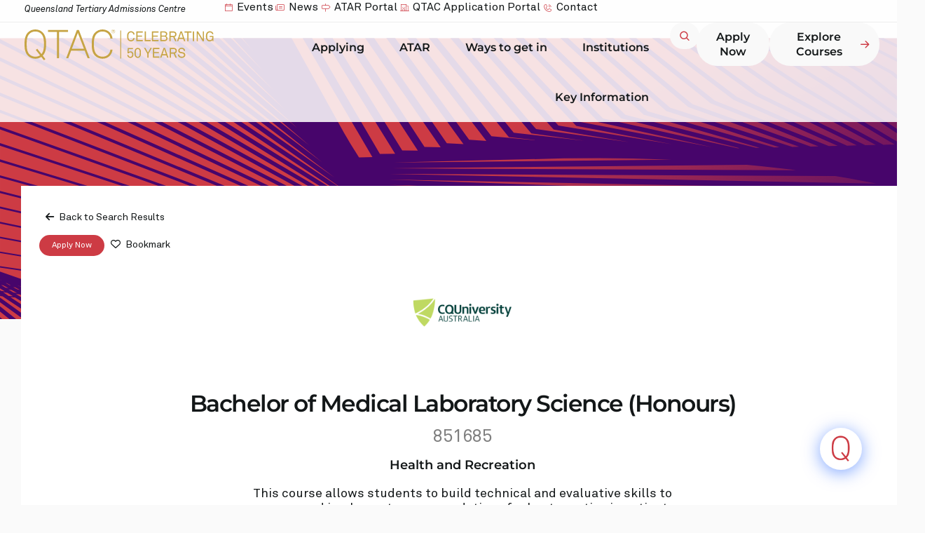

--- FILE ---
content_type: text/html; charset=UTF-8
request_url: https://www.qtac.edu.au/courses/listing/bachelor-of-medical-laboratory-science-honours-851685/
body_size: 66065
content:
<!doctype html><html lang="en-US"><head><meta charset="UTF-8"><meta name="viewport" content="width=device-width, initial-scale=1"><link rel="profile" href="https://gmpg.org/xfn/11"><meta name='robots' content='index, follow, max-image-preview:large, max-snippet:-1, max-video-preview:-1' /><style>img:is([sizes="auto" i], [sizes^="auto," i]) { contain-intrinsic-size: 3000px 1500px }</style><link media="all" href="https://www.qtac.edu.au/wp-content/cache/autoptimize/css/autoptimize_b3d0a6a2da650ee3e69c3b549415d5a8.css" rel="stylesheet"><link media="screen" href="https://www.qtac.edu.au/wp-content/cache/autoptimize/css/autoptimize_db85cb9193988e64b977300718b49a8c.css" rel="stylesheet"><title>Bachelor of Medical Laboratory Science (Honours) - 851685 - QTAC</title><link rel="canonical" href="https://www..qtac.edu.au/courses/listing/bachelor-of-medical-laboratory-science-honours-851685/" /><meta property="og:locale" content="en_US" /><meta property="og:type" content="article" /><meta property="og:title" content="Bachelor of Medical Laboratory Science (Honours) - 851685 - QTAC" /><meta property="og:description" content="This course allows students to build technical and evaluative skills to assess and implement recommendations for best practice in patient testing, monitoring and education. Students will develop an advanced level of communication skill to ensure positive interactions with both patients and other health professionals. Through opportunities in professional practice, case-based studies and research projects, students [&hellip;]" /><meta property="og:url" content="https://www.qtac.edu.au/courses/listing/bachelor-of-medical-laboratory-science-honours-851685/" /><meta property="og:site_name" content="QTAC" /><meta property="article:modified_time" content="2026-01-09T16:52:58+00:00" /><meta property="og:image" content="https://qtac-3ok3ye.s3.ap-southeast-2.amazonaws.com/wp-content/uploads/2024/06/28041534/QTAC_Logo_Red_ChooseFuture.svg" /><meta property="og:image:width" content="806" /><meta property="og:image:height" content="404" /><meta property="og:image:type" content="image/png" /><meta name="twitter:card" content="summary_large_image" /> <script type="application/ld+json" class="yoast-schema-graph">{"@context":"https://schema.org","@graph":[{"@type":"WebPage","@id":"https://www.qtac.edu.au/courses/listing/bachelor-of-medical-laboratory-science-honours-851685/","url":"https://www.qtac.edu.au/courses/listing/bachelor-of-medical-laboratory-science-honours-851685/","name":"Bachelor of Medical Laboratory Science (Honours) - 851685 - QTAC","isPartOf":{"@id":"https://www.qtac.edu.au/#website"},"datePublished":"2026-01-09T16:52:57+00:00","dateModified":"2026-01-09T16:52:58+00:00","breadcrumb":{"@id":"https://www.qtac.edu.au/courses/listing/bachelor-of-medical-laboratory-science-honours-851685/#breadcrumb"},"inLanguage":"en-US","potentialAction":[{"@type":"ReadAction","target":["https://www.qtac.edu.au/courses/listing/bachelor-of-medical-laboratory-science-honours-851685/"]}]},{"@type":"BreadcrumbList","@id":"https://www.qtac.edu.au/courses/listing/bachelor-of-medical-laboratory-science-honours-851685/#breadcrumb","itemListElement":[{"@type":"ListItem","position":1,"name":"QTAC","item":"https://www.qtac.edu.au/"},{"@type":"ListItem","position":2,"name":"Courses","item":"https://www.qtac.edu.au/courses/"},{"@type":"ListItem","position":3,"name":"Bachelor of Medical Laboratory Science (Honours) &#8211; 851685"}]},{"@type":"WebSite","@id":"https://www.qtac.edu.au/#website","url":"https://www.qtac.edu.au/","name":"QTAC","description":"The Queensland Tertiary Admissions Centre","publisher":{"@id":"https://www.qtac.edu.au/#organization"},"potentialAction":[{"@type":"SearchAction","target":{"@type":"EntryPoint","urlTemplate":"https://www.qtac.edu.au/?s={search_term_string}"},"query-input":{"@type":"PropertyValueSpecification","valueRequired":true,"valueName":"search_term_string"}}],"inLanguage":"en-US"},{"@type":"Organization","@id":"https://www.qtac.edu.au/#organization","name":"QTAC","alternateName":"Queensland Tertiary Admissions Centre","url":"https://www.qtac.edu.au/","logo":{"@type":"ImageObject","inLanguage":"en-US","@id":"https://www.qtac.edu.au/#/schema/logo/image/","url":"https://qtac-3ok3ye.s3.ap-southeast-2.amazonaws.com/wp-content/uploads/2025/10/03132938/QTAC_50yrs_gold.svg","contentUrl":"https://qtac-3ok3ye.s3.ap-southeast-2.amazonaws.com/wp-content/uploads/2025/10/03132938/QTAC_50yrs_gold.svg","width":235,"height":38,"caption":"QTAC"},"image":{"@id":"https://www.qtac.edu.au/#/schema/logo/image/"}}]}</script> <link rel='dns-prefetch' href='//code.jquery.com' /><link rel="alternate" type="application/rss+xml" title="QTAC &raquo; Feed" href="https://www.qtac.edu.au/feed/" /><link rel="alternate" type="application/rss+xml" title="QTAC &raquo; Comments Feed" href="https://www.qtac.edu.au/comments/feed/" /><link rel="alternate" type="application/rss+xml" title="QTAC &raquo; Bachelor of Medical Laboratory Science (Honours) - 851685 Comments Feed" href="https://www.qtac.edu.au/courses/listing/bachelor-of-medical-laboratory-science-honours-851685/feed/" /> <script defer src="[data-uri]"></script> <link rel='stylesheet' id='formidable-css' href='https://www.qtac.edu.au/wp-admin/admin-ajax.php?action=frmpro_css&#038;ver=1117513' media='all' /><style id='drts-inline-css'>.logo a
{
	max-width: 200px;
}

    talkvia-chatbot
    {
        display: none !important;
    }
.startMonthTitle 
{
	padding-right:10px;
  	display: inline-block;
    margin-left: 20px;
    font-weight: 700;
}

.strikethrough
{
	text-decoration: line-through; 
  	opacity: 0.8;
}

.course-code
{
	color: #7F7F7F;
    font-weight: 400;
    font-size: 25px !important;
}

.centre
{
  display: flex !important;
  justify-content: center;
}

.course-fee p
{
	margin: 0; 
}

.apply-button button
{
	line-height: 1em;
  	border: none;
}

.buttons-right
{
	display: flex;
  	justify-content: end;
  	align-items: center;
  	gap: 20px;
}

/*
.logo *:not(:first-child)
{
	display: none; 
}
*/

.mont
{
	font-family: "Montserrat" !important;
}

.heading
{
  	font-family: "Montserrat";
    font-weight: 600 !important;
    font-size: 33px !important;
    color: var(--e-global-color-text) !important;
}

.body
{
	font-family: "Montserrat" !important;
    font-weight: 400 !important;
    font-size: 18px !important;
    color: var(--e-global-color-text) !important;
}

.subheading 
{
  	font-family: "Montserrat" !important;
    font-weight: 600 !important;
    font-size: 18px !important;
    color: var(--e-global-color-text) !important;
}

.drts-entity-field-label
{
  	font-family: "Montserrat" !important;
    font-weight: 600 !important;
    font-size: 18px !important;
    color: var(--e-global-color-text) !important;
  	padding-bottom: 16px;
}

.pb-0 .drts-entity-field-label
{
	padding-bottom: 0px !important;
}

.drts-entity-field-value, drts-display-element
{
	font-family: "Montserrat" !important;
    font-weight: 400 !important;
    font-size: 18px !important;
    color: var(--e-global-color-text) !important;
}

.mb-5
{
	margin-bottom: 20px;
}

.accordian button
{
	text-wrap: wrap;
}

.accordian button:hover
{
	background: transparent !important;
  	color: var(--e-global-color-8ddbfb9) !important;
}

.accordian button:focus
{
	background: transparent !important;
  	color: var(--e-global-color-text) !important;
}

.drts .drts-bs-card-header
{
	background-color: transparent !important;
  	border-bottom: none;
}

.mr-5
{
  margin-right: 20px;
}
.ml-5
{
  margin-left: 20px;
}
.region
{
	color: #7F7F7F;
  	font-family: "Montserrat";
  	font-size 18px;
    margin-left: auto;
  	font-weight: 600;
}

.labelHolder
{
	border-top: 1px solid #E9E9E9;
	border-bottom: 1px solid #E9E9E9;
  	display: flex;
  	align-items: center;
    padding-top: 10px;
    padding-bottom: 10px;
	margin-bottom: 50px;
  	flex-wrap: wrap;
}

@media only screen and (max-width: 892px)
{  
  
    .tabs .drts-bs-nav
    {
        display: flex;
        flex-direction: column;
        justify-content: center;
        align-items: center;
    }
  
	.labelHolder
	{
    	text-align: center;
        justify-content: center;
        gap: 20px;
  	}
  
  	.region
	{
    	margin-left: 0;
  	}
  
  .mr-5
  {
    margin-right: 10px;
  }
  .ml-5
  {
    margin-left: 10px;
  }
  .pr-5
  {
      padding-right: 10px !important;
  }

  .pl-5
  {
      padding-left: 10px !important;
  }
}

.pa-4
{
	padding: 16px !important;
}

.inline
{
	display: inline-block;
}

.start_month {
    font-size: 14px!important;
    font-weight: 600;
  	font-family: "Montserrat";
    color: #000;
    letter-spacing: -0.3px;
    line-height: 16px;
    top: -2px;
  	display: inline-flex;
    right: 65px;
}
.start_month {
    font-weight: 600;
    text-transform: none;
  	font-family: "Montserrat";
  	font-size: 13px;
  	display: flex;
  	flex-wrap: wrap;
  	row-gap: 10px;
}

.start_month
{
  background-color: #FAFAFA;
  border-radius: 24px;
  border: 1px solid #EDEDED; 
  padding: 9px 13px 6px 13px;
  color: var(--e-global-color-text);
  margin-right: 8px;
}

.QTAC-Badge>span
{
	padding: 10px 13px 8px 13px !important;
    font-family: "Montserrat";
  	font-size 13px;
  	font-weight: 600;
  	color: var(--e-global-color-secondary);
}

.cramped-text
{
	max-width: 650px;
}

.alignedLeft button
{
  text-align: left !important;
} 

.alignedRight button
{
  text-align: right !important;
}

.actionButton:hover button
{
	background-color: transparent !important;
  	color: var(--e-global-color-primary) !important;
}

.actionButton button:focus
{
	background-color: transparent !important;
  	color: #545454 !important;
}

.pt-5
{
	padding-top: 20px !important;
}

.pt-18
{
	padding-top: 72px !important;
}

.pb-5
{
	padding-bottom: 20px !important;
}

.drts-entity>.drts-display-element>.drts-row>.mainView 
{
  padding-right: 20px !important;
}

.pr-5
{
	padding-right: 20px !important;
}

.pl-5
{
	padding-left: 20px !important;
}

.central
{
	text-align: center;
  	display: flex;
  	flex-direction: column;
  	justify-content: center;
  	align-items: center;
}

.logo
{
	display: flex;
  	align-content: center;
  	justify-content: center;
}
  
.tabs
{
	border: 1px solid #E9E9E9 !important;
  	border-radius: 4px;
}

.drts .drts-bs-nav-tabs {
    border-bottom: solid 1px #F5F5F5;
  	justify-content: space-evenly;
}
.drts .drts-bs-nav-link {
    display: block;
    padding: 25px 10px 15px 0px;
}
.drts .drts-bs-nav-tabs .drts-bs-nav-link {
    color: #ACAEAE;
  	font-family: "Montserrat";
  	font-size 14px;
  	font-weight: 600;
}
.drts .drts-bs-nav-tabs .drts-bs-nav-item.drts-bs-show .drts-bs-nav-link, .drts .drts-bs-nav-tabs .drts-bs-nav-link.drts-bs-active {
    color: var(--e-global-color-text);
  	border: none;
  	background: transparent;
}
.drts .drts-bs-nav-tabs .drts-bs-nav-link:hover {
    color: var(--e-global-color-primary);
  	border: none;
}
.drts-display-element.drts-display-element-entity_field_directory_category-2.drts-display-element-inlineable span {
    display: none;
}
.header_course {
    font-weight: 700;
    font-size: 30px;
    letter-spacing: -1.5px;
    color: #1F2020;
    margin-top: -16px;
    line-height: 34px;
}
.drts-display-element[data-name=separator] {
    margin: 1.5em 0 1.5em;
    font-size: 1.2em;
    font-weight: 700;
}
.drts-entity-field-label {
    font-weight: 700;
    margin-right: .2em;
    white-space: nowrap;
    color: #1F2020;
}
.drts img.drts-icon, i.drts-icon {
    height: 100%;
    width: 100%;
    border-radius: 0%;
}
.drts-display-element[data-name=column] {
    overflow: inherit;
}
.drts-display-element-header {
    font-size: 16px;
    margin: 0;
    position: relative;
    font-weight: 700;
    margin-right: .2em;
    white-space: nowrap;
    color: #1F2020;
}
.apply-url_button a {
    border-radius: 0px!important;
    padding: 10px 20px!important;
}
.drts-display-element.drts-display-element-entity_field_field_combineddiplomasdegrees-1 b {
    font-weight: 700;
    margin-right: .2em;
    white-space: nowrap;
    color: #1F2020;
}
.oprank-details strong {
    font-weight: 700;
    margin-right: .2em;
    white-space: nowrap;
    color: #1F2020;
}
.oprank-details .dash {
    color: #fff;
}
.student_profile_table .dash {
    color: #fff;
}
.oprank-details .drts-display-element {
    min-height: 50px;
}
.student_profile_table {
    margin-top: 30px;
}
.student_profile_table .drts-display-element {
    min-height: 50px;
}
.oprank-details .centre {
    text-align: center;
}
.student_profile_table .centre {
    text-align: center;
}
.student_profile_table .strong {
    font-weight: 700;
    margin-right: .2em;
    white-space: nowrap;
    color: #1F2020;
}
.oprank-details .strong {
    font-weight: 700;
    margin-right: .2em;
    white-space: nowrap;
    color: #1F2020;
}
.student_profile_table .sub-detail {
    font-size: 12px;
    position: relative;
    width: 120%;
    left: 15px;
    white-space: inherit;
    padding-bottom: 12px;
    font-weight: 500;
  	line-height: 16px;
}
.box {
    border: none;
    padding: 15px;
    margin: 10px 0px;
    background: #fbfbfb;
    border: 1px solid #e6e6e6!important;
}
.centre_logo {
    margin-top: -15px;
  	margin-bottom: 15px;
}
.drts .drts-bs-btn-danger:hover {
    color: #fff;
    background-color: #575757;
    border-color: #575757;
}
.drts .drts-bs-btn-outline-secondary {
    color: #1f2020;
    border-radius: 0px;
    border: 1px solid rgba(0,0,0,.125);
    padding: 10px 15px;
    margin: 10px 0px!important;
}
.box .drts-entity-field-label i, .box .drts-display-element-header i {
    position: relative;
    left: 245px;
    top: 15px;
    font-size: 26px;
}
.box .drts-entity-field-label, .box .drts-display-element-header {
    margin-left: -37px;
}
.drts .drts-bs-btn-danger {
    color: #fff;
    background-color: #d23039;
    border-color: #d23039;
    width: 100%;
}
.box .drts-entity-field-value {
    width: 80%;
}
.drts-display-element-header {
    white-space: normal!important;
}
.oprank-details .strong {
    white-space: normal!important;
}
.oprank-details .centre p {
    width: 95%!important;
}
.op-info p {
    white-space: nowrap;
    padding-top: 15px!important;
}
.drts-display-element.drts-display-element-text-14.strong.drts-display-element-no-header {
    letter-spacing: -0.5px;
}
strong {
    color: #1f2020;
    font-weight: 500!important;
}
.drts .drts-bs-btn-sm {
    padding: 0.5rem .5rem;
    border-radius: 0rem;
}
.drts-bs-btn-group {
    width: 100%!important;
    border-radius: 0rem;
}
.drts-display-element.drts-display-element-entity_field_field_combinedprogram1-1.combinedp1 p {
    margin-bottom: 0px!important;
}
.drts-display-element.drts-display-element-entity_field_field_fee_notes-1 {
    margin-top: 10px;
}
.header_withdrawn {
  
    font-weight: 700;
    font-size: 30px;
    letter-spacing: -1.5px;
    color: #d23039;
    line-height: 34px;
  	display: none;
}
.withdrawn-date {
    text-decoration: line-through;
}
.drts-display-element.drts-display-element-entity_field_field_campus-1.drts-display-element-inlineable:before {
    content: '';
    background: url(https://qtac-old.local/wp-content/uploads/2022/08/location.png);
    background-size: cover;
    position: absolute;
    width: 13px;
    height: 13px;
    margin-left: -20px;
    margin-top: 8px;
}
.drts-display-element.drts-display-element-entity_field_field_campus-1.drts-display-element-inlineable {
    padding-left: 20px;
}
.drts-search-form-field .drts-form-type-textfield input[type=text], .drts-search-form-field .select2-container .select2-selection--single {
    box-shadow: none!important;
    border-left: 1px solid #e6e6e6 !important;
  	border-top: 1px solid #e6e6e6 !important;
  	border-bottom: 1px solid #e6e6e6 !important;
 	border-right: none!important
}</style><link rel='stylesheet' id='drts-custom-var-css' href='https://www.qtac.edu.au/wp-content/cache/autoptimize/css/autoptimize_single_e9119a1b28a12f4fcfb46f024df530c6.css' media='all' /><style id='wp-emoji-styles-inline-css'>img.wp-smiley, img.emoji {
		display: inline !important;
		border: none !important;
		box-shadow: none !important;
		height: 1em !important;
		width: 1em !important;
		margin: 0 0.07em !important;
		vertical-align: -0.1em !important;
		background: none !important;
		padding: 0 !important;
	}</style><style id='safe-svg-svg-icon-style-inline-css'>.safe-svg-cover{text-align:center}.safe-svg-cover .safe-svg-inside{display:inline-block;max-width:100%}.safe-svg-cover svg{fill:currentColor;height:100%;max-height:100%;max-width:100%;width:100%}</style><style id='global-styles-inline-css'>:root{--wp--preset--aspect-ratio--square: 1;--wp--preset--aspect-ratio--4-3: 4/3;--wp--preset--aspect-ratio--3-4: 3/4;--wp--preset--aspect-ratio--3-2: 3/2;--wp--preset--aspect-ratio--2-3: 2/3;--wp--preset--aspect-ratio--16-9: 16/9;--wp--preset--aspect-ratio--9-16: 9/16;--wp--preset--color--black: #000000;--wp--preset--color--cyan-bluish-gray: #abb8c3;--wp--preset--color--white: #ffffff;--wp--preset--color--pale-pink: #f78da7;--wp--preset--color--vivid-red: #cf2e2e;--wp--preset--color--luminous-vivid-orange: #ff6900;--wp--preset--color--luminous-vivid-amber: #fcb900;--wp--preset--color--light-green-cyan: #7bdcb5;--wp--preset--color--vivid-green-cyan: #00d084;--wp--preset--color--pale-cyan-blue: #8ed1fc;--wp--preset--color--vivid-cyan-blue: #0693e3;--wp--preset--color--vivid-purple: #9b51e0;--wp--preset--gradient--vivid-cyan-blue-to-vivid-purple: linear-gradient(135deg,rgba(6,147,227,1) 0%,rgb(155,81,224) 100%);--wp--preset--gradient--light-green-cyan-to-vivid-green-cyan: linear-gradient(135deg,rgb(122,220,180) 0%,rgb(0,208,130) 100%);--wp--preset--gradient--luminous-vivid-amber-to-luminous-vivid-orange: linear-gradient(135deg,rgba(252,185,0,1) 0%,rgba(255,105,0,1) 100%);--wp--preset--gradient--luminous-vivid-orange-to-vivid-red: linear-gradient(135deg,rgba(255,105,0,1) 0%,rgb(207,46,46) 100%);--wp--preset--gradient--very-light-gray-to-cyan-bluish-gray: linear-gradient(135deg,rgb(238,238,238) 0%,rgb(169,184,195) 100%);--wp--preset--gradient--cool-to-warm-spectrum: linear-gradient(135deg,rgb(74,234,220) 0%,rgb(151,120,209) 20%,rgb(207,42,186) 40%,rgb(238,44,130) 60%,rgb(251,105,98) 80%,rgb(254,248,76) 100%);--wp--preset--gradient--blush-light-purple: linear-gradient(135deg,rgb(255,206,236) 0%,rgb(152,150,240) 100%);--wp--preset--gradient--blush-bordeaux: linear-gradient(135deg,rgb(254,205,165) 0%,rgb(254,45,45) 50%,rgb(107,0,62) 100%);--wp--preset--gradient--luminous-dusk: linear-gradient(135deg,rgb(255,203,112) 0%,rgb(199,81,192) 50%,rgb(65,88,208) 100%);--wp--preset--gradient--pale-ocean: linear-gradient(135deg,rgb(255,245,203) 0%,rgb(182,227,212) 50%,rgb(51,167,181) 100%);--wp--preset--gradient--electric-grass: linear-gradient(135deg,rgb(202,248,128) 0%,rgb(113,206,126) 100%);--wp--preset--gradient--midnight: linear-gradient(135deg,rgb(2,3,129) 0%,rgb(40,116,252) 100%);--wp--preset--font-size--small: 13px;--wp--preset--font-size--medium: 20px;--wp--preset--font-size--large: 36px;--wp--preset--font-size--x-large: 42px;--wp--preset--spacing--20: 0.44rem;--wp--preset--spacing--30: 0.67rem;--wp--preset--spacing--40: 1rem;--wp--preset--spacing--50: 1.5rem;--wp--preset--spacing--60: 2.25rem;--wp--preset--spacing--70: 3.38rem;--wp--preset--spacing--80: 5.06rem;--wp--preset--shadow--natural: 6px 6px 9px rgba(0, 0, 0, 0.2);--wp--preset--shadow--deep: 12px 12px 50px rgba(0, 0, 0, 0.4);--wp--preset--shadow--sharp: 6px 6px 0px rgba(0, 0, 0, 0.2);--wp--preset--shadow--outlined: 6px 6px 0px -3px rgba(255, 255, 255, 1), 6px 6px rgba(0, 0, 0, 1);--wp--preset--shadow--crisp: 6px 6px 0px rgba(0, 0, 0, 1);}:root { --wp--style--global--content-size: 800px;--wp--style--global--wide-size: 1200px; }:where(body) { margin: 0; }.wp-site-blocks > .alignleft { float: left; margin-right: 2em; }.wp-site-blocks > .alignright { float: right; margin-left: 2em; }.wp-site-blocks > .aligncenter { justify-content: center; margin-left: auto; margin-right: auto; }:where(.wp-site-blocks) > * { margin-block-start: 24px; margin-block-end: 0; }:where(.wp-site-blocks) > :first-child { margin-block-start: 0; }:where(.wp-site-blocks) > :last-child { margin-block-end: 0; }:root { --wp--style--block-gap: 24px; }:root :where(.is-layout-flow) > :first-child{margin-block-start: 0;}:root :where(.is-layout-flow) > :last-child{margin-block-end: 0;}:root :where(.is-layout-flow) > *{margin-block-start: 24px;margin-block-end: 0;}:root :where(.is-layout-constrained) > :first-child{margin-block-start: 0;}:root :where(.is-layout-constrained) > :last-child{margin-block-end: 0;}:root :where(.is-layout-constrained) > *{margin-block-start: 24px;margin-block-end: 0;}:root :where(.is-layout-flex){gap: 24px;}:root :where(.is-layout-grid){gap: 24px;}.is-layout-flow > .alignleft{float: left;margin-inline-start: 0;margin-inline-end: 2em;}.is-layout-flow > .alignright{float: right;margin-inline-start: 2em;margin-inline-end: 0;}.is-layout-flow > .aligncenter{margin-left: auto !important;margin-right: auto !important;}.is-layout-constrained > .alignleft{float: left;margin-inline-start: 0;margin-inline-end: 2em;}.is-layout-constrained > .alignright{float: right;margin-inline-start: 2em;margin-inline-end: 0;}.is-layout-constrained > .aligncenter{margin-left: auto !important;margin-right: auto !important;}.is-layout-constrained > :where(:not(.alignleft):not(.alignright):not(.alignfull)){max-width: var(--wp--style--global--content-size);margin-left: auto !important;margin-right: auto !important;}.is-layout-constrained > .alignwide{max-width: var(--wp--style--global--wide-size);}body .is-layout-flex{display: flex;}.is-layout-flex{flex-wrap: wrap;align-items: center;}.is-layout-flex > :is(*, div){margin: 0;}body .is-layout-grid{display: grid;}.is-layout-grid > :is(*, div){margin: 0;}body{padding-top: 0px;padding-right: 0px;padding-bottom: 0px;padding-left: 0px;}a:where(:not(.wp-element-button)){text-decoration: underline;}:root :where(.wp-element-button, .wp-block-button__link){background-color: #32373c;border-width: 0;color: #fff;font-family: inherit;font-size: inherit;line-height: inherit;padding: calc(0.667em + 2px) calc(1.333em + 2px);text-decoration: none;}.has-black-color{color: var(--wp--preset--color--black) !important;}.has-cyan-bluish-gray-color{color: var(--wp--preset--color--cyan-bluish-gray) !important;}.has-white-color{color: var(--wp--preset--color--white) !important;}.has-pale-pink-color{color: var(--wp--preset--color--pale-pink) !important;}.has-vivid-red-color{color: var(--wp--preset--color--vivid-red) !important;}.has-luminous-vivid-orange-color{color: var(--wp--preset--color--luminous-vivid-orange) !important;}.has-luminous-vivid-amber-color{color: var(--wp--preset--color--luminous-vivid-amber) !important;}.has-light-green-cyan-color{color: var(--wp--preset--color--light-green-cyan) !important;}.has-vivid-green-cyan-color{color: var(--wp--preset--color--vivid-green-cyan) !important;}.has-pale-cyan-blue-color{color: var(--wp--preset--color--pale-cyan-blue) !important;}.has-vivid-cyan-blue-color{color: var(--wp--preset--color--vivid-cyan-blue) !important;}.has-vivid-purple-color{color: var(--wp--preset--color--vivid-purple) !important;}.has-black-background-color{background-color: var(--wp--preset--color--black) !important;}.has-cyan-bluish-gray-background-color{background-color: var(--wp--preset--color--cyan-bluish-gray) !important;}.has-white-background-color{background-color: var(--wp--preset--color--white) !important;}.has-pale-pink-background-color{background-color: var(--wp--preset--color--pale-pink) !important;}.has-vivid-red-background-color{background-color: var(--wp--preset--color--vivid-red) !important;}.has-luminous-vivid-orange-background-color{background-color: var(--wp--preset--color--luminous-vivid-orange) !important;}.has-luminous-vivid-amber-background-color{background-color: var(--wp--preset--color--luminous-vivid-amber) !important;}.has-light-green-cyan-background-color{background-color: var(--wp--preset--color--light-green-cyan) !important;}.has-vivid-green-cyan-background-color{background-color: var(--wp--preset--color--vivid-green-cyan) !important;}.has-pale-cyan-blue-background-color{background-color: var(--wp--preset--color--pale-cyan-blue) !important;}.has-vivid-cyan-blue-background-color{background-color: var(--wp--preset--color--vivid-cyan-blue) !important;}.has-vivid-purple-background-color{background-color: var(--wp--preset--color--vivid-purple) !important;}.has-black-border-color{border-color: var(--wp--preset--color--black) !important;}.has-cyan-bluish-gray-border-color{border-color: var(--wp--preset--color--cyan-bluish-gray) !important;}.has-white-border-color{border-color: var(--wp--preset--color--white) !important;}.has-pale-pink-border-color{border-color: var(--wp--preset--color--pale-pink) !important;}.has-vivid-red-border-color{border-color: var(--wp--preset--color--vivid-red) !important;}.has-luminous-vivid-orange-border-color{border-color: var(--wp--preset--color--luminous-vivid-orange) !important;}.has-luminous-vivid-amber-border-color{border-color: var(--wp--preset--color--luminous-vivid-amber) !important;}.has-light-green-cyan-border-color{border-color: var(--wp--preset--color--light-green-cyan) !important;}.has-vivid-green-cyan-border-color{border-color: var(--wp--preset--color--vivid-green-cyan) !important;}.has-pale-cyan-blue-border-color{border-color: var(--wp--preset--color--pale-cyan-blue) !important;}.has-vivid-cyan-blue-border-color{border-color: var(--wp--preset--color--vivid-cyan-blue) !important;}.has-vivid-purple-border-color{border-color: var(--wp--preset--color--vivid-purple) !important;}.has-vivid-cyan-blue-to-vivid-purple-gradient-background{background: var(--wp--preset--gradient--vivid-cyan-blue-to-vivid-purple) !important;}.has-light-green-cyan-to-vivid-green-cyan-gradient-background{background: var(--wp--preset--gradient--light-green-cyan-to-vivid-green-cyan) !important;}.has-luminous-vivid-amber-to-luminous-vivid-orange-gradient-background{background: var(--wp--preset--gradient--luminous-vivid-amber-to-luminous-vivid-orange) !important;}.has-luminous-vivid-orange-to-vivid-red-gradient-background{background: var(--wp--preset--gradient--luminous-vivid-orange-to-vivid-red) !important;}.has-very-light-gray-to-cyan-bluish-gray-gradient-background{background: var(--wp--preset--gradient--very-light-gray-to-cyan-bluish-gray) !important;}.has-cool-to-warm-spectrum-gradient-background{background: var(--wp--preset--gradient--cool-to-warm-spectrum) !important;}.has-blush-light-purple-gradient-background{background: var(--wp--preset--gradient--blush-light-purple) !important;}.has-blush-bordeaux-gradient-background{background: var(--wp--preset--gradient--blush-bordeaux) !important;}.has-luminous-dusk-gradient-background{background: var(--wp--preset--gradient--luminous-dusk) !important;}.has-pale-ocean-gradient-background{background: var(--wp--preset--gradient--pale-ocean) !important;}.has-electric-grass-gradient-background{background: var(--wp--preset--gradient--electric-grass) !important;}.has-midnight-gradient-background{background: var(--wp--preset--gradient--midnight) !important;}.has-small-font-size{font-size: var(--wp--preset--font-size--small) !important;}.has-medium-font-size{font-size: var(--wp--preset--font-size--medium) !important;}.has-large-font-size{font-size: var(--wp--preset--font-size--large) !important;}.has-x-large-font-size{font-size: var(--wp--preset--font-size--x-large) !important;}
:root :where(.wp-block-pullquote){font-size: 1.5em;line-height: 1.6;}</style><style id='elementor-frontend-inline-css'>.elementor-kit-6{--e-global-color-primary:#CD3B44;--e-global-color-secondary:#FFFFFF;--e-global-color-text:#131718;--e-global-color-accent:#424F50;--e-global-color-8ddbfb9:#47056B;--e-global-color-7f5a597:#95A9A9;--e-global-color-76ec895:#D1DBDB;--e-global-color-757edef:#E6EDEB;--e-global-color-26aa5c4:#CD3B44;--e-global-color-2aba34f:#EE8A7B;--e-global-color-d5908c7:#F3AEA0;--e-global-color-108574e:#A12339;--e-global-color-857b128:#00AEC7;--e-global-color-b10c9e4:#00558C;--e-global-color-5ef108d:#47056B;--e-global-color-105a31f:#7A9A01;--e-global-color-577cc83:#428D76;--e-global-color-ca39971:#EA7600;--e-global-color-7c411e2:#A12339;--e-global-color-aacb192:#3B4374;--e-global-color-808f06a:#674976;--e-global-color-ab50044:#58394D;--e-global-color-3c5b957:#7C3653;--e-global-color-7ea871c:#FAFAFA;--e-global-typography-primary-font-family:"Montserrat";--e-global-typography-primary-font-size:20px;--e-global-typography-primary-font-weight:400;--e-global-typography-primary-line-height:1.35em;--e-global-typography-secondary-font-family:"Montserrat";--e-global-typography-secondary-font-size:18px;--e-global-typography-secondary-font-weight:400;--e-global-typography-secondary-line-height:1.35em;--e-global-typography-text-font-family:"Montserrat";--e-global-typography-text-font-size:16px;--e-global-typography-text-font-weight:400;--e-global-typography-text-line-height:1.35em;--e-global-typography-accent-font-family:"Montserrat";--e-global-typography-accent-font-size:12px;--e-global-typography-accent-font-weight:400;--e-global-typography-accent-line-height:1.35em;--e-global-typography-145db95-font-family:"Montserrat";--e-global-typography-145db95-font-size:20px;--e-global-typography-145db95-font-weight:300;--e-global-typography-145db95-line-height:1.35em;--e-global-typography-33e62b6-font-family:"Montserrat";--e-global-typography-33e62b6-font-size:20px;--e-global-typography-33e62b6-font-weight:700;--e-global-typography-33e62b6-line-height:1.35em;--e-global-typography-df1f6df-font-family:"Montserrat";--e-global-typography-df1f6df-font-size:20px;--e-global-typography-df1f6df-font-weight:700;--e-global-typography-df1f6df-text-decoration:underline;--e-global-typography-df1f6df-line-height:1.35em;--e-global-typography-bc4b18a-font-family:"Montserrat";--e-global-typography-bc4b18a-font-size:18px;--e-global-typography-bc4b18a-font-weight:300;--e-global-typography-bc4b18a-line-height:1.35em;--e-global-typography-10fa56e-font-family:"Montserrat";--e-global-typography-10fa56e-font-size:18px;--e-global-typography-10fa56e-font-weight:700;--e-global-typography-10fa56e-line-height:1.35em;--e-global-typography-ba60ae2-font-family:"Montserrat";--e-global-typography-ba60ae2-font-size:18px;--e-global-typography-ba60ae2-font-weight:700;--e-global-typography-ba60ae2-text-decoration:underline;--e-global-typography-ba60ae2-line-height:1.35em;--e-global-typography-b85af62-font-family:"Montserrat";--e-global-typography-b85af62-font-size:16px;--e-global-typography-b85af62-font-weight:300;--e-global-typography-b85af62-line-height:1.35em;--e-global-typography-431da48-font-family:"Montserrat";--e-global-typography-431da48-font-size:16px;--e-global-typography-431da48-font-weight:700;--e-global-typography-431da48-line-height:1.35em;--e-global-typography-b02a789-font-family:"Montserrat";--e-global-typography-b02a789-font-size:16px;--e-global-typography-b02a789-font-weight:700;--e-global-typography-b02a789-text-decoration:underline;--e-global-typography-b02a789-line-height:1.35em;--e-global-typography-dfd6685-font-family:"Montserrat";--e-global-typography-dfd6685-font-size:13px;--e-global-typography-dfd6685-font-weight:300;--e-global-typography-dfd6685-line-height:1.35em;--e-global-typography-8a9ff1c-font-family:"Montserrat";--e-global-typography-8a9ff1c-font-size:12px;--e-global-typography-8a9ff1c-font-weight:700;--e-global-typography-8a9ff1c-line-height:1.35em;--e-global-typography-f74bd34-font-family:"Montserrat";--e-global-typography-f74bd34-font-size:12px;--e-global-typography-f74bd34-font-weight:700;--e-global-typography-f74bd34-text-decoration:underline;--e-global-typography-f74bd34-line-height:1.35em;--e-global-typography-084e06e-font-family:"Montserrat";--e-global-typography-084e06e-font-size:56px;--e-global-typography-084e06e-font-weight:700;--e-global-typography-084e06e-line-height:1.2em;--e-global-typography-092b1be-font-family:"Montserrat";--e-global-typography-092b1be-font-size:48px;--e-global-typography-092b1be-font-weight:700;--e-global-typography-092b1be-line-height:1.2em;--e-global-typography-291f785-font-family:"Montserrat";--e-global-typography-291f785-font-size:40px;--e-global-typography-291f785-font-weight:700;--e-global-typography-291f785-line-height:1.2em;--e-global-typography-fbdda3b-font-family:"Montserrat";--e-global-typography-fbdda3b-font-size:32px;--e-global-typography-fbdda3b-font-weight:700;--e-global-typography-fbdda3b-line-height:1.3em;--e-global-typography-5afe1d1-font-family:"Montserrat";--e-global-typography-5afe1d1-font-size:24px;--e-global-typography-5afe1d1-font-weight:700;--e-global-typography-5afe1d1-line-height:1.4em;--e-global-typography-a5e25a0-font-family:"Montserrat";--e-global-typography-a5e25a0-font-size:20px;--e-global-typography-a5e25a0-font-weight:700;--e-global-typography-a5e25a0-line-height:1.4em;--e-global-typography-abb811d-font-family:"Akkurat";--e-global-typography-abb811d-font-size:12.48px;--e-global-typography-abb811d-font-weight:700;--e-global-typography-abb811d-text-transform:uppercase;--e-global-typography-abb811d-line-height:1.4em;--e-global-typography-a81383f-font-family:"Montserrat";--e-global-typography-a81383f-font-size:22px;--e-global-typography-a81383f-font-weight:300;--e-global-typography-a81383f-line-height:30px;color:var( --e-global-color-text );font-family:var( --e-global-typography-text-font-family ), Sans-serifa;font-size:var( --e-global-typography-text-font-size );font-weight:var( --e-global-typography-text-font-weight );line-height:var( --e-global-typography-text-line-height );}.elementor-kit-6 button,.elementor-kit-6 input[type="button"],.elementor-kit-6 input[type="submit"],.elementor-kit-6 .elementor-button{background-color:var( --e-global-color-primary );font-family:"Montserrat", Sans-serifa;font-size:12px;font-weight:400;line-height:1em;color:var( --e-global-color-secondary );border-radius:56px 56px 56px 56px;padding:9.02px 18.03px 9.02px 18.03px;}.elementor-kit-6 button:hover,.elementor-kit-6 button:focus,.elementor-kit-6 input[type="button"]:hover,.elementor-kit-6 input[type="button"]:focus,.elementor-kit-6 input[type="submit"]:hover,.elementor-kit-6 input[type="submit"]:focus,.elementor-kit-6 .elementor-button:hover,.elementor-kit-6 .elementor-button:focus{background-color:var( --e-global-color-text );color:var( --e-global-color-secondary );}.elementor-kit-6 e-page-transition{background-color:#FFBC7D;}.elementor-kit-6 a{color:var( --e-global-color-primary );font-family:var( --e-global-typography-text-font-family ), Sans-serifa;font-size:var( --e-global-typography-text-font-size );font-weight:var( --e-global-typography-text-font-weight );line-height:var( --e-global-typography-text-line-height );}.elementor-kit-6 a:hover{color:var( --e-global-color-text );}.elementor-kit-6 h1{color:var( --e-global-color-text );font-family:var( --e-global-typography-084e06e-font-family ), Sans-serifa;font-size:var( --e-global-typography-084e06e-font-size );font-weight:var( --e-global-typography-084e06e-font-weight );line-height:var( --e-global-typography-084e06e-line-height );}.elementor-kit-6 h2{color:var( --e-global-color-text );font-family:var( --e-global-typography-092b1be-font-family ), Sans-serifa;font-size:var( --e-global-typography-092b1be-font-size );font-weight:var( --e-global-typography-092b1be-font-weight );line-height:var( --e-global-typography-092b1be-line-height );}.elementor-kit-6 h3{color:var( --e-global-color-text );font-family:var( --e-global-typography-291f785-font-family ), Sans-serifa;font-size:var( --e-global-typography-291f785-font-size );font-weight:var( --e-global-typography-291f785-font-weight );line-height:var( --e-global-typography-291f785-line-height );}.elementor-kit-6 h4{color:var( --e-global-color-text );font-family:var( --e-global-typography-fbdda3b-font-family ), Sans-serifa;font-size:var( --e-global-typography-fbdda3b-font-size );font-weight:var( --e-global-typography-fbdda3b-font-weight );line-height:var( --e-global-typography-fbdda3b-line-height );}.elementor-kit-6 h5{color:var( --e-global-color-text );font-family:var( --e-global-typography-5afe1d1-font-family ), Sans-serifa;font-size:var( --e-global-typography-5afe1d1-font-size );font-weight:var( --e-global-typography-5afe1d1-font-weight );line-height:var( --e-global-typography-5afe1d1-line-height );}.elementor-kit-6 h6{color:var( --e-global-color-text );font-family:var( --e-global-typography-a5e25a0-font-family ), Sans-serifa;font-size:var( --e-global-typography-a5e25a0-font-size );font-weight:var( --e-global-typography-a5e25a0-font-weight );line-height:var( --e-global-typography-a5e25a0-line-height );}.elementor-section.elementor-section-boxed > .elementor-container{max-width:1378px;}.e-con{--container-max-width:1378px;}.elementor-widget:not(:last-child){margin-block-end:20px;}.elementor-element{--widgets-spacing:20px 20px;--widgets-spacing-row:20px;--widgets-spacing-column:20px;}{}h1.entry-title{display:var(--page-title-display);}.site-header .site-branding{flex-direction:column;align-items:stretch;}.site-header{padding-inline-end:0px;padding-inline-start:0px;}.site-footer .site-branding{flex-direction:column;align-items:stretch;}@media(max-width:1024px){.elementor-kit-6{font-size:var( --e-global-typography-text-font-size );line-height:var( --e-global-typography-text-line-height );}.elementor-kit-6 a{font-size:var( --e-global-typography-text-font-size );line-height:var( --e-global-typography-text-line-height );}.elementor-kit-6 h1{font-size:var( --e-global-typography-084e06e-font-size );line-height:var( --e-global-typography-084e06e-line-height );}.elementor-kit-6 h2{font-size:var( --e-global-typography-092b1be-font-size );line-height:var( --e-global-typography-092b1be-line-height );}.elementor-kit-6 h3{font-size:var( --e-global-typography-291f785-font-size );line-height:var( --e-global-typography-291f785-line-height );}.elementor-kit-6 h4{font-size:var( --e-global-typography-fbdda3b-font-size );line-height:var( --e-global-typography-fbdda3b-line-height );}.elementor-kit-6 h5{font-size:var( --e-global-typography-5afe1d1-font-size );line-height:var( --e-global-typography-5afe1d1-line-height );}.elementor-kit-6 h6{font-size:var( --e-global-typography-a5e25a0-font-size );line-height:var( --e-global-typography-a5e25a0-line-height );}.elementor-section.elementor-section-boxed > .elementor-container{max-width:1024px;}.e-con{--container-max-width:1024px;}}@media(max-width:767px){.elementor-kit-6{font-size:var( --e-global-typography-text-font-size );line-height:var( --e-global-typography-text-line-height );}.elementor-kit-6 a{font-size:var( --e-global-typography-text-font-size );line-height:var( --e-global-typography-text-line-height );}.elementor-kit-6 h1{font-size:var( --e-global-typography-084e06e-font-size );line-height:var( --e-global-typography-084e06e-line-height );}.elementor-kit-6 h2{font-size:var( --e-global-typography-092b1be-font-size );line-height:var( --e-global-typography-092b1be-line-height );}.elementor-kit-6 h3{font-size:var( --e-global-typography-291f785-font-size );line-height:var( --e-global-typography-291f785-line-height );}.elementor-kit-6 h4{font-size:var( --e-global-typography-fbdda3b-font-size );line-height:var( --e-global-typography-fbdda3b-line-height );}.elementor-kit-6 h5{font-size:var( --e-global-typography-5afe1d1-font-size );line-height:var( --e-global-typography-5afe1d1-line-height );}.elementor-kit-6 h6{font-size:var( --e-global-typography-a5e25a0-font-size );line-height:var( --e-global-typography-a5e25a0-line-height );}.elementor-section.elementor-section-boxed > .elementor-container{max-width:767px;}.e-con{--container-max-width:767px;}}/* Start Custom Fonts CSS */@font-face {
	font-family: 'Montserrat';
	font-style: normal;
	font-weight: normal;
	font-display: auto;
	src: url('/wp-content/uploads/2024/06/AkkuratStd-Regular.ttf') format('truetype');
}
@font-face {
	font-family: 'Montserrat';
	font-style: normal;
	font-weight: 900;
	font-display: auto;
	src: url('/wp-content/uploads/2024/07/Montserrat-Black.ttf') format('truetype');
}
@font-face {
	font-family: 'Montserrat';
	font-style: italic;
	font-weight: 900;
	font-display: auto;
	src: url('/wp-content/uploads/2024/07/Montserrat-BlackItalic.ttf') format('truetype');
}
@font-face {
	font-family: 'Montserrat';
	font-style: normal;
	font-weight: 700;
	font-display: auto;
	src: url('/wp-content/uploads/2024/07/Montserrat-Bold.ttf') format('truetype');
}
@font-face {
	font-family: 'Montserrat';
	font-style: italic;
	font-weight: 700;
	font-display: auto;
	src: url('/wp-content/uploads/2024/07/Montserrat-BoldItalic.ttf') format('truetype');
}
@font-face {
	font-family: 'Montserrat';
	font-style: normal;
	font-weight: 800;
	font-display: auto;
	src: url('/wp-content/uploads/2024/07/Montserrat-ExtraBold.ttf') format('truetype');
}
@font-face {
	font-family: 'Montserrat';
	font-style: italic;
	font-weight: 800;
	font-display: auto;
	src: url('/wp-content/uploads/2024/07/Montserrat-ExtraBoldItalic.ttf') format('truetype');
}
@font-face {
	font-family: 'Montserrat';
	font-style: normal;
	font-weight: 200;
	font-display: auto;
	src: url('/wp-content/uploads/2024/07/Montserrat-ExtraLight.ttf') format('truetype');
}
@font-face {
	font-family: 'Montserrat';
	font-style: italic;
	font-weight: 200;
	font-display: auto;
	src: url('/wp-content/uploads/2024/07/Montserrat-ExtraLightItalic.ttf') format('truetype');
}
@font-face {
	font-family: 'Montserrat';
	font-style: italic;
	font-weight: normal;
	font-display: auto;
	src: url('/wp-content/uploads/2024/07/Montserrat-Italic.ttf') format('truetype');
}
@font-face {
	font-family: 'Montserrat';
	font-style: normal;
	font-weight: 300;
	font-display: auto;
	src: url('/wp-content/uploads/2024/07/Montserrat-Light.ttf') format('truetype');
}
@font-face {
	font-family: 'Montserrat';
	font-style: italic;
	font-weight: 300;
	font-display: auto;
	src: url('/wp-content/uploads/2024/07/Montserrat-LightItalic.ttf') format('truetype');
}
@font-face {
	font-family: 'Montserrat';
	font-style: normal;
	font-weight: 500;
	font-display: auto;
	src: url('/wp-content/uploads/2024/07/Montserrat-Medium.ttf') format('truetype');
}
@font-face {
	font-family: 'Montserrat';
	font-style: italic;
	font-weight: 500;
	font-display: auto;
	src: url('/wp-content/uploads/2024/07/Montserrat-MediumItalic.ttf') format('truetype');
}
@font-face {
	font-family: 'Montserrat';
	font-style: normal;
	font-weight: 600;
	font-display: auto;
	src: url('/wp-content/uploads/2024/07/Montserrat-SemiBold.ttf') format('truetype');
}
@font-face {
	font-family: 'Montserrat';
	font-style: italic;
	font-weight: 600;
	font-display: auto;
	src: url('/wp-content/uploads/2024/07/Montserrat-SemiBoldItalic.ttf') format('truetype');
}
@font-face {
	font-family: 'Montserrat';
	font-style: normal;
	font-weight: 100;
	font-display: auto;
	src: url('/wp-content/uploads/2024/07/Montserrat-Thin.ttf') format('truetype');
}
@font-face {
	font-family: 'Montserrat';
	font-style: italic;
	font-weight: 100;
	font-display: auto;
	src: url('/wp-content/uploads/2024/07/Montserrat-ThinItalic.ttf') format('truetype');
}
/* End Custom Fonts CSS */
/* Start Custom Fonts CSS */@font-face {
	font-family: 'Akkurat';
	font-style: normal;
	font-weight: normal;
	font-display: auto;
	src: url('/wp-content/uploads/2024/06/AkkuratStd-Regular.ttf') format('truetype');
}
@font-face {
	font-family: 'Akkurat';
	font-style: italic;
	font-weight: normal;
	font-display: auto;
	src: url('/wp-content/uploads/2024/06/AkkuratStd-Italic.ttf') format('truetype');
}
@font-face {
	font-family: 'Akkurat';
	font-style: normal;
	font-weight: bold;
	font-display: auto;
	src: url('/wp-content/uploads/2024/06/AkkuratStd-Bold.ttf') format('truetype');
}
/* End Custom Fonts CSS */
.elementor-61 .elementor-element.elementor-element-4296b7d{--display:flex;--flex-direction:row;--container-widget-width:calc( ( 1 - var( --container-widget-flex-grow ) ) * 100% );--container-widget-height:100%;--container-widget-flex-grow:1;--container-widget-align-self:stretch;--flex-wrap-mobile:wrap;--align-items:center;border-style:solid;--border-style:solid;border-width:0px 0px 1px 0px;--border-top-width:0px;--border-right-width:0px;--border-bottom-width:1px;--border-left-width:0px;border-color:#13171812;--border-color:#13171812;--margin-top:0px;--margin-bottom:0px;--margin-left:0px;--margin-right:0px;--padding-top:0px;--padding-bottom:0px;--padding-left:25px;--padding-right:25px;--z-index:100000;}.elementor-61 .elementor-element.elementor-element-4296b7d:not(.elementor-motion-effects-element-type-background), .elementor-61 .elementor-element.elementor-element-4296b7d > .elementor-motion-effects-container > .elementor-motion-effects-layer{background-color:#FFFFFFD9;}.elementor-61 .elementor-element.elementor-element-2e75e0f{--display:flex;--justify-content:center;--align-items:flex-start;--container-widget-width:calc( ( 1 - var( --container-widget-flex-grow ) ) * 100% );--margin-top:0px;--margin-bottom:0px;--margin-left:0px;--margin-right:0px;--padding-top:0px;--padding-bottom:0px;--padding-left:10px;--padding-right:10px;}.elementor-61 .elementor-element.elementor-element-2e75e0f.e-con{--flex-grow:0;--flex-shrink:0;}.elementor-61 .elementor-element.elementor-element-b1a6ded > .elementor-widget-container{margin:5px 0px -5px 0px;}.elementor-61 .elementor-element.elementor-element-b1a6ded.elementor-element{--align-self:flex-start;}.elementor-61 .elementor-element.elementor-element-b1a6ded{text-align:left;font-family:"Akkurat", Sans-serifa;font-size:13px;font-weight:300;font-style:italic;line-height:1.35em;}.elementor-61 .elementor-element.elementor-element-b9ddaf9{--display:flex;--flex-direction:row;--container-widget-width:calc( ( 1 - var( --container-widget-flex-grow ) ) * 100% );--container-widget-height:100%;--container-widget-flex-grow:1;--container-widget-align-self:stretch;--flex-wrap-mobile:wrap;--align-items:center;--margin-top:0px;--margin-bottom:0px;--margin-left:0px;--margin-right:0px;--padding-top:0px;--padding-bottom:0px;--padding-left:0px;--padding-right:0px;}.elementor-61 .elementor-element.elementor-element-8c1238d{--display:flex;--flex-direction:row;--container-widget-width:calc( ( 1 - var( --container-widget-flex-grow ) ) * 100% );--container-widget-height:100%;--container-widget-flex-grow:1;--container-widget-align-self:stretch;--flex-wrap-mobile:wrap;--justify-content:flex-end;--align-items:center;--margin-top:0px;--margin-bottom:0px;--margin-left:0px;--margin-right:0px;--padding-top:0px;--padding-bottom:0px;--padding-left:0px;--padding-right:0px;}.elementor-61 .elementor-element.elementor-element-7350d8f .elementor-icon-list-icon i{color:var( --e-global-color-primary );transition:color 0.3s;}.elementor-61 .elementor-element.elementor-element-7350d8f .elementor-icon-list-icon svg{fill:var( --e-global-color-primary );transition:fill 0.3s;}.elementor-61 .elementor-element.elementor-element-7350d8f{--e-icon-list-icon-size:14px;--icon-vertical-offset:0px;}.elementor-61 .elementor-element.elementor-element-7350d8f .elementor-icon-list-item > .elementor-icon-list-text, .elementor-61 .elementor-element.elementor-element-7350d8f .elementor-icon-list-item > a{font-family:"Montserrat", Sans-serifa;font-size:14px;font-weight:400;line-height:1.35em;}.elementor-61 .elementor-element.elementor-element-7350d8f .elementor-icon-list-text{color:var( --e-global-color-text );transition:color 0.3s;}.elementor-61 .elementor-element.elementor-element-5a44b6c{--display:flex;--flex-direction:row;--container-widget-width:calc( ( 1 - var( --container-widget-flex-grow ) ) * 100% );--container-widget-height:100%;--container-widget-flex-grow:1;--container-widget-align-self:stretch;--flex-wrap-mobile:wrap;--align-items:center;border-style:none;--border-style:none;--margin-top:0px;--margin-bottom:0px;--margin-left:0px;--margin-right:0px;--padding-top:0px;--padding-bottom:0px;--padding-left:25px;--padding-right:25px;--z-index:100000;}.elementor-61 .elementor-element.elementor-element-5a44b6c:not(.elementor-motion-effects-element-type-background), .elementor-61 .elementor-element.elementor-element-5a44b6c > .elementor-motion-effects-container > .elementor-motion-effects-layer{background-color:#FFFFFFD9;}.elementor-61 .elementor-element.elementor-element-8212f00{--display:flex;--justify-content:center;--align-items:flex-start;--container-widget-width:calc( ( 1 - var( --container-widget-flex-grow ) ) * 100% );--margin-top:0px;--margin-bottom:0px;--margin-left:0px;--margin-right:0px;--padding-top:10px;--padding-bottom:10px;--padding-left:10px;--padding-right:10px;}.elementor-61 .elementor-element.elementor-element-8212f00.e-con{--flex-grow:0;--flex-shrink:0;}.elementor-61 .elementor-element.elementor-element-e98d47c img{width:100%;max-width:350px;}.elementor-61 .elementor-element.elementor-element-fafd758{--display:flex;--flex-direction:row;--container-widget-width:calc( ( 1 - var( --container-widget-flex-grow ) ) * 100% );--container-widget-height:100%;--container-widget-flex-grow:1;--container-widget-align-self:stretch;--flex-wrap-mobile:wrap;--align-items:center;--margin-top:0px;--margin-bottom:0px;--margin-left:0px;--margin-right:0px;--padding-top:0px;--padding-bottom:0px;--padding-left:0px;--padding-right:0px;}.elementor-61 .elementor-element.elementor-element-12390d2{--display:flex;--flex-direction:row;--container-widget-width:calc( ( 1 - var( --container-widget-flex-grow ) ) * 100% );--container-widget-height:100%;--container-widget-flex-grow:1;--container-widget-align-self:stretch;--flex-wrap-mobile:wrap;--justify-content:flex-end;--align-items:center;--margin-top:0px;--margin-bottom:0px;--margin-left:0px;--margin-right:0px;--padding-top:0px;--padding-bottom:0px;--padding-left:0px;--padding-right:0px;}.elementor-61 .elementor-element.elementor-element-93b6053 .elementor-icon-wrapper{text-align:center;}.elementor-61 .elementor-element.elementor-element-fb45741 .elementor-menu-toggle{margin:0 auto;}.elementor-61 .elementor-element.elementor-element-fb45741 .elementor-nav-menu .elementor-item{font-family:"Montserrat", Sans-serifa;font-size:16px;font-weight:600;line-height:1.35em;}.elementor-61 .elementor-element.elementor-element-fb45741 .elementor-nav-menu--main .elementor-item{color:var( --e-global-color-text );fill:var( --e-global-color-text );padding-top:25px;padding-bottom:25px;}.elementor-61 .elementor-element.elementor-element-fb45741 .elementor-nav-menu--main:not(.e--pointer-framed) .elementor-item:before,
					.elementor-61 .elementor-element.elementor-element-fb45741 .elementor-nav-menu--main:not(.e--pointer-framed) .elementor-item:after{background-color:var( --e-global-color-primary );}.elementor-61 .elementor-element.elementor-element-fb45741 .e--pointer-framed .elementor-item:before,
					.elementor-61 .elementor-element.elementor-element-fb45741 .e--pointer-framed .elementor-item:after{border-color:var( --e-global-color-primary );}.elementor-61 .elementor-element.elementor-element-fb45741 .elementor-nav-menu--main .elementor-item.elementor-item-active{color:var( --e-global-color-primary );}.elementor-61 .elementor-element.elementor-element-fb45741 .elementor-nav-menu--dropdown a, .elementor-61 .elementor-element.elementor-element-fb45741 .elementor-menu-toggle{color:var( --e-global-color-text );fill:var( --e-global-color-text );}.elementor-61 .elementor-element.elementor-element-fb45741 .elementor-nav-menu--dropdown{background-color:#FFFFFF;border-style:solid;border-width:1px 0px 0px 0px;border-color:#F2F2F2;}.elementor-61 .elementor-element.elementor-element-fb45741 .elementor-nav-menu--dropdown a:hover,
					.elementor-61 .elementor-element.elementor-element-fb45741 .elementor-nav-menu--dropdown a:focus,
					.elementor-61 .elementor-element.elementor-element-fb45741 .elementor-nav-menu--dropdown a.elementor-item-active,
					.elementor-61 .elementor-element.elementor-element-fb45741 .elementor-nav-menu--dropdown a.highlighted,
					.elementor-61 .elementor-element.elementor-element-fb45741 .elementor-menu-toggle:hover,
					.elementor-61 .elementor-element.elementor-element-fb45741 .elementor-menu-toggle:focus{color:var( --e-global-color-108574e );}.elementor-61 .elementor-element.elementor-element-fb45741 .elementor-nav-menu--dropdown a:hover,
					.elementor-61 .elementor-element.elementor-element-fb45741 .elementor-nav-menu--dropdown a:focus,
					.elementor-61 .elementor-element.elementor-element-fb45741 .elementor-nav-menu--dropdown a.elementor-item-active,
					.elementor-61 .elementor-element.elementor-element-fb45741 .elementor-nav-menu--dropdown a.highlighted{background-color:#02010100;}.elementor-61 .elementor-element.elementor-element-fb45741 .elementor-nav-menu--dropdown a.elementor-item-active{color:var( --e-global-color-primary );}.elementor-61 .elementor-element.elementor-element-fb45741 .elementor-nav-menu--dropdown .elementor-item, .elementor-61 .elementor-element.elementor-element-fb45741 .elementor-nav-menu--dropdown  .elementor-sub-item{font-family:"Montserrat", Sans-serifa;font-size:14px;font-weight:600;}.elementor-61 .elementor-element.elementor-element-fb45741 .elementor-nav-menu--main .elementor-nav-menu--dropdown, .elementor-61 .elementor-element.elementor-element-fb45741 .elementor-nav-menu__container.elementor-nav-menu--dropdown{box-shadow:0px 3px 10px 2px rgba(0, 0, 0, 0.19);}.elementor-61 .elementor-element.elementor-element-fb45741 .elementor-nav-menu--dropdown a{padding-left:10px;padding-right:10px;}.elementor-61 .elementor-element.elementor-element-39b922c .elementor-button{background-color:#F9F9F9;fill:var( --e-global-color-primary );color:var( --e-global-color-primary );padding:9.92px 13px 9.92px 13px;}.elementor-61 .elementor-element.elementor-element-b3bfeb8 .elementor-button{background-color:#F9F9F9;font-family:"Montserrat", Sans-serifa;font-size:16px;font-weight:600;line-height:1.35em;fill:var( --e-global-color-text );color:var( --e-global-color-text );padding:9.92px 13px 9.92px 13px;}.elementor-61 .elementor-element.elementor-element-7d21f03 .elementor-button{background-color:#F9F9F9;font-family:"Montserrat", Sans-serifa;font-size:16px;font-weight:600;line-height:1.35em;fill:var( --e-global-color-text );color:var( --e-global-color-text );padding:9.92px 13px 9.92px 13px;}.elementor-61 .elementor-element.elementor-element-7d21f03{width:initial;max-width:initial;}.elementor-61 .elementor-element.elementor-element-7d21f03 .elementor-button-content-wrapper{flex-direction:row-reverse;}.elementor-theme-builder-content-area{height:400px;}.elementor-location-header:before, .elementor-location-footer:before{content:"";display:table;clear:both;}@media(max-width:1024px){.elementor-61 .elementor-element.elementor-element-b9ddaf9{--justify-content:flex-end;--align-items:center;--container-widget-width:calc( ( 1 - var( --container-widget-flex-grow ) ) * 100% );}.elementor-61 .elementor-element.elementor-element-8c1238d{--justify-content:flex-end;--align-items:center;--container-widget-width:calc( ( 1 - var( --container-widget-flex-grow ) ) * 100% );}.elementor-61 .elementor-element.elementor-element-fafd758{--justify-content:flex-end;--align-items:center;--container-widget-width:calc( ( 1 - var( --container-widget-flex-grow ) ) * 100% );}.elementor-61 .elementor-element.elementor-element-12390d2{--justify-content:flex-end;--align-items:center;--container-widget-width:calc( ( 1 - var( --container-widget-flex-grow ) ) * 100% );}}@media(min-width:768px){.elementor-61 .elementor-element.elementor-element-2e75e0f{--width:23.603%;}.elementor-61 .elementor-element.elementor-element-8212f00{--width:23.603%;}}@media(max-width:1024px) and (min-width:768px){.elementor-61 .elementor-element.elementor-element-2e75e0f{--width:333.453px;}.elementor-61 .elementor-element.elementor-element-8212f00{--width:333.453px;}}@media(max-width:767px){.elementor-61 .elementor-element.elementor-element-4296b7d{--width:100%;--flex-wrap:nowrap;--margin-top:0px;--margin-bottom:0px;--margin-left:0px;--margin-right:0px;--padding-top:25px;--padding-bottom:10px;--padding-left:15px;--padding-right:15px;}.elementor-61 .elementor-element.elementor-element-2e75e0f{--width:154px;--margin-top:0px;--margin-bottom:0px;--margin-left:0px;--margin-right:0px;}.elementor-61 .elementor-element.elementor-element-b9ddaf9{--width:100%;}.elementor-61 .elementor-element.elementor-element-8c1238d{--align-items:flex-end;--container-widget-width:calc( ( 1 - var( --container-widget-flex-grow ) ) * 100% );}.elementor-61 .elementor-element.elementor-element-5a44b6c{--width:100%;--flex-wrap:nowrap;--margin-top:0px;--margin-bottom:0px;--margin-left:0px;--margin-right:0px;--padding-top:25px;--padding-bottom:10px;--padding-left:15px;--padding-right:15px;}.elementor-61 .elementor-element.elementor-element-8212f00{--width:154px;--margin-top:0px;--margin-bottom:0px;--margin-left:0px;--margin-right:0px;}.elementor-61 .elementor-element.elementor-element-fafd758{--width:100%;}.elementor-61 .elementor-element.elementor-element-12390d2{--align-items:flex-end;--container-widget-width:calc( ( 1 - var( --container-widget-flex-grow ) ) * 100% );}.elementor-61 .elementor-element.elementor-element-93b6053 .elementor-icon-wrapper{text-align:right;}.elementor-61 .elementor-element.elementor-element-93b6053 .elementor-icon{font-size:20px;}.elementor-61 .elementor-element.elementor-element-93b6053 .elementor-icon svg{height:20px;}}/* Start custom CSS for text-editor, class: .elementor-element-b1a6ded */.elementor-61 .elementor-element.elementor-element-b1a6ded
{
    overflow: hidden;
    text-wrap: none;
}/* End custom CSS */
/* Start custom CSS for theme-site-logo, class: .elementor-element-e98d47c */@supports (-moz-appearance: none) {
    .elementor-61 .elementor-element.elementor-element-e98d47c img{
    width: 300px;
    }
}/* End custom CSS */
/* Start Custom Fonts CSS */@font-face {
	font-family: 'Akkurat';
	font-style: normal;
	font-weight: normal;
	font-display: auto;
	src: url('/wp-content/uploads/2024/06/AkkuratStd-Regular.ttf') format('truetype');
}
@font-face {
	font-family: 'Akkurat';
	font-style: italic;
	font-weight: normal;
	font-display: auto;
	src: url('/wp-content/uploads/2024/06/AkkuratStd-Italic.ttf') format('truetype');
}
@font-face {
	font-family: 'Akkurat';
	font-style: normal;
	font-weight: bold;
	font-display: auto;
	src: url('/wp-content/uploads/2024/06/AkkuratStd-Bold.ttf') format('truetype');
}
/* End Custom Fonts CSS */
/* Start Custom Fonts CSS */@font-face {
	font-family: 'Montserrat';
	font-style: normal;
	font-weight: normal;
	font-display: auto;
	src: url('/wp-content/uploads/2024/06/AkkuratStd-Regular.ttf') format('truetype');
}
@font-face {
	font-family: 'Montserrat';
	font-style: normal;
	font-weight: 900;
	font-display: auto;
	src: url('/wp-content/uploads/2024/07/Montserrat-Black.ttf') format('truetype');
}
@font-face {
	font-family: 'Montserrat';
	font-style: italic;
	font-weight: 900;
	font-display: auto;
	src: url('/wp-content/uploads/2024/07/Montserrat-BlackItalic.ttf') format('truetype');
}
@font-face {
	font-family: 'Montserrat';
	font-style: normal;
	font-weight: 700;
	font-display: auto;
	src: url('/wp-content/uploads/2024/07/Montserrat-Bold.ttf') format('truetype');
}
@font-face {
	font-family: 'Montserrat';
	font-style: italic;
	font-weight: 700;
	font-display: auto;
	src: url('/wp-content/uploads/2024/07/Montserrat-BoldItalic.ttf') format('truetype');
}
@font-face {
	font-family: 'Montserrat';
	font-style: normal;
	font-weight: 800;
	font-display: auto;
	src: url('/wp-content/uploads/2024/07/Montserrat-ExtraBold.ttf') format('truetype');
}
@font-face {
	font-family: 'Montserrat';
	font-style: italic;
	font-weight: 800;
	font-display: auto;
	src: url('/wp-content/uploads/2024/07/Montserrat-ExtraBoldItalic.ttf') format('truetype');
}
@font-face {
	font-family: 'Montserrat';
	font-style: normal;
	font-weight: 200;
	font-display: auto;
	src: url('/wp-content/uploads/2024/07/Montserrat-ExtraLight.ttf') format('truetype');
}
@font-face {
	font-family: 'Montserrat';
	font-style: italic;
	font-weight: 200;
	font-display: auto;
	src: url('/wp-content/uploads/2024/07/Montserrat-ExtraLightItalic.ttf') format('truetype');
}
@font-face {
	font-family: 'Montserrat';
	font-style: italic;
	font-weight: normal;
	font-display: auto;
	src: url('/wp-content/uploads/2024/07/Montserrat-Italic.ttf') format('truetype');
}
@font-face {
	font-family: 'Montserrat';
	font-style: normal;
	font-weight: 300;
	font-display: auto;
	src: url('/wp-content/uploads/2024/07/Montserrat-Light.ttf') format('truetype');
}
@font-face {
	font-family: 'Montserrat';
	font-style: italic;
	font-weight: 300;
	font-display: auto;
	src: url('/wp-content/uploads/2024/07/Montserrat-LightItalic.ttf') format('truetype');
}
@font-face {
	font-family: 'Montserrat';
	font-style: normal;
	font-weight: 500;
	font-display: auto;
	src: url('/wp-content/uploads/2024/07/Montserrat-Medium.ttf') format('truetype');
}
@font-face {
	font-family: 'Montserrat';
	font-style: italic;
	font-weight: 500;
	font-display: auto;
	src: url('/wp-content/uploads/2024/07/Montserrat-MediumItalic.ttf') format('truetype');
}
@font-face {
	font-family: 'Montserrat';
	font-style: normal;
	font-weight: 600;
	font-display: auto;
	src: url('/wp-content/uploads/2024/07/Montserrat-SemiBold.ttf') format('truetype');
}
@font-face {
	font-family: 'Montserrat';
	font-style: italic;
	font-weight: 600;
	font-display: auto;
	src: url('/wp-content/uploads/2024/07/Montserrat-SemiBoldItalic.ttf') format('truetype');
}
@font-face {
	font-family: 'Montserrat';
	font-style: normal;
	font-weight: 100;
	font-display: auto;
	src: url('/wp-content/uploads/2024/07/Montserrat-Thin.ttf') format('truetype');
}
@font-face {
	font-family: 'Montserrat';
	font-style: italic;
	font-weight: 100;
	font-display: auto;
	src: url('/wp-content/uploads/2024/07/Montserrat-ThinItalic.ttf') format('truetype');
}
/* End Custom Fonts CSS */
.elementor-86 .elementor-element.elementor-element-ddc953d{--display:flex;--margin-top:0px;--margin-bottom:0px;--margin-left:0px;--margin-right:0px;--padding-top:0px;--padding-bottom:0px;--padding-left:0px;--padding-right:0px;}.elementor-86 .elementor-element.elementor-element-37d9ad7{--display:flex;--position:fixed;--align-items:center;--container-widget-width:calc( ( 1 - var( --container-widget-flex-grow ) ) * 100% );--gap:5px 5px;--row-gap:5px;--column-gap:5px;--margin-top:0px;--margin-bottom:0px;--margin-left:0px;--margin-right:0px;--padding-top:0px;--padding-bottom:0px;--padding-left:0px;--padding-right:0px;bottom:25px;--z-index:200;}body:not(.rtl) .elementor-86 .elementor-element.elementor-element-37d9ad7{left:50px;}body.rtl .elementor-86 .elementor-element.elementor-element-37d9ad7{right:50px;}.elementor-86 .elementor-element.elementor-element-7b213b5 > .elementor-widget-container{margin:0px 0px -5px 0px;padding:3px 3px 3px 3px;}.elementor-86 .elementor-element.elementor-element-7b213b5{z-index:200;}.elementor-86 .elementor-element.elementor-element-7b213b5 .elementor-icon-wrapper{text-align:center;}.elementor-86 .elementor-element.elementor-element-7b213b5.elementor-view-stacked .elementor-icon{background-color:var( --e-global-color-primary );}.elementor-86 .elementor-element.elementor-element-7b213b5.elementor-view-framed .elementor-icon, .elementor-86 .elementor-element.elementor-element-7b213b5.elementor-view-default .elementor-icon{color:var( --e-global-color-primary );border-color:var( --e-global-color-primary );}.elementor-86 .elementor-element.elementor-element-7b213b5.elementor-view-framed .elementor-icon, .elementor-86 .elementor-element.elementor-element-7b213b5.elementor-view-default .elementor-icon svg{fill:var( --e-global-color-primary );}.elementor-86 .elementor-element.elementor-element-7b213b5 .elementor-icon{font-size:30px;}.elementor-86 .elementor-element.elementor-element-7b213b5 .elementor-icon svg{height:30px;}.elementor-86 .elementor-element.elementor-element-3f0069b > .elementor-widget-container{margin:0px 0px -17px 0px;padding:0px 0px 0px 0px;}.elementor-86 .elementor-element.elementor-element-3f0069b{text-align:center;font-family:"Akkurat", Sans-serifa;font-size:11px;font-weight:700;text-transform:uppercase;line-height:1.4em;text-shadow:0px 0px 10px rgba(0,0,0,0.3);color:var( --e-global-color-primary );}.elementor-86 .elementor-element.elementor-element-065631c{--display:flex;--flex-direction:column;--container-widget-width:calc( ( 1 - var( --container-widget-flex-grow ) ) * 100% );--container-widget-height:initial;--container-widget-flex-grow:0;--container-widget-align-self:initial;--flex-wrap-mobile:wrap;--justify-content:flex-end;--align-items:center;--gap:0px 0px;--row-gap:0px;--column-gap:0px;border-style:solid;--border-style:solid;border-width:1px 0px 0px 0px;--border-top-width:1px;--border-right-width:0px;--border-bottom-width:0px;--border-left-width:0px;border-color:var( --e-global-color-757edef );--border-color:var( --e-global-color-757edef );--padding-top:0px;--padding-bottom:0px;--padding-left:25px;--padding-right:25px;}.elementor-86 .elementor-element.elementor-element-065631c:not(.elementor-motion-effects-element-type-background), .elementor-86 .elementor-element.elementor-element-065631c > .elementor-motion-effects-container > .elementor-motion-effects-layer{background-color:var( --e-global-color-secondary );}.elementor-86 .elementor-element.elementor-element-0b82dc2{--display:flex;--flex-direction:row;--container-widget-width:calc( ( 1 - var( --container-widget-flex-grow ) ) * 100% );--container-widget-height:100%;--container-widget-flex-grow:1;--container-widget-align-self:stretch;--flex-wrap-mobile:wrap;--align-items:center;--margin-top:0px;--margin-bottom:0px;--margin-left:0px;--margin-right:0px;--padding-top:15px;--padding-bottom:15px;--padding-left:0px;--padding-right:0px;}.elementor-86 .elementor-element.elementor-element-61f225e{--display:flex;--margin-top:0px;--margin-bottom:0px;--margin-left:0px;--margin-right:0px;--padding-top:0px;--padding-bottom:0px;--padding-left:0px;--padding-right:0px;}.elementor-86 .elementor-element.elementor-element-b6cb120 > .elementor-widget-container{padding:0px 0px 3px 0px;}.elementor-86 .elementor-element.elementor-element-b6cb120{text-align:left;}.elementor-86 .elementor-element.elementor-element-b6cb120 img{width:100%;max-width:350px;}.elementor-86 .elementor-element.elementor-element-4958d09{--display:flex;--flex-direction:row-reverse;--container-widget-width:initial;--container-widget-height:100%;--container-widget-flex-grow:1;--container-widget-align-self:stretch;--flex-wrap-mobile:wrap-reverse;--margin-top:0px;--margin-bottom:0px;--margin-left:0px;--margin-right:0px;--padding-top:0px;--padding-bottom:4px;--padding-left:0px;--padding-right:0px;}.elementor-86 .elementor-element.elementor-element-8474025 .elementor-button{background-color:var( --e-global-color-secondary );font-family:var( --e-global-typography-text-font-family ), Sans-serifa;font-size:var( --e-global-typography-text-font-size );font-weight:var( --e-global-typography-text-font-weight );line-height:var( --e-global-typography-text-line-height );fill:var( --e-global-color-text );color:var( --e-global-color-text );border-style:solid;border-width:1px 1px 1px 1px;border-color:var( --e-global-color-757edef );}.elementor-86 .elementor-element.elementor-element-8474025 .elementor-button-content-wrapper{flex-direction:row-reverse;}.elementor-86 .elementor-element.elementor-element-9c65f0e .elementor-button{background-color:var( --e-global-color-secondary );font-family:var( --e-global-typography-text-font-family ), Sans-serifa;font-size:var( --e-global-typography-text-font-size );font-weight:var( --e-global-typography-text-font-weight );line-height:var( --e-global-typography-text-line-height );fill:var( --e-global-color-text );color:var( --e-global-color-text );border-style:solid;border-width:1px 1px 1px 1px;border-color:var( --e-global-color-757edef );}.elementor-86 .elementor-element.elementor-element-9c65f0e .elementor-button-content-wrapper{flex-direction:row-reverse;}.elementor-86 .elementor-element.elementor-element-ecc2267{--display:flex;--flex-direction:row;--container-widget-width:calc( ( 1 - var( --container-widget-flex-grow ) ) * 100% );--container-widget-height:100%;--container-widget-flex-grow:1;--container-widget-align-self:stretch;--flex-wrap-mobile:wrap;--align-items:center;border-style:solid;--border-style:solid;border-width:1px 0px 1px 0px;--border-top-width:1px;--border-right-width:0px;--border-bottom-width:1px;--border-left-width:0px;border-color:#F5F5F5;--border-color:#F5F5F5;--margin-top:0px;--margin-bottom:0px;--margin-left:0px;--margin-right:0px;--padding-top:0px;--padding-bottom:0px;--padding-left:0px;--padding-right:0px;}.elementor-86 .elementor-element.elementor-element-b73f267{--display:flex;--justify-content:center;border-style:none;--border-style:none;--margin-top:0px;--margin-bottom:0px;--margin-left:0px;--margin-right:0px;--padding-top:0px;--padding-bottom:0px;--padding-left:0px;--padding-right:0px;}.elementor-86 .elementor-element.elementor-element-1ce1fdc .elementor-nav-menu .elementor-item{font-family:var( --e-global-typography-accent-font-family ), Sans-serifa;font-size:var( --e-global-typography-accent-font-size );font-weight:var( --e-global-typography-accent-font-weight );line-height:var( --e-global-typography-accent-line-height );}.elementor-86 .elementor-element.elementor-element-1ce1fdc .elementor-nav-menu--main .elementor-item{color:var( --e-global-color-text );fill:var( --e-global-color-text );padding-top:25px;padding-bottom:25px;}.elementor-86 .elementor-element.elementor-element-1ce1fdc .elementor-nav-menu--main .elementor-item:hover,
					.elementor-86 .elementor-element.elementor-element-1ce1fdc .elementor-nav-menu--main .elementor-item.elementor-item-active,
					.elementor-86 .elementor-element.elementor-element-1ce1fdc .elementor-nav-menu--main .elementor-item.highlighted,
					.elementor-86 .elementor-element.elementor-element-1ce1fdc .elementor-nav-menu--main .elementor-item:focus{color:var( --e-global-color-text );fill:var( --e-global-color-text );}.elementor-86 .elementor-element.elementor-element-1ce1fdc .elementor-nav-menu--main:not(.e--pointer-framed) .elementor-item:before,
					.elementor-86 .elementor-element.elementor-element-1ce1fdc .elementor-nav-menu--main:not(.e--pointer-framed) .elementor-item:after{background-color:var( --e-global-color-primary );}.elementor-86 .elementor-element.elementor-element-1ce1fdc .e--pointer-framed .elementor-item:before,
					.elementor-86 .elementor-element.elementor-element-1ce1fdc .e--pointer-framed .elementor-item:after{border-color:var( --e-global-color-primary );}.elementor-86 .elementor-element.elementor-element-1ce1fdc .elementor-nav-menu--dropdown a, .elementor-86 .elementor-element.elementor-element-1ce1fdc .elementor-menu-toggle{color:var( --e-global-color-text );fill:var( --e-global-color-text );}.elementor-86 .elementor-element.elementor-element-1ce1fdc .elementor-nav-menu--dropdown{background-color:#FFFFFF;border-style:solid;border-width:1px 0px 0px 0px;border-color:#F2F2F2;}.elementor-86 .elementor-element.elementor-element-1ce1fdc .elementor-nav-menu--dropdown a:hover,
					.elementor-86 .elementor-element.elementor-element-1ce1fdc .elementor-nav-menu--dropdown a:focus,
					.elementor-86 .elementor-element.elementor-element-1ce1fdc .elementor-nav-menu--dropdown a.elementor-item-active,
					.elementor-86 .elementor-element.elementor-element-1ce1fdc .elementor-nav-menu--dropdown a.highlighted,
					.elementor-86 .elementor-element.elementor-element-1ce1fdc .elementor-menu-toggle:hover,
					.elementor-86 .elementor-element.elementor-element-1ce1fdc .elementor-menu-toggle:focus{color:var( --e-global-color-108574e );}.elementor-86 .elementor-element.elementor-element-1ce1fdc .elementor-nav-menu--dropdown a:hover,
					.elementor-86 .elementor-element.elementor-element-1ce1fdc .elementor-nav-menu--dropdown a:focus,
					.elementor-86 .elementor-element.elementor-element-1ce1fdc .elementor-nav-menu--dropdown a.elementor-item-active,
					.elementor-86 .elementor-element.elementor-element-1ce1fdc .elementor-nav-menu--dropdown a.highlighted{background-color:#FFFFFF00;}.elementor-86 .elementor-element.elementor-element-1ce1fdc .elementor-nav-menu--dropdown .elementor-item, .elementor-86 .elementor-element.elementor-element-1ce1fdc .elementor-nav-menu--dropdown  .elementor-sub-item{font-family:var( --e-global-typography-text-font-family ), Sans-serifa;font-size:var( --e-global-typography-text-font-size );font-weight:var( --e-global-typography-text-font-weight );}.elementor-86 .elementor-element.elementor-element-1ce1fdc .elementor-nav-menu--main .elementor-nav-menu--dropdown, .elementor-86 .elementor-element.elementor-element-1ce1fdc .elementor-nav-menu__container.elementor-nav-menu--dropdown{box-shadow:0px -3px 10px 2px rgba(0, 0, 0, 0.19);}.elementor-86 .elementor-element.elementor-element-1ce1fdc .elementor-nav-menu--dropdown a{padding-left:10px;padding-right:10px;}.elementor-86 .elementor-element.elementor-element-1ce1fdc .elementor-nav-menu--main > .elementor-nav-menu > li > .elementor-nav-menu--dropdown, .elementor-86 .elementor-element.elementor-element-1ce1fdc .elementor-nav-menu__container.elementor-nav-menu--dropdown{margin-top:-573px !important;}.elementor-86 .elementor-element.elementor-element-de30e24{--display:flex;--flex-direction:row-reverse;--container-widget-width:initial;--container-widget-height:100%;--container-widget-flex-grow:1;--container-widget-align-self:stretch;--flex-wrap-mobile:wrap-reverse;--margin-top:0px;--margin-bottom:0px;--margin-left:0px;--margin-right:0px;--padding-top:0px;--padding-bottom:0px;--padding-left:0px;--padding-right:0px;}.elementor-86 .elementor-element.elementor-element-ba8ac39 .elementor-nav-menu .elementor-item{font-family:var( --e-global-typography-text-font-family ), Sans-serifa;font-size:var( --e-global-typography-text-font-size );font-weight:var( --e-global-typography-text-font-weight );line-height:var( --e-global-typography-text-line-height );}.elementor-86 .elementor-element.elementor-element-ba8ac39 .elementor-nav-menu--main .elementor-item{color:var( --e-global-color-text );fill:var( --e-global-color-text );padding-top:25px;padding-bottom:25px;}.elementor-86 .elementor-element.elementor-element-ba8ac39 .elementor-nav-menu--main .elementor-item:hover,
					.elementor-86 .elementor-element.elementor-element-ba8ac39 .elementor-nav-menu--main .elementor-item.elementor-item-active,
					.elementor-86 .elementor-element.elementor-element-ba8ac39 .elementor-nav-menu--main .elementor-item.highlighted,
					.elementor-86 .elementor-element.elementor-element-ba8ac39 .elementor-nav-menu--main .elementor-item:focus{color:var( --e-global-color-text );fill:var( --e-global-color-text );}.elementor-86 .elementor-element.elementor-element-ba8ac39 .elementor-nav-menu--main:not(.e--pointer-framed) .elementor-item:before,
					.elementor-86 .elementor-element.elementor-element-ba8ac39 .elementor-nav-menu--main:not(.e--pointer-framed) .elementor-item:after{background-color:var( --e-global-color-primary );}.elementor-86 .elementor-element.elementor-element-ba8ac39 .e--pointer-framed .elementor-item:before,
					.elementor-86 .elementor-element.elementor-element-ba8ac39 .e--pointer-framed .elementor-item:after{border-color:var( --e-global-color-primary );}.elementor-86 .elementor-element.elementor-element-ba8ac39 .elementor-nav-menu--dropdown a, .elementor-86 .elementor-element.elementor-element-ba8ac39 .elementor-menu-toggle{color:var( --e-global-color-text );fill:var( --e-global-color-text );}.elementor-86 .elementor-element.elementor-element-ba8ac39 .elementor-nav-menu--dropdown{background-color:#FFFFFF;border-style:solid;border-width:1px 0px 0px 0px;border-color:#F2F2F2;}.elementor-86 .elementor-element.elementor-element-ba8ac39 .elementor-nav-menu--dropdown a:hover,
					.elementor-86 .elementor-element.elementor-element-ba8ac39 .elementor-nav-menu--dropdown a:focus,
					.elementor-86 .elementor-element.elementor-element-ba8ac39 .elementor-nav-menu--dropdown a.elementor-item-active,
					.elementor-86 .elementor-element.elementor-element-ba8ac39 .elementor-nav-menu--dropdown a.highlighted,
					.elementor-86 .elementor-element.elementor-element-ba8ac39 .elementor-menu-toggle:hover,
					.elementor-86 .elementor-element.elementor-element-ba8ac39 .elementor-menu-toggle:focus{color:var( --e-global-color-108574e );}.elementor-86 .elementor-element.elementor-element-ba8ac39 .elementor-nav-menu--dropdown a:hover,
					.elementor-86 .elementor-element.elementor-element-ba8ac39 .elementor-nav-menu--dropdown a:focus,
					.elementor-86 .elementor-element.elementor-element-ba8ac39 .elementor-nav-menu--dropdown a.elementor-item-active,
					.elementor-86 .elementor-element.elementor-element-ba8ac39 .elementor-nav-menu--dropdown a.highlighted{background-color:#FFFFFF00;}.elementor-86 .elementor-element.elementor-element-ba8ac39 .elementor-nav-menu--dropdown .elementor-item, .elementor-86 .elementor-element.elementor-element-ba8ac39 .elementor-nav-menu--dropdown  .elementor-sub-item{font-family:var( --e-global-typography-text-font-family ), Sans-serifa;font-size:var( --e-global-typography-text-font-size );font-weight:var( --e-global-typography-text-font-weight );}.elementor-86 .elementor-element.elementor-element-ba8ac39 .elementor-nav-menu--dropdown a{padding-left:10px;padding-right:10px;}.elementor-86 .elementor-element.elementor-element-8df458f{--display:flex;--flex-direction:row;--container-widget-width:calc( ( 1 - var( --container-widget-flex-grow ) ) * 100% );--container-widget-height:100%;--container-widget-flex-grow:1;--container-widget-align-self:stretch;--flex-wrap-mobile:wrap;--align-items:center;--margin-top:0px;--margin-bottom:0px;--margin-left:0px;--margin-right:0px;--padding-top:20px;--padding-bottom:30px;--padding-left:0px;--padding-right:0px;}.elementor-86 .elementor-element.elementor-element-2c2a618{--display:flex;--justify-content:center;--margin-top:0px;--margin-bottom:0px;--margin-left:0px;--margin-right:0px;--padding-top:0px;--padding-bottom:0px;--padding-left:0px;--padding-right:0px;}.elementor-86 .elementor-element.elementor-element-2981137{font-size:12px;}.elementor-86 .elementor-element.elementor-element-f3610c0{--grid-template-columns:repeat(0, auto);--icon-size:30px;--grid-column-gap:5px;--grid-row-gap:0px;}.elementor-86 .elementor-element.elementor-element-f3610c0 .elementor-widget-container{text-align:left;}.elementor-86 .elementor-element.elementor-element-f3610c0 .elementor-social-icon{background-color:var( --e-global-color-757edef );}.elementor-86 .elementor-element.elementor-element-f3610c0 .elementor-social-icon i{color:var( --e-global-color-text );}.elementor-86 .elementor-element.elementor-element-f3610c0 .elementor-social-icon svg{fill:var( --e-global-color-text );}.elementor-86 .elementor-element.elementor-element-439103a{--display:flex;--flex-direction:row-reverse;--container-widget-width:initial;--container-widget-height:100%;--container-widget-flex-grow:1;--container-widget-align-self:stretch;--flex-wrap-mobile:wrap-reverse;--margin-top:0px;--margin-bottom:0px;--margin-left:0px;--margin-right:0px;--padding-top:0px;--padding-bottom:0px;--padding-left:0px;--padding-right:0px;}.elementor-86 .elementor-element.elementor-element-25abb9d{font-family:var( --e-global-typography-accent-font-family ), Sans-serifa;font-size:var( --e-global-typography-accent-font-size );font-weight:var( --e-global-typography-accent-font-weight );line-height:var( --e-global-typography-accent-line-height );}.elementor-86 .elementor-element.elementor-element-84675e0{--display:flex;}.elementor-86 .elementor-element.elementor-element-d508f38{--spacer-size:15px;}.elementor-theme-builder-content-area{height:400px;}.elementor-location-header:before, .elementor-location-footer:before{content:"";display:table;clear:both;}@media(max-width:1024px){body:not(.rtl) .elementor-86 .elementor-element.elementor-element-37d9ad7{left:30px;}body.rtl .elementor-86 .elementor-element.elementor-element-37d9ad7{right:30px;}.elementor-86 .elementor-element.elementor-element-8474025 .elementor-button{font-size:var( --e-global-typography-text-font-size );line-height:var( --e-global-typography-text-line-height );}.elementor-86 .elementor-element.elementor-element-9c65f0e .elementor-button{font-size:var( --e-global-typography-text-font-size );line-height:var( --e-global-typography-text-line-height );}.elementor-86 .elementor-element.elementor-element-1ce1fdc .elementor-nav-menu .elementor-item{font-size:var( --e-global-typography-accent-font-size );line-height:var( --e-global-typography-accent-line-height );}.elementor-86 .elementor-element.elementor-element-1ce1fdc .elementor-nav-menu--dropdown .elementor-item, .elementor-86 .elementor-element.elementor-element-1ce1fdc .elementor-nav-menu--dropdown  .elementor-sub-item{font-size:var( --e-global-typography-text-font-size );}.elementor-86 .elementor-element.elementor-element-ba8ac39 .elementor-nav-menu .elementor-item{font-size:var( --e-global-typography-text-font-size );line-height:var( --e-global-typography-text-line-height );}.elementor-86 .elementor-element.elementor-element-ba8ac39 .elementor-nav-menu--dropdown .elementor-item, .elementor-86 .elementor-element.elementor-element-ba8ac39 .elementor-nav-menu--dropdown  .elementor-sub-item{font-size:var( --e-global-typography-text-font-size );}.elementor-86 .elementor-element.elementor-element-2981137{text-align:center;}.elementor-86 .elementor-element.elementor-element-25abb9d{font-size:var( --e-global-typography-accent-font-size );line-height:var( --e-global-typography-accent-line-height );}}@media(min-width:768px){.elementor-86 .elementor-element.elementor-element-ddc953d{--width:100%;}.elementor-86 .elementor-element.elementor-element-37d9ad7{--width:90px;}}@media(max-width:767px){.elementor-86 .elementor-element.elementor-element-37d9ad7{--width:90px;bottom:5px;}body:not(.rtl) .elementor-86 .elementor-element.elementor-element-37d9ad7{left:10px;}body.rtl .elementor-86 .elementor-element.elementor-element-37d9ad7{right:10px;}.elementor-86 .elementor-element.elementor-element-4958d09{--flex-direction:row-reverse;--container-widget-width:initial;--container-widget-height:100%;--container-widget-flex-grow:1;--container-widget-align-self:stretch;--flex-wrap-mobile:wrap-reverse;--justify-content:center;}.elementor-86 .elementor-element.elementor-element-8474025{width:100%;max-width:100%;}.elementor-86 .elementor-element.elementor-element-8474025 .elementor-button{font-size:var( --e-global-typography-text-font-size );line-height:var( --e-global-typography-text-line-height );}.elementor-86 .elementor-element.elementor-element-9c65f0e{width:100%;max-width:100%;}.elementor-86 .elementor-element.elementor-element-9c65f0e .elementor-button{font-size:var( --e-global-typography-text-font-size );line-height:var( --e-global-typography-text-line-height );}.elementor-86 .elementor-element.elementor-element-1ce1fdc .elementor-nav-menu .elementor-item{font-size:var( --e-global-typography-accent-font-size );line-height:var( --e-global-typography-accent-line-height );}.elementor-86 .elementor-element.elementor-element-1ce1fdc .elementor-nav-menu--main .elementor-item{padding-left:5px;padding-right:5px;}.elementor-86 .elementor-element.elementor-element-1ce1fdc .elementor-nav-menu--dropdown .elementor-item, .elementor-86 .elementor-element.elementor-element-1ce1fdc .elementor-nav-menu--dropdown  .elementor-sub-item{font-size:var( --e-global-typography-text-font-size );}.elementor-86 .elementor-element.elementor-element-de30e24{--justify-content:center;--align-items:center;--container-widget-width:calc( ( 1 - var( --container-widget-flex-grow ) ) * 100% );}.elementor-86 .elementor-element.elementor-element-ba8ac39 .elementor-nav-menu .elementor-item{font-size:var( --e-global-typography-text-font-size );line-height:var( --e-global-typography-text-line-height );}.elementor-86 .elementor-element.elementor-element-ba8ac39 .elementor-nav-menu--main .elementor-item{padding-left:5px;padding-right:5px;}.elementor-86 .elementor-element.elementor-element-ba8ac39 .elementor-nav-menu--dropdown .elementor-item, .elementor-86 .elementor-element.elementor-element-ba8ac39 .elementor-nav-menu--dropdown  .elementor-sub-item{font-size:var( --e-global-typography-text-font-size );}.elementor-86 .elementor-element.elementor-element-2981137{text-align:center;}.elementor-86 .elementor-element.elementor-element-f3610c0 .elementor-widget-container{text-align:center;}.elementor-86 .elementor-element.elementor-element-25abb9d{text-align:center;font-size:var( --e-global-typography-accent-font-size );line-height:var( --e-global-typography-accent-line-height );}}/* Start custom CSS for icon, class: .elementor-element-7b213b5 */.elementor-86 .elementor-element.elementor-element-7b213b5
{
    border: solid 1px #E6EDEB;
    background-color: #ffffff;
    box-shadow: rgba(27, 31, 35, 0.04) 0px 1px 0px, rgba(255, 255, 255, 0.25) 0px 1px 0px inset;
    border-radius: 100px;
}/* End custom CSS */
/* Start custom CSS for theme-site-logo, class: .elementor-element-b6cb120 */@supports (-moz-appearance: none) {
    .elementor-86 .elementor-element.elementor-element-b6cb120 img{
    width: 300px;
    }
}/* End custom CSS */
/* Start custom CSS for nav-menu, class: .elementor-element-1ce1fdc */.elementor-86 .elementor-element.elementor-element-1ce1fdc .scroll-down-arrow
{
    display: none !important;
}/* End custom CSS */
/* Start custom CSS for nav-menu, class: .elementor-element-ba8ac39 */.elementor-86 .elementor-element.elementor-element-ba8ac39
{
    overflow: hidden
}/* End custom CSS */
/* Start custom CSS for social-icons, class: .elementor-element-f3610c0 */.elementor-86 .elementor-element.elementor-element-f3610c0 i
{
    font-size: 20px !important;
}/* End custom CSS */
/* Start Custom Fonts CSS */@font-face {
	font-family: 'Akkurat';
	font-style: normal;
	font-weight: normal;
	font-display: auto;
	src: url('/wp-content/uploads/2024/06/AkkuratStd-Regular.ttf') format('truetype');
}
@font-face {
	font-family: 'Akkurat';
	font-style: italic;
	font-weight: normal;
	font-display: auto;
	src: url('/wp-content/uploads/2024/06/AkkuratStd-Italic.ttf') format('truetype');
}
@font-face {
	font-family: 'Akkurat';
	font-style: normal;
	font-weight: bold;
	font-display: auto;
	src: url('/wp-content/uploads/2024/06/AkkuratStd-Bold.ttf') format('truetype');
}
/* End Custom Fonts CSS */
.elementor-6702 .elementor-element.elementor-element-6527995{--display:flex;--margin-top:-120px;--margin-bottom:0px;--margin-left:0px;--margin-right:0px;--padding-top:120px;--padding-bottom:0px;--padding-left:0px;--padding-right:0px;}.elementor-6702 .elementor-element.elementor-element-6527995:not(.elementor-motion-effects-element-type-background), .elementor-6702 .elementor-element.elementor-element-6527995 > .elementor-motion-effects-container > .elementor-motion-effects-layer{background-image:url("https://qtac-3ok3ye.s3.ap-southeast-2.amazonaws.com/wp-content/uploads/2024/07/19132400/QTAC-Abstract-BG_1.svg");background-position:top center;background-repeat:no-repeat;background-size:cover;}.elementor-6702 .elementor-element.elementor-element-0b62f24{--spacer-size:281px;}.elementor-6702 .elementor-element.elementor-element-28d0261{--display:flex;--flex-direction:row;--container-widget-width:initial;--container-widget-height:100%;--container-widget-flex-grow:1;--container-widget-align-self:stretch;--flex-wrap-mobile:wrap;--justify-content:space-around;--margin-top:-200px;--margin-bottom:0px;--margin-left:0px;--margin-right:0px;--padding-top:0px;--padding-bottom:0px;--padding-left:0px;--padding-right:0px;}.elementor-6702 .elementor-element.elementor-element-75c3943{--display:flex;--align-items:center;--container-widget-width:calc( ( 1 - var( --container-widget-flex-grow ) ) * 100% );}.elementor-6702 .elementor-element.elementor-element-75c3943.e-con{--flex-grow:0;--flex-shrink:1;}.elementor-6702 .elementor-element.elementor-element-731810e{--display:flex;--align-items:stretch;--container-widget-width:calc( ( 1 - var( --container-widget-flex-grow ) ) * 100% );}.elementor-6702 .elementor-element.elementor-element-731810e.e-con{--flex-grow:1;--flex-shrink:0;}.elementor-6702 .elementor-element.elementor-element-dbc9fcf{--display:flex;}.elementor-6702 .elementor-element.elementor-element-dbc9fcf:not(.elementor-motion-effects-element-type-background), .elementor-6702 .elementor-element.elementor-element-dbc9fcf > .elementor-motion-effects-container > .elementor-motion-effects-layer{background-color:var( --e-global-color-secondary );}.elementor-6702 .elementor-element.elementor-element-a44db34{--display:flex;--align-items:center;--container-widget-width:calc( ( 1 - var( --container-widget-flex-grow ) ) * 100% );}.elementor-6702 .elementor-element.elementor-element-a44db34.e-con{--flex-grow:0;--flex-shrink:1;}.elementor-6702 .elementor-element.elementor-element-aa284fd{--display:flex;}.elementor-6702 .elementor-element.elementor-element-8ddf361{--spacer-size:125px;}.elementor-6702 .elementor-element.elementor-element-97991c8{--display:flex;--margin-top:0px;--margin-bottom:0px;--margin-left:0px;--margin-right:0px;--padding-top:0px;--padding-bottom:0px;--padding-left:0px;--padding-right:0px;}.elementor-6702 .elementor-element.elementor-element-97991c8:not(.elementor-motion-effects-element-type-background), .elementor-6702 .elementor-element.elementor-element-97991c8 > .elementor-motion-effects-container > .elementor-motion-effects-layer{background-color:var( --e-global-color-secondary );}body.elementor-page-6702:not(.elementor-motion-effects-element-type-background), body.elementor-page-6702 > .elementor-motion-effects-container > .elementor-motion-effects-layer{background-color:#FAFAFA;}@media(min-width:768px){.elementor-6702 .elementor-element.elementor-element-731810e{--content-width:1378px;}}@media(max-width:1024px){.elementor-6702 .elementor-element.elementor-element-28d0261{--flex-direction:column;--container-widget-width:100%;--container-widget-height:initial;--container-widget-flex-grow:0;--container-widget-align-self:initial;--flex-wrap-mobile:wrap;}.elementor-6702 .elementor-element.elementor-element-75c3943{--align-items:center;--container-widget-width:calc( ( 1 - var( --container-widget-flex-grow ) ) * 100% );}.elementor-6702 .elementor-element.elementor-element-a44db34{--align-items:center;--container-widget-width:calc( ( 1 - var( --container-widget-flex-grow ) ) * 100% );}}/* Start custom CSS for container, class: .elementor-element-731810e */.elementor-6702 .elementor-element.elementor-element-731810e
{
    max-width: 1378px;
}/* End custom CSS */</style><style id='qcld-wp-chatbot-common-style-inline-css'>#wp-chatbot-board-container > .wp-chatbot-header{
                    background: #e23343;
                }
            #wp-chatbot-messages-container > li.wp-chatbot-msg > .wp-chatbot-paragraph,
            ul.wp-chatbot-messages-container > li.wp-chat-user-msg .wp-chatbot-paragraph,
                #wp-chatbot-messages-container > li.wp-chatbot-msg > span{
                    font-size: 16px;
                }
                
                #wp-chatbot-chat-container, .wp-chatbot-product-description, .wp-chatbot-product-description p,.wp-chatbot-product-quantity label, .wp-chatbot-product-variable label {
                    color: #1b1e26 !important;
                }
                #wp-chatbot-chat-container a {
                    color: #e23343 !important;
                }
                #wp-chatbot-chat-container a:hover {
                    color: #e21627 !important;
                }
                
                ul.wp-chatbot-messages-container > li.wp-chatbot-msg .wp-chatbot-paragraph,
                .wp-chatbot-agent-profile .wp-chatbot-bubble {
                    color: #1b1e26 !important;
                    background: #fffcfc !important;
                    word-break: break-word;
                }
                span.qcld-chatbot-product-category,div.qcld_new_start_button,div.qcld_new_start_button span,div.qcld_new_start_button .qcld-chatbot-site-search, div.qcld_new_start_button .qcld-chatbot-custom-intent, span.qcld-chatbot-support-items, span.qcld-chatbot-wildcard, span.qcld-chatbot-suggest-email, span.qcld-chatbot-reset-btn, #woo-chatbot-loadmore, .wp-chatbot-shortcode-template-container span.qcld-chatbot-product-category, .wp-chatbot-shortcode-template-container span.qcld-chatbot-support-items, .wp-chatbot-shortcode-template-container span.qcld-chatbot-wildcard, .wp-chatbot-shortcode-template-container span.wp-chatbot-card-button, .wp-chatbot-shortcode-template-container span.qcld-chatbot-suggest-email, span.qcld-chatbot-suggest-phone, .wp-chatbot-shortcode-template-container span.qcld-chatbot-reset-btn, .wp-chatbot-shortcode-template-container #wp-chatbot-loadmore, .id="wp-chatbot-chat-container"-cart-items, .wpbd_subscription, .qcld-chatbot-site-search, .qcld_subscribe_confirm, .qcld-chat-common, .qcld-chatbot-custom-intent {
                    color: #ffffff !important;
                    background: #1f8ceb !important;
                    background-image: none !important;
                    border: solid  #1f8ceb !important;
                }

                span.qcld-chatbot-product-category:hover, span.qcld-chatbot-support-items:hover, span.qcld-chatbot-wildcard:hover, span.qcld-chatbot-suggest-email:hover, span.qcld-chatbot-reset-btn:hover, #woo-chatbot-loadmore:hover, .wp-chatbot-shortcode-template-container:hover span.qcld-chatbot-product-category:hover, .wp-chatbot-shortcode-template-container:hover span.qcld-chatbot-support-items:hover, .wp-chatbot-shortcode-template-container:hover span.qcld-chatbot-wildcard:hover, .wp-chatbot-shortcode-template-container:hover span.wp-chatbot-card-button:hover, .wp-chatbot-shortcode-template-container:hover span.qcld-chatbot-suggest-email:hover, span.qcld-chatbot-suggest-phone:hover, .wp-chatbot-shortcode-template-container:hover span.qcld-chatbot-reset-btn:hover, .wp-chatbot-shortcode-template-container:hover #wp-chatbot-loadmore:hover, .wp-chatbot-ball-cart-items:hover, .wpbd_subscription:hover, .qcld-chatbot-site-search:hover, .qcld_subscribe_confirm:hover, .qcld-chat-common:hover, .qcld-chatbot-custom-intent:hover {
                    color: #ffffff !important;
                    background: #1f8ceb !important;
                background-image: none !important;
                }

                li.wp-chat-user-msg .wp-chatbot-paragraph {
                    color: #ffffff !important;
                    background: #7c3653 !important;
                }
                ul.wp-chatbot-messages-container > li.wp-chatbot-msg > .wp-chatbot-paragraph:before,
                .wp-chatbot-bubble:before {
                    border-right: 10px solid #fffcfc !important;

                }
                ul.wp-chatbot-messages-container > li.wp-chat-user-msg > .wp-chatbot-paragraph:before {
                    border-left: 10px solid #7c3653 !important;
                }
            .wp-chatbot-board-container:after{border:none !important;} #wp-chatbot-chat-container { z-index: 999999; } div ul.wp-chatbot-messages-container li:first-child.wp-chatbot-msg .wp-chatbot-paragraph { color: #1b1e26 !important } ul.wp-chatbot-messages-container > li:first-child .wp-chatbot-avatar { display:block !important; } .wp-chatbot-paragraph { box-shadow: 0 2px 8px #bfbfbf !important; } .wp-chatbot-messages-container .wp-chatbot-msg:last-child:not(.wp-chatbot-msg-flat){display:none !important;}div#wp-chatbot-editor-container{box-shadow:none!important;margin:0!important;border-radius:0!important;background-color:#F2F6F9!important;color:#575757 !important}div#wp-chatbot-editor-container input::placeholder{color:#575757 !important}.wp-chatbot-header div{background:transparent!important;box-shadow:none!important;}.wp-chatbot-header div i{color:white!important;}.wp-chatbot-messages-wrapper ul.wp-chatbot-messages-container > li.wp-chat-user-msg > .wp-chatbot-paragraph{color:white!important;}ul li.wp-chatbot-msg.wp-chatbot-msg-flat span{color:white!important; background-color: #1f8ceb !important}.wp-chatbot-ball{
                background: #fff !important;
            }
            .wp-chatbot-ball:hover, .wp-chatbot-ball:focus{
                background: #fff !important;
            }
            .qc_wpbot_floating_main{
                background-color: #fff !important;
            }
            .qc_wpbot_floating_main:hover, .qc_wpbot_floating_main:focus{
                background-color: #fff !important;
            }
             #wp-chatbot-ball-container,#wp-chatbot-board-container,.wp-chatbot-start-screen,.slimScrollDiv,.wp-chatbot-start-container, {
                max-height: 650px !important;
            }
            .wp-chatbot-content {
                max-height: 600px !important;
            }</style><link rel='stylesheet' id='jquery-ui-css-css' href='https://code.jquery.com/ui/1.13.2/themes/smoothness/jquery-ui.css' media='all' /><link rel='stylesheet' id='elementor-icons-PhosphorIcons-css' href='https://www.qtac.edu.au/wp-content/cache/autoptimize/css/autoptimize_single_acf50b257104c11416f361b7bd846d98.css' media='all' /> <script src="https://www.qtac.edu.au/wp-includes/js/jquery/jquery.min.js" id="jquery-core-js"></script> <script defer src="https://www.qtac.edu.au/wp-includes/js/jquery/jquery-migrate.min.js" id="jquery-migrate-js"></script> <script defer src="https://www.qtac.edu.au/wp-content/plugins/directories/assets/vendor/js/popper.min.js" id="drts-popper-js"></script> <meta name="generator" content="WordPress 6.8.3" /> <script defer src="[data-uri]"></script>  <script defer src="[data-uri]"></script> <script defer src="[data-uri]"></script> <style>div
{
	scroll-margin-top: 100px;
}
	
#toTopButton {
    opacity: 0;
    visibility: hidden;
    transition: opacity 0.5s ease, visibility 0.5s ease;
}

#toTopButton.show {
    opacity: 1;
    visibility: visible;
}	
	
div:has(> table)
{
	overflow: auto;		
}
	
.thick-icon .elementor-button-icon .ph, .thick-icon .elementor-icon .ph
{
	font-weight: 700;
}

.custom-input-style input
{
	min-height: 52px;
	line-height: 1.3;
	color: #555555;
	background-color: #ffffff;
	border-color: rgba(222,223,226,1);
	border-width: 1px;
    border-style: solid;
    border-radius: 6px;
    width: 100%;
    font-size: 14px;
	padding: 6px 10px;
	box-sizing: border-box;
	outline: none;
	font-weight: 600;
}

.red-Icon .elementor-button-icon
{
	color: 	var(--e-global-color-primary);	
}

.accordianArrowRight .e-n-accordion-item-title
{
    justify-content: space-between;
}	
	
.curvedAccordion .e-n-accordion-item-title
{
    justify-content: space-between;
}	

.curvedAccordion .e-n-accordion-item:first-of-type .e-n-accordion-item-title
{
	border-radius: 7px 7px 0px 0px;	
}
	
.curvedAccordion .e-n-accordion-item:last-of-type .e-n-accordion-item-title
{
	border-radius: 0px 0px 7px 7px;	
}
	
.Qtac_tabs .e-n-tabs-heading
{
	border-top: 1px solid var(--e-global-color-primary) !important;
}
	
.Qtac_tabs .e-n-tab-title
{
	justify-content: space-between;
}
	
.redtop-div
{
	border: 1px solid #EBEBEB !important;
    border-top: 1px solid var(--e-global-color-primary) !important;
    border-radius: 0px 0px 11px 11px !important;
    padding: 35px !important;		
}

.link_button
{
	color: var(--e-global-color-text) !important;
  	background-color: transparent !important;
  	border: none !important; 
  	border-bottom: solid 2px var(--e-global-color-757edef) !important;
  	padding: 0 !important;  
  	padding-bottom: 5px !important;
  	border-radius: 0px !important;
	font-weight: 700 !important;
    font-size: 14px !important;
}

.nav-arrow-right {
    background-image: url('https://qtac-3ok3ye.s3.ap-southeast-2.amazonaws.com/wp-content/uploads/2024/06/01103109/arrow-right-1.svg');
}

.nav-arrow-up-right {
    background-image: url('https://qtac-3ok3ye.s3.ap-southeast-2.amazonaws.com/wp-content/uploads/2024/06/09140124/arrow-up-right.svg');
}	
	
.nav-arrow-right:not(.menu-icon-inline), .nav-arrow-up-right:not(.menu-icon-inline)
{
    background-size: 15px;
    background-repeat: no-repeat;
    background-position: calc(100% - 15px) center;
    color:red;
    padding-right: 45px !important;
}
	
.nav-arrow-right.menu-icon-inline, .nav-arrow-up-right.menu-icon-inline
{
	background-size: 15px;
    background-repeat: no-repeat;
    background-position: calc(100% - 25px) center;
    color:red;
    padding-right: 25px !important;	
}
	
.link_button .elementor-button-icon
{
	padding-top: 2px;	
  	color: 	var(--e-global-color-primary);	
}	
	
.main-centered-header
{
	text-align: center;
	color: var(--e-global-color-primary) !important;
    font-family: var(--e-global-typography-abb811d-font-family), Sans-serif !important;
    font-size: var(--e-global-typography-abb811d-font-size) !important;
    font-weight: var(--e-global-typography-abb811d-font-weight) !important;
    text-transform: var(--e-global-typography-abb811d-text-transform) !important;
    line-height: var(--e-global-typography-abb811d-line-height) !important;
}
	
.main-left-header
{
	text-align: left;		
	color: var(--e-global-color-text) !important;
    font-family: var(--e-global-typography-abb811d-font-family), Sans-serif !important;
    font-size: var(--e-global-typography-abb811d-font-size) !important;
    font-weight: var(--e-global-typography-abb811d-font-weight) !important;
    text-transform: var(--e-global-typography-abb811d-text-transform) !important;
    line-height: var(--e-global-typography-abb811d-line-height) !important;
}
	
.icon-button .elementor-button-icon
{
	padding-top: 2px;		
}
	
.drts-search-form .drts-row
{
	gap: 20px;
}

.drts-search-form .drts-search-form-field .drts-bs-btn-group .drts-search-form-submit
{
	border-radius: 57px !important;
    background-color: var(--e-global-color-primary);
    border: none;

}
	
/* Table styles */
	
table tr:first-child, table tr:first-child td, table tr:first-child h3, table tr:first-child h6, table tr:first-child h4, table tr:first-child h5, table tr:first-child h3, table tr:first-child h2, table tr:first-child h1, table tr:first-child p
{
	border: none;
    background-color: var(--e-global-color-primary);
    color: #fff !important;
}

td, td p, td h1, td h2, td h3, td h4, td h5, td h6, td a, td li, th, td a
{
	line-height: 1 !important;
    padding-bottom: 5px !important;
	padding-top: 5px !important;
	margin-bottom: 0px !important;
	font-size: 1em;
	font-weight: 400 !important;
}


/*table heading */	

td h6
{
	font-size: 1em !important;
	font-weight: 400 !important;
	color: white !important;
	margin: 0 !important;
	padding: 0 !important;
}
*	
td:has(h6)
{
	background-color: var(--e-global-color-primary) !important;	
}

table td
{
	border: none;
	color: var(--e-global-color-text);
}


table tbody>tr:not(:first-child):nth-child(odd)>td:not(:has(h6))
{
	background-color: #F9F9F9 !important;
}


ul
{
	padding-bottom: 1em;
}
	
.CRM-forms div, .CRM-forms tr, .CRM-forms th, .CRM-forms td, .CRM-forms th div p
{
	background-color: inherit !important;
	margin: 0;
	padding: 0;
	color: #000000 !important;
	border: none !important;
	overflow: hidden;
}
	
.CRM-forms th.inner .textFormFieldBlock,  .CRM-forms th.inner .phoneFormFieldBlock
	{
		padding-bottom: 30px;
	}

.CRM-forms .phoneCountryCode input
	{
		border: 1px solid #e1dfdd;
	}
	

/*link styles inherit size*/
a
{
	font-size: inherit !important;
}
	
select, input[type=date]
{
	-webkit-appearance: none;
	width: 100% !important;
}</style> <script src="https://tvassets.blob.core.windows.net/system/direflowBundle.js" defer></script>  <script defer src="[data-uri]"></script>    <script defer src="https://www.googletagmanager.com/gtag/js?id=G-XVVYS6C1TN"></script> <script defer src="[data-uri]"></script> <script defer src="[data-uri]"></script> <script defer src="[data-uri]"></script> <meta name="generator" content="Elementor 3.33.0; features: additional_custom_breakpoints; settings: css_print_method-internal, google_font-disabled, font_display-swap"><style>.e-con.e-parent:nth-of-type(n+4):not(.e-lazyloaded):not(.e-no-lazyload),
				.e-con.e-parent:nth-of-type(n+4):not(.e-lazyloaded):not(.e-no-lazyload) * {
					background-image: none !important;
				}
				@media screen and (max-height: 1024px) {
					.e-con.e-parent:nth-of-type(n+3):not(.e-lazyloaded):not(.e-no-lazyload),
					.e-con.e-parent:nth-of-type(n+3):not(.e-lazyloaded):not(.e-no-lazyload) * {
						background-image: none !important;
					}
				}
				@media screen and (max-height: 640px) {
					.e-con.e-parent:nth-of-type(n+2):not(.e-lazyloaded):not(.e-no-lazyload),
					.e-con.e-parent:nth-of-type(n+2):not(.e-lazyloaded):not(.e-no-lazyload) * {
						background-image: none !important;
					}
				}</style><link rel="icon" href="https://qtac-3ok3ye.s3.ap-southeast-2.amazonaws.com/wp-content/uploads/2024/06/28041549/QTAC-Q.svg" sizes="32x32" /><link rel="icon" href="https://qtac-3ok3ye.s3.ap-southeast-2.amazonaws.com/wp-content/uploads/2024/06/28041549/QTAC-Q.svg" sizes="192x192" /><link rel="apple-touch-icon" href="https://qtac-3ok3ye.s3.ap-southeast-2.amazonaws.com/wp-content/uploads/2024/06/28041549/QTAC-Q.svg" /><meta name="msapplication-TileImage" content="https://qtac-3ok3ye.s3.ap-southeast-2.amazonaws.com/wp-content/uploads/2024/06/28041549/QTAC-Q.svg" /><style id="wp-custom-css">summary.e-n-accordion-item-title.e-n-accordion-item-title.e-n-accordion-item-title.e-n-accordion-item-title{
	padding: 10px !important;
	color: var(--n-accordion-title-normal-color)
}

main > div[data-element_type="container"] {
	--display: flex;
}

.Qtac_tabs .e-n-tabs-heading {
    gap: 0;
}</style></head><body class="wp-singular courses_now_dir_ltg-template-default single single-courses_now_dir_ltg postid-28668 wp-custom-logo wp-embed-responsive wp-theme-hello-elementor hello-elementor-default drts-entity drts-entity-post drts-view-viewentity elementor-default elementor-kit-6 elementor-page-6702"> <a class="skip-link screen-reader-text" href="#content">Skip to content</a><header data-elementor-type="header" data-elementor-id="61" class="elementor elementor-61 elementor-location-header" data-elementor-post-type="elementor_library"><div class="elementor-element elementor-element-4296b7d e-con-full elementor-hidden-tablet elementor-hidden-mobile e-flex e-con e-parent" data-id="4296b7d" data-element_type="container" data-settings="{&quot;background_background&quot;:&quot;classic&quot;}"><div class="elementor-element elementor-element-2e75e0f e-con-full e-flex e-con e-child" data-id="2e75e0f" data-element_type="container"><div class="elementor-element elementor-element-b1a6ded elementor-widget elementor-widget-text-editor" data-id="b1a6ded" data-element_type="widget" data-widget_type="text-editor.default"><div class="elementor-widget-container"><p>Queensland Tertiary Admissions Centre</p></div></div></div><div class="elementor-element elementor-element-b9ddaf9 e-con-full e-flex e-con e-child" data-id="b9ddaf9" data-element_type="container"><div class="elementor-element elementor-element-8c1238d e-con-full e-flex e-con e-child" data-id="8c1238d" data-element_type="container"><div class="elementor-element elementor-element-7350d8f elementor-icon-list--layout-inline elementor-align-right elementor-tablet-align-center elementor-list-item-link-full_width elementor-widget elementor-widget-icon-list" data-id="7350d8f" data-element_type="widget" data-widget_type="icon-list.default"><div class="elementor-widget-container"><ul class="elementor-icon-list-items elementor-inline-items"><li class="elementor-icon-list-item elementor-inline-item"> <a href="/events"> <span class="elementor-icon-list-icon"> <i aria-hidden="true" class="ph phcalendar-blank-light"></i> </span> <span class="elementor-icon-list-text">Events</span> </a></li><li class="elementor-icon-list-item elementor-inline-item"> <a href="/media-centre"> <span class="elementor-icon-list-icon"> <i aria-hidden="true" class="ph phnewspaper-light"></i> </span> <span class="elementor-icon-list-text">News</span> </a></li><li class="elementor-icon-list-item elementor-inline-item"> <a href="https://atar.qtac.edu.au/sessions/signin"> <span class="elementor-icon-list-icon"> <i aria-hidden="true" class="ph phsignpost-light"></i> </span> <span class="elementor-icon-list-text">ATAR Portal</span> </a></li><li class="elementor-icon-list-item elementor-inline-item"> <a href="https://applications.qtac.edu.au/sign-in"> <span class="elementor-icon-list-icon"> <i aria-hidden="true" class="ph phbuilding-office-light"></i> </span> <span class="elementor-icon-list-text">QTAC Application Portal</span> </a></li><li class="elementor-icon-list-item elementor-inline-item"> <a href="/contact"> <span class="elementor-icon-list-icon"> <i aria-hidden="true" class="ph phphone-call-light"></i> </span> <span class="elementor-icon-list-text">Contact</span> </a></li></ul></div></div></div></div></div><div class="elementor-element elementor-element-5a44b6c e-con-full e-flex e-con e-parent" data-id="5a44b6c" data-element_type="container" id="julescontentblocktemplate" data-settings="{&quot;background_background&quot;:&quot;classic&quot;}"><div class="elementor-element elementor-element-8212f00 e-con-full e-flex e-con e-child" data-id="8212f00" data-element_type="container" id="ScrollToTop"><div class="elementor-element elementor-element-e98d47c elementor-widget elementor-widget-theme-site-logo elementor-widget-image" data-id="e98d47c" data-element_type="widget" data-widget_type="theme-site-logo.default"><div class="elementor-widget-container"> <a href="https://www.qtac.edu.au"> <img width="235" height="38" src="https://qtac-3ok3ye.s3.ap-southeast-2.amazonaws.com/wp-content/uploads/2025/10/03132938/QTAC_50yrs_gold.svg" class="attachment-full size-full wp-image-39119" alt="" /> </a></div></div></div><div class="elementor-element elementor-element-fafd758 e-con-full e-flex e-con e-child" data-id="fafd758" data-element_type="container"><div class="elementor-element elementor-element-12390d2 e-con-full e-flex e-con e-child" data-id="12390d2" data-element_type="container"><div class="elementor-element elementor-element-93b6053 elementor-hidden-desktop elementor-view-default elementor-widget elementor-widget-icon" data-id="93b6053" data-element_type="widget" data-widget_type="icon.default"><div class="elementor-widget-container"><div class="elementor-icon-wrapper"> <a class="elementor-icon" href="#elementor-action%3Aaction%3Dpopup%3Aopen%26settings%3DeyJpZCI6IjEwMiIsInRvZ2dsZSI6dHJ1ZX0%3D" aria-label="Toggle Navigation Menu"> <svg xmlns="http://www.w3.org/2000/svg" width="22" height="14" viewBox="0 0 22 14" fill="none"><line x1="0.921875" y1="0.668213" x2="21.9219" y2="0.668213" stroke="#131718" stroke-width="1.25"></line><line x1="0.921875" y1="6.66821" x2="21.9219" y2="6.66821" stroke="#131718" stroke-width="1.25"></line><line x1="7.4248" y1="12.6682" x2="21.9219" y2="12.6682" stroke="#131718" stroke-width="1.25"></line></svg> </a></div></div></div><div class="elementor-element elementor-element-fb45741 elementor-hidden-mobile elementor-nav-menu__align-end elementor-hidden-tablet elementor-nav-menu--dropdown-tablet elementor-nav-menu__text-align-aside elementor-nav-menu--toggle elementor-nav-menu--burger elementor-widget elementor-widget-nav-menu" data-id="fb45741" data-element_type="widget" data-settings="{&quot;submenu_icon&quot;:{&quot;value&quot;:&quot;&lt;i class=\&quot;\&quot; aria-hidden=\&quot;true\&quot;&gt;&lt;\/i&gt;&quot;,&quot;library&quot;:&quot;&quot;},&quot;layout&quot;:&quot;horizontal&quot;,&quot;toggle&quot;:&quot;burger&quot;}" data-widget_type="nav-menu.default"><div class="elementor-widget-container"><nav aria-label="Menu" class="elementor-nav-menu--main elementor-nav-menu__container elementor-nav-menu--layout-horizontal e--pointer-underline e--animation-fade"><ul id="menu-1-fb45741" class="elementor-nav-menu"><li class="menu-item menu-item-type-post_type menu-item-object-page menu-item-has-children menu-item-9048"><a href="https://www.qtac.edu.au/applying/" class="elementor-item">Applying</a><ul class="sub-menu elementor-nav-menu--dropdown"><li class="nav-arrow-right menu-item menu-item-type-post_type menu-item-object-page menu-item-17510"><a href="https://www.qtac.edu.au/fees-2/" class="elementor-sub-item">Fees</a></li><li class="nav-arrow-right menu-item menu-item-type-post_type menu-item-object-page menu-item-12811"><a href="https://www.qtac.edu.au/how-to-apply-2/" class="elementor-sub-item">How to Apply</a></li><li class="nav-arrow-right menu-item menu-item-type-custom menu-item-object-custom menu-item-16926"><a href="/application-services/" class="elementor-sub-item">Application Services</a></li><li class="nav-arrow-right menu-item menu-item-type-custom menu-item-object-custom menu-item-16924"><a href="/returning-to-study/#preferencing" class="elementor-sub-item elementor-item-anchor">Preferences</a></li><li class="nav-arrow-right menu-item menu-item-type-custom menu-item-object-custom menu-item-16925"><a href="/returning-to-study/#offers" class="elementor-sub-item elementor-item-anchor">Offers</a></li><li class="nav-arrow-right menu-item menu-item-type-post_type menu-item-object-page menu-item-17270"><a href="https://www.qtac.edu.au/fees/" class="elementor-sub-item">Application Fees</a></li><li class="nav-arrow-right menu-item menu-item-type-post_type menu-item-object-page menu-item-20876"><a href="https://www.qtac.edu.au/to-assistance-schemes/" class="elementor-sub-item">Assistance Schemes</a></li></ul></li><li class="menu-item menu-item-type-post_type menu-item-object-page menu-item-has-children menu-item-36060"><a href="https://www.qtac.edu.au/year-12-atar/" class="elementor-item">ATAR</a><ul class="sub-menu elementor-nav-menu--dropdown"><li class="nav-arrow-right menu-item menu-item-type-post_type menu-item-object-page menu-item-36061"><a href="https://www.qtac.edu.au/year-12-atar/" class="elementor-sub-item">Year 12 ATAR</a></li><li class="nav-arrow-right menu-item menu-item-type-custom menu-item-object-custom menu-item-36062"><a href="/atar" class="elementor-sub-item">ATAR</a></li><li class="nav-arrow-right menu-item menu-item-type-custom menu-item-object-custom menu-item-36063"><a href="/atar/#how-atar-is-calculated" class="elementor-sub-item elementor-item-anchor">ATAR Calculation</a></li><li class="nav-arrow-right menu-item menu-item-type-custom menu-item-object-custom menu-item-36064"><a href="/atar/#atar-portal" class="elementor-sub-item elementor-item-anchor">ATAR Portal</a></li><li class="nav-arrow-right menu-item menu-item-type-custom menu-item-object-custom menu-item-36065"><a href="/atar/#atar-verification" class="elementor-sub-item elementor-item-anchor">ATAR Verification</a></li><li class="nav-arrow-right menu-item menu-item-type-custom menu-item-object-custom menu-item-36066"><a href="/atar/#atar-scaling" class="elementor-sub-item elementor-item-anchor">ATAR Scaling</a></li><li class="nav-arrow-right menu-item menu-item-type-custom menu-item-object-custom menu-item-36067"><a href="/atar/#atar-appeals" class="elementor-sub-item elementor-item-anchor">ATAR Appeals</a></li></ul></li><li class="menu-item menu-item-type-post_type menu-item-object-page menu-item-has-children menu-item-12807"><a href="https://www.qtac.edu.au/ways-to-get-in/" class="elementor-item">Ways to get in</a><ul class="sub-menu elementor-nav-menu--dropdown"><li class="nav-arrow-right menu-item menu-item-type-custom menu-item-object-custom menu-item-17150"><a href="/returning-to-study/#enabling-bridging" class="elementor-sub-item elementor-item-anchor">Enabling Bridging</a></li><li class="nav-arrow-right menu-item menu-item-type-custom menu-item-object-custom menu-item-17151"><a href="/pathways/#pathways" class="elementor-sub-item elementor-item-anchor">Pathways</a></li><li class="nav-arrow-right menu-item menu-item-type-custom menu-item-object-custom menu-item-17152"><a href="/pathways/#employment-experience" class="elementor-sub-item elementor-item-anchor">Employment Experience</a></li><li class="nav-arrow-right menu-item menu-item-type-custom menu-item-object-custom menu-item-17153"><a href="/pathways/#documentation" class="elementor-sub-item elementor-item-anchor">Documentation</a></li><li class="nav-arrow-right menu-item menu-item-type-custom menu-item-object-custom menu-item-23402"><a href="https://www.qtac.edu.au/pathways/#special-tertiary-admissions-test" class="elementor-sub-item elementor-item-anchor">Skills for Tertiary Admissions Test (STAT)</a></li><li class="nav-arrow-right menu-item menu-item-type-custom menu-item-object-custom menu-item-17154"><a href="/pathways/#tertiary-studies" class="elementor-sub-item elementor-item-anchor">Tertiary Studies</a></li><li class="nav-arrow-right menu-item menu-item-type-custom menu-item-object-custom menu-item-17155"><a href="/pathways/#competency-based-training" class="elementor-sub-item elementor-item-anchor">Competency Based Training</a></li><li class="nav-arrow-right menu-item menu-item-type-custom menu-item-object-custom menu-item-17158"><a href="/eas" class="elementor-sub-item">Educational Access Scheme</a></li><li class="nav-arrow-right menu-item menu-item-type-custom menu-item-object-custom menu-item-17156"><a href="/assistance-schemes/#assistance-schemes" class="elementor-sub-item elementor-item-anchor">Assistance Schemes</a></li><li class="nav-arrow-right menu-item menu-item-type-custom menu-item-object-custom menu-item-17157"><a href="/assistance-schemes/#elite-athlete-adjustment-scheme" class="elementor-sub-item elementor-item-anchor">Elite Athlete Adjustment Scheme</a></li><li class="nav-arrow-right menu-item menu-item-type-custom menu-item-object-custom menu-item-17159"><a href="/assistance-schemes/#special-admission-schemes" class="elementor-sub-item elementor-item-anchor">Special Admission Schemes</a></li></ul></li><li class="menu-item menu-item-type-post_type menu-item-object-page menu-item-has-children menu-item-13966"><a href="https://www.qtac.edu.au/institutions/" class="elementor-item">Institutions</a><ul class="sub-menu elementor-nav-menu--dropdown"><li class="nav-arrow-right menu-item menu-item-type-post_type menu-item-object-page menu-item-17109"><a href="https://www.qtac.edu.au/institutions/" class="elementor-sub-item">All</a></li><li class="nav-arrow-right menu-item menu-item-type-custom menu-item-object-custom menu-item-17110"><a href="/institution/australian-catholic-university" class="elementor-sub-item">Australian Catholic University</a></li><li class="nav-arrow-right menu-item menu-item-type-custom menu-item-object-custom menu-item-22345"><a href="/institution/australian-performing-arts-conservatory" class="elementor-sub-item">Australian Performing Arts Conservatory</a></li><li class="nav-arrow-right menu-item menu-item-type-custom menu-item-object-custom menu-item-17111"><a href="/institution/bond-university" class="elementor-sub-item">Bond University</a></li><li class="nav-arrow-right menu-item menu-item-type-custom menu-item-object-custom menu-item-17112"><a href="/institution/christian-heritage-college" class="elementor-sub-item">Christian Heritage College</a></li><li class="nav-arrow-right menu-item menu-item-type-custom menu-item-object-custom menu-item-17113"><a href="/institution/cquniversity" class="elementor-sub-item">CQUniversity</a></li><li class="nav-arrow-right menu-item menu-item-type-custom menu-item-object-custom menu-item-17114"><a href="/institution/griffith-college" class="elementor-sub-item">Griffith College</a></li><li class="nav-arrow-right menu-item menu-item-type-custom menu-item-object-custom menu-item-17115"><a href="/institution/griffith-university" class="elementor-sub-item">Griffith University</a></li><li class="nav-arrow-right menu-item menu-item-type-custom menu-item-object-custom menu-item-17116"><a href="/institution/james-cook-university" class="elementor-sub-item">James Cook University</a></li><li class="nav-arrow-right menu-item menu-item-type-custom menu-item-object-custom menu-item-17126"><a href="/institution/jmc-academy" class="elementor-sub-item">JMC Academy</a></li><li class="nav-arrow-right menu-item menu-item-type-custom menu-item-object-custom menu-item-20580"><a href="/institution/mater-education/" class="elementor-sub-item">Mater Education</a></li><li class="nav-arrow-right menu-item menu-item-type-custom menu-item-object-custom menu-item-17117"><a href="/institution/queensland-university-of-technology" class="elementor-sub-item">Queensland University of Technology</a></li><li class="nav-arrow-right menu-item menu-item-type-custom menu-item-object-custom menu-item-23551"><a href="/institution/rmit-university/" class="elementor-sub-item">RMIT University</a></li><li class="nav-arrow-right menu-item menu-item-type-custom menu-item-object-custom menu-item-17118"><a href="/institution/sae-university-college" class="elementor-sub-item">SAE University College</a></li><li class="nav-arrow-right menu-item menu-item-type-custom menu-item-object-custom menu-item-17119"><a href="/institution/southern-cross-university" class="elementor-sub-item">Southern Cross University</a></li><li class="nav-arrow-right menu-item menu-item-type-custom menu-item-object-custom menu-item-17120"><a href="/institution/tafe-queensland" class="elementor-sub-item">TAFE Queensland</a></li><li class="nav-arrow-right menu-item menu-item-type-custom menu-item-object-custom menu-item-17121"><a href="/institution/the-university-of-queensland" class="elementor-sub-item">The University of Queensland</a></li><li class="nav-arrow-right menu-item menu-item-type-custom menu-item-object-custom menu-item-17122"><a href="/institution/torrens-university-australia" class="elementor-sub-item">Torrens University Australia</a></li><li class="nav-arrow-right menu-item menu-item-type-custom menu-item-object-custom menu-item-17123"><a href="/institution/usc" class="elementor-sub-item">University of the Sunshine Coast</a></li><li class="nav-arrow-right menu-item menu-item-type-custom menu-item-object-custom menu-item-17124"><a href="/institution/university-of-new-england" class="elementor-sub-item">University of New England</a></li><li class="nav-arrow-right menu-item menu-item-type-custom menu-item-object-custom menu-item-17125"><a href="/institution/university-of-southern-queensland" class="elementor-sub-item">University of Southern Queensland</a></li></ul></li><li class="menu-item menu-item-type-post_type menu-item-object-page menu-item-has-children menu-item-17619"><a href="https://www.qtac.edu.au/essential-information/" class="elementor-item">Key Information</a><ul class="sub-menu elementor-nav-menu--dropdown"><li class="nav-arrow-right menu-item menu-item-type-post_type menu-item-object-page menu-item-23703"><a href="https://www.qtac.edu.au/key-info/" class="elementor-sub-item">Key Info</a></li><li class="nav-arrow-right menu-item menu-item-type-custom menu-item-object-custom menu-item-40491"><a href="https://www.qtac.edu.au/key-info/#institution-dates" class="elementor-sub-item elementor-item-anchor">Institution Dates &#038; Course Vacancy</a></li><li class="nav-arrow-right menu-item menu-item-type-custom menu-item-object-custom menu-item-40499"><a href="https://www.qtac.edu.au/key-info/#application-requirements" class="elementor-sub-item elementor-item-anchor">Application Requirements</a></li><li class="nav-arrow-right menu-item menu-item-type-custom menu-item-object-custom menu-item-40500"><a href="https://www.qtac.edu.au/key-info/#offer-support" class="elementor-sub-item elementor-item-anchor">Offer Support &#038; Reactivation</a></li><li class="nav-arrow-right menu-item menu-item-type-custom menu-item-object-custom menu-item-40501"><a href="https://www.qtac.edu.au/key-info/#qtac-dates" class="elementor-sub-item elementor-item-anchor">QTAC Key Dates</a></li><li class="nav-arrow-right menu-item menu-item-type-post_type menu-item-object-page menu-item-20241"><a href="https://www.qtac.edu.au/fees/" class="elementor-sub-item">Fees</a></li><li class="nav-arrow-right menu-item menu-item-type-post_type menu-item-object-page menu-item-20229"><a href="https://www.qtac.edu.au/events/" class="elementor-sub-item">Events</a></li></ul></li></ul></nav><div class="elementor-menu-toggle" role="button" tabindex="0" aria-label="Menu Toggle" aria-expanded="false"> <i aria-hidden="true" role="presentation" class="elementor-menu-toggle__icon--open eicon-menu-bar"></i><i aria-hidden="true" role="presentation" class="elementor-menu-toggle__icon--close eicon-close"></i></div><nav class="elementor-nav-menu--dropdown elementor-nav-menu__container" aria-hidden="true"><ul id="menu-2-fb45741" class="elementor-nav-menu"><li class="menu-item menu-item-type-post_type menu-item-object-page menu-item-has-children menu-item-9048"><a href="https://www.qtac.edu.au/applying/" class="elementor-item" tabindex="-1">Applying</a><ul class="sub-menu elementor-nav-menu--dropdown"><li class="nav-arrow-right menu-item menu-item-type-post_type menu-item-object-page menu-item-17510"><a href="https://www.qtac.edu.au/fees-2/" class="elementor-sub-item" tabindex="-1">Fees</a></li><li class="nav-arrow-right menu-item menu-item-type-post_type menu-item-object-page menu-item-12811"><a href="https://www.qtac.edu.au/how-to-apply-2/" class="elementor-sub-item" tabindex="-1">How to Apply</a></li><li class="nav-arrow-right menu-item menu-item-type-custom menu-item-object-custom menu-item-16926"><a href="/application-services/" class="elementor-sub-item" tabindex="-1">Application Services</a></li><li class="nav-arrow-right menu-item menu-item-type-custom menu-item-object-custom menu-item-16924"><a href="/returning-to-study/#preferencing" class="elementor-sub-item elementor-item-anchor" tabindex="-1">Preferences</a></li><li class="nav-arrow-right menu-item menu-item-type-custom menu-item-object-custom menu-item-16925"><a href="/returning-to-study/#offers" class="elementor-sub-item elementor-item-anchor" tabindex="-1">Offers</a></li><li class="nav-arrow-right menu-item menu-item-type-post_type menu-item-object-page menu-item-17270"><a href="https://www.qtac.edu.au/fees/" class="elementor-sub-item" tabindex="-1">Application Fees</a></li><li class="nav-arrow-right menu-item menu-item-type-post_type menu-item-object-page menu-item-20876"><a href="https://www.qtac.edu.au/to-assistance-schemes/" class="elementor-sub-item" tabindex="-1">Assistance Schemes</a></li></ul></li><li class="menu-item menu-item-type-post_type menu-item-object-page menu-item-has-children menu-item-36060"><a href="https://www.qtac.edu.au/year-12-atar/" class="elementor-item" tabindex="-1">ATAR</a><ul class="sub-menu elementor-nav-menu--dropdown"><li class="nav-arrow-right menu-item menu-item-type-post_type menu-item-object-page menu-item-36061"><a href="https://www.qtac.edu.au/year-12-atar/" class="elementor-sub-item" tabindex="-1">Year 12 ATAR</a></li><li class="nav-arrow-right menu-item menu-item-type-custom menu-item-object-custom menu-item-36062"><a href="/atar" class="elementor-sub-item" tabindex="-1">ATAR</a></li><li class="nav-arrow-right menu-item menu-item-type-custom menu-item-object-custom menu-item-36063"><a href="/atar/#how-atar-is-calculated" class="elementor-sub-item elementor-item-anchor" tabindex="-1">ATAR Calculation</a></li><li class="nav-arrow-right menu-item menu-item-type-custom menu-item-object-custom menu-item-36064"><a href="/atar/#atar-portal" class="elementor-sub-item elementor-item-anchor" tabindex="-1">ATAR Portal</a></li><li class="nav-arrow-right menu-item menu-item-type-custom menu-item-object-custom menu-item-36065"><a href="/atar/#atar-verification" class="elementor-sub-item elementor-item-anchor" tabindex="-1">ATAR Verification</a></li><li class="nav-arrow-right menu-item menu-item-type-custom menu-item-object-custom menu-item-36066"><a href="/atar/#atar-scaling" class="elementor-sub-item elementor-item-anchor" tabindex="-1">ATAR Scaling</a></li><li class="nav-arrow-right menu-item menu-item-type-custom menu-item-object-custom menu-item-36067"><a href="/atar/#atar-appeals" class="elementor-sub-item elementor-item-anchor" tabindex="-1">ATAR Appeals</a></li></ul></li><li class="menu-item menu-item-type-post_type menu-item-object-page menu-item-has-children menu-item-12807"><a href="https://www.qtac.edu.au/ways-to-get-in/" class="elementor-item" tabindex="-1">Ways to get in</a><ul class="sub-menu elementor-nav-menu--dropdown"><li class="nav-arrow-right menu-item menu-item-type-custom menu-item-object-custom menu-item-17150"><a href="/returning-to-study/#enabling-bridging" class="elementor-sub-item elementor-item-anchor" tabindex="-1">Enabling Bridging</a></li><li class="nav-arrow-right menu-item menu-item-type-custom menu-item-object-custom menu-item-17151"><a href="/pathways/#pathways" class="elementor-sub-item elementor-item-anchor" tabindex="-1">Pathways</a></li><li class="nav-arrow-right menu-item menu-item-type-custom menu-item-object-custom menu-item-17152"><a href="/pathways/#employment-experience" class="elementor-sub-item elementor-item-anchor" tabindex="-1">Employment Experience</a></li><li class="nav-arrow-right menu-item menu-item-type-custom menu-item-object-custom menu-item-17153"><a href="/pathways/#documentation" class="elementor-sub-item elementor-item-anchor" tabindex="-1">Documentation</a></li><li class="nav-arrow-right menu-item menu-item-type-custom menu-item-object-custom menu-item-23402"><a href="https://www.qtac.edu.au/pathways/#special-tertiary-admissions-test" class="elementor-sub-item elementor-item-anchor" tabindex="-1">Skills for Tertiary Admissions Test (STAT)</a></li><li class="nav-arrow-right menu-item menu-item-type-custom menu-item-object-custom menu-item-17154"><a href="/pathways/#tertiary-studies" class="elementor-sub-item elementor-item-anchor" tabindex="-1">Tertiary Studies</a></li><li class="nav-arrow-right menu-item menu-item-type-custom menu-item-object-custom menu-item-17155"><a href="/pathways/#competency-based-training" class="elementor-sub-item elementor-item-anchor" tabindex="-1">Competency Based Training</a></li><li class="nav-arrow-right menu-item menu-item-type-custom menu-item-object-custom menu-item-17158"><a href="/eas" class="elementor-sub-item" tabindex="-1">Educational Access Scheme</a></li><li class="nav-arrow-right menu-item menu-item-type-custom menu-item-object-custom menu-item-17156"><a href="/assistance-schemes/#assistance-schemes" class="elementor-sub-item elementor-item-anchor" tabindex="-1">Assistance Schemes</a></li><li class="nav-arrow-right menu-item menu-item-type-custom menu-item-object-custom menu-item-17157"><a href="/assistance-schemes/#elite-athlete-adjustment-scheme" class="elementor-sub-item elementor-item-anchor" tabindex="-1">Elite Athlete Adjustment Scheme</a></li><li class="nav-arrow-right menu-item menu-item-type-custom menu-item-object-custom menu-item-17159"><a href="/assistance-schemes/#special-admission-schemes" class="elementor-sub-item elementor-item-anchor" tabindex="-1">Special Admission Schemes</a></li></ul></li><li class="menu-item menu-item-type-post_type menu-item-object-page menu-item-has-children menu-item-13966"><a href="https://www.qtac.edu.au/institutions/" class="elementor-item" tabindex="-1">Institutions</a><ul class="sub-menu elementor-nav-menu--dropdown"><li class="nav-arrow-right menu-item menu-item-type-post_type menu-item-object-page menu-item-17109"><a href="https://www.qtac.edu.au/institutions/" class="elementor-sub-item" tabindex="-1">All</a></li><li class="nav-arrow-right menu-item menu-item-type-custom menu-item-object-custom menu-item-17110"><a href="/institution/australian-catholic-university" class="elementor-sub-item" tabindex="-1">Australian Catholic University</a></li><li class="nav-arrow-right menu-item menu-item-type-custom menu-item-object-custom menu-item-22345"><a href="/institution/australian-performing-arts-conservatory" class="elementor-sub-item" tabindex="-1">Australian Performing Arts Conservatory</a></li><li class="nav-arrow-right menu-item menu-item-type-custom menu-item-object-custom menu-item-17111"><a href="/institution/bond-university" class="elementor-sub-item" tabindex="-1">Bond University</a></li><li class="nav-arrow-right menu-item menu-item-type-custom menu-item-object-custom menu-item-17112"><a href="/institution/christian-heritage-college" class="elementor-sub-item" tabindex="-1">Christian Heritage College</a></li><li class="nav-arrow-right menu-item menu-item-type-custom menu-item-object-custom menu-item-17113"><a href="/institution/cquniversity" class="elementor-sub-item" tabindex="-1">CQUniversity</a></li><li class="nav-arrow-right menu-item menu-item-type-custom menu-item-object-custom menu-item-17114"><a href="/institution/griffith-college" class="elementor-sub-item" tabindex="-1">Griffith College</a></li><li class="nav-arrow-right menu-item menu-item-type-custom menu-item-object-custom menu-item-17115"><a href="/institution/griffith-university" class="elementor-sub-item" tabindex="-1">Griffith University</a></li><li class="nav-arrow-right menu-item menu-item-type-custom menu-item-object-custom menu-item-17116"><a href="/institution/james-cook-university" class="elementor-sub-item" tabindex="-1">James Cook University</a></li><li class="nav-arrow-right menu-item menu-item-type-custom menu-item-object-custom menu-item-17126"><a href="/institution/jmc-academy" class="elementor-sub-item" tabindex="-1">JMC Academy</a></li><li class="nav-arrow-right menu-item menu-item-type-custom menu-item-object-custom menu-item-20580"><a href="/institution/mater-education/" class="elementor-sub-item" tabindex="-1">Mater Education</a></li><li class="nav-arrow-right menu-item menu-item-type-custom menu-item-object-custom menu-item-17117"><a href="/institution/queensland-university-of-technology" class="elementor-sub-item" tabindex="-1">Queensland University of Technology</a></li><li class="nav-arrow-right menu-item menu-item-type-custom menu-item-object-custom menu-item-23551"><a href="/institution/rmit-university/" class="elementor-sub-item" tabindex="-1">RMIT University</a></li><li class="nav-arrow-right menu-item menu-item-type-custom menu-item-object-custom menu-item-17118"><a href="/institution/sae-university-college" class="elementor-sub-item" tabindex="-1">SAE University College</a></li><li class="nav-arrow-right menu-item menu-item-type-custom menu-item-object-custom menu-item-17119"><a href="/institution/southern-cross-university" class="elementor-sub-item" tabindex="-1">Southern Cross University</a></li><li class="nav-arrow-right menu-item menu-item-type-custom menu-item-object-custom menu-item-17120"><a href="/institution/tafe-queensland" class="elementor-sub-item" tabindex="-1">TAFE Queensland</a></li><li class="nav-arrow-right menu-item menu-item-type-custom menu-item-object-custom menu-item-17121"><a href="/institution/the-university-of-queensland" class="elementor-sub-item" tabindex="-1">The University of Queensland</a></li><li class="nav-arrow-right menu-item menu-item-type-custom menu-item-object-custom menu-item-17122"><a href="/institution/torrens-university-australia" class="elementor-sub-item" tabindex="-1">Torrens University Australia</a></li><li class="nav-arrow-right menu-item menu-item-type-custom menu-item-object-custom menu-item-17123"><a href="/institution/usc" class="elementor-sub-item" tabindex="-1">University of the Sunshine Coast</a></li><li class="nav-arrow-right menu-item menu-item-type-custom menu-item-object-custom menu-item-17124"><a href="/institution/university-of-new-england" class="elementor-sub-item" tabindex="-1">University of New England</a></li><li class="nav-arrow-right menu-item menu-item-type-custom menu-item-object-custom menu-item-17125"><a href="/institution/university-of-southern-queensland" class="elementor-sub-item" tabindex="-1">University of Southern Queensland</a></li></ul></li><li class="menu-item menu-item-type-post_type menu-item-object-page menu-item-has-children menu-item-17619"><a href="https://www.qtac.edu.au/essential-information/" class="elementor-item" tabindex="-1">Key Information</a><ul class="sub-menu elementor-nav-menu--dropdown"><li class="nav-arrow-right menu-item menu-item-type-post_type menu-item-object-page menu-item-23703"><a href="https://www.qtac.edu.au/key-info/" class="elementor-sub-item" tabindex="-1">Key Info</a></li><li class="nav-arrow-right menu-item menu-item-type-custom menu-item-object-custom menu-item-40491"><a href="https://www.qtac.edu.au/key-info/#institution-dates" class="elementor-sub-item elementor-item-anchor" tabindex="-1">Institution Dates &#038; Course Vacancy</a></li><li class="nav-arrow-right menu-item menu-item-type-custom menu-item-object-custom menu-item-40499"><a href="https://www.qtac.edu.au/key-info/#application-requirements" class="elementor-sub-item elementor-item-anchor" tabindex="-1">Application Requirements</a></li><li class="nav-arrow-right menu-item menu-item-type-custom menu-item-object-custom menu-item-40500"><a href="https://www.qtac.edu.au/key-info/#offer-support" class="elementor-sub-item elementor-item-anchor" tabindex="-1">Offer Support &#038; Reactivation</a></li><li class="nav-arrow-right menu-item menu-item-type-custom menu-item-object-custom menu-item-40501"><a href="https://www.qtac.edu.au/key-info/#qtac-dates" class="elementor-sub-item elementor-item-anchor" tabindex="-1">QTAC Key Dates</a></li><li class="nav-arrow-right menu-item menu-item-type-post_type menu-item-object-page menu-item-20241"><a href="https://www.qtac.edu.au/fees/" class="elementor-sub-item" tabindex="-1">Fees</a></li><li class="nav-arrow-right menu-item menu-item-type-post_type menu-item-object-page menu-item-20229"><a href="https://www.qtac.edu.au/events/" class="elementor-sub-item" tabindex="-1">Events</a></li></ul></li></ul></nav></div></div><div class="elementor-element elementor-element-39b922c elementor-align-center icon-button thick-icon elementor-hidden-tablet elementor-hidden-mobile elementor-widget elementor-widget-button" data-id="39b922c" data-element_type="widget" data-widget_type="button.default"><div class="elementor-widget-container"><div class="elementor-button-wrapper"> <a class="elementor-button elementor-button-link elementor-size-sm" href="#elementor-action%3Aaction%3Dpopup%3Aopen%26settings%3DeyJpZCI6IjE5NTc4IiwidG9nZ2xlIjpmYWxzZX0%3D"> <span class="elementor-button-content-wrapper"> <span class="elementor-button-icon"> <i aria-hidden="true" class="ph phmagnifying-glass-light"></i> </span> </span> </a></div></div></div><div class="elementor-element elementor-element-b3bfeb8 elementor-align-center red-Icon icon-button thick-icon elementor-hidden-tablet elementor-hidden-mobile elementor-widget elementor-widget-button" data-id="b3bfeb8" data-element_type="widget" data-widget_type="button.default"><div class="elementor-widget-container"><div class="elementor-button-wrapper"> <a class="elementor-button elementor-button-link elementor-size-sm" href="https://applications.qtac.edu.au/sign-up" target="_blank"> <span class="elementor-button-content-wrapper"> <span class="elementor-button-text">Apply Now</span> </span> </a></div></div></div><div class="elementor-element elementor-element-7d21f03 elementor-align-right elementor-widget__width-initial red-Icon icon-button thick-icon elementor-hidden-tablet elementor-hidden-mobile elementor-widget elementor-widget-button" data-id="7d21f03" data-element_type="widget" data-widget_type="button.default"><div class="elementor-widget-container"><div class="elementor-button-wrapper"> <a class="elementor-button elementor-button-link elementor-size-sm" href="/course-search"> <span class="elementor-button-content-wrapper"> <span class="elementor-button-icon"> <i aria-hidden="true" class="ph pharrow-right-light"></i> </span> <span class="elementor-button-text">Explore Courses</span> </span> </a></div></div></div></div></div></div></header><div data-elementor-type="single-post" data-elementor-id="6702" class="elementor elementor-6702 elementor-location-single post-28668 courses_now_dir_ltg type-courses_now_dir_ltg status-publish hentry courses_now_dir_cat-cquniversity" data-elementor-post-type="elementor_library"><div class="elementor-element elementor-element-6527995 e-flex e-con-boxed e-con e-parent" data-id="6527995" data-element_type="container" data-settings="{&quot;background_background&quot;:&quot;classic&quot;}"><div class="e-con-inner"><div class="elementor-element elementor-element-0b62f24 elementor-widget elementor-widget-spacer" data-id="0b62f24" data-element_type="widget" data-widget_type="spacer.default"><div class="elementor-widget-container"><div class="elementor-spacer"><div class="elementor-spacer-inner"></div></div></div></div></div></div><div class="elementor-element elementor-element-28d0261 e-con-full e-flex e-con e-parent" data-id="28d0261" data-element_type="container"><div class="elementor-element elementor-element-75c3943 e-flex e-con-boxed e-con e-child" data-id="75c3943" data-element_type="container"><div class="e-con-inner"><div class="elementor-element elementor-element-2b3fabb elementor-widget elementor-widget-html" data-id="2b3fabb" data-element_type="widget" data-widget_type="html.default"><div class="elementor-widget-container">  <script defer src="[data-uri]"></script> <div class="plc766994"></div> <script defer src="[data-uri]"></script> </div></div></div></div><div class="elementor-element elementor-element-731810e e-flex e-con-boxed e-con e-child" data-id="731810e" data-element_type="container"><div class="e-con-inner"><div class="elementor-element elementor-element-dbc9fcf e-con-full e-flex e-con e-child" data-id="dbc9fcf" data-element_type="container" data-settings="{&quot;background_background&quot;:&quot;classic&quot;}"><div class="elementor-element elementor-element-acaa02b elementor-widget elementor-widget-shortcode" data-id="acaa02b" data-element_type="widget" data-widget_type="shortcode.default"><div class="elementor-widget-container"><div class="elementor-shortcode"><div id="drts-content" class="drts drts-main"><div id="drts-body"><div id="drts-content-post-28668" data-entity-id="28668" class="drts-entity drts-entity-post drts-display drts-display--detailed drts-display-default-detailed" data-type="post" data-content-type="directory__listing" data-content-name="courses_now_dir_ltg" data-display-type="entity" data-display-name="detailed"><div data-name="columns" class="drts-display-element drts-display-element-columns-1 pa-4 mont drts-display-element-no-header" style=""><div class="drts-row drts-gutter-none"><div data-name="column" class="drts-display-element drts-display-element-column-10   drts-col-12 drts-grow drts-col-sm-12 drts-sm-grow drts-col-md-6 drts-md-grow drts-col-lg-6 drts-lg-grow drts-col-xl-6 drts-xl-grow drts-display-element-no-header" style=""><div data-name="button" class="drts-display-element drts-display-element-button-1 drts-display-element-inlineable actionButton alignedLeft" style=""><div class="drts-bs-btn-group "><button class="drts-bs-btn drts-bs-btn-sm drts-bs-btn-link" style="color:#131718;" onclick="window.history.back();" data-button-name="back" rel="nofollow sabaitooltip"><i class="fas fa-arrow-left"></i> <span>Back to Search Results</span></button></div></div></div><div data-name="column" class="drts-display-element drts-display-element-column-11 buttons-right  drts-col-12 drts-grow drts-col-sm-12 drts-sm-grow drts-col-md-6 drts-md-grow drts-col-lg-6 drts-lg-grow drts-col-xl-6 drts-xl-grow drts-display-element-no-header" style=""><div data-name="html" class="drts-display-element drts-display-element-html-1 apply-button drts-display-element-no-header" style=""><a href="/application-services"><button>Apply Now</button></a></div><div data-name="button" class="drts-display-element drts-display-element-button-2 drts-display-element-inlineable actionButton alignedRight" style=""><div class="drts-bs-btn-group "><button class="drts-bs-btn drts-bs-btn-sm drts-bs-btn-link drts-voting-button" style="color:#131718;" rel="nofollow sabaitooltip" data-label="Bookmark" data-label-active="Unbookmark" data-voting-type="bookmark" data-voting-icon-active="fas fa-heart" data-voting-icon="far fa-heart" data-voting-guest="1" data-entity-id="28668" data-entity-type="post" data-button-name="voting_bookmark"><i class="far fa-heart"></i> <span class="drts-voting-vote-label">Bookmark</span></button></div></div></div><div data-name="column" class="drts-display-element drts-display-element-column-9 central pb-5 pr-5 pl-5  drts-col-12 drts-display-element-no-header" style=""><div data-name="entity_tax_field_field_institution_logo__directory_category" class="drts-display-element drts-display-element-entity_tax_field_field_institution_logo__directory_category-1 drts-field-type-wp-image drts-field-name-field-institution-logo logo pt-5" style=""><a href="https://www.qtac.edu.au/institution/cquniversity/" target="_blank" rel=""><img src="https://qtac-3ok3ye.s3.ap-southeast-2.amazonaws.com/wp-content/uploads/2025/01/13100727/CQU_Full_Horizontal.png" title="CQU_Full_Horizontal" alt="CQUniversity Logo" style="width:100%;height:auto" /></a></div><div data-name="entity_field_field_coursename" class="drts-display-element drts-display-element-entity_field_field_coursename-1 drts-display-element-inlineable header_course pt-18 pb-5 mont heading " style="">Bachelor of Medical Laboratory Science (Honours)</div><div data-name="entity_field_field_course_code" class="drts-display-element drts-display-element-entity_field_field_course_code-1 drts-display-element-inlineable course-code " style="">851685</div><div data-name="entity_field_field_areaofstudy" class="drts-display-element drts-display-element-entity_field_field_areaofstudy-1 drts-display-element-inlineable pt-5 subheading mont " style="">Health and Recreation</div><div data-name="entity_field_field_course_outline_for_guide" class="drts-display-element drts-display-element-entity_field_field_course_outline_for_guide-1 pt-5 pb-5 cramped-text body " style="">This course allows students to build technical and evaluative skills to assess and implement recommendations for best practice in patient testing, monitoring and education. Students will develop an advanced level of communication  [&hellip;]</div></div><div data-name="column" class="drts-display-element drts-display-element-column-12 labelHolder  drts-col-12 drts-display-element-no-header" style=""><div data-name="labels" class="drts-display-element drts-display-element-labels-2 drts-display-element-inlineable inline QTAC-Badge drts-display-element-no-header" style=""><span style="background-color:#47056b;color:#FFFFFF;" class="drts-bs-badge drts-bs-badge-pill" data-label-name="custom-2">Full time</span> <span style="background-color:#799a3d;color:#FFFFFF;" class="drts-bs-badge drts-bs-badge-pill" data-label-name="custom-3">Part time</span></div><div data-name="entity_field_field_fee" class="drts-display-element drts-display-element-entity_field_field_fee-2 drts-display-element-inlineable inline course-fee pr-5 pl-5 pb-0 " style=""><div class="drts-entity-field-label drts-entity-field-label-type-custom">Course Fee</div><div class="drts-entity-field-value">CSP</div></div><div data-name="entity_field_field_campus" class="drts-display-element drts-display-element-entity_field_field_campus-1 drts-display-element-inlineable inline region " style="">CQUniversity - Online</div><div data-name="html" class="drts-display-element drts-display-element-html-2 startMonthTitle drts-display-element-no-header" style="">Start Date</div><div data-name="entity_field_field_startmonth1_description" class="drts-display-element drts-display-element-entity_field_field_startmonth1_description-1 drts-display-element-inlineable start_month inline " style="">Mar 2026</div><div data-name="entity_field_field_startmonth2_description" class="drts-display-element drts-display-element-entity_field_field_startmonth2_description-1 drts-display-element-inlineable start_month inline " style="">Jul 2026</div></div><div data-name="column" class="drts-display-element drts-display-element-column-41 labelHolder centre  drts-col-12 drts-display-element-no-header" style=""><div data-name="entity_field_field_duration" class="drts-display-element drts-display-element-entity_field_field_duration-1 inline course-fee pr-5 pl-5 pb-0 " style=""><div class="drts-entity-field-label drts-entity-field-label-type-form">Duration</div><div class="drts-entity-field-value"><p>4 years Full time or 8 years Part time</p></div></div><div data-name="entity_field_field_majorofferrounddate" class="drts-display-element drts-display-element-entity_field_field_majorofferrounddate-1 drts-display-element-inlineable start_month inline pb-0 " style=""><div class="drts-entity-field-label drts-entity-field-label-type-custom">Offer Rounds</div><div class="drts-entity-field-value"><time class="drts-datetime" datetime="2026-01-15T00:00:00+00:00">15 Jan 2026</time>, <time class="drts-datetime" datetime="2026-06-04T00:00:00+00:00">4 Jun 2026</time></div></div></div><div data-name="column" class="drts-display-element drts-display-element-column-1 pl-5 mainView drts-bs-pr-5  drts-col-12 drts-display-element-no-header" style=""><div data-name="tabs" class="drts-display-element drts-display-element-tabs-1 pr-5 pl-5 tabs drts-display-element-no-header" style=""><div class="drts-bs-nav drts-bs-nav-tabs drts-bs-mb-4"> <a href="#" class="drts-content-tab drts-bs-nav-item drts-bs-nav-link drts-bs-active" data-target="#overview" data-toggle="drts-bs-tab" id="drts-display-element-tabs-tab-1000-28668-trigger">Overview</a> <a href="#" class="drts-content-tab drts-bs-nav-item drts-bs-nav-link " data-target="#admissions-criteria" data-toggle="drts-bs-tab" id="drts-display-element-tabs-tab-1005-28668-trigger">Admissions Criteria</a> <a href="#" class="drts-content-tab drts-bs-nav-item drts-bs-nav-link " data-target="#student-profile" data-toggle="drts-bs-tab" id="drts-display-element-tabs-tab-1029-28668-trigger">Student Profile</a> <a href="#" class="drts-content-tab drts-bs-nav-item drts-bs-nav-link " data-target="#career-possibilities" data-toggle="drts-bs-tab" id="drts-display-element-tabs-tab-1067-28668-trigger">Career Possibilities</a></div><div class="drts-bs-tab-content"><div class="drts-bs-tab-pane drts-bs-fade drts-bs-show drts-bs-active" id="overview" data-original-id="drts-display-element-tabs-tab-1000-28668"><div data-name="tab" class="drts-display-element drts-display-element-tab-1" style=""><div data-name="entity_field_post_content" class="drts-display-element drts-display-element-entity_field_post_content-1 subheading " style=""><div class="drts-entity-field-label drts-entity-field-label-type-custom">Course outline</div><div class="drts-entity-field-value"><p>This course allows students to build technical and evaluative skills to assess and implement recommendations for best practice in patient testing, monitoring and education. Students will develop an advanced level of communication skill to ensure positive interactions with both patients and other health professionals. Through opportunities in professional practice, case-based studies and research projects, students will develop clinical decision-making and problem-solving abilities to enable students to successfully perform duties as a medical laboratory scientist upon graduation.  For more course information, visit <a href="https://www.cqu.edu.au/courses/699955/bachelor-of-medical-laboratory-science-honours" target="_blank">Bachelor of Medical Laboratory Science (Honours)</a>.</p><p>CQUniversity</p></div></div><div data-name="entity_field_field_entry_notes" class="drts-display-element drts-display-element-entity_field_field_entry_notes-1 body " style=""><div class="drts-entity-field-label drts-entity-field-label-type-custom">Note</div><div class="drts-entity-field-value"><p>Many units in the course have compulsory residential schools in Rockhampton to ensure students acquire the technical skills of the Medical Laboratory Scientist.</p></div></div><div data-name="entity_field_field_otherrequirementstext" class="drts-display-element drts-display-element-entity_field_field_otherrequirementstext-1 " style=""><div class="drts-entity-field-label drts-entity-field-label-type-custom">Other requirements</div><div class="drts-entity-field-value"><p>Students must meet the inherent, security, health, and other requirements throughout their studies. For full course requirements, visit <a href="https://www.cqu.edu.au/courses/699955/bachelor-of-medical-laboratory-science-honours" target="_blank">Bachelor of Medical Laboratory Science (Honours)</a>.</p></div></div></div></div><div class="drts-bs-tab-pane drts-bs-fade" id="admissions-criteria" data-original-id="drts-display-element-tabs-tab-1005-28668"><div data-name="tab" class="drts-display-element drts-display-element-tab-2" style=""><div data-name="entity_field_field_admissions_criteria" class="drts-display-element drts-display-element-entity_field_field_admissions_criteria-1 " style=""><div class="drts-entity-field-label drts-entity-field-label-type-form">Admissions Criteria</div><div class="drts-entity-field-value"><p>For additional information about the admissions criteria for CQUniversity and this course, refer to CQUniversity&#8217;s website.</p></div></div><div data-name="entity_field_field_prerequisites_text" class="drts-display-element drts-display-element-entity_field_field_prerequisites_text-1 " style=""><div class="drts-entity-field-label drts-entity-field-label-type-custom">Prerequisites</div><div class="drts-entity-field-value"><p>Completion of Year 12 or attained age 17 years</p></div></div><div data-name="entity_field_field_recommendedstudy" class="drts-display-element drts-display-element-entity_field_field_recommendedstudy-1 drts-display-element-inlineable " style=""><div class="drts-entity-field-label drts-entity-field-label-type-custom">Recommended study</div><div class="drts-entity-field-value">General English (Units 3 and 4, C); Mathematical Methods (Units 3 and 4, C); Chemistry (Units 3 and 4, C); Biology (Units 3 and 4, C).</div></div><div data-name="text" class="drts-display-element drts-display-element-text-28 drts-display-element-no-header" style=""><div class="drts-display-element-header"><span>Minimum Selection thresholds (ATAR/Selection Rank) for semester/trimester/term 1, 2025</span></div></div><div data-name="text" class="drts-display-element drts-display-element-text-2  drts-display-element-no-header" style=""><div class="drts-display-element-header"><span>ATAR/Selection Rank profile for those offered places wholly or partly on the basis of ATAR/Selection Rank for semester/trimester/term 1, 2025</span></div><p>For more information about the ATAR/Selection Rank profile, please visit <a href="/applying/admissions-criteria/minimum-select-threshold/#ATAR-selection-profile" target="_blank">ATAR/Selection Rank profile explained</a>.</p></div><div data-name="columns" class="drts-display-element drts-display-element-columns-2 oprank-details drts-bs-mt-3 drts-display-element-no-header" style=""><div class="drts-row drts-gutter-none"><div data-name="column" class="drts-display-element drts-display-element-column-19   drts-col-12 drts-display-element-no-header" style=""><div data-name="tabs" class="drts-display-element drts-display-element-tabs-2 pr-5 mb-5 pl-5 accordian drts-display-element-no-header" style=""><div class="drts-bs-accordion" id="drts-display-element-tabs-1742-28668"><div class="drts-bs-card"><div class="drts-bs-card-header drts-bs-m-0"> <button type="button" class="drts-content-tab drts-bs-btn drts-bs-btn-link" data-target="#drts-display-element-tabs-tab-1743-28668" data-toggle="drts-bs-collapse" id="drts-display-element-tabs-tab-1743-28668-trigger">Highest Rank to receive an offer</button></div><div id="drts-display-element-tabs-tab-1743-28668" class="drts-bs-collapse drts-bs-show" data-parent="#drts-display-element-tabs-1742-28668"><div class="drts-bs-card-body"><div data-name="tab" class="drts-display-element drts-display-element-tab-5" style=""><div data-name="columns" class="drts-display-element drts-display-element-columns-4  drts-display-element-no-header" style=""><div class="drts-row drts-gutter-none"><div data-name="column" class="drts-display-element drts-display-element-column-20   drts-col-12 drts-grow drts-col-sm-12 drts-sm-grow drts-col-md-6 drts-md-grow drts-col-lg-6 drts-lg-grow drts-col-xl-6 drts-xl-grow drts-display-element-no-header" style=""><div data-name="text" class="drts-display-element drts-display-element-text-7 strong drts-display-element-no-header" style=""><p>ATAR/Selection Rank excluding adjustment factors</p></div><div data-name="entity_field_field_highestofferedexcludingadjustment" class="drts-display-element drts-display-element-entity_field_field_highestofferedexcludingadjustment-1 " style=""><p>&lt;5<span style="vertical-align: super">*</span></p></div></div><div data-name="column" class="drts-display-element drts-display-element-column-21   drts-col-12 drts-grow drts-col-sm-12 drts-sm-grow drts-col-md-6 drts-md-grow drts-col-lg-6 drts-lg-grow drts-col-xl-6 drts-xl-grow drts-display-element-no-header" style=""><div data-name="text" class="drts-display-element drts-display-element-text-33 strong drts-display-element-no-header" style=""><p>ATAR/Selection Rank including adjustment factors</p></div><div data-name="entity_field_field_highestofferedincludingadjustment" class="drts-display-element drts-display-element-entity_field_field_highestofferedincludingadjustment-1 " style=""><p>&lt;5<span style="vertical-align: super">*</span></p></div></div></div></div></div></div></div></div><div class="drts-bs-card"><div class="drts-bs-card-header drts-bs-m-0"> <button type="button" class="drts-content-tab drts-bs-btn drts-bs-btn-link drts-bs-collapsed" data-target="#drts-display-element-tabs-tab-1744-28668" data-toggle="drts-bs-collapse" id="drts-display-element-tabs-tab-1744-28668-trigger">Median Rank to receive an offer</button></div><div id="drts-display-element-tabs-tab-1744-28668" class="drts-bs-collapse" data-parent="#drts-display-element-tabs-1742-28668"><div class="drts-bs-card-body"><div data-name="tab" class="drts-display-element drts-display-element-tab-6" style=""><div data-name="columns" class="drts-display-element drts-display-element-columns-5  drts-display-element-no-header" style=""><div class="drts-row drts-gutter-none"><div data-name="column" class="drts-display-element drts-display-element-column-22   drts-col-12 drts-grow drts-col-sm-12 drts-sm-grow drts-col-md-6 drts-md-grow drts-col-lg-6 drts-lg-grow drts-col-xl-6 drts-xl-grow drts-display-element-no-header" style=""><div data-name="text" class="drts-display-element drts-display-element-text-29 strong drts-display-element-no-header" style=""><p>ATAR/Selection Rank excluding adjustment factors</p></div><div data-name="entity_field_field_medianofferedexcludingadjustment" class="drts-display-element drts-display-element-entity_field_field_medianofferedexcludingadjustment-1 " style=""><p>&lt;5<span style="vertical-align: super">*</span></p></div></div><div data-name="column" class="drts-display-element drts-display-element-column-23   drts-col-12 drts-grow drts-col-sm-12 drts-sm-grow drts-col-md-6 drts-md-grow drts-col-lg-6 drts-lg-grow drts-col-xl-6 drts-xl-grow drts-display-element-no-header" style=""><div data-name="text" class="drts-display-element drts-display-element-text-30 strong drts-display-element-no-header" style=""><p>ATAR/Selection Rank including adjustment factors</p></div><div data-name="entity_field_field_medianofferedincludingadjustment" class="drts-display-element drts-display-element-entity_field_field_medianofferedincludingadjustment-1 " style=""><p>&lt;5<span style="vertical-align: super">*</span></p></div></div></div></div></div></div></div></div><div class="drts-bs-card"><div class="drts-bs-card-header drts-bs-m-0"> <button type="button" class="drts-content-tab drts-bs-btn drts-bs-btn-link drts-bs-collapsed" data-target="#drts-display-element-tabs-tab-1745-28668" data-toggle="drts-bs-collapse" id="drts-display-element-tabs-tab-1745-28668-trigger">Lowest Rank to receive an offer</button></div><div id="drts-display-element-tabs-tab-1745-28668" class="drts-bs-collapse" data-parent="#drts-display-element-tabs-1742-28668"><div class="drts-bs-card-body"><div data-name="tab" class="drts-display-element drts-display-element-tab-7" style=""><div data-name="columns" class="drts-display-element drts-display-element-columns-6  drts-display-element-no-header" style=""><div class="drts-row drts-gutter-none"><div data-name="column" class="drts-display-element drts-display-element-column-24   drts-col-12 drts-grow drts-col-sm-12 drts-sm-grow drts-col-md-6 drts-md-grow drts-col-lg-6 drts-lg-grow drts-col-xl-6 drts-xl-grow drts-display-element-no-header" style=""><div data-name="text" class="drts-display-element drts-display-element-text-32 strong drts-display-element-no-header" style=""><p>ATAR/Selection Rank excluding adjustment factors</p></div><div data-name="entity_field_field_lowestofferedexcludingadjustment" class="drts-display-element drts-display-element-entity_field_field_lowestofferedexcludingadjustment-1 " style=""><p>&lt;5<span style="vertical-align: super">*</span></p></div></div><div data-name="column" class="drts-display-element drts-display-element-column-25   drts-col-12 drts-grow drts-col-sm-12 drts-sm-grow drts-col-md-6 drts-md-grow drts-col-lg-6 drts-lg-grow drts-col-xl-6 drts-xl-grow drts-display-element-no-header" style=""><div data-name="text" class="drts-display-element drts-display-element-text-31 strong drts-display-element-no-header" style=""><p>ATAR/Selection Rank including adjustment factors</p></div><div data-name="entity_field_field_lowestofferedincludingadjustment" class="drts-display-element drts-display-element-entity_field_field_lowestofferedincludingadjustment-1 " style=""><p>&lt;5<span style="vertical-align: super">*</span></p></div></div></div></div></div></div></div></div></div></div></div></div></div><div data-name="entity_field_field_admissionscriteriadatanotes" class="drts-display-element drts-display-element-entity_field_field_admissionscriteriadatanotes-1 " style=""><div class="drts-entity-field-label drts-entity-field-label-type-custom">Notes</div><div class="drts-entity-field-value"><p><span style="vertical-align: super">*</span> &#8220;&lt;5&quot; &#8211; indicates less than 5 ATAR/Selection Rank based offers were made</p></div></div><div data-name="text" class="drts-display-element drts-display-element-text-27 drts-bs-mt-4 drts-display-element-no-header" style=""><p><strong>Excluding:</strong> The lowest ATAR/Selection Rank to which an offer was made, excluding adjustment factors.<br /> <strong>Including:</strong> The lowest ATAR/Selection Rank to which an offer was made including any adjustment factors that may have been applied.</p></div></div></div><div class="drts-bs-tab-pane drts-bs-fade" id="student-profile" data-original-id="drts-display-element-tabs-tab-1029-28668"><div data-name="tab" class="drts-display-element drts-display-element-tab-3" style=""><div data-name="text" class="drts-display-element drts-display-element-text-9  drts-display-element-no-header" style=""><div class="drts-display-element-header"><span>Student Profile by Applicant background for semester/trimester/term 1, 2025</span></div><p>For more information about the Student profile, please visit <a href="/applying/admissions-criteria/minimum-select-threshold/#student-profile" target="_blank">Student profile explained</a>.</p></div><div data-name="columns" class="drts-display-element drts-display-element-columns-7 pb-5 drts-display-element-no-header" style=""><div class="drts-row drts-gutter-none"><div data-name="column" class="drts-display-element drts-display-element-column-26  drts-col-12" style=""><div data-name="tabs" class="drts-display-element drts-display-element-tabs-3 accordian drts-display-element-no-header" style=""><div class="drts-bs-accordion" id="drts-display-element-tabs-1760-28668"><div class="drts-bs-card"><div class="drts-bs-card-header drts-bs-m-0"> <button type="button" class="drts-content-tab drts-bs-btn drts-bs-btn-link" data-target="#drts-display-element-tabs-tab-1761-28668" data-toggle="drts-bs-collapse" id="drts-display-element-tabs-tab-1761-28668-trigger">Higher Education Study</button></div><div id="drts-display-element-tabs-tab-1761-28668" class="drts-bs-collapse drts-bs-show" data-parent="#drts-display-element-tabs-1760-28668"><div class="drts-bs-card-body"><div data-name="tab" class="drts-display-element drts-display-element-tab-8" style=""><div data-name="columns" class="drts-display-element drts-display-element-columns-8  drts-display-element-no-header" style=""><div class="drts-row drts-gutter-none"><div data-name="column" class="drts-display-element drts-display-element-column-27  drts-col-6" style=""><div data-name="text" class="drts-display-element drts-display-element-text-20 strong drts-display-element-no-header" style=""><p>Number of students</p></div><div data-name="entity_field_field_numberstudents1" class="drts-display-element drts-display-element-entity_field_field_numberstudents1-1 " style=""><p>&lt;5<span style="vertical-align: super">*</span></p></div></div><div data-name="column" class="drts-display-element drts-display-element-column-28  drts-col-6" style=""><div data-name="text" class="drts-display-element drts-display-element-text-22 strong drts-display-element-no-header" style=""><p>Percentage of all students</p></div><div data-name="entity_field_field_percentageofalltotalstudents1" class="drts-display-element drts-display-element-entity_field_field_percentageofalltotalstudents1-1 " style=""><p>&lt;5<span style="vertical-align: super">*</span></p></div></div></div></div></div></div></div></div><div class="drts-bs-card"><div class="drts-bs-card-header drts-bs-m-0"> <button type="button" class="drts-content-tab drts-bs-btn drts-bs-btn-link drts-bs-collapsed" data-target="#drts-display-element-tabs-tab-1762-28668" data-toggle="drts-bs-collapse" id="drts-display-element-tabs-tab-1762-28668-trigger">Vocational Education and Training (VET) study</button></div><div id="drts-display-element-tabs-tab-1762-28668" class="drts-bs-collapse" data-parent="#drts-display-element-tabs-1760-28668"><div class="drts-bs-card-body"><div data-name="tab" class="drts-display-element drts-display-element-tab-9" style=""><div data-name="columns" class="drts-display-element drts-display-element-columns-9  drts-display-element-no-header" style=""><div class="drts-row drts-gutter-none"><div data-name="column" class="drts-display-element drts-display-element-column-29  drts-col-6" style=""><div data-name="text" class="drts-display-element drts-display-element-text-35  drts-display-element-no-header" style=""><p>Number of students</p></div><div data-name="entity_field_field_numberstudents2" class="drts-display-element drts-display-element-entity_field_field_numberstudents2-1 " style=""><p>0</p></div></div><div data-name="column" class="drts-display-element drts-display-element-column-30  drts-col-6" style=""><div data-name="text" class="drts-display-element drts-display-element-text-34  drts-display-element-no-header" style=""><p>Percentage of all students</p></div><div data-name="entity_field_field_percentageofalltotalstudents2" class="drts-display-element drts-display-element-entity_field_field_percentageofalltotalstudents2-1 " style=""><p>0.0%</p></div></div></div></div></div></div></div></div><div class="drts-bs-card"><div class="drts-bs-card-header drts-bs-m-0"> <button type="button" class="drts-content-tab drts-bs-btn drts-bs-btn-link drts-bs-collapsed" data-target="#drts-display-element-tabs-tab-1763-28668" data-toggle="drts-bs-collapse" id="drts-display-element-tabs-tab-1763-28668-trigger">Work and life experience</button></div><div id="drts-display-element-tabs-tab-1763-28668" class="drts-bs-collapse" data-parent="#drts-display-element-tabs-1760-28668"><div class="drts-bs-card-body"><div data-name="tab" class="drts-display-element drts-display-element-tab-10" style=""><div data-name="columns" class="drts-display-element drts-display-element-columns-10  drts-display-element-no-header" style=""><div class="drts-row drts-gutter-none"><div data-name="column" class="drts-display-element drts-display-element-column-31  drts-col-6" style=""><div data-name="text" class="drts-display-element drts-display-element-text-36  drts-display-element-no-header" style=""><p>Number of students</p></div><div data-name="entity_field_field_numberstudents3" class="drts-display-element drts-display-element-entity_field_field_numberstudents3-1 " style=""><p>0</p></div></div><div data-name="column" class="drts-display-element drts-display-element-column-32  drts-col-6" style=""><div data-name="text" class="drts-display-element drts-display-element-text-37  drts-display-element-no-header" style=""><p>Percentage of all students</p></div><div data-name="entity_field_field_percentageofalltotalstudents3" class="drts-display-element drts-display-element-entity_field_field_percentageofalltotalstudents3-1 " style=""><p>0.0%</p></div></div></div></div></div></div></div></div><div class="drts-bs-card"><div class="drts-bs-card-header drts-bs-m-0"> <button type="button" class="drts-content-tab drts-bs-btn drts-bs-btn-link drts-bs-collapsed" data-target="#drts-display-element-tabs-tab-1764-28668" data-toggle="drts-bs-collapse" id="drts-display-element-tabs-tab-1764-28668-trigger">Recent secondary education</button></div><div id="drts-display-element-tabs-tab-1764-28668" class="drts-bs-collapse" data-parent="#drts-display-element-tabs-1760-28668"><div class="drts-bs-card-body"><div data-name="tab" class="drts-display-element drts-display-element-tab-11" style=""><div data-name="tabs" class="drts-display-element drts-display-element-tabs-4  drts-display-element-no-header" style=""><div class="drts-bs-nav drts-bs-nav-tabs drts-bs-mb-4"> <a href="#" class="drts-content-tab drts-bs-nav-item drts-bs-nav-link drts-bs-active" data-target="#drts-display-element-tabs-tab-1786-28668" data-toggle="drts-bs-tab" id="drts-display-element-tabs-tab-1786-28668-trigger">Recent secondary education admitted solely on the basis of ATAR/Rank</a> <a href="#" class="drts-content-tab drts-bs-nav-item drts-bs-nav-link " data-target="#drts-display-element-tabs-tab-1787-28668" data-toggle="drts-bs-tab" id="drts-display-element-tabs-tab-1787-28668-trigger">Admitted where both ATAR/Rank and additional criteria were considered</a> <a href="#" class="drts-content-tab drts-bs-nav-item drts-bs-nav-link " data-target="#drts-display-element-tabs-tab-1788-28668" data-toggle="drts-bs-tab" id="drts-display-element-tabs-tab-1788-28668-trigger">Admitted on the basis of other criteria only and ATAR/Rank was not a factor</a></div><div class="drts-bs-tab-content"><div class="drts-bs-tab-pane drts-bs-fade drts-bs-show drts-bs-active" id="drts-display-element-tabs-tab-1786-28668"><div data-name="tab" class="drts-display-element drts-display-element-tab-13" style=""><div data-name="columns" class="drts-display-element drts-display-element-columns-12  drts-display-element-no-header" style=""><div class="drts-row drts-gutter-none"><div data-name="column" class="drts-display-element drts-display-element-column-35  drts-col-6" style=""><div data-name="text" class="drts-display-element drts-display-element-text-40  drts-display-element-no-header" style=""><p>Number of students</p></div><div data-name="entity_field_field_numberstudents4" class="drts-display-element drts-display-element-entity_field_field_numberstudents4-1 " style=""><p>0</p></div></div><div data-name="column" class="drts-display-element drts-display-element-column-36  drts-col-6" style=""><div data-name="text" class="drts-display-element drts-display-element-text-41  drts-display-element-no-header" style=""><p>Percentage of all students</p></div><div data-name="entity_field_field_percentageofalltotalstudents4" class="drts-display-element drts-display-element-entity_field_field_percentageofalltotalstudents4-1 " style=""><p>0.0%</p></div></div></div></div></div></div><div class="drts-bs-tab-pane drts-bs-fade" id="drts-display-element-tabs-tab-1787-28668"><div data-name="tab" class="drts-display-element drts-display-element-tab-14" style=""><div data-name="columns" class="drts-display-element drts-display-element-columns-13  drts-display-element-no-header" style=""><div class="drts-row drts-gutter-none"><div data-name="column" class="drts-display-element drts-display-element-column-37  drts-col-6" style=""><div data-name="text" class="drts-display-element drts-display-element-text-42  drts-display-element-no-header" style=""><p>Number of students</p></div><div data-name="entity_field_field_numberstudents5" class="drts-display-element drts-display-element-entity_field_field_numberstudents5-1 " style=""><p>0</p></div></div><div data-name="column" class="drts-display-element drts-display-element-column-38  drts-col-6" style=""><div data-name="text" class="drts-display-element drts-display-element-text-44  drts-display-element-no-header" style=""><p>Percentage of all students</p></div><div data-name="entity_field_field_percentageofalltotalstudents5" class="drts-display-element drts-display-element-entity_field_field_percentageofalltotalstudents5-1 " style=""><p>0.0%</p></div></div></div></div></div></div><div class="drts-bs-tab-pane drts-bs-fade" id="drts-display-element-tabs-tab-1788-28668"><div data-name="tab" class="drts-display-element drts-display-element-tab-15" style=""><div data-name="columns" class="drts-display-element drts-display-element-columns-14  drts-display-element-no-header" style=""><div class="drts-row drts-gutter-none"><div data-name="column" class="drts-display-element drts-display-element-column-39  drts-col-6" style=""><div data-name="text" class="drts-display-element drts-display-element-text-43  drts-display-element-no-header" style=""><p>Number of students</p></div><div data-name="entity_field_field_numberstudents6" class="drts-display-element drts-display-element-entity_field_field_numberstudents6-1 " style=""><p>&lt;5<span style="vertical-align: super">*</span></p></div></div><div data-name="column" class="drts-display-element drts-display-element-column-40  drts-col-6" style=""><div data-name="text" class="drts-display-element drts-display-element-text-45  drts-display-element-no-header" style=""><p>Percentage of all students</p></div><div data-name="entity_field_field_percentageofalltotalstudents6" class="drts-display-element drts-display-element-entity_field_field_percentageofalltotalstudents6-1 " style=""><p>&lt;5<span style="vertical-align: super">*</span></p></div></div></div></div></div></div></div></div></div></div></div></div><div class="drts-bs-card"><div class="drts-bs-card-header drts-bs-m-0"> <button type="button" class="drts-content-tab drts-bs-btn drts-bs-btn-link drts-bs-collapsed" data-target="#drts-display-element-tabs-tab-1765-28668" data-toggle="drts-bs-collapse" id="drts-display-element-tabs-tab-1765-28668-trigger">International students</button></div><div id="drts-display-element-tabs-tab-1765-28668" class="drts-bs-collapse" data-parent="#drts-display-element-tabs-1760-28668"><div class="drts-bs-card-body"><div data-name="tab" class="drts-display-element drts-display-element-tab-12" style=""><div data-name="columns" class="drts-display-element drts-display-element-columns-11  drts-display-element-no-header" style=""><div class="drts-row drts-gutter-none"><div data-name="column" class="drts-display-element drts-display-element-column-33  drts-col-6" style=""><div data-name="text" class="drts-display-element drts-display-element-text-38  drts-display-element-no-header" style=""><p>Number of students</p></div><div data-name="entity_field_field_numberstudents7" class="drts-display-element drts-display-element-entity_field_field_numberstudents7-1 " style=""><p>0</p></div></div><div data-name="column" class="drts-display-element drts-display-element-column-34  drts-col-6" style=""><div data-name="text" class="drts-display-element drts-display-element-text-39  drts-display-element-no-header" style=""><p>Percentage of all students</p></div><div data-name="entity_field_field_percentageofalltotalstudents7" class="drts-display-element drts-display-element-entity_field_field_percentageofalltotalstudents7-1 " style=""><p>0.0%</p></div></div></div></div></div></div></div></div><div class="drts-bs-card"><div class="drts-bs-card-header drts-bs-m-0"> <button type="button" class="drts-content-tab drts-bs-btn drts-bs-btn-link drts-bs-collapsed" data-target="#drts-display-element-tabs-tab-1975-28668" data-toggle="drts-bs-collapse" id="drts-display-element-tabs-tab-1975-28668-trigger">All students</button></div><div id="drts-display-element-tabs-tab-1975-28668" class="drts-bs-collapse" data-parent="#drts-display-element-tabs-1760-28668"><div class="drts-bs-card-body"><div data-name="tab" class="drts-display-element drts-display-element-tab-16 " style=""><div data-name="columns" class="drts-display-element drts-display-element-columns-15  drts-display-element-no-header" style=""><div class="drts-row drts-gutter-none"><div data-name="column" class="drts-display-element drts-display-element-column-42  drts-col-6" style=""><div data-name="text" class="drts-display-element drts-display-element-text-21  drts-display-element-no-header" style=""><p>Number of students</p></div><div data-name="entity_field_field_numberstudents8" class="drts-display-element drts-display-element-entity_field_field_numberstudents8-2  " style=""><p>&lt;5<span style="vertical-align: super">*</span></p></div></div><div data-name="column" class="drts-display-element drts-display-element-column-43  drts-col-6" style=""><div data-name="text" class="drts-display-element drts-display-element-text-46  drts-display-element-no-header" style=""><p>Percentage of all students</p></div><div data-name="entity_field_field_percentageofalltotalstudents8" class="drts-display-element drts-display-element-entity_field_field_percentageofalltotalstudents8-1 " style=""><p>100%</p></div></div></div></div></div></div></div></div></div></div></div></div></div><div data-name="entity_field_field_note" class="drts-display-element drts-display-element-entity_field_field_note-1  " style=""><div class="drts-entity-field-label drts-entity-field-label-type-custom">Notes</div><div class="drts-entity-field-value"><p><span style="vertical-align: super">*</span> &#8220;&lt;5&quot; &#8211; the number of students is less than 5</p></div></div></div></div><div class="drts-bs-tab-pane drts-bs-fade" id="career-possibilities" data-original-id="drts-display-element-tabs-tab-1067-28668"><div data-name="tab" class="drts-display-element drts-display-element-tab-4" style=""><div data-name="entity_field_field_career_opportunities" class="drts-display-element drts-display-element-entity_field_field_career_opportunities-1 " style=""><div class="drts-entity-field-label drts-entity-field-label-type-form">Career opportunities</div><div class="drts-entity-field-value"><p>Medical laboratory scientist.</p></div></div></div></div></div></div></div></div></div></div></div></div></div></div></div></div></div></div><div class="elementor-element elementor-element-a44db34 e-con-full e-flex e-con e-child" data-id="a44db34" data-element_type="container"><div class="elementor-element elementor-element-471bf56 elementor-widget elementor-widget-html" data-id="471bf56" data-element_type="widget" data-widget_type="html.default"><div class="elementor-widget-container">  <script defer src="[data-uri]"></script> <div class="plc769436"></div> <script defer src="[data-uri]"></script> </div></div></div></div><div class="elementor-element elementor-element-aa284fd e-flex e-con-boxed e-con e-parent" data-id="aa284fd" data-element_type="container"><div class="e-con-inner"><div class="elementor-element elementor-element-8ddf361 elementor-widget elementor-widget-spacer" data-id="8ddf361" data-element_type="widget" data-widget_type="spacer.default"><div class="elementor-widget-container"><div class="elementor-spacer"><div class="elementor-spacer-inner"></div></div></div></div></div></div><div class="elementor-element elementor-element-97991c8 e-con-full e-flex e-con e-parent" data-id="97991c8" data-element_type="container" data-settings="{&quot;background_background&quot;:&quot;classic&quot;}"><div class="elementor-element elementor-element-e70ffd4 elementor-widget elementor-widget-template" data-id="e70ffd4" data-element_type="widget" data-widget_type="template.default"><div class="elementor-widget-container"><div class="elementor-template"><style id="elementor-post-20583">.elementor-20583 .elementor-element.elementor-element-6b16b2b{--display:flex;--min-height:0px;--flex-direction:row;--container-widget-width:initial;--container-widget-height:100%;--container-widget-flex-grow:1;--container-widget-align-self:stretch;--flex-wrap-mobile:wrap;--margin-top:0px;--margin-bottom:0px;--margin-left:0px;--margin-right:0px;--padding-top:0px;--padding-bottom:0px;--padding-left:0px;--padding-right:0px;}.elementor-20583 .elementor-element.elementor-element-6b16b2b:not(.elementor-motion-effects-element-type-background), .elementor-20583 .elementor-element.elementor-element-6b16b2b > .elementor-motion-effects-container > .elementor-motion-effects-layer{background-color:transparent;background-image:linear-gradient(135deg, #17B5CE 0%, #5A1F7B 100%);}.elementor-20583 .elementor-element.elementor-element-da804fc{--display:flex;}.elementor-20583 .elementor-element.elementor-element-0fc8557{--spacer-size:21px;}.elementor-20583 .elementor-element.elementor-element-bb96a8d img{height:375px;}.elementor-20583 .elementor-element.elementor-element-e553f2a{--display:flex;--gap:30px 30px;--row-gap:30px;--column-gap:30px;}.elementor-20583 .elementor-element.elementor-element-8c7e0fa{--spacer-size:20px;}.elementor-20583 .elementor-element.elementor-element-d9180b6{text-align:left;}.elementor-20583 .elementor-element.elementor-element-e32d476 .elementor-heading-title{font-family:"Montserrat", Sans-serifa;font-size:32px;font-weight:700;line-height:1.3em;color:var( --e-global-color-secondary );}.elementor-20583 .elementor-element.elementor-element-f772599{font-family:"Montserrat", Sans-serifa;font-size:16px;font-weight:400;line-height:1.35em;color:var( --e-global-color-secondary );}.elementor-20583 .elementor-element.elementor-element-ba71075 .elementor-button{background-color:#000000C4;font-family:var( --e-global-typography-primary-font-family ), Sans-serifa;font-size:var( --e-global-typography-primary-font-size );font-weight:var( --e-global-typography-primary-font-weight );line-height:var( --e-global-typography-primary-line-height );border-radius:4px 4px 4px 4px;}.elementor-20583 .elementor-element.elementor-element-b47699f{--display:flex;--margin-top:0px;--margin-bottom:0px;--margin-left:0px;--margin-right:0px;--padding-top:0px;--padding-bottom:0px;--padding-left:0px;--padding-right:0px;}.elementor-20583 .elementor-element.elementor-element-4c4fd88{font-family:var( --e-global-typography-accent-font-family ), Sans-serifa;font-size:var( --e-global-typography-accent-font-size );font-weight:var( --e-global-typography-accent-font-weight );line-height:var( --e-global-typography-accent-line-height );color:var( --e-global-color-secondary );}@media(max-width:1024px){.elementor-20583 .elementor-element.elementor-element-ba71075 .elementor-button{font-size:var( --e-global-typography-primary-font-size );line-height:var( --e-global-typography-primary-line-height );}.elementor-20583 .elementor-element.elementor-element-4c4fd88{font-size:var( --e-global-typography-accent-font-size );line-height:var( --e-global-typography-accent-line-height );}}@media(max-width:767px){.elementor-20583 .elementor-element.elementor-element-6b16b2b{--flex-direction:row-reverse;--container-widget-width:initial;--container-widget-height:100%;--container-widget-flex-grow:1;--container-widget-align-self:stretch;--flex-wrap-mobile:wrap-reverse;}.elementor-20583 .elementor-element.elementor-element-ba71075 .elementor-button{font-size:var( --e-global-typography-primary-font-size );line-height:var( --e-global-typography-primary-line-height );}.elementor-20583 .elementor-element.elementor-element-4c4fd88{font-size:var( --e-global-typography-accent-font-size );line-height:var( --e-global-typography-accent-line-height );}}/* Start Custom Fonts CSS */@font-face {
	font-family: 'Montserrat';
	font-style: normal;
	font-weight: normal;
	font-display: auto;
	src: url('/wp-content/uploads/2024/06/AkkuratStd-Regular.ttf') format('truetype');
}
@font-face {
	font-family: 'Montserrat';
	font-style: normal;
	font-weight: 900;
	font-display: auto;
	src: url('/wp-content/uploads/2024/07/Montserrat-Black.ttf') format('truetype');
}
@font-face {
	font-family: 'Montserrat';
	font-style: italic;
	font-weight: 900;
	font-display: auto;
	src: url('/wp-content/uploads/2024/07/Montserrat-BlackItalic.ttf') format('truetype');
}
@font-face {
	font-family: 'Montserrat';
	font-style: normal;
	font-weight: 700;
	font-display: auto;
	src: url('/wp-content/uploads/2024/07/Montserrat-Bold.ttf') format('truetype');
}
@font-face {
	font-family: 'Montserrat';
	font-style: italic;
	font-weight: 700;
	font-display: auto;
	src: url('/wp-content/uploads/2024/07/Montserrat-BoldItalic.ttf') format('truetype');
}
@font-face {
	font-family: 'Montserrat';
	font-style: normal;
	font-weight: 800;
	font-display: auto;
	src: url('/wp-content/uploads/2024/07/Montserrat-ExtraBold.ttf') format('truetype');
}
@font-face {
	font-family: 'Montserrat';
	font-style: italic;
	font-weight: 800;
	font-display: auto;
	src: url('/wp-content/uploads/2024/07/Montserrat-ExtraBoldItalic.ttf') format('truetype');
}
@font-face {
	font-family: 'Montserrat';
	font-style: normal;
	font-weight: 200;
	font-display: auto;
	src: url('/wp-content/uploads/2024/07/Montserrat-ExtraLight.ttf') format('truetype');
}
@font-face {
	font-family: 'Montserrat';
	font-style: italic;
	font-weight: 200;
	font-display: auto;
	src: url('/wp-content/uploads/2024/07/Montserrat-ExtraLightItalic.ttf') format('truetype');
}
@font-face {
	font-family: 'Montserrat';
	font-style: italic;
	font-weight: normal;
	font-display: auto;
	src: url('/wp-content/uploads/2024/07/Montserrat-Italic.ttf') format('truetype');
}
@font-face {
	font-family: 'Montserrat';
	font-style: normal;
	font-weight: 300;
	font-display: auto;
	src: url('/wp-content/uploads/2024/07/Montserrat-Light.ttf') format('truetype');
}
@font-face {
	font-family: 'Montserrat';
	font-style: italic;
	font-weight: 300;
	font-display: auto;
	src: url('/wp-content/uploads/2024/07/Montserrat-LightItalic.ttf') format('truetype');
}
@font-face {
	font-family: 'Montserrat';
	font-style: normal;
	font-weight: 500;
	font-display: auto;
	src: url('/wp-content/uploads/2024/07/Montserrat-Medium.ttf') format('truetype');
}
@font-face {
	font-family: 'Montserrat';
	font-style: italic;
	font-weight: 500;
	font-display: auto;
	src: url('/wp-content/uploads/2024/07/Montserrat-MediumItalic.ttf') format('truetype');
}
@font-face {
	font-family: 'Montserrat';
	font-style: normal;
	font-weight: 600;
	font-display: auto;
	src: url('/wp-content/uploads/2024/07/Montserrat-SemiBold.ttf') format('truetype');
}
@font-face {
	font-family: 'Montserrat';
	font-style: italic;
	font-weight: 600;
	font-display: auto;
	src: url('/wp-content/uploads/2024/07/Montserrat-SemiBoldItalic.ttf') format('truetype');
}
@font-face {
	font-family: 'Montserrat';
	font-style: normal;
	font-weight: 100;
	font-display: auto;
	src: url('/wp-content/uploads/2024/07/Montserrat-Thin.ttf') format('truetype');
}
@font-face {
	font-family: 'Montserrat';
	font-style: italic;
	font-weight: 100;
	font-display: auto;
	src: url('/wp-content/uploads/2024/07/Montserrat-ThinItalic.ttf') format('truetype');
}
/* End Custom Fonts CSS */</style><div data-elementor-type="section" data-elementor-id="20583" class="elementor elementor-20583 elementor-location-single" data-elementor-post-type="elementor_library"><div class="elementor-element elementor-element-6b16b2b e-flex e-con-boxed e-con e-parent" data-id="6b16b2b" data-element_type="container" data-settings="{&quot;background_background&quot;:&quot;gradient&quot;}"><div class="e-con-inner"><div class="elementor-element elementor-element-da804fc e-con-full e-flex e-con e-child" data-id="da804fc" data-element_type="container"><div class="elementor-element elementor-element-0fc8557 elementor-widget elementor-widget-spacer" data-id="0fc8557" data-element_type="widget" data-widget_type="spacer.default"><div class="elementor-widget-container"><div class="elementor-spacer"><div class="elementor-spacer-inner"></div></div></div></div><div class="elementor-element elementor-element-bb96a8d elementor-widget elementor-widget-image" data-id="bb96a8d" data-element_type="widget" data-widget_type="image.default"><div class="elementor-widget-container"> <img src="https://qtac-3ok3ye.s3.ap-southeast-2.amazonaws.com/wp-content/uploads/2024/07/18150517/StudentHoldingBinder.png" title="StudentHoldingBinder" alt="A Student Holding A Binder" loading="lazy" /></div></div></div><div class="elementor-element elementor-element-e553f2a e-con-full e-flex e-con e-child" data-id="e553f2a" data-element_type="container"><div class="elementor-element elementor-element-8c7e0fa elementor-widget elementor-widget-spacer" data-id="8c7e0fa" data-element_type="widget" data-widget_type="spacer.default"><div class="elementor-widget-container"><div class="elementor-spacer"><div class="elementor-spacer-inner"></div></div></div></div><div class="elementor-element elementor-element-d9180b6 elementor-widget elementor-widget-image" data-id="d9180b6" data-element_type="widget" data-widget_type="image.default"><div class="elementor-widget-container"> <img width="266" height="33" src="https://qtac-3ok3ye.s3.ap-southeast-2.amazonaws.com/wp-content/uploads/2024/07/18150644/QTAC_Remind_Me_Logo.svg" class="attachment-large size-large wp-image-3966" alt="QTAC Remind Me Logo" /></div></div><div class="elementor-element elementor-element-e32d476 elementor-widget elementor-widget-heading" data-id="e32d476" data-element_type="widget" data-widget_type="heading.default"><div class="elementor-widget-container"><h2 class="elementor-heading-title elementor-size-default">Get bite-size guidance from QTAC on how to apply!</h2></div></div><div class="elementor-element elementor-element-f772599 elementor-widget elementor-widget-text-editor" data-id="f772599" data-element_type="widget" data-widget_type="text-editor.default"><div class="elementor-widget-container"><p>QTAC Remind Me is our free service helping you along your tertiary education journey. We&#8217;ll send you short and helpful reminders around key dates and application information as you prepare to study. Sign up today!</p></div></div><div class="elementor-element elementor-element-ba71075 elementor-align-justify elementor-widget elementor-widget-button" data-id="ba71075" data-element_type="widget" data-widget_type="button.default"><div class="elementor-widget-container"><div class="elementor-button-wrapper"> <a class="elementor-button elementor-button-link elementor-size-sm" href="#elementor-action%3Aaction%3Dpopup%3Aopen%26settings%3DeyJpZCI6IjgzMTUiLCJ0b2dnbGUiOmZhbHNlfQ%3D%3D"> <span class="elementor-button-content-wrapper"> <span class="elementor-button-text">Sign Up for Remind Me!</span> </span> </a></div></div></div><div class="elementor-element elementor-element-b47699f e-con-full e-flex e-con e-child" data-id="b47699f" data-element_type="container"><div class="elementor-element elementor-element-4c4fd88 elementor-widget elementor-widget-text-editor" data-id="4c4fd88" data-element_type="widget" data-widget_type="text-editor.default"><div class="elementor-widget-container"><p>We respect and value your privacy. We’ll never spam or share your details.</p></div></div></div></div></div></div></div></div></div></div></div></div><footer data-elementor-type="footer" data-elementor-id="86" class="elementor elementor-86 elementor-location-footer" data-elementor-post-type="elementor_library"><div class="elementor-element elementor-element-ddc953d e-con-full e-flex e-con e-parent" data-id="ddc953d" data-element_type="container"> <a class="elementor-element elementor-element-37d9ad7 e-con-full e-flex e-con e-child" data-id="37d9ad7" data-element_type="container" id="toTopButton" data-settings="{&quot;background_background&quot;:&quot;classic&quot;,&quot;position&quot;:&quot;fixed&quot;}" href="#ScrollToTop"><div class="elementor-element elementor-element-7b213b5 thick-icon elementor-view-default elementor-widget elementor-widget-icon" data-id="7b213b5" data-element_type="widget" data-widget_type="icon.default"><div class="elementor-widget-container"><div class="elementor-icon-wrapper"><div class="elementor-icon elementor-animation-grow"> <i aria-hidden="true" class="ph pharrow-up-light"></i></div></div></div></div><div class="elementor-element elementor-element-3f0069b elementor-widget elementor-widget-text-editor" data-id="3f0069b" data-element_type="widget" data-widget_type="text-editor.default"><div class="elementor-widget-container"><p>Back to Top</p></div></div> </a></div><div class="elementor-element elementor-element-065631c e-con-full e-flex e-con e-parent" data-id="065631c" data-element_type="container" data-settings="{&quot;background_background&quot;:&quot;classic&quot;}"><div class="elementor-element elementor-element-0b82dc2 e-con-full e-flex e-con e-child" data-id="0b82dc2" data-element_type="container"><div class="elementor-element elementor-element-61f225e e-con-full e-flex e-con e-child" data-id="61f225e" data-element_type="container"><div class="elementor-element elementor-element-b6cb120 elementor-widget elementor-widget-theme-site-logo elementor-widget-image" data-id="b6cb120" data-element_type="widget" data-widget_type="theme-site-logo.default"><div class="elementor-widget-container"> <a href="https://www.qtac.edu.au"> <img width="235" height="38" src="https://qtac-3ok3ye.s3.ap-southeast-2.amazonaws.com/wp-content/uploads/2025/10/03132938/QTAC_50yrs_gold.svg" class="attachment-full size-full wp-image-39119" alt="" /> </a></div></div></div><div class="elementor-element elementor-element-4958d09 e-con-full e-flex e-con e-child" data-id="4958d09" data-element_type="container"><div class="elementor-element elementor-element-8474025 red-Icon icon-button elementor-mobile-align-justify elementor-widget-mobile__width-inherit elementor-widget elementor-widget-button" data-id="8474025" data-element_type="widget" data-widget_type="button.default"><div class="elementor-widget-container"><div class="elementor-button-wrapper"> <a class="elementor-button elementor-button-link elementor-size-sm" href="/course-search"> <span class="elementor-button-content-wrapper"> <span class="elementor-button-icon"> <i aria-hidden="true" class="ph pharrow-right-light"></i> </span> <span class="elementor-button-text">Explore Courses</span> </span> </a></div></div></div><div class="elementor-element elementor-element-9c65f0e red-Icon icon-button elementor-mobile-align-justify elementor-widget-mobile__width-inherit elementor-widget elementor-widget-button" data-id="9c65f0e" data-element_type="widget" data-widget_type="button.default"><div class="elementor-widget-container"><div class="elementor-button-wrapper"> <a class="elementor-button elementor-button-link elementor-size-sm" href="https://applications.qtac.edu.au/sign-in"> <span class="elementor-button-content-wrapper"> <span class="elementor-button-icon"> <i aria-hidden="true" class="ph phuser-light"></i> </span> <span class="elementor-button-text">Log in</span> </span> </a></div></div></div></div></div><div class="elementor-element elementor-element-ecc2267 e-con-full e-flex e-con e-child" data-id="ecc2267" data-element_type="container"><div class="elementor-element elementor-element-b73f267 e-con-full e-flex e-con e-child" data-id="b73f267" data-element_type="container" data-settings="{&quot;background_background&quot;:&quot;classic&quot;}"><div class="elementor-element elementor-element-1ce1fdc elementor-nav-menu__align-start elementor-nav-menu--dropdown-none elementor-widget elementor-widget-nav-menu" data-id="1ce1fdc" data-element_type="widget" data-settings="{&quot;submenu_icon&quot;:{&quot;value&quot;:&quot;&lt;i class=\&quot;\&quot; aria-hidden=\&quot;true\&quot;&gt;&lt;\/i&gt;&quot;,&quot;library&quot;:&quot;&quot;},&quot;layout&quot;:&quot;horizontal&quot;}" data-widget_type="nav-menu.default"><div class="elementor-widget-container"><nav aria-label="Menu" class="elementor-nav-menu--main elementor-nav-menu__container elementor-nav-menu--layout-horizontal e--pointer-overline e--animation-fade"><ul id="menu-1-1ce1fdc" class="elementor-nav-menu"><li class="menu-item menu-item-type-post_type menu-item-object-page menu-item-11284"><a href="https://www.qtac.edu.au/about-us/" class="elementor-item">About</a></li><li class="menu-item menu-item-type-post_type menu-item-object-page menu-item-20948"><a href="https://www.qtac.edu.au/for-institutions/" class="elementor-item">QTAC Vouchers</a></li><li class="menu-item menu-item-type-post_type menu-item-object-page menu-item-13250"><a href="https://www.qtac.edu.au/advertising/" class="elementor-item">Advertising and Partnership</a></li><li class="menu-item menu-item-type-post_type menu-item-object-page menu-item-18386"><a href="https://www.qtac.edu.au/rres-program/" class="elementor-item">Rural and Regional Enterprise Scholarship (RRES)</a></li><li class="menu-item menu-item-type-post_type menu-item-object-page menu-item-20393"><a href="https://www.qtac.edu.au/legal-privacy-policies/" class="elementor-item">Legal</a></li><li class="menu-item menu-item-type-post_type menu-item-object-page menu-item-has-children menu-item-20260"><a href="https://www.qtac.edu.au/how-to-apply-year-12/" class="elementor-item">Key Info</a><ul class="sub-menu elementor-nav-menu--dropdown"><li class="menu-item menu-item-type-post_type menu-item-object-page menu-item-20261"><a href="https://www.qtac.edu.au/how-to-apply/" class="elementor-sub-item">How to Apply</a></li><li class="menu-item menu-item-type-post_type menu-item-object-page menu-item-20267"><a href="https://www.qtac.edu.au/returning-to-study/" class="elementor-sub-item">Returning to Study</a></li><li class="menu-item menu-item-type-post_type menu-item-object-page menu-item-20269"><a href="https://www.qtac.edu.au/pathways/" class="elementor-sub-item">Bridging Enabling Pathways</a></li><li class="menu-item menu-item-type-post_type menu-item-object-page menu-item-20271"><a href="https://www.qtac.edu.au/atar/" class="elementor-sub-item">ATAR</a></li><li class="menu-item menu-item-type-post_type menu-item-object-page menu-item-20273"><a href="https://www.qtac.edu.au/application-services/" class="elementor-sub-item">Application Services</a></li><li class="menu-item menu-item-type-post_type menu-item-object-page menu-item-20276"><a href="https://www.qtac.edu.au/selection-rank/" class="elementor-sub-item">Selection Rank</a></li><li class="menu-item menu-item-type-post_type menu-item-object-page menu-item-20275"><a href="https://www.qtac.edu.au/non-atar/" class="elementor-sub-item">Non-ATAR</a></li><li class="menu-item menu-item-type-post_type menu-item-object-page menu-item-20266"><a href="https://www.qtac.edu.au/assistance-schemes/" class="elementor-sub-item">Assistance Schemes</a></li><li class="menu-item menu-item-type-post_type menu-item-object-page menu-item-20998"><a href="https://www.qtac.edu.au/admission-criteria/" class="elementor-sub-item">Admission Criteria</a></li><li class="menu-item menu-item-type-post_type menu-item-object-page menu-item-22129"><a href="https://www.qtac.edu.au/assessment-of-qualifications/" class="elementor-sub-item">Assessment of Qualifications</a></li><li class="menu-item menu-item-type-post_type menu-item-object-page menu-item-27637"><a href="https://www.qtac.edu.au/international-qualifications/" class="elementor-sub-item">International Year 12 Qualifications</a></li></ul></li></ul></nav><nav class="elementor-nav-menu--dropdown elementor-nav-menu__container" aria-hidden="true"><ul id="menu-2-1ce1fdc" class="elementor-nav-menu"><li class="menu-item menu-item-type-post_type menu-item-object-page menu-item-11284"><a href="https://www.qtac.edu.au/about-us/" class="elementor-item" tabindex="-1">About</a></li><li class="menu-item menu-item-type-post_type menu-item-object-page menu-item-20948"><a href="https://www.qtac.edu.au/for-institutions/" class="elementor-item" tabindex="-1">QTAC Vouchers</a></li><li class="menu-item menu-item-type-post_type menu-item-object-page menu-item-13250"><a href="https://www.qtac.edu.au/advertising/" class="elementor-item" tabindex="-1">Advertising and Partnership</a></li><li class="menu-item menu-item-type-post_type menu-item-object-page menu-item-18386"><a href="https://www.qtac.edu.au/rres-program/" class="elementor-item" tabindex="-1">Rural and Regional Enterprise Scholarship (RRES)</a></li><li class="menu-item menu-item-type-post_type menu-item-object-page menu-item-20393"><a href="https://www.qtac.edu.au/legal-privacy-policies/" class="elementor-item" tabindex="-1">Legal</a></li><li class="menu-item menu-item-type-post_type menu-item-object-page menu-item-has-children menu-item-20260"><a href="https://www.qtac.edu.au/how-to-apply-year-12/" class="elementor-item" tabindex="-1">Key Info</a><ul class="sub-menu elementor-nav-menu--dropdown"><li class="menu-item menu-item-type-post_type menu-item-object-page menu-item-20261"><a href="https://www.qtac.edu.au/how-to-apply/" class="elementor-sub-item" tabindex="-1">How to Apply</a></li><li class="menu-item menu-item-type-post_type menu-item-object-page menu-item-20267"><a href="https://www.qtac.edu.au/returning-to-study/" class="elementor-sub-item" tabindex="-1">Returning to Study</a></li><li class="menu-item menu-item-type-post_type menu-item-object-page menu-item-20269"><a href="https://www.qtac.edu.au/pathways/" class="elementor-sub-item" tabindex="-1">Bridging Enabling Pathways</a></li><li class="menu-item menu-item-type-post_type menu-item-object-page menu-item-20271"><a href="https://www.qtac.edu.au/atar/" class="elementor-sub-item" tabindex="-1">ATAR</a></li><li class="menu-item menu-item-type-post_type menu-item-object-page menu-item-20273"><a href="https://www.qtac.edu.au/application-services/" class="elementor-sub-item" tabindex="-1">Application Services</a></li><li class="menu-item menu-item-type-post_type menu-item-object-page menu-item-20276"><a href="https://www.qtac.edu.au/selection-rank/" class="elementor-sub-item" tabindex="-1">Selection Rank</a></li><li class="menu-item menu-item-type-post_type menu-item-object-page menu-item-20275"><a href="https://www.qtac.edu.au/non-atar/" class="elementor-sub-item" tabindex="-1">Non-ATAR</a></li><li class="menu-item menu-item-type-post_type menu-item-object-page menu-item-20266"><a href="https://www.qtac.edu.au/assistance-schemes/" class="elementor-sub-item" tabindex="-1">Assistance Schemes</a></li><li class="menu-item menu-item-type-post_type menu-item-object-page menu-item-20998"><a href="https://www.qtac.edu.au/admission-criteria/" class="elementor-sub-item" tabindex="-1">Admission Criteria</a></li><li class="menu-item menu-item-type-post_type menu-item-object-page menu-item-22129"><a href="https://www.qtac.edu.au/assessment-of-qualifications/" class="elementor-sub-item" tabindex="-1">Assessment of Qualifications</a></li><li class="menu-item menu-item-type-post_type menu-item-object-page menu-item-27637"><a href="https://www.qtac.edu.au/international-qualifications/" class="elementor-sub-item" tabindex="-1">International Year 12 Qualifications</a></li></ul></li></ul></nav></div></div></div><div class="elementor-element elementor-element-de30e24 e-con-full e-flex e-con e-child" data-id="de30e24" data-element_type="container"><div class="elementor-element elementor-element-ba8ac39 elementor-nav-menu__align-start elementor-nav-menu--dropdown-none elementor-widget elementor-widget-nav-menu" data-id="ba8ac39" data-element_type="widget" data-settings="{&quot;submenu_icon&quot;:{&quot;value&quot;:&quot;&lt;i class=\&quot;\&quot; aria-hidden=\&quot;true\&quot;&gt;&lt;\/i&gt;&quot;,&quot;library&quot;:&quot;&quot;},&quot;layout&quot;:&quot;horizontal&quot;}" data-widget_type="nav-menu.default"><div class="elementor-widget-container"><nav aria-label="Menu" class="elementor-nav-menu--main elementor-nav-menu__container elementor-nav-menu--layout-horizontal e--pointer-underline e--animation-fade"><ul id="menu-1-ba8ac39" class="elementor-nav-menu"><li class="nav-arrow-up-right menu-icon-inline menu-item menu-item-type-post_type menu-item-object-page menu-item-19491"><a href="https://www.qtac.edu.au/for-schools/" class="elementor-item">For Schools</a></li><li class="nav-arrow-up-right menu-icon-inline menu-item menu-item-type-post_type menu-item-object-page menu-item-15219"><a href="https://www.qtac.edu.au/for-institutions/" class="elementor-item">For Institutions</a></li></ul></nav><nav class="elementor-nav-menu--dropdown elementor-nav-menu__container" aria-hidden="true"><ul id="menu-2-ba8ac39" class="elementor-nav-menu"><li class="nav-arrow-up-right menu-icon-inline menu-item menu-item-type-post_type menu-item-object-page menu-item-19491"><a href="https://www.qtac.edu.au/for-schools/" class="elementor-item" tabindex="-1">For Schools</a></li><li class="nav-arrow-up-right menu-icon-inline menu-item menu-item-type-post_type menu-item-object-page menu-item-15219"><a href="https://www.qtac.edu.au/for-institutions/" class="elementor-item" tabindex="-1">For Institutions</a></li></ul></nav></div></div></div></div><div class="elementor-element elementor-element-8df458f e-con-full e-flex e-con e-child" data-id="8df458f" data-element_type="container"><div class="elementor-element elementor-element-2c2a618 e-con-full e-flex e-con e-child" data-id="2c2a618" data-element_type="container"><div class="elementor-element elementor-element-2981137 elementor-widget elementor-widget-text-editor" data-id="2981137" data-element_type="widget" data-widget_type="text-editor.default"><div class="elementor-widget-container"><p>QTAC acknowledges the Traditional Owners of the various lands where we work and live, from the lands of the Yuggera peoples to the south and the Muralag peoples in the north. We pay our respects to Elders past and present and to emerging community leaders. QTAC also acknowledges the important role of Aboriginal and Torres Strait Islander people in the field of Education and in the communities that we work with.</p></div></div><div class="elementor-element elementor-element-f3610c0 elementor-shape-circle e-grid-align-left e-grid-align-mobile-center elementor-grid-0 elementor-widget elementor-widget-social-icons" data-id="f3610c0" data-element_type="widget" data-widget_type="social-icons.default"><div class="elementor-widget-container"><div class="elementor-social-icons-wrapper elementor-grid" role="list"> <span class="elementor-grid-item" role="listitem"> <a class="elementor-icon elementor-social-icon elementor-social-icon-phfacebook-logo-light elementor-repeater-item-738d802" href="https://www.facebook.com/qtacinfo/" target="_blank"> <span class="elementor-screen-only">Phfacebook-logo-light</span> <i aria-hidden="true" class="ph phfacebook-logo-light"></i> </a> </span> <span class="elementor-grid-item" role="listitem"> <a class="elementor-icon elementor-social-icon elementor-social-icon-phinstagram-logo-light elementor-repeater-item-a893c05" href="https://www.instagram.com/qtacinfo/" target="_blank"> <span class="elementor-screen-only">Phinstagram-logo-light</span> <i aria-hidden="true" class="ph phinstagram-logo-light"></i> </a> </span> <span class="elementor-grid-item" role="listitem"> <a class="elementor-icon elementor-social-icon elementor-social-icon-phlinkedin-logo-light elementor-repeater-item-1d061f8" href="https://au.linkedin.com/company/qtac" target="_blank"> <span class="elementor-screen-only">Phlinkedin-logo-light</span> <i aria-hidden="true" class="ph phlinkedin-logo-light"></i> </a> </span> <span class="elementor-grid-item" role="listitem"> <a class="elementor-icon elementor-social-icon elementor-social-icon-phyoutube-logo-light elementor-repeater-item-3b54aeb" href="https://www.youtube.com/channel/UCPzJJX4d44WjCKQF_22Jr5A" target="_blank"> <span class="elementor-screen-only">Phyoutube-logo-light</span> <i aria-hidden="true" class="ph phyoutube-logo-light"></i> </a> </span></div></div></div></div><div class="elementor-element elementor-element-439103a e-con-full e-flex e-con e-child" data-id="439103a" data-element_type="container"><div class="elementor-element elementor-element-25abb9d elementor-widget elementor-widget-text-editor" data-id="25abb9d" data-element_type="widget" data-widget_type="text-editor.default"><div class="elementor-widget-container"> 2026© QTAC. All rights reserved. Built with <a href="https://localteam.com.au" target="_blank" style="color: var(--e-global-color-text);font-family:var(--e-global-typography-accent-font-family), Sans-serif;font-size: var(--e-global-typography-accent-font-size);font-weight: var(--e-global-typography-accent-font-weight);line-height: var(--e-global-typography-accent-line-height)">LocalTeam</a>.</div></div></div></div></div><div class="elementor-element elementor-element-84675e0 e-flex e-con-boxed e-con e-parent" data-id="84675e0" data-element_type="container"><div class="e-con-inner"><div class="elementor-element elementor-element-d508f38 elementor-widget elementor-widget-spacer" data-id="d508f38" data-element_type="widget" data-widget_type="spacer.default"><div class="elementor-widget-container"><div class="elementor-spacer"><div class="elementor-spacer-inner"></div></div></div></div></div></div></footer> <script type="speculationrules">{"prefetch":[{"source":"document","where":{"and":[{"href_matches":"\/*"},{"not":{"href_matches":["\/wp-*.php","\/wp-admin\/*","\/wp-content\/uploads\/*","\/wp-content\/*","\/wp-content\/plugins\/*","\/wp-content\/themes\/hello-elementor\/*","\/*\\?(.+)"]}},{"not":{"selector_matches":"a[rel~=\"nofollow\"]"}},{"not":{"selector_matches":".no-prefetch, .no-prefetch a"}}]},"eagerness":"conservative"}]}</script> <style type="text/css">.wp-chatbot-container {
								background-image: url(https://qtac-3ok3ye.s3.ap-southeast-2.amazonaws.com/wp-content/uploads/2025/08/07113118/QTACBG.png);
								
							}</style><div id="wp-chatbot-chat-container" class="floatingbot_delay  wp-chatbot-mobile-full-screen  qcchatbot-template-00"><div id="wp-chatbot-integration-container"><div class="wp-chatbot-integration-button-container"></div></div><style>.wp-chatbot-tab-nav{
	background-color: #e23343 !important;
}
.wp-chatbot-board-container:after {
	border-top: 30px solid #e23343 !important;
}</style><style>.wp-chatbot-tab-nav ul li.wp-chatbot-operation-active a:before, .wp-chatbot-tab-nav ul li:hover a:before {
	border: 2px solid #ffffff !important;
}
.wp-chatbot-tab-nav ul li a[data-option="chat"]:after {

	border: 3px solid #ffffff !important;
}</style><div id="wp-chatbot-ball-container" class="wp-chatbot-template-01" aria-haspopup="false" aria-live="polite" aria-expanded="false"><div class="wpbot-saas-live-chat"></div><div class="wp-chatbot-container"><div id="wp-chatbot-board-container" class="wp-chatbot-board-container qcld-global-bg"><div class="wp-chatbot-header"><div id="wp-chatbot-desktop-reload" title="reset"><i class="fa fa-refresh" aria-hidden="true"></i></div><div id="wp-chatbot-desktop-close" title="reset"><i class="fa fa-times" aria-hidden="true"></i></div><div id="wp-chatbot-email-transcript" title="Send Me the Transcript Via Email."><i class="fa fa-envelope" aria-hidden="true"></i></div></div><div class="wp-chatbot-ball-inner wp-chatbot-content"><div class="wp-chatbot-messages-wrapper"><ul id="wp-chatbot-messages-container" class="wp-chatbot-messages-container"></ul></div></div><div class="wp-chatbot-footer"><div id="wp-chatbot-editor-container" class="wp-chatbot-editor-container"> <label for="wp-chatbot-editor">Type your Message</label> <input id="wp-chatbot-editor" class="wp-chatbot-editor" required
 placeholder="Send a message."
 > <button type="button" id="wp-chatbot-send-message"
 class="wp-chatbot-button"><i class="fa fa-paper-plane" aria-hidden="true"></i>send</button></div></div><div class="qcld-bot-powered-by"></div></div></div></div><div id="wpbot-report-modal" style="display:none; position:fixed; top:0; left:0; width:100%; height:100%; background:rgba(0,0,0,.5); z-index:9999;"><div style="background:#fff; max-width:400px; margin:10% auto; padding:20px; border-radius:8px; position:relative;"><h3>Report this Message</h3><form id="wpbot-report-form"> <label>Email:</label><br> <input type="email" id="wpbot-report-email" name="email" required style="width:100%; margin-bottom:10px;"><br> <label>Report Text:</label><br><textarea id="wpbot-report-text" name="report_text" required style="width:100%; height:100px;"></textarea><br><br> <button type="submit">Send Report</button> <button type="button" id="wpbot-report-cancel">Cancel</button></form></div></div><div id="wp-chatbot-ball" class=""> <button alt="Click to Open or Close the chat window" class="wp-chatbot-ball" title="Chat with us!" aria-label="Click to open or close the chatbot"><div class="wp-chatbot-ball-animator wp-chatbot-ball-animation-switch"></div> <img src="https://qtac-3ok3ye.s3.ap-southeast-2.amazonaws.com/wp-content/uploads/2025/09/09154705/QTAC-Q.png"
 alt="wpChatIcon" qcld_agent="https://qtac-3ok3ye.s3.ap-southeast-2.amazonaws.com/wp-content/uploads/2025/09/09154705/QTAC-Q.png"> </button></div></div> <script defer src="[data-uri]"></script> <div id="qcwpbotModal" class="qcwpbotmodal" style="display:none"> <span class="qcwpbotclose">&times;</span> <img class="qcwpbotmodal-content" id="qcwpbotimg01" alt="qcwpbotmodal-content"></div><div id="bottooltip"> <span></span><div></div></div><style type="text/css">#wpfooter {
		display: none;
	}
	#bottooltip{
		border-radius: 2px;
		color: black;
		display: none;
		padding: 5px 10px;
		position: fixed;
	  
		background-color: white;
		-ms-filter    : "progid:DXImageTransform.Microsoft.Dropshadow(OffX=0, OffY=2, Color='#444')";
		filter        : "progid:DXImageTransform.Microsoft.Dropshadow(OffX=0, OffY=2, Color='#444')";
		-webkit-filter: drop-shadow(0px 2px 5px rgba(130,130,130,1));
		filter        : drop-shadow(0px 2px 5px rgba(130,130,130,1));
		z-index: 99;
		max-width: 150px;
	}
	
	#bottooltip > span{
		background-color: white;
		display: inline-block;
		height: 8px;
		position: absolute;
		transform: rotate(45deg);
		width: 8px;
	}
	
	#bottooltip > div{
		font-size: 12px;
	}</style><style id="elementor-post-102">.elementor-102 .elementor-element.elementor-element-db820ba{--display:flex;--flex-direction:column;--container-widget-width:100%;--container-widget-height:initial;--container-widget-flex-grow:0;--container-widget-align-self:initial;--flex-wrap-mobile:wrap;}.elementor-102 .elementor-element.elementor-element-1cd554a{--spacer-size:50px;}.elementor-102 .elementor-element.elementor-element-27e41ac{--divider-border-style:solid;--divider-color:var( --e-global-color-757edef );--divider-border-width:1px;}.elementor-102 .elementor-element.elementor-element-27e41ac .elementor-divider-separator{width:100%;}.elementor-102 .elementor-element.elementor-element-27e41ac .elementor-divider{padding-block-start:15px;padding-block-end:15px;}.elementor-102 .elementor-element.elementor-element-87f61e1 .elementor-icon-list-icon i{color:var( --e-global-color-primary );transition:color 0.3s;}.elementor-102 .elementor-element.elementor-element-87f61e1 .elementor-icon-list-icon svg{fill:var( --e-global-color-primary );transition:fill 0.3s;}.elementor-102 .elementor-element.elementor-element-87f61e1{--e-icon-list-icon-size:14px;--icon-vertical-offset:0px;}.elementor-102 .elementor-element.elementor-element-87f61e1 .elementor-icon-list-item > .elementor-icon-list-text, .elementor-102 .elementor-element.elementor-element-87f61e1 .elementor-icon-list-item > a{font-family:"Montserrat", Sans-serifa;font-size:14px;font-weight:400;line-height:1.35em;}.elementor-102 .elementor-element.elementor-element-87f61e1 .elementor-icon-list-text{color:var( --e-global-color-text );transition:color 0.3s;}.elementor-102 .elementor-element.elementor-element-e3ae2d9{--divider-border-style:solid;--divider-color:var( --e-global-color-757edef );--divider-border-width:1px;}.elementor-102 .elementor-element.elementor-element-e3ae2d9 .elementor-divider-separator{width:100%;}.elementor-102 .elementor-element.elementor-element-e3ae2d9 .elementor-divider{padding-block-start:15px;padding-block-end:15px;}.elementor-102 .elementor-element.elementor-element-c1b7ed0{--display:flex;}.elementor-102 .elementor-element.elementor-element-25aba42 .elementor-search-form__container{min-height:50px;}.elementor-102 .elementor-element.elementor-element-25aba42 .elementor-search-form__submit{min-width:50px;}body:not(.rtl) .elementor-102 .elementor-element.elementor-element-25aba42 .elementor-search-form__icon{padding-left:calc(50px / 3);}body.rtl .elementor-102 .elementor-element.elementor-element-25aba42 .elementor-search-form__icon{padding-right:calc(50px / 3);}.elementor-102 .elementor-element.elementor-element-25aba42 .elementor-search-form__input, .elementor-102 .elementor-element.elementor-element-25aba42.elementor-search-form--button-type-text .elementor-search-form__submit{padding-left:calc(50px / 3);padding-right:calc(50px / 3);}.elementor-102 .elementor-element.elementor-element-25aba42 input[type="search"].elementor-search-form__input{font-family:var( --e-global-typography-text-font-family ), Sans-serifa;font-size:var( --e-global-typography-text-font-size );font-weight:var( --e-global-typography-text-font-weight );line-height:var( --e-global-typography-text-line-height );}.elementor-102 .elementor-element.elementor-element-25aba42 .elementor-search-form__input,
					.elementor-102 .elementor-element.elementor-element-25aba42 .elementor-search-form__icon,
					.elementor-102 .elementor-element.elementor-element-25aba42 .elementor-lightbox .dialog-lightbox-close-button,
					.elementor-102 .elementor-element.elementor-element-25aba42 .elementor-lightbox .dialog-lightbox-close-button:hover,
					.elementor-102 .elementor-element.elementor-element-25aba42.elementor-search-form--skin-full_screen input[type="search"].elementor-search-form__input{color:var( --e-global-color-text );fill:var( --e-global-color-text );}.elementor-102 .elementor-element.elementor-element-25aba42:not(.elementor-search-form--skin-full_screen) .elementor-search-form__container{background-color:var( --e-global-color-secondary );border-color:var( --e-global-color-757edef );border-width:1px 1px 1px 1px;border-radius:64px;}.elementor-102 .elementor-element.elementor-element-25aba42.elementor-search-form--skin-full_screen input[type="search"].elementor-search-form__input{background-color:var( --e-global-color-secondary );border-color:var( --e-global-color-757edef );border-width:1px 1px 1px 1px;border-radius:64px;}.elementor-102 .elementor-element.elementor-element-73d8b34 .elementor-button{background-color:var( --e-global-color-secondary );fill:var( --e-global-color-text );color:var( --e-global-color-text );padding:9.92px 13px 9.92px 13px;}.elementor-102 .elementor-element.elementor-element-73d8b34{width:var( --container-widget-width, 250px );max-width:250px;--container-widget-width:250px;--container-widget-flex-grow:0;}.elementor-102 .elementor-element.elementor-element-73d8b34 .elementor-button-content-wrapper{flex-direction:row-reverse;}.elementor-102 .elementor-element.elementor-element-b4009c3 .elementor-nav-menu .elementor-item{font-family:"Montserrat", Sans-serifa;font-size:16px;font-weight:600;line-height:1.35em;}.elementor-102 .elementor-element.elementor-element-b4009c3 .elementor-nav-menu--main .elementor-item{color:var( --e-global-color-text );fill:var( --e-global-color-text );}.elementor-102 .elementor-element.elementor-element-b4009c3 .elementor-nav-menu--main .elementor-item:hover,
					.elementor-102 .elementor-element.elementor-element-b4009c3 .elementor-nav-menu--main .elementor-item.elementor-item-active,
					.elementor-102 .elementor-element.elementor-element-b4009c3 .elementor-nav-menu--main .elementor-item.highlighted,
					.elementor-102 .elementor-element.elementor-element-b4009c3 .elementor-nav-menu--main .elementor-item:focus{color:var( --e-global-color-primary );fill:var( --e-global-color-primary );}.elementor-102 .elementor-element.elementor-element-b4009c3 .elementor-nav-menu--main:not(.e--pointer-framed) .elementor-item:before,
					.elementor-102 .elementor-element.elementor-element-b4009c3 .elementor-nav-menu--main:not(.e--pointer-framed) .elementor-item:after{background-color:#424F5000;}.elementor-102 .elementor-element.elementor-element-b4009c3 .e--pointer-framed .elementor-item:before,
					.elementor-102 .elementor-element.elementor-element-b4009c3 .e--pointer-framed .elementor-item:after{border-color:#424F5000;}.elementor-102 .elementor-element.elementor-element-b4009c3 .elementor-nav-menu--main .elementor-item.elementor-item-active{color:var( --e-global-color-primary );}.elementor-102 .elementor-element.elementor-element-b4009c3 .elementor-nav-menu--main:not(.e--pointer-framed) .elementor-item.elementor-item-active:before,
					.elementor-102 .elementor-element.elementor-element-b4009c3 .elementor-nav-menu--main:not(.e--pointer-framed) .elementor-item.elementor-item-active:after{background-color:#D3000000;}.elementor-102 .elementor-element.elementor-element-b4009c3 .e--pointer-framed .elementor-item.elementor-item-active:before,
					.elementor-102 .elementor-element.elementor-element-b4009c3 .e--pointer-framed .elementor-item.elementor-item-active:after{border-color:#D3000000;}.elementor-102 .elementor-element.elementor-element-b4009c3 .elementor-nav-menu--dropdown a, .elementor-102 .elementor-element.elementor-element-b4009c3 .elementor-menu-toggle{color:var( --e-global-color-text );fill:var( --e-global-color-text );}.elementor-102 .elementor-element.elementor-element-b4009c3 .elementor-nav-menu--dropdown{background-color:var( --e-global-color-secondary );}.elementor-102 .elementor-element.elementor-element-b4009c3 .elementor-nav-menu--dropdown a:hover,
					.elementor-102 .elementor-element.elementor-element-b4009c3 .elementor-nav-menu--dropdown a:focus,
					.elementor-102 .elementor-element.elementor-element-b4009c3 .elementor-nav-menu--dropdown a.elementor-item-active,
					.elementor-102 .elementor-element.elementor-element-b4009c3 .elementor-nav-menu--dropdown a.highlighted,
					.elementor-102 .elementor-element.elementor-element-b4009c3 .elementor-menu-toggle:hover,
					.elementor-102 .elementor-element.elementor-element-b4009c3 .elementor-menu-toggle:focus{color:var( --e-global-color-text );}.elementor-102 .elementor-element.elementor-element-b4009c3 .elementor-nav-menu--dropdown a:hover,
					.elementor-102 .elementor-element.elementor-element-b4009c3 .elementor-nav-menu--dropdown a:focus,
					.elementor-102 .elementor-element.elementor-element-b4009c3 .elementor-nav-menu--dropdown a.elementor-item-active,
					.elementor-102 .elementor-element.elementor-element-b4009c3 .elementor-nav-menu--dropdown a.highlighted{background-color:#02010100;}.elementor-102 .elementor-element.elementor-element-b4009c3 .elementor-nav-menu--dropdown a.elementor-item-active{color:var( --e-global-color-text );background-color:#02010100;}#elementor-popup-modal-102 .dialog-widget-content{animation-duration:0.422s;}#elementor-popup-modal-102 .dialog-message{width:100vw;height:100vh;align-items:flex-start;}#elementor-popup-modal-102{justify-content:flex-end;align-items:center;}@media(max-width:1024px){.elementor-102 .elementor-element.elementor-element-1cd554a{--spacer-size:141px;}.elementor-102 .elementor-element.elementor-element-25aba42 input[type="search"].elementor-search-form__input{font-size:var( --e-global-typography-text-font-size );line-height:var( --e-global-typography-text-line-height );}.elementor-102 .elementor-element.elementor-element-73d8b34{--container-widget-width:100%;--container-widget-flex-grow:0;width:var( --container-widget-width, 100% );max-width:100%;}#elementor-popup-modal-102 .dialog-message{width:100vw;}}@media(max-width:767px){.elementor-102 .elementor-element.elementor-element-db820ba{--gap:0px 0px;--row-gap:0px;--column-gap:0px;}.elementor-102 .elementor-element.elementor-element-1cd554a{--spacer-size:85px;}.elementor-102 .elementor-element.elementor-element-27e41ac > .elementor-widget-container{margin:0px 0px 0px 0px;padding:0px 0px 0px 0px;}.elementor-102 .elementor-element.elementor-element-e3ae2d9 > .elementor-widget-container{margin:0px 0px 0px 0px;padding:0px 0px 0px 0px;}.elementor-102 .elementor-element.elementor-element-25aba42 input[type="search"].elementor-search-form__input{font-size:var( --e-global-typography-text-font-size );line-height:var( --e-global-typography-text-line-height );}#elementor-popup-modal-102 .dialog-message{width:100vw;}#elementor-popup-modal-102{justify-content:center;}}/* Start custom CSS for nav-menu, class: .elementor-element-b4009c3 */.elementor-102 .elementor-element.elementor-element-b4009c3 li>ul>li
{
    display: flex;
    justify-content: left;
}/* End custom CSS */</style><div data-elementor-type="popup" data-elementor-id="102" class="elementor elementor-102 elementor-location-popup" data-elementor-settings="{&quot;entrance_animation&quot;:&quot;zoomInDown&quot;,&quot;entrance_animation_mobile&quot;:&quot;slideInRight&quot;,&quot;exit_animation&quot;:&quot;zoomInDown&quot;,&quot;exit_animation_mobile&quot;:&quot;slideInRight&quot;,&quot;entrance_animation_duration&quot;:{&quot;unit&quot;:&quot;px&quot;,&quot;size&quot;:0.422,&quot;sizes&quot;:[]},&quot;prevent_scroll&quot;:&quot;yes&quot;,&quot;entrance_animation_tablet&quot;:&quot;slideInRight&quot;,&quot;exit_animation_tablet&quot;:&quot;slideInRight&quot;,&quot;a11y_navigation&quot;:&quot;yes&quot;,&quot;timing&quot;:[]}" data-elementor-post-type="elementor_library"><div class="elementor-element elementor-element-db820ba e-flex e-con-boxed e-con e-parent" data-id="db820ba" data-element_type="container"><div class="e-con-inner"><div class="elementor-element elementor-element-1cd554a elementor-widget elementor-widget-spacer" data-id="1cd554a" data-element_type="widget" data-widget_type="spacer.default"><div class="elementor-widget-container"><div class="elementor-spacer"><div class="elementor-spacer-inner"></div></div></div></div><div class="elementor-element elementor-element-27e41ac elementor-widget-divider--view-line elementor-widget elementor-widget-divider" data-id="27e41ac" data-element_type="widget" data-widget_type="divider.default"><div class="elementor-widget-container"><div class="elementor-divider"> <span class="elementor-divider-separator"> </span></div></div></div><div class="elementor-element elementor-element-87f61e1 elementor-icon-list--layout-inline elementor-align-right elementor-tablet-align-center elementor-list-item-link-full_width elementor-widget elementor-widget-icon-list" data-id="87f61e1" data-element_type="widget" data-widget_type="icon-list.default"><div class="elementor-widget-container"><ul class="elementor-icon-list-items elementor-inline-items"><li class="elementor-icon-list-item elementor-inline-item"> <a href="/events/"> <span class="elementor-icon-list-icon"> <i aria-hidden="true" class="ph phcalendar-blank-light"></i> </span> <span class="elementor-icon-list-text">Events</span> </a></li><li class="elementor-icon-list-item elementor-inline-item"> <a href="/media-centre/"> <span class="elementor-icon-list-icon"> <i aria-hidden="true" class="ph phnewspaper-light"></i> </span> <span class="elementor-icon-list-text">News</span> </a></li><li class="elementor-icon-list-item elementor-inline-item"> <a href="https://atar.qtac.edu.au/sessions/signin"> <span class="elementor-icon-list-icon"> <i aria-hidden="true" class="ph phsignpost-light"></i> </span> <span class="elementor-icon-list-text">ATAR Portal</span> </a></li><li class="elementor-icon-list-item elementor-inline-item"> <a href="https://applications.qtac.edu.au/sign-up"> <span class="elementor-icon-list-icon"> <i aria-hidden="true" class="ph phbuilding-office-light"></i> </span> <span class="elementor-icon-list-text">QTAC Application Portal</span> </a></li><li class="elementor-icon-list-item elementor-inline-item"> <a href="/contact"> <span class="elementor-icon-list-icon"> <i aria-hidden="true" class="ph phphone-call-light"></i> </span> <span class="elementor-icon-list-text">Contact</span> </a></li></ul></div></div><div class="elementor-element elementor-element-e3ae2d9 elementor-widget-divider--view-line elementor-widget elementor-widget-divider" data-id="e3ae2d9" data-element_type="widget" data-widget_type="divider.default"><div class="elementor-widget-container"><div class="elementor-divider"> <span class="elementor-divider-separator"> </span></div></div></div><div class="elementor-element elementor-element-c1b7ed0 e-con-full e-flex e-con e-child" data-id="c1b7ed0" data-element_type="container"><div class="elementor-element elementor-element-25aba42 elementor-search-form--skin-minimal elementor-widget elementor-widget-search-form" data-id="25aba42" data-element_type="widget" data-settings="{&quot;skin&quot;:&quot;minimal&quot;}" data-widget_type="search-form.default"><div class="elementor-widget-container"> <search role="search"><form class="elementor-search-form" action="https://www.qtac.edu.au" method="get"><div class="elementor-search-form__container"> <label class="elementor-screen-only" for="elementor-search-form-25aba42">Search</label><div class="elementor-search-form__icon"> <i aria-hidden="true" class="fas fa-search"></i> <span class="elementor-screen-only">Search</span></div> <input id="elementor-search-form-25aba42" placeholder="Search..." class="elementor-search-form__input" type="search" name="s" value=""></div></form> </search></div></div><div class="elementor-element elementor-element-73d8b34 elementor-align-center elementor-widget__width-initial red-Icon icon-button elementor-tablet-align-justify elementor-widget elementor-widget-button" data-id="73d8b34" data-element_type="widget" data-widget_type="button.default"><div class="elementor-widget-container"><div class="elementor-button-wrapper"> <a class="elementor-button elementor-button-link elementor-size-sm" href="/course-search"> <span class="elementor-button-content-wrapper"> <span class="elementor-button-icon"> <i aria-hidden="true" class="ph pharrow-right-light"></i> </span> <span class="elementor-button-text">Explore Courses</span> </span> </a></div></div></div></div><div class="elementor-element elementor-element-b4009c3 elementor-nav-menu__align-center elementor-nav-menu__text-align-center elementor-nav-menu--dropdown-tablet elementor-widget elementor-widget-nav-menu" data-id="b4009c3" data-element_type="widget" data-settings="{&quot;submenu_icon&quot;:{&quot;value&quot;:&quot;&lt;i class=\&quot;\&quot; aria-hidden=\&quot;true\&quot;&gt;&lt;\/i&gt;&quot;,&quot;library&quot;:&quot;&quot;},&quot;layout&quot;:&quot;horizontal&quot;}" data-widget_type="nav-menu.default"><div class="elementor-widget-container"><nav aria-label="Menu" class="elementor-nav-menu--main elementor-nav-menu__container elementor-nav-menu--layout-horizontal e--pointer-underline e--animation-fade"><ul id="menu-1-b4009c3" class="elementor-nav-menu"><li class="menu-item menu-item-type-post_type menu-item-object-page menu-item-has-children menu-item-9048"><a href="https://www.qtac.edu.au/applying/" class="elementor-item">Applying</a><ul class="sub-menu elementor-nav-menu--dropdown"><li class="nav-arrow-right menu-item menu-item-type-post_type menu-item-object-page menu-item-17510"><a href="https://www.qtac.edu.au/fees-2/" class="elementor-sub-item">Fees</a></li><li class="nav-arrow-right menu-item menu-item-type-post_type menu-item-object-page menu-item-12811"><a href="https://www.qtac.edu.au/how-to-apply-2/" class="elementor-sub-item">How to Apply</a></li><li class="nav-arrow-right menu-item menu-item-type-custom menu-item-object-custom menu-item-16926"><a href="/application-services/" class="elementor-sub-item">Application Services</a></li><li class="nav-arrow-right menu-item menu-item-type-custom menu-item-object-custom menu-item-16924"><a href="/returning-to-study/#preferencing" class="elementor-sub-item elementor-item-anchor">Preferences</a></li><li class="nav-arrow-right menu-item menu-item-type-custom menu-item-object-custom menu-item-16925"><a href="/returning-to-study/#offers" class="elementor-sub-item elementor-item-anchor">Offers</a></li><li class="nav-arrow-right menu-item menu-item-type-post_type menu-item-object-page menu-item-17270"><a href="https://www.qtac.edu.au/fees/" class="elementor-sub-item">Application Fees</a></li><li class="nav-arrow-right menu-item menu-item-type-post_type menu-item-object-page menu-item-20876"><a href="https://www.qtac.edu.au/to-assistance-schemes/" class="elementor-sub-item">Assistance Schemes</a></li></ul></li><li class="menu-item menu-item-type-post_type menu-item-object-page menu-item-has-children menu-item-36060"><a href="https://www.qtac.edu.au/year-12-atar/" class="elementor-item">ATAR</a><ul class="sub-menu elementor-nav-menu--dropdown"><li class="nav-arrow-right menu-item menu-item-type-post_type menu-item-object-page menu-item-36061"><a href="https://www.qtac.edu.au/year-12-atar/" class="elementor-sub-item">Year 12 ATAR</a></li><li class="nav-arrow-right menu-item menu-item-type-custom menu-item-object-custom menu-item-36062"><a href="/atar" class="elementor-sub-item">ATAR</a></li><li class="nav-arrow-right menu-item menu-item-type-custom menu-item-object-custom menu-item-36063"><a href="/atar/#how-atar-is-calculated" class="elementor-sub-item elementor-item-anchor">ATAR Calculation</a></li><li class="nav-arrow-right menu-item menu-item-type-custom menu-item-object-custom menu-item-36064"><a href="/atar/#atar-portal" class="elementor-sub-item elementor-item-anchor">ATAR Portal</a></li><li class="nav-arrow-right menu-item menu-item-type-custom menu-item-object-custom menu-item-36065"><a href="/atar/#atar-verification" class="elementor-sub-item elementor-item-anchor">ATAR Verification</a></li><li class="nav-arrow-right menu-item menu-item-type-custom menu-item-object-custom menu-item-36066"><a href="/atar/#atar-scaling" class="elementor-sub-item elementor-item-anchor">ATAR Scaling</a></li><li class="nav-arrow-right menu-item menu-item-type-custom menu-item-object-custom menu-item-36067"><a href="/atar/#atar-appeals" class="elementor-sub-item elementor-item-anchor">ATAR Appeals</a></li></ul></li><li class="menu-item menu-item-type-post_type menu-item-object-page menu-item-has-children menu-item-12807"><a href="https://www.qtac.edu.au/ways-to-get-in/" class="elementor-item">Ways to get in</a><ul class="sub-menu elementor-nav-menu--dropdown"><li class="nav-arrow-right menu-item menu-item-type-custom menu-item-object-custom menu-item-17150"><a href="/returning-to-study/#enabling-bridging" class="elementor-sub-item elementor-item-anchor">Enabling Bridging</a></li><li class="nav-arrow-right menu-item menu-item-type-custom menu-item-object-custom menu-item-17151"><a href="/pathways/#pathways" class="elementor-sub-item elementor-item-anchor">Pathways</a></li><li class="nav-arrow-right menu-item menu-item-type-custom menu-item-object-custom menu-item-17152"><a href="/pathways/#employment-experience" class="elementor-sub-item elementor-item-anchor">Employment Experience</a></li><li class="nav-arrow-right menu-item menu-item-type-custom menu-item-object-custom menu-item-17153"><a href="/pathways/#documentation" class="elementor-sub-item elementor-item-anchor">Documentation</a></li><li class="nav-arrow-right menu-item menu-item-type-custom menu-item-object-custom menu-item-23402"><a href="https://www.qtac.edu.au/pathways/#special-tertiary-admissions-test" class="elementor-sub-item elementor-item-anchor">Skills for Tertiary Admissions Test (STAT)</a></li><li class="nav-arrow-right menu-item menu-item-type-custom menu-item-object-custom menu-item-17154"><a href="/pathways/#tertiary-studies" class="elementor-sub-item elementor-item-anchor">Tertiary Studies</a></li><li class="nav-arrow-right menu-item menu-item-type-custom menu-item-object-custom menu-item-17155"><a href="/pathways/#competency-based-training" class="elementor-sub-item elementor-item-anchor">Competency Based Training</a></li><li class="nav-arrow-right menu-item menu-item-type-custom menu-item-object-custom menu-item-17158"><a href="/eas" class="elementor-sub-item">Educational Access Scheme</a></li><li class="nav-arrow-right menu-item menu-item-type-custom menu-item-object-custom menu-item-17156"><a href="/assistance-schemes/#assistance-schemes" class="elementor-sub-item elementor-item-anchor">Assistance Schemes</a></li><li class="nav-arrow-right menu-item menu-item-type-custom menu-item-object-custom menu-item-17157"><a href="/assistance-schemes/#elite-athlete-adjustment-scheme" class="elementor-sub-item elementor-item-anchor">Elite Athlete Adjustment Scheme</a></li><li class="nav-arrow-right menu-item menu-item-type-custom menu-item-object-custom menu-item-17159"><a href="/assistance-schemes/#special-admission-schemes" class="elementor-sub-item elementor-item-anchor">Special Admission Schemes</a></li></ul></li><li class="menu-item menu-item-type-post_type menu-item-object-page menu-item-has-children menu-item-13966"><a href="https://www.qtac.edu.au/institutions/" class="elementor-item">Institutions</a><ul class="sub-menu elementor-nav-menu--dropdown"><li class="nav-arrow-right menu-item menu-item-type-post_type menu-item-object-page menu-item-17109"><a href="https://www.qtac.edu.au/institutions/" class="elementor-sub-item">All</a></li><li class="nav-arrow-right menu-item menu-item-type-custom menu-item-object-custom menu-item-17110"><a href="/institution/australian-catholic-university" class="elementor-sub-item">Australian Catholic University</a></li><li class="nav-arrow-right menu-item menu-item-type-custom menu-item-object-custom menu-item-22345"><a href="/institution/australian-performing-arts-conservatory" class="elementor-sub-item">Australian Performing Arts Conservatory</a></li><li class="nav-arrow-right menu-item menu-item-type-custom menu-item-object-custom menu-item-17111"><a href="/institution/bond-university" class="elementor-sub-item">Bond University</a></li><li class="nav-arrow-right menu-item menu-item-type-custom menu-item-object-custom menu-item-17112"><a href="/institution/christian-heritage-college" class="elementor-sub-item">Christian Heritage College</a></li><li class="nav-arrow-right menu-item menu-item-type-custom menu-item-object-custom menu-item-17113"><a href="/institution/cquniversity" class="elementor-sub-item">CQUniversity</a></li><li class="nav-arrow-right menu-item menu-item-type-custom menu-item-object-custom menu-item-17114"><a href="/institution/griffith-college" class="elementor-sub-item">Griffith College</a></li><li class="nav-arrow-right menu-item menu-item-type-custom menu-item-object-custom menu-item-17115"><a href="/institution/griffith-university" class="elementor-sub-item">Griffith University</a></li><li class="nav-arrow-right menu-item menu-item-type-custom menu-item-object-custom menu-item-17116"><a href="/institution/james-cook-university" class="elementor-sub-item">James Cook University</a></li><li class="nav-arrow-right menu-item menu-item-type-custom menu-item-object-custom menu-item-17126"><a href="/institution/jmc-academy" class="elementor-sub-item">JMC Academy</a></li><li class="nav-arrow-right menu-item menu-item-type-custom menu-item-object-custom menu-item-20580"><a href="/institution/mater-education/" class="elementor-sub-item">Mater Education</a></li><li class="nav-arrow-right menu-item menu-item-type-custom menu-item-object-custom menu-item-17117"><a href="/institution/queensland-university-of-technology" class="elementor-sub-item">Queensland University of Technology</a></li><li class="nav-arrow-right menu-item menu-item-type-custom menu-item-object-custom menu-item-23551"><a href="/institution/rmit-university/" class="elementor-sub-item">RMIT University</a></li><li class="nav-arrow-right menu-item menu-item-type-custom menu-item-object-custom menu-item-17118"><a href="/institution/sae-university-college" class="elementor-sub-item">SAE University College</a></li><li class="nav-arrow-right menu-item menu-item-type-custom menu-item-object-custom menu-item-17119"><a href="/institution/southern-cross-university" class="elementor-sub-item">Southern Cross University</a></li><li class="nav-arrow-right menu-item menu-item-type-custom menu-item-object-custom menu-item-17120"><a href="/institution/tafe-queensland" class="elementor-sub-item">TAFE Queensland</a></li><li class="nav-arrow-right menu-item menu-item-type-custom menu-item-object-custom menu-item-17121"><a href="/institution/the-university-of-queensland" class="elementor-sub-item">The University of Queensland</a></li><li class="nav-arrow-right menu-item menu-item-type-custom menu-item-object-custom menu-item-17122"><a href="/institution/torrens-university-australia" class="elementor-sub-item">Torrens University Australia</a></li><li class="nav-arrow-right menu-item menu-item-type-custom menu-item-object-custom menu-item-17123"><a href="/institution/usc" class="elementor-sub-item">University of the Sunshine Coast</a></li><li class="nav-arrow-right menu-item menu-item-type-custom menu-item-object-custom menu-item-17124"><a href="/institution/university-of-new-england" class="elementor-sub-item">University of New England</a></li><li class="nav-arrow-right menu-item menu-item-type-custom menu-item-object-custom menu-item-17125"><a href="/institution/university-of-southern-queensland" class="elementor-sub-item">University of Southern Queensland</a></li></ul></li><li class="menu-item menu-item-type-post_type menu-item-object-page menu-item-has-children menu-item-17619"><a href="https://www.qtac.edu.au/essential-information/" class="elementor-item">Key Information</a><ul class="sub-menu elementor-nav-menu--dropdown"><li class="nav-arrow-right menu-item menu-item-type-post_type menu-item-object-page menu-item-23703"><a href="https://www.qtac.edu.au/key-info/" class="elementor-sub-item">Key Info</a></li><li class="nav-arrow-right menu-item menu-item-type-custom menu-item-object-custom menu-item-40491"><a href="https://www.qtac.edu.au/key-info/#institution-dates" class="elementor-sub-item elementor-item-anchor">Institution Dates &#038; Course Vacancy</a></li><li class="nav-arrow-right menu-item menu-item-type-custom menu-item-object-custom menu-item-40499"><a href="https://www.qtac.edu.au/key-info/#application-requirements" class="elementor-sub-item elementor-item-anchor">Application Requirements</a></li><li class="nav-arrow-right menu-item menu-item-type-custom menu-item-object-custom menu-item-40500"><a href="https://www.qtac.edu.au/key-info/#offer-support" class="elementor-sub-item elementor-item-anchor">Offer Support &#038; Reactivation</a></li><li class="nav-arrow-right menu-item menu-item-type-custom menu-item-object-custom menu-item-40501"><a href="https://www.qtac.edu.au/key-info/#qtac-dates" class="elementor-sub-item elementor-item-anchor">QTAC Key Dates</a></li><li class="nav-arrow-right menu-item menu-item-type-post_type menu-item-object-page menu-item-20241"><a href="https://www.qtac.edu.au/fees/" class="elementor-sub-item">Fees</a></li><li class="nav-arrow-right menu-item menu-item-type-post_type menu-item-object-page menu-item-20229"><a href="https://www.qtac.edu.au/events/" class="elementor-sub-item">Events</a></li></ul></li></ul></nav><nav class="elementor-nav-menu--dropdown elementor-nav-menu__container" aria-hidden="true"><ul id="menu-2-b4009c3" class="elementor-nav-menu"><li class="menu-item menu-item-type-post_type menu-item-object-page menu-item-has-children menu-item-9048"><a href="https://www.qtac.edu.au/applying/" class="elementor-item" tabindex="-1">Applying</a><ul class="sub-menu elementor-nav-menu--dropdown"><li class="nav-arrow-right menu-item menu-item-type-post_type menu-item-object-page menu-item-17510"><a href="https://www.qtac.edu.au/fees-2/" class="elementor-sub-item" tabindex="-1">Fees</a></li><li class="nav-arrow-right menu-item menu-item-type-post_type menu-item-object-page menu-item-12811"><a href="https://www.qtac.edu.au/how-to-apply-2/" class="elementor-sub-item" tabindex="-1">How to Apply</a></li><li class="nav-arrow-right menu-item menu-item-type-custom menu-item-object-custom menu-item-16926"><a href="/application-services/" class="elementor-sub-item" tabindex="-1">Application Services</a></li><li class="nav-arrow-right menu-item menu-item-type-custom menu-item-object-custom menu-item-16924"><a href="/returning-to-study/#preferencing" class="elementor-sub-item elementor-item-anchor" tabindex="-1">Preferences</a></li><li class="nav-arrow-right menu-item menu-item-type-custom menu-item-object-custom menu-item-16925"><a href="/returning-to-study/#offers" class="elementor-sub-item elementor-item-anchor" tabindex="-1">Offers</a></li><li class="nav-arrow-right menu-item menu-item-type-post_type menu-item-object-page menu-item-17270"><a href="https://www.qtac.edu.au/fees/" class="elementor-sub-item" tabindex="-1">Application Fees</a></li><li class="nav-arrow-right menu-item menu-item-type-post_type menu-item-object-page menu-item-20876"><a href="https://www.qtac.edu.au/to-assistance-schemes/" class="elementor-sub-item" tabindex="-1">Assistance Schemes</a></li></ul></li><li class="menu-item menu-item-type-post_type menu-item-object-page menu-item-has-children menu-item-36060"><a href="https://www.qtac.edu.au/year-12-atar/" class="elementor-item" tabindex="-1">ATAR</a><ul class="sub-menu elementor-nav-menu--dropdown"><li class="nav-arrow-right menu-item menu-item-type-post_type menu-item-object-page menu-item-36061"><a href="https://www.qtac.edu.au/year-12-atar/" class="elementor-sub-item" tabindex="-1">Year 12 ATAR</a></li><li class="nav-arrow-right menu-item menu-item-type-custom menu-item-object-custom menu-item-36062"><a href="/atar" class="elementor-sub-item" tabindex="-1">ATAR</a></li><li class="nav-arrow-right menu-item menu-item-type-custom menu-item-object-custom menu-item-36063"><a href="/atar/#how-atar-is-calculated" class="elementor-sub-item elementor-item-anchor" tabindex="-1">ATAR Calculation</a></li><li class="nav-arrow-right menu-item menu-item-type-custom menu-item-object-custom menu-item-36064"><a href="/atar/#atar-portal" class="elementor-sub-item elementor-item-anchor" tabindex="-1">ATAR Portal</a></li><li class="nav-arrow-right menu-item menu-item-type-custom menu-item-object-custom menu-item-36065"><a href="/atar/#atar-verification" class="elementor-sub-item elementor-item-anchor" tabindex="-1">ATAR Verification</a></li><li class="nav-arrow-right menu-item menu-item-type-custom menu-item-object-custom menu-item-36066"><a href="/atar/#atar-scaling" class="elementor-sub-item elementor-item-anchor" tabindex="-1">ATAR Scaling</a></li><li class="nav-arrow-right menu-item menu-item-type-custom menu-item-object-custom menu-item-36067"><a href="/atar/#atar-appeals" class="elementor-sub-item elementor-item-anchor" tabindex="-1">ATAR Appeals</a></li></ul></li><li class="menu-item menu-item-type-post_type menu-item-object-page menu-item-has-children menu-item-12807"><a href="https://www.qtac.edu.au/ways-to-get-in/" class="elementor-item" tabindex="-1">Ways to get in</a><ul class="sub-menu elementor-nav-menu--dropdown"><li class="nav-arrow-right menu-item menu-item-type-custom menu-item-object-custom menu-item-17150"><a href="/returning-to-study/#enabling-bridging" class="elementor-sub-item elementor-item-anchor" tabindex="-1">Enabling Bridging</a></li><li class="nav-arrow-right menu-item menu-item-type-custom menu-item-object-custom menu-item-17151"><a href="/pathways/#pathways" class="elementor-sub-item elementor-item-anchor" tabindex="-1">Pathways</a></li><li class="nav-arrow-right menu-item menu-item-type-custom menu-item-object-custom menu-item-17152"><a href="/pathways/#employment-experience" class="elementor-sub-item elementor-item-anchor" tabindex="-1">Employment Experience</a></li><li class="nav-arrow-right menu-item menu-item-type-custom menu-item-object-custom menu-item-17153"><a href="/pathways/#documentation" class="elementor-sub-item elementor-item-anchor" tabindex="-1">Documentation</a></li><li class="nav-arrow-right menu-item menu-item-type-custom menu-item-object-custom menu-item-23402"><a href="https://www.qtac.edu.au/pathways/#special-tertiary-admissions-test" class="elementor-sub-item elementor-item-anchor" tabindex="-1">Skills for Tertiary Admissions Test (STAT)</a></li><li class="nav-arrow-right menu-item menu-item-type-custom menu-item-object-custom menu-item-17154"><a href="/pathways/#tertiary-studies" class="elementor-sub-item elementor-item-anchor" tabindex="-1">Tertiary Studies</a></li><li class="nav-arrow-right menu-item menu-item-type-custom menu-item-object-custom menu-item-17155"><a href="/pathways/#competency-based-training" class="elementor-sub-item elementor-item-anchor" tabindex="-1">Competency Based Training</a></li><li class="nav-arrow-right menu-item menu-item-type-custom menu-item-object-custom menu-item-17158"><a href="/eas" class="elementor-sub-item" tabindex="-1">Educational Access Scheme</a></li><li class="nav-arrow-right menu-item menu-item-type-custom menu-item-object-custom menu-item-17156"><a href="/assistance-schemes/#assistance-schemes" class="elementor-sub-item elementor-item-anchor" tabindex="-1">Assistance Schemes</a></li><li class="nav-arrow-right menu-item menu-item-type-custom menu-item-object-custom menu-item-17157"><a href="/assistance-schemes/#elite-athlete-adjustment-scheme" class="elementor-sub-item elementor-item-anchor" tabindex="-1">Elite Athlete Adjustment Scheme</a></li><li class="nav-arrow-right menu-item menu-item-type-custom menu-item-object-custom menu-item-17159"><a href="/assistance-schemes/#special-admission-schemes" class="elementor-sub-item elementor-item-anchor" tabindex="-1">Special Admission Schemes</a></li></ul></li><li class="menu-item menu-item-type-post_type menu-item-object-page menu-item-has-children menu-item-13966"><a href="https://www.qtac.edu.au/institutions/" class="elementor-item" tabindex="-1">Institutions</a><ul class="sub-menu elementor-nav-menu--dropdown"><li class="nav-arrow-right menu-item menu-item-type-post_type menu-item-object-page menu-item-17109"><a href="https://www.qtac.edu.au/institutions/" class="elementor-sub-item" tabindex="-1">All</a></li><li class="nav-arrow-right menu-item menu-item-type-custom menu-item-object-custom menu-item-17110"><a href="/institution/australian-catholic-university" class="elementor-sub-item" tabindex="-1">Australian Catholic University</a></li><li class="nav-arrow-right menu-item menu-item-type-custom menu-item-object-custom menu-item-22345"><a href="/institution/australian-performing-arts-conservatory" class="elementor-sub-item" tabindex="-1">Australian Performing Arts Conservatory</a></li><li class="nav-arrow-right menu-item menu-item-type-custom menu-item-object-custom menu-item-17111"><a href="/institution/bond-university" class="elementor-sub-item" tabindex="-1">Bond University</a></li><li class="nav-arrow-right menu-item menu-item-type-custom menu-item-object-custom menu-item-17112"><a href="/institution/christian-heritage-college" class="elementor-sub-item" tabindex="-1">Christian Heritage College</a></li><li class="nav-arrow-right menu-item menu-item-type-custom menu-item-object-custom menu-item-17113"><a href="/institution/cquniversity" class="elementor-sub-item" tabindex="-1">CQUniversity</a></li><li class="nav-arrow-right menu-item menu-item-type-custom menu-item-object-custom menu-item-17114"><a href="/institution/griffith-college" class="elementor-sub-item" tabindex="-1">Griffith College</a></li><li class="nav-arrow-right menu-item menu-item-type-custom menu-item-object-custom menu-item-17115"><a href="/institution/griffith-university" class="elementor-sub-item" tabindex="-1">Griffith University</a></li><li class="nav-arrow-right menu-item menu-item-type-custom menu-item-object-custom menu-item-17116"><a href="/institution/james-cook-university" class="elementor-sub-item" tabindex="-1">James Cook University</a></li><li class="nav-arrow-right menu-item menu-item-type-custom menu-item-object-custom menu-item-17126"><a href="/institution/jmc-academy" class="elementor-sub-item" tabindex="-1">JMC Academy</a></li><li class="nav-arrow-right menu-item menu-item-type-custom menu-item-object-custom menu-item-20580"><a href="/institution/mater-education/" class="elementor-sub-item" tabindex="-1">Mater Education</a></li><li class="nav-arrow-right menu-item menu-item-type-custom menu-item-object-custom menu-item-17117"><a href="/institution/queensland-university-of-technology" class="elementor-sub-item" tabindex="-1">Queensland University of Technology</a></li><li class="nav-arrow-right menu-item menu-item-type-custom menu-item-object-custom menu-item-23551"><a href="/institution/rmit-university/" class="elementor-sub-item" tabindex="-1">RMIT University</a></li><li class="nav-arrow-right menu-item menu-item-type-custom menu-item-object-custom menu-item-17118"><a href="/institution/sae-university-college" class="elementor-sub-item" tabindex="-1">SAE University College</a></li><li class="nav-arrow-right menu-item menu-item-type-custom menu-item-object-custom menu-item-17119"><a href="/institution/southern-cross-university" class="elementor-sub-item" tabindex="-1">Southern Cross University</a></li><li class="nav-arrow-right menu-item menu-item-type-custom menu-item-object-custom menu-item-17120"><a href="/institution/tafe-queensland" class="elementor-sub-item" tabindex="-1">TAFE Queensland</a></li><li class="nav-arrow-right menu-item menu-item-type-custom menu-item-object-custom menu-item-17121"><a href="/institution/the-university-of-queensland" class="elementor-sub-item" tabindex="-1">The University of Queensland</a></li><li class="nav-arrow-right menu-item menu-item-type-custom menu-item-object-custom menu-item-17122"><a href="/institution/torrens-university-australia" class="elementor-sub-item" tabindex="-1">Torrens University Australia</a></li><li class="nav-arrow-right menu-item menu-item-type-custom menu-item-object-custom menu-item-17123"><a href="/institution/usc" class="elementor-sub-item" tabindex="-1">University of the Sunshine Coast</a></li><li class="nav-arrow-right menu-item menu-item-type-custom menu-item-object-custom menu-item-17124"><a href="/institution/university-of-new-england" class="elementor-sub-item" tabindex="-1">University of New England</a></li><li class="nav-arrow-right menu-item menu-item-type-custom menu-item-object-custom menu-item-17125"><a href="/institution/university-of-southern-queensland" class="elementor-sub-item" tabindex="-1">University of Southern Queensland</a></li></ul></li><li class="menu-item menu-item-type-post_type menu-item-object-page menu-item-has-children menu-item-17619"><a href="https://www.qtac.edu.au/essential-information/" class="elementor-item" tabindex="-1">Key Information</a><ul class="sub-menu elementor-nav-menu--dropdown"><li class="nav-arrow-right menu-item menu-item-type-post_type menu-item-object-page menu-item-23703"><a href="https://www.qtac.edu.au/key-info/" class="elementor-sub-item" tabindex="-1">Key Info</a></li><li class="nav-arrow-right menu-item menu-item-type-custom menu-item-object-custom menu-item-40491"><a href="https://www.qtac.edu.au/key-info/#institution-dates" class="elementor-sub-item elementor-item-anchor" tabindex="-1">Institution Dates &#038; Course Vacancy</a></li><li class="nav-arrow-right menu-item menu-item-type-custom menu-item-object-custom menu-item-40499"><a href="https://www.qtac.edu.au/key-info/#application-requirements" class="elementor-sub-item elementor-item-anchor" tabindex="-1">Application Requirements</a></li><li class="nav-arrow-right menu-item menu-item-type-custom menu-item-object-custom menu-item-40500"><a href="https://www.qtac.edu.au/key-info/#offer-support" class="elementor-sub-item elementor-item-anchor" tabindex="-1">Offer Support &#038; Reactivation</a></li><li class="nav-arrow-right menu-item menu-item-type-custom menu-item-object-custom menu-item-40501"><a href="https://www.qtac.edu.au/key-info/#qtac-dates" class="elementor-sub-item elementor-item-anchor" tabindex="-1">QTAC Key Dates</a></li><li class="nav-arrow-right menu-item menu-item-type-post_type menu-item-object-page menu-item-20241"><a href="https://www.qtac.edu.au/fees/" class="elementor-sub-item" tabindex="-1">Fees</a></li><li class="nav-arrow-right menu-item menu-item-type-post_type menu-item-object-page menu-item-20229"><a href="https://www.qtac.edu.au/events/" class="elementor-sub-item" tabindex="-1">Events</a></li></ul></li></ul></nav></div></div></div></div></div><style id="elementor-post-19578">.elementor-19578 .elementor-element.elementor-element-5351699{--display:flex;--flex-direction:column;--container-widget-width:100%;--container-widget-height:initial;--container-widget-flex-grow:0;--container-widget-align-self:initial;--flex-wrap-mobile:wrap;}.elementor-19578 .elementor-element.elementor-element-004f73f{text-align:center;}.elementor-19578 .elementor-element.elementor-element-004f73f .elementor-heading-title{font-family:"Akkurat", Sans-serifa;font-size:34px;font-weight:400;line-height:1.35em;color:var( --e-global-color-primary );}.elementor-19578 .elementor-element.elementor-element-2d446e7 img{width:100%;}.elementor-19578 .elementor-element.elementor-element-67c5e55{--spacer-size:50px;}.elementor-19578 .elementor-element.elementor-element-8936216 .elementor-search-form__container{min-height:50px;}.elementor-19578 .elementor-element.elementor-element-8936216 .elementor-search-form__submit{min-width:50px;}body:not(.rtl) .elementor-19578 .elementor-element.elementor-element-8936216 .elementor-search-form__icon{padding-left:calc(50px / 3);}body.rtl .elementor-19578 .elementor-element.elementor-element-8936216 .elementor-search-form__icon{padding-right:calc(50px / 3);}.elementor-19578 .elementor-element.elementor-element-8936216 .elementor-search-form__input, .elementor-19578 .elementor-element.elementor-element-8936216.elementor-search-form--button-type-text .elementor-search-form__submit{padding-left:calc(50px / 3);padding-right:calc(50px / 3);}.elementor-19578 .elementor-element.elementor-element-8936216 input[type="search"].elementor-search-form__input{font-family:var( --e-global-typography-text-font-family ), Sans-serifa;font-size:var( --e-global-typography-text-font-size );font-weight:var( --e-global-typography-text-font-weight );line-height:var( --e-global-typography-text-line-height );}.elementor-19578 .elementor-element.elementor-element-8936216 .elementor-search-form__input,
					.elementor-19578 .elementor-element.elementor-element-8936216 .elementor-search-form__icon,
					.elementor-19578 .elementor-element.elementor-element-8936216 .elementor-lightbox .dialog-lightbox-close-button,
					.elementor-19578 .elementor-element.elementor-element-8936216 .elementor-lightbox .dialog-lightbox-close-button:hover,
					.elementor-19578 .elementor-element.elementor-element-8936216.elementor-search-form--skin-full_screen input[type="search"].elementor-search-form__input{color:var( --e-global-color-text );fill:var( --e-global-color-text );}.elementor-19578 .elementor-element.elementor-element-8936216:not(.elementor-search-form--skin-full_screen) .elementor-search-form__container{background-color:var( --e-global-color-secondary );border-color:var( --e-global-color-757edef );border-width:1px 1px 1px 1px;border-radius:64px;}.elementor-19578 .elementor-element.elementor-element-8936216.elementor-search-form--skin-full_screen input[type="search"].elementor-search-form__input{background-color:var( --e-global-color-secondary );border-color:var( --e-global-color-757edef );border-width:1px 1px 1px 1px;border-radius:64px;}.elementor-19578 .elementor-element.elementor-element-771e43b{--spacer-size:50px;}#elementor-popup-modal-19578{background-color:rgba(0,0,0,.8);justify-content:center;align-items:center;pointer-events:all;}#elementor-popup-modal-19578 .dialog-message{width:640px;height:auto;padding:32px 32px 32px 32px;}#elementor-popup-modal-19578 .dialog-close-button{display:flex;}#elementor-popup-modal-19578 .dialog-widget-content{border-radius:7px 7px 7px 7px;box-shadow:2px 8px 23px 3px rgba(0,0,0,0.2);}@media(max-width:1024px){.elementor-19578 .elementor-element.elementor-element-8936216 input[type="search"].elementor-search-form__input{font-size:var( --e-global-typography-text-font-size );line-height:var( --e-global-typography-text-line-height );}}@media(max-width:767px){.elementor-19578 .elementor-element.elementor-element-8936216 input[type="search"].elementor-search-form__input{font-size:var( --e-global-typography-text-font-size );line-height:var( --e-global-typography-text-line-height );}}/* Start Custom Fonts CSS */@font-face {
	font-family: 'Akkurat';
	font-style: normal;
	font-weight: normal;
	font-display: auto;
	src: url('/wp-content/uploads/2024/06/AkkuratStd-Regular.ttf') format('truetype');
}
@font-face {
	font-family: 'Akkurat';
	font-style: italic;
	font-weight: normal;
	font-display: auto;
	src: url('/wp-content/uploads/2024/06/AkkuratStd-Italic.ttf') format('truetype');
}
@font-face {
	font-family: 'Akkurat';
	font-style: normal;
	font-weight: bold;
	font-display: auto;
	src: url('/wp-content/uploads/2024/06/AkkuratStd-Bold.ttf') format('truetype');
}
/* End Custom Fonts CSS */</style><div data-elementor-type="popup" data-elementor-id="19578" class="elementor elementor-19578 elementor-location-popup" data-elementor-settings="{&quot;a11y_navigation&quot;:&quot;yes&quot;,&quot;timing&quot;:[]}" data-elementor-post-type="elementor_library"><div class="elementor-element elementor-element-5351699 e-flex e-con-boxed e-con e-parent" data-id="5351699" data-element_type="container"><div class="e-con-inner"><div class="elementor-element elementor-element-004f73f elementor-widget elementor-widget-heading" data-id="004f73f" data-element_type="widget" data-widget_type="heading.default"><div class="elementor-widget-container"><h2 class="elementor-heading-title elementor-size-default">Search All Of</h2></div></div><div class="elementor-element elementor-element-2d446e7 elementor-widget elementor-widget-theme-site-logo elementor-widget-image" data-id="2d446e7" data-element_type="widget" data-widget_type="theme-site-logo.default"><div class="elementor-widget-container"> <a href="https://www.qtac.edu.au"> <img width="235" height="38" src="https://qtac-3ok3ye.s3.ap-southeast-2.amazonaws.com/wp-content/uploads/2025/10/03132938/QTAC_50yrs_gold.svg" class="attachment-full size-full wp-image-39119" alt="" /> </a></div></div><div class="elementor-element elementor-element-67c5e55 elementor-widget elementor-widget-spacer" data-id="67c5e55" data-element_type="widget" data-widget_type="spacer.default"><div class="elementor-widget-container"><div class="elementor-spacer"><div class="elementor-spacer-inner"></div></div></div></div><div class="elementor-element elementor-element-8936216 elementor-search-form--skin-minimal elementor-widget elementor-widget-search-form" data-id="8936216" data-element_type="widget" data-settings="{&quot;skin&quot;:&quot;minimal&quot;}" data-widget_type="search-form.default"><div class="elementor-widget-container"> <search role="search"><form class="elementor-search-form" action="https://www.qtac.edu.au" method="get"><div class="elementor-search-form__container"> <label class="elementor-screen-only" for="elementor-search-form-8936216">Search</label><div class="elementor-search-form__icon"> <i aria-hidden="true" class="fas fa-search"></i> <span class="elementor-screen-only">Search</span></div> <input id="elementor-search-form-8936216" placeholder="Search..." class="elementor-search-form__input" type="search" name="s" value=""></div></form> </search></div></div><div class="elementor-element elementor-element-771e43b elementor-widget elementor-widget-spacer" data-id="771e43b" data-element_type="widget" data-widget_type="spacer.default"><div class="elementor-widget-container"><div class="elementor-spacer"><div class="elementor-spacer-inner"></div></div></div></div></div></div></div><style id="elementor-post-8315">.elementor-8315 .elementor-element.elementor-element-f927078{--display:flex;}#elementor-popup-modal-8315 .dialog-widget-content{background-color:transparent;background-image:linear-gradient(92deg, var( --e-global-color-857b128 ) 0%, var( --e-global-color-b10c9e4 ) 100%);border-radius:4px 4px 4px 4px;box-shadow:2px 8px 23px 3px rgba(0,0,0,0.2);}#elementor-popup-modal-8315{background-color:rgba(0,0,0,.8);justify-content:center;align-items:center;pointer-events:all;}#elementor-popup-modal-8315 .dialog-message{width:800px;height:auto;padding:64px 64px 64px 64px;}#elementor-popup-modal-8315 .dialog-close-button{display:flex;}#elementor-popup-modal-8315 .dialog-close-button i{color:var( --e-global-color-secondary );}#elementor-popup-modal-8315 .dialog-close-button svg{fill:var( --e-global-color-secondary );}#elementor-popup-modal-8315 .dialog-close-button:hover i{color:var( --e-global-color-5ef108d );}</style><div data-elementor-type="popup" data-elementor-id="8315" class="elementor elementor-8315 elementor-location-popup" data-elementor-settings="{&quot;prevent_scroll&quot;:&quot;yes&quot;,&quot;prevent_close_on_esc_key&quot;:&quot;yes&quot;,&quot;a11y_navigation&quot;:&quot;yes&quot;,&quot;timing&quot;:[]}" data-elementor-post-type="elementor_library"><div class="elementor-element elementor-element-f927078 e-flex e-con-boxed e-con e-parent" data-id="f927078" data-element_type="container"><div class="e-con-inner"><div class="elementor-element elementor-element-a63bfd9 elementor-widget elementor-widget-image" data-id="a63bfd9" data-element_type="widget" data-widget_type="image.default"><div class="elementor-widget-container"> <img width="266" height="33" src="https://qtac-3ok3ye.s3.ap-southeast-2.amazonaws.com/wp-content/uploads/2024/07/18150644/QTAC_Remind_Me_Logo.svg" class="attachment-large size-large wp-image-3966" alt="QTAC Remind Me Logo" /></div></div><div class="elementor-element elementor-element-4fd077e elementor-widget elementor-widget-formidable" data-id="4fd077e" data-element_type="widget" data-widget_type="formidable.default"><div class="elementor-widget-container"><div class="frm_forms  with_frm_style frm_style_qtac frm_full_submit" id="frm_form_11_container" data-token="3d8dfada676c3f57afbf7e7803a8dcbe"><form enctype="multipart/form-data" method="post" class="frm-show-form  frm_pro_form " id="form_qtac-remind-me-form2" data-token="3d8dfada676c3f57afbf7e7803a8dcbe"><div class="frm_form_fields "><fieldset><legend class="frm_screen_reader">QTAC Remind Me Form</legend><div class="frm_fields_container"> <input type="hidden" name="frm_action" value="create" /> <input type="hidden" name="form_id" value="11" /> <input type="hidden" name="frm_hide_fields_11" id="frm_hide_fields_11" value="" /> <input type="hidden" name="form_key" value="qtac-remind-me-form2" /> <input type="hidden" name="item_meta[0]" value="" /> <input type="hidden" id="frm_submit_entry_11" name="frm_submit_entry_11" value="32606ac092" /><input type="hidden" name="_wp_http_referer" value="/courses/listing/bachelor-of-medical-laboratory-science-honours-851685/" /><div id="frm_field_40_container" class="frm_form_field form-field  frm_required_field frm_top_container frm6 frm_first"> <label for="field_6kjrw" id="field_6kjrw_label" class="frm_primary_label">First Name <span class="frm_required" aria-hidden="true">*</span> </label> <input  type="text" id="field_6kjrw" name="item_meta[40]" value=""  data-reqmsg="First Name cannot be blank." aria-required="true" data-invmsg="First Name is invalid" aria-invalid="false"   /></div><div id="frm_field_41_container" class="frm_form_field form-field  frm_required_field frm_top_container frm6"> <label for="field_wcu2u" id="field_wcu2u_label" class="frm_primary_label">Last Name <span class="frm_required" aria-hidden="true">*</span> </label> <input  type="text" id="field_wcu2u" name="item_meta[41]" value=""  data-reqmsg="Last Name cannot be blank." aria-required="true" data-invmsg="Last Name is invalid" aria-invalid="false"   /></div><div id="frm_field_43_container" class="frm_form_field form-field  frm_required_field frm_top_container frm4 frm_first"> <label for="field_umuw7" id="field_umuw7_label" class="frm_primary_label">Phone <span class="frm_required" aria-hidden="true">*</span> </label> <input type="tel" id="field_umuw7" name="item_meta[43]" value=""  data-reqmsg="Phone cannot be blank." aria-required="true" data-invmsg="Phone is invalid" aria-invalid="false" pattern="((\+\d{1,3}(-|.| )?\(?\d\)?(-| |.)?\d{1,5})|(\(?\d{2,6}\)?))(-|.| )?(\d{3,4})(-|.| )?(\d{4})(( x| ext)\d{1,5}){0,1}$"  /></div><div id="frm_field_42_container" class="frm_form_field form-field  frm_required_field frm_top_container frm4"> <label for="field_uojtb" id="field_uojtb_label" class="frm_primary_label">Email <span class="frm_required" aria-hidden="true">*</span> </label> <input type="email" id="field_uojtb" name="item_meta[42]" value=""  autocomplete="email"  data-reqmsg="Email cannot be blank." aria-required="true" data-invmsg="Email is invalid" aria-invalid="false"  /></div><div id="frm_field_247_container" class="frm_form_field  frm4 frm_html_container form-field"><div class="custom-input-style"><label class="frm_primary_label" for="date-of-birth">Date of Birth</label><input id="date-of-birth" name="date-of-birth" type="date" /></div></div><div id="frm_field_45_container" class="frm_form_field form-field  frm_required_field frm_top_container frm12 frm_first"> <label for="field_7n1eu" id="field_7n1eu_label" class="frm_primary_label">I am a... <span class="frm_required" aria-hidden="true">*</span> </label> <select name="item_meta[45]" id="field_7n1eu"  data-placeholder="Please select..."  data-frmval="Please select..." data-frmplaceholder="Please select..." placeholder="Please select..." data-reqmsg="I am a... cannot be blank." aria-required="true" data-invmsg="I am a... is invalid" aria-invalid="false"  ><option  class="frm-select-placeholder" value="" data-placeholder="true">Please select...</option><option  value="High School Student in Year 12">High School Student in Year 12</option><option  value="High School Student in Year 8 - 11">High School Student in Year 8 - 11</option><option  value="Parent/Guardian Supporting My Child">Parent/Guardian Supporting My Child</option><option  value="An Out of School Adult Looking at my Options">An Out of School Adult Looking at my Options</option> </select></div><div id="frm_field_128_container" class="frm_form_field form-field  frm_top_container frm12 frm_first"> <label for="field_ihj02" id="field_ihj02_label" class="frm_primary_label">School <span class="frm_required" aria-hidden="true"></span> </label> <select name="item_meta[128]" id="field_ihj02"  data-placeholder="Please select..."  placeholder="Please select..." data-invmsg="School is invalid" aria-invalid="false"  ><option  class="frm-select-placeholder" value="" data-placeholder="true">Please select...</option><option  value="A B Paterson College">A B Paterson College</option><option  value="Aboriginal and Islander Independent Community School">Aboriginal and Islander Independent Community School</option><option  value="Albany Creek State High School">Albany Creek State High School</option><option  value="Albert Park Flexible Learning Centre">Albert Park Flexible Learning Centre</option><option  value="Aldridge State High School">Aldridge State High School</option><option  value="Alexandra Hills State High School">Alexandra Hills State High School</option><option  value="All Hallows&#039; School">All Hallows&#039; School</option><option  value="All Saints Anglican School">All Saints Anglican School</option><option  value="All Souls St Gabriels School">All Souls St Gabriels School</option><option  value="Allora P-10 State School">Allora P-10 State School</option><option  value="Alpha State School">Alpha State School</option><option  value="Alta-1 College">Alta-1 College</option><option  value="Ambrose Treacy College">Ambrose Treacy College</option><option  value="Anglican Church Grammar School">Anglican Church Grammar School</option><option  value="Annandale Christian College">Annandale Christian College</option><option  value="Aquinas College">Aquinas College</option><option  value="Aramac State School">Aramac State School</option><option  value="Arcadia College">Arcadia College</option><option  value="Arethusa College">Arethusa College</option><option  value="Aspley Special School">Aspley Special School</option><option  value="Aspley State High School">Aspley State High School</option><option  value="Assisi Catholic College">Assisi Catholic College</option><option  value="Assumption College">Assumption College</option><option  value="Atherton State High School">Atherton State High School</option><option  value="Aurukun State School">Aurukun State School</option><option  value="Australian Christian College - Moreton">Australian Christian College - Moreton</option><option  value="Australian International Islamic College (Carrara)">Australian International Islamic College (Carrara)</option><option  value="Australian International Islamic College (Durack)">Australian International Islamic College (Durack)</option><option  value="Australian Trade College North Brisbane">Australian Trade College North Brisbane</option><option  value="Aviation High">Aviation High</option><option  value="Ayr State High School">Ayr State High School</option><option  value="Babinda State School">Babinda State School</option><option  value="Balmoral State High School">Balmoral State High School</option><option  value="Baralaba State School">Baralaba State School</option><option  value="Barcaldine Prep-12 State School">Barcaldine Prep-12 State School</option><option  value="Baringa State Secondary College">Baringa State Secondary College</option><option  value="Barrett Adolescent Centre Special School">Barrett Adolescent Centre Special School</option><option  value="Bayside Christian College Hervey Bay">Bayside Christian College Hervey Bay</option><option  value="Beaudesert State High School">Beaudesert State High School</option><option  value="Beenleigh Special School">Beenleigh Special School</option><option  value="Beenleigh State High School">Beenleigh State High School</option><option  value="Beerwah State High School">Beerwah State High School</option><option  value="Bell State School">Bell State School</option><option  value="Bellbird Park State Secondary College">Bellbird Park State Secondary College</option><option  value="Benowa State High School">Benowa State High School</option><option  value="Bentley Park College">Bentley Park College</option><option  value="Biggenden State School">Biggenden State School</option><option  value="Biloela State High School">Biloela State High School</option><option  value="Blackall Range Independent School">Blackall Range Independent School</option><option  value="Blackall State School">Blackall State School</option><option  value="Blackheath and Thornburgh College">Blackheath and Thornburgh College</option><option  value="Blackwater State High School">Blackwater State High School</option><option  value="Boonah State High School">Boonah State High School</option><option  value="Border Rivers Christian College">Border Rivers Christian College</option><option  value="Bowen State High School">Bowen State High School</option><option  value="Bracken Ridge State High School">Bracken Ridge State High School</option><option  value="Bray Park State High School">Bray Park State High School</option><option  value="Bremer State High School">Bremer State High School</option><option  value="Bribie Island State High School">Bribie Island State High School</option><option  value="Brigidine College">Brigidine College</option><option  value="Brisbane Adventist College">Brisbane Adventist College</option><option  value="Brisbane Bayside State College">Brisbane Bayside State College</option><option  value="Brisbane Boys&#039; College">Brisbane Boys&#039; College</option><option  value="Brisbane Christian College">Brisbane Christian College</option><option  value="Brisbane Girls Grammar School">Brisbane Girls Grammar School</option><option  value="Brisbane Grammar School">Brisbane Grammar School</option><option  value="Brisbane School of Distance Education">Brisbane School of Distance Education</option><option  value="Brisbane State High School">Brisbane State High School</option><option  value="Brisbane Youth Education and Training Centre">Brisbane Youth Education and Training Centre</option><option  value="Browns Plains State High School">Browns Plains State High School</option><option  value="Bundaberg Christian College">Bundaberg Christian College</option><option  value="Bundaberg North State High School">Bundaberg North State High School</option><option  value="Bundaberg Special School">Bundaberg Special School</option><option  value="Bundaberg State High School">Bundaberg State High School</option><option  value="Bundamba State Secondary College">Bundamba State Secondary College</option><option  value="Burdekin Catholic High School">Burdekin Catholic High School</option><option  value="Burdekin Christian College">Burdekin Christian College</option><option  value="Burdekin School">Burdekin School</option><option  value="Burnett State College">Burnett State College</option><option  value="Burnside State High School">Burnside State High School</option><option  value="Burpengary State Secondary College">Burpengary State Secondary College</option><option  value="Bwgcolman Community School">Bwgcolman Community School</option><option  value="Caboolture Special School">Caboolture Special School</option><option  value="Caboolture State High School">Caboolture State High School</option><option  value="Cairns School of Distance Education">Cairns School of Distance Education</option><option  value="Cairns State High School">Cairns State High School</option><option  value="Cairns State Special School">Cairns State Special School</option><option  value="Calamvale Community College">Calamvale Community College</option><option  value="Calamvale Special School">Calamvale Special School</option><option  value="Calen District State College">Calen District State College</option><option  value="Calliope State High School">Calliope State High School</option><option  value="Caloundra Christian College">Caloundra Christian College</option><option  value="Caloundra City Private School">Caloundra City Private School</option><option  value="Caloundra State High School">Caloundra State High School</option><option  value="Calvary Christian College">Calvary Christian College</option><option  value="Cannon Hill Anglican College">Cannon Hill Anglican College</option><option  value="Canterbury College">Canterbury College</option><option  value="Capalaba State College">Capalaba State College</option><option  value="Capella State High School">Capella State High School</option><option  value="Capricornia School of Distance Education">Capricornia School of Distance Education</option><option  value="Carbrook Animal Assisted Learning Centre">Carbrook Animal Assisted Learning Centre</option><option  value="Carinity Education - Glendyne">Carinity Education - Glendyne</option><option  value="Carinity Education - Rockhampton">Carinity Education - Rockhampton</option><option  value="Carinity Education - Southside">Carinity Education - Southside</option><option  value="Carlisle Adventist Christian College">Carlisle Adventist Christian College</option><option  value="Carmel College">Carmel College</option><option  value="Cavendish Road State High School">Cavendish Road State High School</option><option  value="Centenary Heights State High School">Centenary Heights State High School</option><option  value="Centenary State High School">Centenary State High School</option><option  value="Chancellor State College">Chancellor State College</option><option  value="Chanel College">Chanel College</option><option  value="Charleville School of Distance Education">Charleville School of Distance Education</option><option  value="Charleville State High School">Charleville State High School</option><option  value="Charters Towers School of Distance Education">Charters Towers School of Distance Education</option><option  value="Charters Towers State High School">Charters Towers State High School</option><option  value="Chinchilla Christian College">Chinchilla Christian College</option><option  value="Chinchilla State High School">Chinchilla State High School</option><option  value="Chisholm Catholic College">Chisholm Catholic College</option><option  value="Citipointe Christian College">Citipointe Christian College</option><option  value="Clairvaux Mackillop College">Clairvaux Mackillop College</option><option  value="Claremont Special School">Claremont Special School</option><option  value="Clayfield College">Clayfield College</option><option  value="Clermont State High School">Clermont State High School</option><option  value="Cleveland District State High School">Cleveland District State High School</option><option  value="Cleveland Education and Training Centre">Cleveland Education and Training Centre</option><option  value="Clifford Park Special School">Clifford Park Special School</option><option  value="Clifton State High School">Clifton State High School</option><option  value="Cloncurry State School P-12">Cloncurry State School P-12</option><option  value="Clontarf Beach State High School">Clontarf Beach State High School</option><option  value="Collinsville State High School">Collinsville State High School</option><option  value="Columba Catholic College">Columba Catholic College</option><option  value="Concordia Lutheran College">Concordia Lutheran College</option><option  value="Cooktown State School">Cooktown State School</option><option  value="Cooloola Christian College">Cooloola Christian College</option><option  value="Coolum Beach Christian College">Coolum Beach Christian College</option><option  value="Coolum State High School">Coolum State High School</option><option  value="Coombabah State High School">Coombabah State High School</option><option  value="Coomera Anglican College">Coomera Anglican College</option><option  value="Coorparoo Secondary College">Coorparoo Secondary College</option><option  value="Corinda State High School">Corinda State High School</option><option  value="Craigslea State High School">Craigslea State High School</option><option  value="Crow&#039;s Nest State School">Crow&#039;s Nest State School</option><option  value="Cunnamulla P-12 State School">Cunnamulla P-12 State School</option><option  value="Currimundi Special School">Currimundi Special School</option><option  value="Currumbin Community Special School">Currumbin Community Special School</option><option  value="Dakabin State High School">Dakabin State High School</option><option  value="Dalby Christian College">Dalby Christian College</option><option  value="Dalby State High School">Dalby State High School</option><option  value="Darling Downs Christian School">Darling Downs Christian School</option><option  value="Darling Point Special School">Darling Point Special School</option><option  value="Deception Bay Flexible Learning Centre">Deception Bay Flexible Learning Centre</option><option  value="Deception Bay State High School">Deception Bay State High School</option><option  value="Dimbulah State School">Dimbulah State School</option><option  value="Dirranbandi P-10 State School">Dirranbandi P-10 State School</option><option  value="Discovery Christian College">Discovery Christian College</option><option  value="Djarragun College">Djarragun College</option><option  value="Doomadgee State School">Doomadgee State School</option><option  value="Downlands College">Downlands College</option><option  value="Dysart State High School">Dysart State High School</option><option  value="Earnshaw State College">Earnshaw State College</option><option  value="Eidsvold State School">Eidsvold State School</option><option  value="Elanora State High School">Elanora State High School</option><option  value="Emerald Christian College">Emerald Christian College</option><option  value="Emerald State High School">Emerald State High School</option><option  value="Emmanuel College">Emmanuel College</option><option  value="Emmaus College (Jimboomba)">Emmaus College (Jimboomba)</option><option  value="Emmaus College (Park Avenue)">Emmaus College (Park Avenue)</option><option  value="Endeavour Christian College">Endeavour Christian College</option><option  value="Everton Park State High School">Everton Park State High School</option><option  value="Fairholme College">Fairholme College</option><option  value="Faith Baptist Christian School">Faith Baptist Christian School</option><option  value="Faith Christian School of Distance Education">Faith Christian School of Distance Education</option><option  value="Faith Lutheran College - Plainland">Faith Lutheran College - Plainland</option><option  value="Faith Lutheran College - Redlands">Faith Lutheran College - Redlands</option><option  value="Ferny Grove State High School">Ferny Grove State High School</option><option  value="Flagstone State Community College">Flagstone State Community College</option><option  value="Forest Lake State High School">Forest Lake State High School</option><option  value="Fraser Coast Anglican College">Fraser Coast Anglican College</option><option  value="Freshwater Christian College">Freshwater Christian College</option><option  value="Genesis Christian College">Genesis Christian College</option><option  value="Gilroy Santa Maria College">Gilroy Santa Maria College</option><option  value="Gin Gin State High School">Gin Gin State High School</option><option  value="Gladstone State High School">Gladstone State High School</option><option  value="Glasshouse Christian College">Glasshouse Christian College</option><option  value="Glenala State High School">Glenala State High School</option><option  value="Glenden State School">Glenden State School</option><option  value="Glenmore State High School">Glenmore State High School</option><option  value="Gold Coast Christian College">Gold Coast Christian College</option><option  value="Good Counsel College">Good Counsel College</option><option  value="Good Samaritan College">Good Samaritan College</option><option  value="Good Shepherd Catholic College">Good Shepherd Catholic College</option><option  value="Good Shepherd Christian School">Good Shepherd Christian School</option><option  value="Good Shepherd Lutheran College">Good Shepherd Lutheran College</option><option  value="Goodna Special School">Goodna Special School</option><option  value="Goomeri State School">Goomeri State School</option><option  value="Goondiwindi State High School">Goondiwindi State High School</option><option  value="Gordonvale State High School">Gordonvale State High School</option><option  value="Grace Lutheran College (Caboolture)">Grace Lutheran College (Caboolture)</option><option  value="Grace Lutheran College (Rothwell)">Grace Lutheran College (Rothwell)</option><option  value="Groves Christian College">Groves Christian College</option><option  value="Gympie Flexible Learning Centre">Gympie Flexible Learning Centre</option><option  value="Gympie Special School">Gympie Special School</option><option  value="Gympie State High School">Gympie State High School</option><option  value="Harristown State High School">Harristown State High School</option><option  value="Heatley Secondary College">Heatley Secondary College</option><option  value="Heights College">Heights College</option><option  value="Helensvale State High School">Helensvale State High School</option><option  value="Hemmant Flexible Learning Centre">Hemmant Flexible Learning Centre</option><option  value="Herberton State School">Herberton State School</option><option  value="Hervey Bay Special School">Hervey Bay Special School</option><option  value="Hervey Bay State High School">Hervey Bay State High School</option><option  value="Highfields State Secondary College">Highfields State Secondary College</option><option  value="Highlands Christian College">Highlands Christian College</option><option  value="Hillbrook Anglican School">Hillbrook Anglican School</option><option  value="Hillcrest Christian College">Hillcrest Christian College</option><option  value="Hills International College">Hills International College</option><option  value="Holland Park State High School">Holland Park State High School</option><option  value="Holy Spirit College">Holy Spirit College</option><option  value="Home Hill State High School">Home Hill State High School</option><option  value="Horizons College of Learning and Enrichment">Horizons College of Learning and Enrichment</option><option  value="Hubbard&#039;s School">Hubbard&#039;s School</option><option  value="Hughenden State School">Hughenden State School</option><option  value="Humanitas High School">Humanitas High School</option><option  value="Hymba Yumba Independent School">Hymba Yumba Independent School</option><option  value="IES College">IES College</option><option  value="Ignatius Park College">Ignatius Park College</option><option  value="Immanuel Lutheran College">Immanuel Lutheran College</option><option  value="Inala Flexible Learning Centre">Inala Flexible Learning Centre</option><option  value="Indie School, Logan">Indie School, Logan</option><option  value="Indooroopilly State High School">Indooroopilly State High School</option><option  value="Ingham State High School">Ingham State High School</option><option  value="Inglewood State School">Inglewood State School</option><option  value="Injune P-10 State School">Injune P-10 State School</option><option  value="Innisfail State College">Innisfail State College</option><option  value="Iona College">Iona College</option><option  value="Ipswich Flexible Learning Centre">Ipswich Flexible Learning Centre</option><option  value="Ipswich Girls&#039; Grammar School including Ipswich Junior Grammar School">Ipswich Girls&#039; Grammar School including Ipswich Junior Grammar School</option><option  value="Ipswich Grammar School">Ipswich Grammar School</option><option  value="Ipswich Special School">Ipswich Special School</option><option  value="Ipswich State High School">Ipswich State High School</option><option  value="Ipswich West Special School">Ipswich West Special School</option><option  value="Isis District State High School">Isis District State High School</option><option  value="Islamic College of Brisbane">Islamic College of Brisbane</option><option  value="Jabiru Community College">Jabiru Community College</option><option  value="James Nash State High School">James Nash State High School</option><option  value="Jandowae Prep-10 State School">Jandowae Prep-10 State School</option><option  value="John Paul College">John Paul College</option><option  value="Jubilee Christian College">Jubilee Christian College</option><option  value="Kairos Community College (Caloundra)">Kairos Community College (Caloundra)</option><option  value="Kairos Community College (Deception Bay)">Kairos Community College (Deception Bay)</option><option  value="Kawana Waters State College">Kawana Waters State College</option><option  value="Kedron State High School">Kedron State High School</option><option  value="Keebra Park State High School">Keebra Park State High School</option><option  value="Kelvin Grove State College">Kelvin Grove State College</option><option  value="Kenmore State High School">Kenmore State High School</option><option  value="Kepnock State High School">Kepnock State High School</option><option  value="Kilcoy State High School">Kilcoy State High School</option><option  value="Kilkivan State School">Kilkivan State School</option><option  value="Killarney P-10 State School">Killarney P-10 State School</option><option  value="Kimberley College">Kimberley College</option><option  value="Kingaroy State High School">Kingaroy State High School</option><option  value="King&#039;s Christian College">King&#039;s Christian College</option><option  value="Kingsley College">Kingsley College</option><option  value="Kingston State College">Kingston State College</option><option  value="Kirwan State High School">Kirwan State High School</option><option  value="Kowanyama State School">Kowanyama State School</option><option  value="Kuraby Special School">Kuraby Special School</option><option  value="Kuranda District State College">Kuranda District State College</option><option  value="Kutta Mulla Gorinna Special Assistance School">Kutta Mulla Gorinna Special Assistance School</option><option  value="Laidley State High School">Laidley State High School</option><option  value="Lee Street State Special School">Lee Street State Special School</option><option  value="Lighthouse Christian School">Lighthouse Christian School</option><option  value="Livingstone Christian College">Livingstone Christian College</option><option  value="Lockhart State School">Lockhart State School</option><option  value="Lockyer District State High School">Lockyer District State High School</option><option  value="Logan City Special School">Logan City Special School</option><option  value="Loganlea State High School">Loganlea State High School</option><option  value="Longreach School of Distance Education">Longreach School of Distance Education</option><option  value="Longreach State High School">Longreach State High School</option><option  value="Loreto College Coorparoo">Loreto College Coorparoo</option><option  value="Lourdes Hill College">Lourdes Hill College</option><option  value="Lowood State High School">Lowood State High School</option><option  value="Lutheran Ormeau Rivers District School">Lutheran Ormeau Rivers District School</option><option  value="Mabel Park State High School">Mabel Park State High School</option><option  value="MacGregor State High School">MacGregor State High School</option><option  value="Mackay Christian College">Mackay Christian College</option><option  value="Mackay District Special School">Mackay District Special School</option><option  value="Mackay North State High School">Mackay North State High School</option><option  value="Mackay Northern Beaches State High School">Mackay Northern Beaches State High School</option><option  value="Mackay State High School">Mackay State High School</option><option  value="Mackenzie State Special School">Mackenzie State Special School</option><option  value="Malanda State High School">Malanda State High School</option><option  value="Maleny State High School">Maleny State High School</option><option  value="Mancel College">Mancel College</option><option  value="Mansfield State High School">Mansfield State High School</option><option  value="Mareeba State High School">Mareeba State High School</option><option  value="Marist College">Marist College</option><option  value="Marist College Ashgrove">Marist College Ashgrove</option><option  value="Maroochydore State High School">Maroochydore State High School</option><option  value="Marsden State High School">Marsden State High School</option><option  value="Mary MacKillop Catholic College">Mary MacKillop Catholic College</option><option  value="Mary MacKillop College">Mary MacKillop College</option><option  value="Mary Valley State College">Mary Valley State College</option><option  value="Maryborough Special School">Maryborough Special School</option><option  value="Maryborough State High School">Maryborough State High School</option><option  value="Marymount College">Marymount College</option><option  value="Mastery Schools Australia">Mastery Schools Australia</option><option  value="Matthew Flinders Anglican College">Matthew Flinders Anglican College</option><option  value="McAuley College">McAuley College</option><option  value="Men of Business Academy">Men of Business Academy</option><option  value="Meridan State College">Meridan State College</option><option  value="Merrimac State High School">Merrimac State High School</option><option  value="Miami State High School">Miami State High School</option><option  value="Middlemount Community School">Middlemount Community School</option><option  value="Miles State High School">Miles State High School</option><option  value="Millmerran State School">Millmerran State School</option><option  value="Milpera State High School">Milpera State High School</option><option  value="Mirani State High School">Mirani State High School</option><option  value="Miriam Vale State School">Miriam Vale State School</option><option  value="Mitchell State School">Mitchell State School</option><option  value="Mitchelton Special School">Mitchelton Special School</option><option  value="Mitchelton State High School">Mitchelton State High School</option><option  value="Montessori International College">Montessori International College</option><option  value="Monto State High School">Monto State High School</option><option  value="Moranbah State High School">Moranbah State High School</option><option  value="Morayfield State High School">Morayfield State High School</option><option  value="Moreton Bay Boys&#039; College">Moreton Bay Boys&#039; College</option><option  value="Moreton Bay College">Moreton Bay College</option><option  value="Mornington Island State School">Mornington Island State School</option><option  value="Mossman State High School">Mossman State High School</option><option  value="Mount Alvernia College">Mount Alvernia College</option><option  value="Mount Gravatt State High School">Mount Gravatt State High School</option><option  value="Mount Isa Flexible Learning Centre">Mount Isa Flexible Learning Centre</option><option  value="Mount Isa School of the Air">Mount Isa School of the Air</option><option  value="Mount Isa Special School">Mount Isa Special School</option><option  value="Mount Larcom State School">Mount Larcom State School</option><option  value="Mount Morgan State High School">Mount Morgan State High School</option><option  value="Mount Ommaney Special School">Mount Ommaney Special School</option><option  value="Mount St Bernard College">Mount St Bernard College</option><option  value="Mountain Creek State High School">Mountain Creek State High School</option><option  value="Moura State High School">Moura State High School</option><option  value="Mt Maria College">Mt Maria College</option><option  value="Mt Maria College - Petrie">Mt Maria College - Petrie</option><option  value="Mt St Michael&#039;s College">Mt St Michael&#039;s College</option><option  value="Mudgeeraba Special School">Mudgeeraba Special School</option><option  value="Mueller College">Mueller College</option><option  value="Mullumbimby High School">Mullumbimby High School</option><option  value="Mundubbera State College">Mundubbera State College</option><option  value="Mungalla Silver Lining School">Mungalla Silver Lining School</option><option  value="Murgon State High School">Murgon State High School</option><option  value="Murrumba State Secondary College">Murrumba State Secondary College</option><option  value="Music Industry College">Music Industry College</option><option  value="Nambour Christian College">Nambour Christian College</option><option  value="Nambour Special School">Nambour Special School</option><option  value="Nambour State College">Nambour State College</option><option  value="Nanango State High School">Nanango State High School</option><option  value="Narangba Valley State High School">Narangba Valley State High School</option><option  value="Narbethong State Special School">Narbethong State Special School</option><option  value="Nerang State High School">Nerang State High School</option><option  value="Noosa Christian College">Noosa Christian College</option><option  value="Noosa District State High School">Noosa District State High School</option><option  value="Noosa Flexible Learning Centre">Noosa Flexible Learning Centre</option><option  value="Noosa Pengari Steiner School">Noosa Pengari Steiner School</option><option  value="Norfolk Island Central School">Norfolk Island Central School</option><option  value="Normanton State School">Normanton State School</option><option  value="North Lakes State College">North Lakes State College</option><option  value="North Rockhampton State High School">North Rockhampton State High School</option><option  value="Northern Beaches State High School">Northern Beaches State High School</option><option  value="Northern Peninsula Area State College - Senior Campus">Northern Peninsula Area State College - Senior Campus</option><option  value="Northpine Christian College">Northpine Christian College</option><option  value="Northside Christian College">Northside Christian College</option><option  value="Nursery Road State Special School">Nursery Road State Special School</option><option  value="Oakey State High School">Oakey State High School</option><option  value="Ohana College">Ohana College</option><option  value="OneSchool Global QLD">OneSchool Global QLD</option><option  value="Ormeau Woods State High School">Ormeau Woods State High School</option><option  value="Ormiston College">Ormiston College</option><option  value="Our Lady of the Southern Cross College">Our Lady of the Southern Cross College</option><option  value="Our Lady&#039;s College">Our Lady&#039;s College</option><option  value="Pacific Lutheran College">Pacific Lutheran College</option><option  value="Pacific Pines State High School">Pacific Pines State High School</option><option  value="Padua College">Padua College</option><option  value="Palm Beach-Currumbin State High School">Palm Beach-Currumbin State High School</option><option  value="Palmview State Special School">Palmview State Special School</option><option  value="Park Ridge State High School">Park Ridge State High School</option><option  value="Parklands Christian College">Parklands Christian College</option><option  value="Peace Lutheran College">Peace Lutheran College</option><option  value="Peregian Beach College">Peregian Beach College</option><option  value="Pimlico State High School">Pimlico State High School</option><option  value="Pimpama State Secondary College">Pimpama State Secondary College</option><option  value="Pine Rivers Special School">Pine Rivers Special School</option><option  value="Pine Rivers State High School">Pine Rivers State High School</option><option  value="Pioneer State High School">Pioneer State High School</option><option  value="Pittsworth State High School">Pittsworth State High School</option><option  value="Prince of Peace Lutheran College">Prince of Peace Lutheran College</option><option  value="Proserpine State High School">Proserpine State High School</option><option  value="Proston State School">Proston State School</option><option  value="Queensland Academy for Creative Industries">Queensland Academy for Creative Industries</option><option  value="Queensland Academy for Health Sciences">Queensland Academy for Health Sciences</option><option  value="Queensland Academy for Science Mathematics and Technology">Queensland Academy for Science Mathematics and Technology</option><option  value="Queensland Children&#039;s Hospital School">Queensland Children&#039;s Hospital School</option><option  value="Queensland Pathways State College">Queensland Pathways State College</option><option  value="Quilpie State College">Quilpie State College</option><option  value="Quinalow Prep-10 State School">Quinalow Prep-10 State School</option><option  value="Ravenshoe State School">Ravenshoe State School</option><option  value="Red Hill Special School">Red Hill Special School</option><option  value="Redbank Plains State High School">Redbank Plains State High School</option><option  value="Redcliffe Special School">Redcliffe Special School</option><option  value="Redcliffe State High School">Redcliffe State High School</option><option  value="Redeemer Lutheran College (Biloela)">Redeemer Lutheran College (Biloela)</option><option  value="Redeemer Lutheran College (Rochedale)">Redeemer Lutheran College (Rochedale)</option><option  value="Redland District Special School">Redland District Special School</option><option  value="Redlands College">Redlands College</option><option  value="Redlynch State College">Redlynch State College</option><option  value="Richmond State School">Richmond State School</option><option  value="Ripley Valley State Secondary College">Ripley Valley State Secondary College</option><option  value="Rivermount College">Rivermount College</option><option  value="Riverside Christian College">Riverside Christian College</option><option  value="Robina State High School">Robina State High School</option><option  value="Rochedale State High School">Rochedale State High School</option><option  value="Rockhampton Flexible Learning Centre">Rockhampton Flexible Learning Centre</option><option  value="Rockhampton Girls Grammar School">Rockhampton Girls Grammar School</option><option  value="Rockhampton North Special School">Rockhampton North Special School</option><option  value="Rockhampton Special School">Rockhampton Special School</option><option  value="Rockhampton State High School">Rockhampton State High School</option><option  value="Roma State College">Roma State College</option><option  value="Rosedale State School">Rosedale State School</option><option  value="Rosella Park School">Rosella Park School</option><option  value="Rosewood State High School">Rosewood State High School</option><option  value="Runcorn State High School">Runcorn State High School</option><option  value="Ryan Catholic College">Ryan Catholic College</option><option  value="Saint Stephen&#039;s College">Saint Stephen&#039;s College</option><option  value="Samford Valley Steiner School">Samford Valley Steiner School</option><option  value="San Sisto College">San Sisto College</option><option  value="Sandgate District State High School">Sandgate District State High School</option><option  value="Sarina State High School">Sarina State High School</option><option  value="Seton College">Seton College</option><option  value="Shailer Park State High School">Shailer Park State High School</option><option  value="Shalom College">Shalom College</option><option  value="Sheldon College">Sheldon College</option><option  value="Siena Catholic College">Siena Catholic College</option><option  value="Silkwood School (Mount Nathan)">Silkwood School (Mount Nathan)</option><option  value="Silkwood School (Robina)">Silkwood School (Robina)</option><option  value="Somerset College">Somerset College</option><option  value="Somerville House">Somerville House</option><option  value="Southern Cross Catholic College (Scarborough)">Southern Cross Catholic College (Scarborough)</option><option  value="Southern Cross Catholic College (Townsville)">Southern Cross Catholic College (Townsville)</option><option  value="Southport Flexible Learning Centre">Southport Flexible Learning Centre</option><option  value="Southport Special School">Southport Special School</option><option  value="Southport State High School">Southport State High School</option><option  value="Springfield Central State High School">Springfield Central State High School</option><option  value="Springsure State School">Springsure State School</option><option  value="Springwood State High School">Springwood State High School</option><option  value="St Aidan&#039;s Anglican Girls School">St Aidan&#039;s Anglican Girls School</option><option  value="St Andrew&#039;s Anglican College">St Andrew&#039;s Anglican College</option><option  value="St Andrew&#039;s Catholic College Redlynch Valley">St Andrew&#039;s Catholic College Redlynch Valley</option><option  value="St Andrews Lutheran College">St Andrews Lutheran College</option><option  value="St Anthony&#039;s Catholic College">St Anthony&#039;s Catholic College</option><option  value="St Augustine&#039;s College (Augustine Heights)">St Augustine&#039;s College (Augustine Heights)</option><option  value="St Augustine&#039;s College (Cairns)">St Augustine&#039;s College (Cairns)</option><option  value="St Benedict&#039;s College">St Benedict&#039;s College</option><option  value="St Brendan&#039;s College">St Brendan&#039;s College</option><option  value="St Catherine&#039;s Catholic College The Whitsundays">St Catherine&#039;s Catholic College The Whitsundays</option><option  value="St Columban&#039;s College">St Columban&#039;s College</option><option  value="St Edmund&#039;s College">St Edmund&#039;s College</option><option  value="St Eugene College">St Eugene College</option><option  value="St Francis College">St Francis College</option><option  value="St George State High School">St George State High School</option><option  value="St Hilda&#039;s School">St Hilda&#039;s School</option><option  value="St James College">St James College</option><option  value="St James Lutheran College">St James Lutheran College</option><option  value="St John Fisher College">St John Fisher College</option><option  value="St John&#039;s Anglican College">St John&#039;s Anglican College</option><option  value="St John&#039;s College">St John&#039;s College</option><option  value="St John&#039;s School">St John&#039;s School</option><option  value="St Joseph&#039;s College (Brisbane)">St Joseph&#039;s College (Brisbane)</option><option  value="St Joseph&#039;s College (Toowoomba)">St Joseph&#039;s College (Toowoomba)</option><option  value="St Joseph&#039;s Nudgee College">St Joseph&#039;s Nudgee College</option><option  value="St Joseph&#039;s School">St Joseph&#039;s School</option><option  value="St Laurence&#039;s College">St Laurence&#039;s College</option><option  value="St Luke&#039;s Anglican School">St Luke&#039;s Anglican School</option><option  value="St Margaret Mary&#039;s College">St Margaret Mary&#039;s College</option><option  value="St Margaret&#039;s Anglican Girls School">St Margaret&#039;s Anglican Girls School</option><option  value="St Mary&#039;s Catholic College (Kingaroy)">St Mary&#039;s Catholic College (Kingaroy)</option><option  value="St Mary&#039;s Catholic College (Woree)">St Mary&#039;s Catholic College (Woree)</option><option  value="St Mary&#039;s College (Ipswich)">St Mary&#039;s College (Ipswich)</option><option  value="St Mary&#039;s College (Maryborough)">St Mary&#039;s College (Maryborough)</option><option  value="St Mary&#039;s College (Toowoomba)">St Mary&#039;s College (Toowoomba)</option><option  value="St Michael&#039;s College">St Michael&#039;s College</option><option  value="St Monica&#039;s College">St Monica&#039;s College</option><option  value="St Patrick&#039;s College (Gympie)">St Patrick&#039;s College (Gympie)</option><option  value="St Patrick&#039;s College (Mackay)">St Patrick&#039;s College (Mackay)</option><option  value="St Patrick&#039;s College (Shorncliffe)">St Patrick&#039;s College (Shorncliffe)</option><option  value="St Patrick&#039;s College Townsville">St Patrick&#039;s College Townsville</option><option  value="St Paul&#039;s School">St Paul&#039;s School</option><option  value="St Peter Claver College">St Peter Claver College</option><option  value="St Peters Lutheran College">St Peters Lutheran College</option><option  value="St Peters Lutheran College Springfield">St Peters Lutheran College Springfield</option><option  value="St Philomena School">St Philomena School</option><option  value="St Rita&#039;s College">St Rita&#039;s College</option><option  value="St Saviour&#039;s College">St Saviour&#039;s College</option><option  value="St Stephen&#039;s Catholic College">St Stephen&#039;s Catholic College</option><option  value="St Teresa&#039;s Catholic College">St Teresa&#039;s Catholic College</option><option  value="St Teresa&#039;s College">St Teresa&#039;s College</option><option  value="St Thomas More College">St Thomas More College</option><option  value="St Ursula&#039;s College (Toowoomba)">St Ursula&#039;s College (Toowoomba)</option><option  value="St Ursula&#039;s College (Yeppoon)">St Ursula&#039;s College (Yeppoon)</option><option  value="Staines Memorial College">Staines Memorial College</option><option  value="Stanthorpe State High School">Stanthorpe State High School</option><option  value="Stretton State College">Stretton State College</option><option  value="Stuartholme School">Stuartholme School</option><option  value="Suncoast Christian College">Suncoast Christian College</option><option  value="Sunnybank Special School">Sunnybank Special School</option><option  value="Sunnybank State High School">Sunnybank State High School</option><option  value="Sunshine Beach State High School">Sunshine Beach State High School</option><option  value="Sunshine Coast Grammar School">Sunshine Coast Grammar School</option><option  value="TAFE Queensland Brisbane">TAFE Queensland Brisbane</option><option  value="Tagai State College - Thursday Island Secondary">Tagai State College - Thursday Island Secondary</option><option  value="Tambo State School">Tambo State School</option><option  value="Tamborine Mountain College">Tamborine Mountain College</option><option  value="Tamborine Mountain State High School">Tamborine Mountain State High School</option><option  value="Tannum Sands State High School">Tannum Sands State High School</option><option  value="Tara Shire State College">Tara Shire State College</option><option  value="Taroom State School">Taroom State School</option><option  value="Tec-NQ">Tec-NQ</option><option  value="Texas P-10 State School">Texas P-10 State School</option><option  value="The BUSY School (Brisbane)">The BUSY School (Brisbane)</option><option  value="The BUSY School (Cairns)">The BUSY School (Cairns)</option><option  value="The BUSY School (Coolangatta)">The BUSY School (Coolangatta)</option><option  value="The BUSY School (Salisbury)">The BUSY School (Salisbury)</option><option  value="The BUSY school (Shailer Park)">The BUSY school (Shailer Park)</option><option  value="The Cathedral College">The Cathedral College</option><option  value="The Cathedral School of St Anne and St James">The Cathedral School of St Anne and St James</option><option  value="The Centre Education Programme">The Centre Education Programme</option><option  value="The Gap State High School">The Gap State High School</option><option  value="The Glennie School">The Glennie School</option><option  value="The Kooralbyn International School">The Kooralbyn International School</option><option  value="The Lakes College">The Lakes College</option><option  value="The Rockhampton Grammar School">The Rockhampton Grammar School</option><option  value="The School of Total Education">The School of Total Education</option><option  value="The SCOTS PGC College">The SCOTS PGC College</option><option  value="The Southport School">The Southport School</option><option  value="The Springfield Anglican College">The Springfield Anglican College</option><option  value="Theodore State School">Theodore State School</option><option  value="Thuringowa State High School">Thuringowa State High School</option><option  value="Tin Can Bay State School">Tin Can Bay State School</option><option  value="Toogoolawah State High School">Toogoolawah State High School</option><option  value="Toolooa State High School">Toolooa State High School</option><option  value="Toowoomba Anglican School">Toowoomba Anglican School</option><option  value="Toowoomba Christian College">Toowoomba Christian College</option><option  value="Toowoomba Grammar School">Toowoomba Grammar School</option><option  value="Toowoomba State High School">Toowoomba State High School</option><option  value="Townsville Christian College">Townsville Christian College</option><option  value="Townsville Community Learning Centre - A State Special School">Townsville Community Learning Centre - A State Special School</option><option  value="Townsville Flexible Learning Centre">Townsville Flexible Learning Centre</option><option  value="Townsville Grammar School">Townsville Grammar School</option><option  value="Townsville State High School">Townsville State High School</option><option  value="Trinity Anglican School">Trinity Anglican School</option><option  value="Trinity Bay State High School">Trinity Bay State High School</option><option  value="Trinity College (Beenleigh)">Trinity College (Beenleigh)</option><option  value="Trinity College (Gladstone)">Trinity College (Gladstone)</option><option  value="Trinity Lutheran College">Trinity Lutheran College</option><option  value="Tropical North Learning Academy - Smithfield State High School">Tropical North Learning Academy - Smithfield State High School</option><option  value="Tullawong State High School">Tullawong State High School</option><option  value="Tully State High School">Tully State High School</option><option  value="Unity College">Unity College</option><option  value="Upper Coomera State College">Upper Coomera State College</option><option  value="Urangan State High School">Urangan State High School</option><option  value="Varsity College">Varsity College</option><option  value="Victoria Point State High School">Victoria Point State High School</option><option  value="Victory College">Victory College</option><option  value="Villanova College">Villanova College</option><option  value="Wadja Wadja High School">Wadja Wadja High School</option><option  value="Wallumbilla State School">Wallumbilla State School</option><option  value="Wandoan State School P-10">Wandoan State School P-10</option><option  value="Warwick Christian College">Warwick Christian College</option><option  value="Warwick State High School">Warwick State High School</option><option  value="Wavell State High School">Wavell State High School</option><option  value="Wellington Point State High School">Wellington Point State High School</option><option  value="West Moreton Anglican College">West Moreton Anglican College</option><option  value="Western Cape College">Western Cape College</option><option  value="Western Suburbs State Special School">Western Suburbs State Special School</option><option  value="Westside Christian College">Westside Christian College</option><option  value="Whites Hill State College">Whites Hill State College</option><option  value="Whitsunday Anglican School">Whitsunday Anglican School</option><option  value="Whitsunday Christian College">Whitsunday Christian College</option><option  value="William Ross State High School">William Ross State High School</option><option  value="Wilsonton State High School">Wilsonton State High School</option><option  value="Windaroo Valley State High School">Windaroo Valley State High School</option><option  value="Winton State School">Winton State School</option><option  value="Wisdom College">Wisdom College</option><option  value="Woodcrest State College">Woodcrest State College</option><option  value="Woodridge State High School">Woodridge State High School</option><option  value="Woree State High School">Woree State High School</option><option  value="Wynnum State High School">Wynnum State High School</option><option  value="Xavier Catholic College">Xavier Catholic College</option><option  value="Yarrabah State School">Yarrabah State School</option><option  value="Yeppoon State High School">Yeppoon State High School</option><option  value="Yeronga State High School">Yeronga State High School</option><option  value="YMCA Vocational School">YMCA Vocational School</option><option  value="YMCA Vocational School - Brisbane South">YMCA Vocational School - Brisbane South</option><option  value="YMCA Vocational School - Ipswich">YMCA Vocational School - Ipswich</option><option  value="YMCA Vocational School - Logan">YMCA Vocational School - Logan</option><option  value="YMCA Vocational School - Moreton Bay">YMCA Vocational School - Moreton Bay</option><option  value="YMCA Vocational School - Redlands">YMCA Vocational School - Redlands</option><option  value="YOS Lawnton">YOS Lawnton</option><option  value="Other school not listed">Other school not listed</option> </select></div><div id="frm_field_304_container" class="frm_form_field form-field  frm_required_field frm_top_container"> <label for="field_d7412" id="field_d7412_label" class="frm_primary_label">Please select from the following so we can send you the right information <span class="frm_required" aria-hidden="true">*</span> </label> <select name="item_meta[304]" id="field_d7412"  data-placeholder="Please select..."  data-frmval="Please select..." data-frmplaceholder="Please select..." placeholder="Please select..." data-reqmsg="Please select from the following so we can send you the right information cannot be blank." aria-required="true" data-invmsg="Please select from the following so we can send you the right information is invalid" aria-invalid="false"  ><option  class="frm-select-placeholder" value="" data-placeholder="true">Please select...</option><option  value="I have already started my application">I have already started my application</option><option  value="I have not yet started my application">I have not yet started my application</option> </select></div><div id="frm_field_46_container" class="frm_form_field form-field  frm_none_container"> <label for="g-recaptcha-response" id="field_o4qoi_label" class="frm_primary_label">Captcha <span class="frm_required" aria-hidden="true"></span> </label><div  id="field_o4qoi" class="frm-g-recaptcha" data-sitekey="6LenxioqAAAAAA-a8JXdOqp9tDvWg6Gy_2iaERM3" data-size="invisible" data-theme="light"></div></div><div id="frm_field_39_container" class="frm_form_field form-field "><div class="frm_submit frm_flex"> <button class="frm_button_submit frm_final_submit" type="submit"   formnovalidate="formnovalidate">Submit</button></div></div> <input type="hidden" name="item_key" value="" /><div id="frm_field_1023_container"> <label for="field_4p4ed" > If you are human, leave this field blank. </label> <input  id="field_4p4ed" type="text" class="frm_form_field form-field frm_verify" name="item_meta[1023]" value=""  /></div> <input name="frm_state" type="hidden" value="IFuEUbZX1Nw13ih0NLznDkikRByMPFhtZAQ/nzM/eUa60ABkq78CFdlL8BykRKg/" /></div></fieldset></div></form></div></div></div></div></div></div> <script defer src="[data-uri]"></script> <script defer src="[data-uri]"></script> <script defer src="https://www.qtac.edu.au/wp-content/plugins/directories/assets/js/bootstrap.min.js" id="drts-bootstrap-js"></script> <script defer id="drts-js-before" src="[data-uri]"></script> <script defer src="https://www.qtac.edu.au/wp-content/plugins/directories/assets/js/core.min.js" id="drts-js"></script> <script defer src="https://www.qtac.edu.au/wp-content/plugins/directories/assets/js/voting.min.js" id="drts-voting-js"></script> <script defer src="https://www.qtac.edu.au/wp-includes/js/hoverIntent.min.js" id="hoverIntent-js"></script> <script defer src="https://www.qtac.edu.au/wp-content/plugins/directories/assets/vendor/js/sweetalert2.all.min.js" id="sweetalert2-js"></script> <script defer src="https://www.qtac.edu.au/wp-content/plugins/directories/assets/vendor/js/autosize.min.js" id="autosize-js"></script> <script defer src="https://www.qtac.edu.au/wp-content/plugins/directories/assets/vendor/js/jquery.coo_kie.min.js" id="jquery-cookie-js"></script> <script defer src="https://www.qtac.edu.au/wp-content/cache/autoptimize/js/autoptimize_single_f960a1c50ca12f4b3712637d37be9829.js" id="QTAC-insert-banners-js"></script> <script defer src="https://www.qtac.edu.au/wp-content/cache/autoptimize/js/autoptimize_single_a1fb4aaee1dcbfd24e6ec0fd67ab9645.js" id="qcmaskphone-js"></script> <script defer id="graphina-public-js-extra" src="[data-uri]"></script> <script type="module" src="https://www.qtac.edu.au/wp-content/plugins/graphina-elementor-charts-and-graphs/dist/publicMain.js" id="graphina-public-js"></script> <script defer src="https://www.qtac.edu.au/wp-content/cache/autoptimize/js/autoptimize_single_1d18b2ccd0ac9b96603ea918df33ae9f.js" id="hello-theme-frontend-js"></script> <script defer src="https://www.qtac.edu.au/wp-content/plugins/elementor/assets/js/webpack.runtime.min.js" id="elementor-webpack-runtime-js"></script> <script defer src="https://www.qtac.edu.au/wp-content/plugins/elementor/assets/js/frontend-modules.min.js" id="elementor-frontend-modules-js"></script> <script defer src="https://www.qtac.edu.au/wp-includes/js/jquery/ui/core.min.js" id="jquery-ui-core-js"></script> <script defer id="elementor-frontend-js-before" src="[data-uri]"></script> <script defer src="https://www.qtac.edu.au/wp-content/plugins/elementor/assets/js/frontend.min.js" id="elementor-frontend-js"></script> <script defer src="https://www.qtac.edu.au/wp-content/plugins/elementor-pro/assets/lib/smartmenus/jquery.smartmenus.min.js" id="smartmenus-js"></script> <script defer src="https://www.qtac.edu.au/wp-content/plugins/directories/assets/js/wordpress-homepage.min.js" id="drts-wordpress-homepage-js"></script> <script defer src="https://www.qtac.edu.au/wp-content/plugins/wpbot-pro-master/js/jquery.slimscroll.min.js" id="qcld-wp-chatbot-slimsqccrl-js-js"></script> <script defer src="https://www.qtac.edu.au/wp-content/cache/autoptimize/js/autoptimize_single_bced7da338996ee8bcc5e2103593e9dd.js" id="qcld-wp-chatbot-qcquery-cake-js"></script> <script defer src="https://www.qtac.edu.au/wp-content/plugins/wpbot-pro-master/js/jquery.magnific-popup.min.js" id="qcld-wp-chatbot-magnifict-qcpopup-js"></script> <script defer id="qcld-wp-chatbot-plugin-js-extra" src="[data-uri]"></script> <script defer src="https://www.qtac.edu.au/wp-content/cache/autoptimize/js/autoptimize_single_49311714fb3a4ce3bf89ed32f7d4eb24.js" id="qcld-wp-chatbot-plugin-js"></script> <script defer src="https://www.qtac.edu.au/wp-content/cache/autoptimize/js/autoptimize_single_9aef4e5c6d5bd01d3ab098016a27debe.js" id="qcld-wp-chatbot-click-event-js"></script> <script defer id="qcld-wp-chatbot-front-js-js-extra" src="[data-uri]"></script> <script defer src="https://www.qtac.edu.au/wp-content/cache/autoptimize/js/autoptimize_single_6248e88cf4c405de88ae3cbfad4e05d3.js" id="qcld-wp-chatbot-front-js-js"></script> <script defer src="https://www.qtac.edu.au/wp-includes/js/jquery/ui/datepicker.min.js" id="jquery-ui-datepicker-js"></script> <script defer id="jquery-ui-datepicker-js-after" src="[data-uri]"></script> <script defer src="https://www.qtac.edu.au/wp-content/plugins/wpbot-pro-master/js/marked.min.js" id="marked-js-js"></script> <script defer id="formidable-js-extra" src="[data-uri]"></script> <script defer src="https://www.qtac.edu.au/wp-content/plugins/formidable/js/formidable.min.js" id="formidable-js"></script> <script defer id="formidable-js-after" src="[data-uri]"></script> <script defer="defer" async="async" src="https://www.google.com/recaptcha/api.js?onload=frmRecaptcha&amp;render=explicit&amp;ver=3" id="captcha-api-js"></script> <script defer src="https://www.qtac.edu.au/wp-content/plugins/formidable-pro/js/formidablepro.min.js" id="formidablepro-js"></script> <script defer src="https://www.qtac.edu.au/wp-content/plugins/elementor-pro/assets/js/webpack-pro.runtime.min.js" id="elementor-pro-webpack-runtime-js"></script> <script src="https://www.qtac.edu.au/wp-includes/js/dist/hooks.min.js" id="wp-hooks-js"></script> <script src="https://www.qtac.edu.au/wp-includes/js/dist/i18n.min.js" id="wp-i18n-js"></script> <script defer id="wp-i18n-js-after" src="[data-uri]"></script> <script defer id="elementor-pro-frontend-js-before" src="[data-uri]"></script> <script defer src="https://www.qtac.edu.au/wp-content/plugins/elementor-pro/assets/js/frontend.min.js" id="elementor-pro-frontend-js"></script> <script defer src="https://www.qtac.edu.au/wp-content/plugins/elementor-pro/assets/js/elements-handlers.min.js" id="pro-elements-handlers-js"></script> <script defer src="[data-uri]"></script> <script defer src="[data-uri]"></script><script defer src="[data-uri]"></script> </body></html>

--- FILE ---
content_type: text/css
request_url: https://www.qtac.edu.au/wp-content/cache/autoptimize/css/autoptimize_single_e9119a1b28a12f4fcfb46f024df530c6.css
body_size: 1038
content:
.drts-search-form .drts-row{gap:20px}.drts-search-form .drts-search-form-field .drts-bs-btn-group .drts-search-form-submit{border-radius:57px !important;background-color:var(--e-global-color-primary);border:none}.drts-search-form .drts-row .drts-search-form-field .drts-form-type-textfield input[type=text],.drts-search-form-field .select2-container .select2-selection--single{border:1px solid var(--e-global-color-76ec895) !important;box-shadow:none !important;border-radius:77px !important;background-color:transparent !important}.drts-form-field>span.select2-container .select2-dropdown{margin-top:-20px;z-index:1;padding-top:20px;border-radius:0 0 20px 20px;overflow:hidden}.drts-form-field-main{z-index:2}.drts .drts-bs-btn-primary,.drts .drts-bs-btn-primary.drts-bs-disabled,.drts .drts-bs-btn-primary:disabled{color:#fff;background-color:#cd3b44;border-color:#cd3b44}.drts .drts-bs-btn-primary:hover{color:#fff;background-color:#b52e36;border-color:#ad2c34}.drts .drts-bs-btn-primary:focus,.drts .drts-bs-btn-primary.drts-bs-focus{color:#fff;background-color:#b52e36;border-color:#ad2c34;box-shadow:0 0 0 .2rem rgba(212,87,95,.5)}.drts .drts-bs-btn-primary:not(:disabled):not(.drts-bs-disabled):active,.drts .drts-bs-btn-primary:not(:disabled):not(.drts-bs-disabled).drts-bs-active,.drts .drts-bs-show>.drts-bs-btn-primary.drts-bs-dropdown-toggle{color:#fff;background-color:#ad2c34;border-color:#d96b72}.drts .drts-bs-btn-primary:not(:disabled):not(.drts-bs-disabled):active:focus,.drts .drts-bs-btn-primary:not(:disabled):not(.drts-bs-disabled).drts-bs-active:focus,.drts .drts-bs-show>.drts-bs-btn-primary.drts-bs-dropdown-toggle:focus{box-shadow:0 0 0 .2rem rgba(212,87,95,.5)}.drts .drts-bs-btn-outline-primary{color:#cd3b44;border-color:#cd3b44}.drts .drts-bs-btn-outline-primary:hover,.drts .drts-bs-btn-outline-primary:not(:disabled):not(.drts-bs-disabled):active,.drts .drts-bs-btn-outline-primary:not(:disabled):not(.drts-bs-disabled).drts-bs-active,.drts .drts-bs-show>.drts-bs-btn-outline-primary.drts-bs-dropdown-toggle{color:#fff;background-color:#cd3b44;border-color:#cd3b44}.drts .drts-bs-btn-outline-primary:focus,.drts .drts-bs-btn-outline-primary.drts-bs-focus,.drts .drts-bs-btn-outline-primary:not(:disabled):not(.drts-bs-disabled):active:focus,.drts .drts-bs-btn-outline-primary:not(:disabled):not(.drts-bs-disabled).drts-bs-active:focus,.drts .drts-bs-show>.drts-bs-btn-outline-primary.drts-bs-dropdown-toggle:focus{box-shadow:0 0 0 .2rem rgba(205,59,68,.5)}.drts .drts-bs-btn-outline-primary.drts-bs-disabled,.drts .drts-bs-btn-outline-primary:disabled{color:#cd3b44}.drts .drts-bs-btn-link{color:#cd3b44}.drts .drts-bs-btn-link:hover{color:#95262c}.drts .drts-bs-list-group-item.drts-bs-active,.drts .drts-bs-custom-control-input:checked~.drts-bs-custom-control-label:before{color:#fff;background-color:#cd3b44;border-color:#cd3b44}.drts .irs-from:before,.drts .irs-single:before,.drts .irs-to:before,.drts .irs-from:after,.drts .irs-single:after,.drts .irs-to:after{border-top-color:#cd3b44}.drts .irs--flat .irs-from,.drts .irs--flat .irs-single,.drts .irs--flat .irs-to,.drts .irs--flat .irs-bar,.drts .irs--flat .irs-handle>i:first-child{background-color:#cd3b44}.drts .drts-bs-dropdown-item.drts-bs-active,.drts .drts-bs-dropdown-item:active{color:#fff;background-color:#cd3b44}.drts .drts-bs-form-control:focus{color:#495057;background-color:#fff;border-color:#e6a0a4;box-shadow:0 0 0 .2rem rgb(205 59 68/25%)}.drts .drts-bs-btn-primary.drts-bs-focus,.drts .drts-bs-btn-primary:focus{box-shadow:0 0 0 .2rem rgb(205 59 68/25%)}.drts .drts-bs-bg-primary{background-color:#cd3b44 !important}.drts a.drts-bs-bg-primary:hover,.drts a.drts-bs-bg-primary:focus,.drts button.drts-bs-bg-primary:hover,.drts button.drts-bs-bg-primary:focus{background-color:#ad2c34 !important}

--- FILE ---
content_type: text/css
request_url: https://www.qtac.edu.au/wp-content/cache/autoptimize/css/autoptimize_single_acf50b257104c11416f361b7bd846d98.css
body_size: 11800
content:
@font-face{font-family:'PhosphorIcons';src:url(//www.qtac.edu.au/wp-content/uploads/elementor/custom-icons/PhosphorIcons/fonts/PhosphorIcons.eot?kw24yg);src:url(//www.qtac.edu.au/wp-content/uploads/elementor/custom-icons/PhosphorIcons/fonts/PhosphorIcons.eot?kw24yg#iefix) format('embedded-opentype'),url(//www.qtac.edu.au/wp-content/uploads/elementor/custom-icons/PhosphorIcons/fonts/PhosphorIcons.ttf?kw24yg) format('truetype'),url(//www.qtac.edu.au/wp-content/uploads/elementor/custom-icons/PhosphorIcons/fonts/PhosphorIcons.woff?kw24yg) format('woff'),url(//www.qtac.edu.au/wp-content/uploads/elementor/custom-icons/PhosphorIcons/fonts/PhosphorIcons.svg?kw24yg#PhosphorIcons) format('svg');font-weight:400;font-style:normal;font-display:block}[class^=ph],[class*=" ph"]{font-family:'PhosphorIcons' !important;speak:never;font-style:normal;font-weight:400;font-variant:normal;text-transform:none;line-height:1;-webkit-font-smoothing:antialiased;-moz-osx-font-smoothing:grayscale}.phvolleyball-light:before{content:"\e900"}.phwallet-light:before{content:"\e901"}.phwall-light:before{content:"\e902"}.phwarehouse-light:before{content:"\e903"}.phwarning-circle-light:before{content:"\e904"}.phwarning-diamond-light:before{content:"\e905"}.phwarning-light:before{content:"\e906"}.phwarning-octagon-light:before{content:"\e907"}.phwashing-machine-light:before{content:"\e908"}.phwatch-light:before{content:"\e909"}.phwaveform-light:before{content:"\e90a"}.phwaveform-slash-light:before{content:"\e90b"}.phwave-sawtooth-light:before{content:"\e90c"}.phwave-sine-light:before{content:"\e90d"}.phwaves-light:before{content:"\e90e"}.phwave-square-light:before{content:"\e90f"}.phwave-triangle-light:before{content:"\e910"}.phwebcam-light:before{content:"\e911"}.phwebcam-slash-light:before{content:"\e912"}.phwebhooks-logo-light:before{content:"\e913"}.phwechat-logo-light:before{content:"\e914"}.phwhatsapp-logo-light:before{content:"\e915"}.phwheelchair-light:before{content:"\e916"}.phwheelchair-motion-light:before{content:"\e917"}.phwifi-high-light:before{content:"\e918"}.phwifi-low-light:before{content:"\e919"}.phwifi-medium-light:before{content:"\e91a"}.phwifi-none-light:before{content:"\e91b"}.phwifi-slash-light:before{content:"\e91c"}.phwifi-x-light:before{content:"\e91d"}.phwind-light:before{content:"\e91e"}.phwindmill-light:before{content:"\e91f"}.phwindows-logo-light:before{content:"\e920"}.phwine-light:before{content:"\e921"}.phwrench-light:before{content:"\e922"}.phx-circle-light:before{content:"\e923"}.phx-light:before{content:"\e924"}.phx-logo-light:before{content:"\e925"}.phx-square-light:before{content:"\e926"}.phyarn-light:before{content:"\e927"}.phyin-yang-light:before{content:"\e928"}.phyoutube-logo-light:before{content:"\e929"}.phtrend-up-light:before{content:"\e92a"}.phtriangle-dashed-light:before{content:"\e92b"}.phtriangle-light:before{content:"\e92c"}.phtrolley-light:before{content:"\e92d"}.phtrolley-suitcase-light:before{content:"\e92e"}.phtrophy-light:before{content:"\e92f"}.phtruck-light:before{content:"\e930"}.phtruck-trailer-light:before{content:"\e931"}.phtumblr-logo-light:before{content:"\e932"}.phtwitch-logo-light:before{content:"\e933"}.phtwitter-logo-light:before{content:"\e934"}.phumbrella-light:before{content:"\e935"}.phumbrella-simple-light:before{content:"\e936"}.phunion-light:before{content:"\e937"}.phunite-light:before{content:"\e938"}.phunite-square-light:before{content:"\e939"}.phupload-light:before{content:"\e93a"}.phupload-simple-light:before{content:"\e93b"}.phusb-light:before{content:"\e93c"}.phuser-check-light:before{content:"\e93d"}.phuser-circle-check-light:before{content:"\e93e"}.phuser-circle-dashed-light:before{content:"\e93f"}.phuser-circle-gear-light:before{content:"\e940"}.phuser-circle-light:before{content:"\e941"}.phuser-circle-minus-light:before{content:"\e942"}.phuser-circle-plus-light:before{content:"\e943"}.phuser-focus-light:before{content:"\e944"}.phuser-gear-light:before{content:"\e945"}.phuser-light:before{content:"\e946"}.phuser-list-light:before{content:"\e947"}.phuser-minus-light:before{content:"\e948"}.phuser-plus-light:before{content:"\e949"}.phuser-rectangle-light:before{content:"\e94a"}.phusers-four-light:before{content:"\e94b"}.phusers-light:before{content:"\e94c"}.phuser-sound-light:before{content:"\e94d"}.phuser-square-light:before{content:"\e94e"}.phusers-three-light:before{content:"\e94f"}.phuser-switch-light:before{content:"\e950"}.phvan-light:before{content:"\e951"}.phvault-light:before{content:"\e952"}.phvector-three-light:before{content:"\e953"}.phvector-two-light:before{content:"\e954"}.phvibrate-light:before{content:"\e955"}.phvideo-camera-light:before{content:"\e956"}.phvideo-camera-slash-light:before{content:"\e957"}.phvideo-conference-light:before{content:"\e958"}.phvideo-light:before{content:"\e959"}.phvignette-light:before{content:"\e95a"}.phvinyl-record-light:before{content:"\e95b"}.phvirtual-reality-light:before{content:"\e95c"}.phvirus-light:before{content:"\e95d"}.phvisor-light:before{content:"\e95e"}.phvoicemail-light:before{content:"\e95f"}.phtextbox-light:before{content:"\e960"}.phtext-superscript-light:before{content:"\e961"}.phtext-t-light:before{content:"\e962"}.phtext-t-slash-light:before{content:"\e963"}.phtext-underline-light:before{content:"\e964"}.phthermometer-cold-light:before{content:"\e965"}.phthermometer-hot-light:before{content:"\e966"}.phthermometer-light:before{content:"\e967"}.phthermometer-simple-light:before{content:"\e968"}.phthreads-logo-light:before{content:"\e969"}.phthree-d-light:before{content:"\e96a"}.phthumbs-down-light:before{content:"\e96b"}.phthumbs-up-light:before{content:"\e96c"}.phticket-light:before{content:"\e96d"}.phtidal-logo-light:before{content:"\e96e"}.phtiktok-logo-light:before{content:"\e96f"}.phtilde-light:before{content:"\e970"}.phtimer-light:before{content:"\e971"}.phtipi-light:before{content:"\e972"}.phtip-jar-light:before{content:"\e973"}.phtire-light:before{content:"\e974"}.phtoggle-left-light:before{content:"\e975"}.phtoggle-right-light:before{content:"\e976"}.phtoilet-light:before{content:"\e977"}.phtoilet-paper-light:before{content:"\e978"}.phtoolbox-light:before{content:"\e979"}.phtooth-light:before{content:"\e97a"}.phtornado-light:before{content:"\e97b"}.phtote-light:before{content:"\e97c"}.phtote-simple-light:before{content:"\e97d"}.phtowel-light:before{content:"\e97e"}.phtractor-light:before{content:"\e97f"}.phtrademark-light:before{content:"\e980"}.phtrademark-registered-light:before{content:"\e981"}.phtraffic-cone-light:before{content:"\e982"}.phtraffic-signal-light:before{content:"\e983"}.phtraffic-sign-light:before{content:"\e984"}.phtrain-light:before{content:"\e985"}.phtrain-regional-light:before{content:"\e986"}.phtrain-simple-light:before{content:"\e987"}.phtram-light:before{content:"\e988"}.phtranslate-light:before{content:"\e989"}.phtrash-light:before{content:"\e98a"}.phtrash-simple-light:before{content:"\e98b"}.phtray-arrow-down-light:before{content:"\e98c"}.phtray-arrow-up-light:before{content:"\e98d"}.phtray-light:before{content:"\e98e"}.phtreasure-chest-light:before{content:"\e98f"}.phtree-evergreen-light:before{content:"\e990"}.phtree-light:before{content:"\e991"}.phtree-palm-light:before{content:"\e992"}.phtree-structure-light:before{content:"\e993"}.phtree-view-light:before{content:"\e994"}.phtrend-down-light:before{content:"\e995"}.phsubtract-square-light:before{content:"\e996"}.phsubway-light:before{content:"\e997"}.phsuitcase-light:before{content:"\e998"}.phsuitcase-rolling-light:before{content:"\e999"}.phsuitcase-simple-light:before{content:"\e99a"}.phsun-dim-light:before{content:"\e99b"}.phsunglasses-light:before{content:"\e99c"}.phsun-horizon-light:before{content:"\e99d"}.phsun-light:before{content:"\e99e"}.phsuperset-of-light:before{content:"\e99f"}.phsuperset-proper-of-light:before{content:"\e9a0"}.phswap-light:before{content:"\e9a1"}.phswatches-light:before{content:"\e9a2"}.phswimming-pool-light:before{content:"\e9a3"}.phsword-light:before{content:"\e9a4"}.phsynagogue-light:before{content:"\e9a5"}.phsyringe-light:before{content:"\e9a6"}.phtable-light:before{content:"\e9a7"}.phtabs-light:before{content:"\e9a8"}.phtag-chevron-light:before{content:"\e9a9"}.phtag-light:before{content:"\e9aa"}.phtag-simple-light:before{content:"\e9ab"}.phtarget-light:before{content:"\e9ac"}.phtaxi-light:before{content:"\e9ad"}.phtea-bag-light:before{content:"\e9ae"}.phtelegram-logo-light:before{content:"\e9af"}.phtelevision-light:before{content:"\e9b0"}.phtelevision-simple-light:before{content:"\e9b1"}.phtennis-ball-light:before{content:"\e9b2"}.phtent-light:before{content:"\e9b3"}.phterminal-light:before{content:"\e9b4"}.phterminal-window-light:before{content:"\e9b5"}.phtest-tube-light:before{content:"\e9b6"}.phtext-aa-light:before{content:"\e9b7"}.phtext-align-center-light:before{content:"\e9b8"}.phtext-align-justify-light:before{content:"\e9b9"}.phtext-align-left-light:before{content:"\e9ba"}.phtext-align-right-light:before{content:"\e9bb"}.phtext-a-underline-light:before{content:"\e9bc"}.phtext-b-light:before{content:"\e9bd"}.phtext-columns-light:before{content:"\e9be"}.phtext-h-five-light:before{content:"\e9bf"}.phtext-h-four-light:before{content:"\e9c0"}.phtext-h-light:before{content:"\e9c1"}.phtext-h-one-light:before{content:"\e9c2"}.phtext-h-six-light:before{content:"\e9c3"}.phtext-h-three-light:before{content:"\e9c4"}.phtext-h-two-light:before{content:"\e9c5"}.phtext-indent-light:before{content:"\e9c6"}.phtext-italic-light:before{content:"\e9c7"}.phtext-outdent-light:before{content:"\e9c8"}.phtext-strikethrough-light:before{content:"\e9c9"}.phtext-subscript-light:before{content:"\e9ca"}.pht-shirt-light:before{content:"\e9cb"}.phspeaker-simple-high-light:before{content:"\e9cc"}.phspeaker-simple-low-light:before{content:"\e9cd"}.phspeaker-simple-none-light:before{content:"\e9ce"}.phspeaker-simple-slash-light:before{content:"\e9cf"}.phspeaker-simple-x-light:before{content:"\e9d0"}.phspeaker-slash-light:before{content:"\e9d1"}.phspeaker-x-light:before{content:"\e9d2"}.phspeedometer-light:before{content:"\e9d3"}.phsphere-light:before{content:"\e9d4"}.phspinner-ball-light:before{content:"\e9d5"}.phspinner-gap-light:before{content:"\e9d6"}.phspinner-light:before{content:"\e9d7"}.phspiral-light:before{content:"\e9d8"}.phsplit-horizontal-light:before{content:"\e9d9"}.phsplit-vertical-light:before{content:"\e9da"}.phspotify-logo-light:before{content:"\e9db"}.phspray-bottle-light:before{content:"\e9dc"}.phsquare-half-bottom-light:before{content:"\e9dd"}.phsquare-half-light:before{content:"\e9de"}.phsquare-light:before{content:"\e9df"}.phsquare-logo-light:before{content:"\e9e0"}.phsquares-four-light:before{content:"\e9e1"}.phsquare-split-horizontal-light:before{content:"\e9e2"}.phsquare-split-vertical-light:before{content:"\e9e3"}.phstack-light:before{content:"\e9e4"}.phstack-minus-light:before{content:"\e9e5"}.phstack-overflow-logo-light:before{content:"\e9e6"}.phstack-plus-light:before{content:"\e9e7"}.phstack-simple-light:before{content:"\e9e8"}.phstairs-light:before{content:"\e9e9"}.phstamp-light:before{content:"\e9ea"}.phstandard-definition-light:before{content:"\e9eb"}.phstar-and-crescent-light:before{content:"\e9ec"}.phstar-four-light:before{content:"\e9ed"}.phstar-half-light:before{content:"\e9ee"}.phstar-light:before{content:"\e9ef"}.phstar-of-david-light:before{content:"\e9f0"}.phsteam-logo-light:before{content:"\e9f1"}.phsteering-wheel-light:before{content:"\e9f2"}.phsteps-light:before{content:"\e9f3"}.phstethoscope-light:before{content:"\e9f4"}.phsticker-light:before{content:"\e9f5"}.phstool-light:before{content:"\e9f6"}.phstop-circle-light:before{content:"\e9f7"}.phstop-light:before{content:"\e9f8"}.phstorefront-light:before{content:"\e9f9"}.phstrategy-light:before{content:"\e9fa"}.phstripe-logo-light:before{content:"\e9fb"}.phstudent-light:before{content:"\e9fc"}.phsubset-of-light:before{content:"\e9fd"}.phsubset-proper-of-light:before{content:"\e9fe"}.phsubtitles-light:before{content:"\e9ff"}.phsubtitles-slash-light:before{content:"\ea00"}.phsubtract-light:before{content:"\ea01"}.phshopping-cart-simple-light:before{content:"\ea02"}.phshovel-light:before{content:"\ea03"}.phshower-light:before{content:"\ea04"}.phshrimp-light:before{content:"\ea05"}.phshuffle-angular-light:before{content:"\ea06"}.phshuffle-light:before{content:"\ea07"}.phshuffle-simple-light:before{content:"\ea08"}.phsidebar-light:before{content:"\ea09"}.phsidebar-simple-light:before{content:"\ea0a"}.phsigma-light:before{content:"\ea0b"}.phsignature-light:before{content:"\ea0c"}.phsign-in-light:before{content:"\ea0d"}.phsign-out-light:before{content:"\ea0e"}.phsignpost-light:before{content:"\ea0f"}.phsim-card-light:before{content:"\ea10"}.phsiren-light:before{content:"\ea11"}.phsketch-logo-light:before{content:"\ea12"}.phskip-back-circle-light:before{content:"\ea13"}.phskip-back-light:before{content:"\ea14"}.phskip-forward-circle-light:before{content:"\ea15"}.phskip-forward-light:before{content:"\ea16"}.phskull-light:before{content:"\ea17"}.phskype-logo-light:before{content:"\ea18"}.phslack-logo-light:before{content:"\ea19"}.phsliders-horizontal-light:before{content:"\ea1a"}.phsliders-light:before{content:"\ea1b"}.phslideshow-light:before{content:"\ea1c"}.phsmiley-angry-light:before{content:"\ea1d"}.phsmiley-blank-light:before{content:"\ea1e"}.phsmiley-light:before{content:"\ea1f"}.phsmiley-meh-light:before{content:"\ea20"}.phsmiley-melting-light:before{content:"\ea21"}.phsmiley-nervous-light:before{content:"\ea22"}.phsmiley-sad-light:before{content:"\ea23"}.phsmiley-sticker-light:before{content:"\ea24"}.phsmiley-wink-light:before{content:"\ea25"}.phsmiley-x-eyes-light:before{content:"\ea26"}.phsnapchat-logo-light:before{content:"\ea27"}.phsneaker-light:before{content:"\ea28"}.phsneaker-move-light:before{content:"\ea29"}.phsnowflake-light:before{content:"\ea2a"}.phsoccer-ball-light:before{content:"\ea2b"}.phsock-light:before{content:"\ea2c"}.phsolar-panel-light:before{content:"\ea2d"}.phsolar-roof-light:before{content:"\ea2e"}.phsort-ascending-light:before{content:"\ea2f"}.phsort-descending-light:before{content:"\ea30"}.phsoundcloud-logo-light:before{content:"\ea31"}.phspade-light:before{content:"\ea32"}.phsparkle-light:before{content:"\ea33"}.phspeaker-hifi-light:before{content:"\ea34"}.phspeaker-high-light:before{content:"\ea35"}.phspeaker-low-light:before{content:"\ea36"}.phspeaker-none-light:before{content:"\ea37"}.phrobot-light:before{content:"\ea38"}.phrocket-launch-light:before{content:"\ea39"}.phrocket-light:before{content:"\ea3a"}.phrows-light:before{content:"\ea3b"}.phrows-plus-bottom-light:before{content:"\ea3c"}.phrows-plus-top-light:before{content:"\ea3d"}.phrss-light:before{content:"\ea3e"}.phrss-simple-light:before{content:"\ea3f"}.phrug-light:before{content:"\ea40"}.phruler-light:before{content:"\ea41"}.phsailboat-light:before{content:"\ea42"}.phscales-light:before{content:"\ea43"}.phscan-light:before{content:"\ea44"}.phscan-smiley-light:before{content:"\ea45"}.phscissors-light:before{content:"\ea46"}.phscooter-light:before{content:"\ea47"}.phscreencast-light:before{content:"\ea48"}.phscrewdriver-light:before{content:"\ea49"}.phscribble-light:before{content:"\ea4a"}.phscribble-loop-light:before{content:"\ea4b"}.phscroll-light:before{content:"\ea4c"}.phseal-check-light:before{content:"\ea4d"}.phseal-light:before{content:"\ea4e"}.phseal-percent-light:before{content:"\ea4f"}.phseal-question-light:before{content:"\ea50"}.phseal-warning-light:before{content:"\ea51"}.phseatbelt-light:before{content:"\ea52"}.phseat-light:before{content:"\ea53"}.phsecurity-camera-light:before{content:"\ea54"}.phselection-all-light:before{content:"\ea55"}.phselection-background-light:before{content:"\ea56"}.phselection-foreground-light:before{content:"\ea57"}.phselection-inverse-light:before{content:"\ea58"}.phselection-light:before{content:"\ea59"}.phselection-plus-light:before{content:"\ea5a"}.phselection-slash-light:before{content:"\ea5b"}.phshapes-light:before{content:"\ea5c"}.phshare-fat-light:before{content:"\ea5d"}.phshare-light:before{content:"\ea5e"}.phshare-network-light:before{content:"\ea5f"}.phshield-checkered-light:before{content:"\ea60"}.phshield-check-light:before{content:"\ea61"}.phshield-chevron-light:before{content:"\ea62"}.phshield-light:before{content:"\ea63"}.phshield-plus-light:before{content:"\ea64"}.phshield-slash-light:before{content:"\ea65"}.phshield-star-light:before{content:"\ea66"}.phshield-warning-light:before{content:"\ea67"}.phshipping-container-light:before{content:"\ea68"}.phshirt-folded-light:before{content:"\ea69"}.phshooting-star-light:before{content:"\ea6a"}.phshopping-bag-light:before{content:"\ea6b"}.phshopping-bag-open-light:before{content:"\ea6c"}.phshopping-cart-light:before{content:"\ea6d"}.phplus-light:before{content:"\ea6e"}.phplus-minus-light:before{content:"\ea6f"}.phplus-square-light:before{content:"\ea70"}.phpoker-chip-light:before{content:"\ea71"}.phpolice-car-light:before{content:"\ea72"}.phpolygon-light:before{content:"\ea73"}.phpopcorn-light:before{content:"\ea74"}.phpopsicle-light:before{content:"\ea75"}.phpotted-plant-light:before{content:"\ea76"}.phpower-light:before{content:"\ea77"}.phprescription-light:before{content:"\ea78"}.phpresentation-chart-light:before{content:"\ea79"}.phpresentation-light:before{content:"\ea7a"}.phprinter-light:before{content:"\ea7b"}.phprohibit-inset-light:before{content:"\ea7c"}.phprohibit-light:before{content:"\ea7d"}.phprojector-screen-chart-light:before{content:"\ea7e"}.phprojector-screen-light:before{content:"\ea7f"}.phpulse-light:before{content:"\ea80"}.phpush-pin-light:before{content:"\ea81"}.phpush-pin-simple-light:before{content:"\ea82"}.phpush-pin-simple-slash-light:before{content:"\ea83"}.phpush-pin-slash-light:before{content:"\ea84"}.phpuzzle-piece-light:before{content:"\ea85"}.phqr-code-light:before{content:"\ea86"}.phquestion-light:before{content:"\ea87"}.phquestion-mark-light:before{content:"\ea88"}.phqueue-light:before{content:"\ea89"}.phquotes-light:before{content:"\ea8a"}.phrabbit-light:before{content:"\ea8b"}.phracquet-light:before{content:"\ea8c"}.phradical-light:before{content:"\ea8d"}.phradioactive-light:before{content:"\ea8e"}.phradio-button-light:before{content:"\ea8f"}.phradio-light:before{content:"\ea90"}.phrainbow-cloud-light:before{content:"\ea91"}.phrainbow-light:before{content:"\ea92"}.phranking-light:before{content:"\ea93"}.phread-cv-logo-light:before{content:"\ea94"}.phreceipt-light:before{content:"\ea95"}.phreceipt-x-light:before{content:"\ea96"}.phrecord-light:before{content:"\ea97"}.phrectangle-dashed-light:before{content:"\ea98"}.phrectangle-light:before{content:"\ea99"}.phrecycle-light:before{content:"\ea9a"}.phreddit-logo-light:before{content:"\ea9b"}.phrepeat-light:before{content:"\ea9c"}.phrepeat-once-light:before{content:"\ea9d"}.phreplit-logo-light:before{content:"\ea9e"}.phresize-light:before{content:"\ea9f"}.phrewind-circle-light:before{content:"\eaa0"}.phrewind-light:before{content:"\eaa1"}.phroad-horizon-light:before{content:"\eaa2"}.phpepper-light:before{content:"\eaa3"}.phpercent-light:before{content:"\eaa4"}.phperson-arms-spread-light:before{content:"\eaa5"}.phperson-light:before{content:"\eaa6"}.phperson-simple-bike-light:before{content:"\eaa7"}.phperson-simple-circle-light:before{content:"\eaa8"}.phperson-simple-hike-light:before{content:"\eaa9"}.phperson-simple-light:before{content:"\eaaa"}.phperson-simple-run-light:before{content:"\eaab"}.phperson-simple-ski-light:before{content:"\eaac"}.phperson-simple-snowboard-light:before{content:"\eaad"}.phperson-simple-swim-light:before{content:"\eaae"}.phperson-simple-tai-chi-light:before{content:"\eaaf"}.phperson-simple-throw-light:before{content:"\eab0"}.phperson-simple-walk-light:before{content:"\eab1"}.phperspective-light:before{content:"\eab2"}.phphone-call-light:before{content:"\eab3"}.phphone-disconnect-light:before{content:"\eab4"}.phphone-incoming-light:before{content:"\eab5"}.phphone-light:before{content:"\eab6"}.phphone-list-light:before{content:"\eab7"}.phphone-outgoing-light:before{content:"\eab8"}.phphone-pause-light:before{content:"\eab9"}.phphone-plus-light:before{content:"\eaba"}.phphone-slash-light:before{content:"\eabb"}.phphone-transfer-light:before{content:"\eabc"}.phphone-x-light:before{content:"\eabd"}.phphosphor-logo-light:before{content:"\eabe"}.phpiano-keys-light:before{content:"\eabf"}.phpicnic-table-light:before{content:"\eac0"}.phpicture-in-picture-light:before{content:"\eac1"}.phpiggy-bank-light:before{content:"\eac2"}.phpi-light:before{content:"\eac3"}.phpill-light:before{content:"\eac4"}.phping-pong-light:before{content:"\eac5"}.phpinterest-logo-light:before{content:"\eac6"}.phpint-glass-light:before{content:"\eac7"}.phpinwheel-light:before{content:"\eac8"}.phpipe-light:before{content:"\eac9"}.phpipe-wrench-light:before{content:"\eaca"}.phpix-logo-light:before{content:"\eacb"}.phpizza-light:before{content:"\eacc"}.phplaceholder-light:before{content:"\eacd"}.phplanet-light:before{content:"\eace"}.phplant-light:before{content:"\eacf"}.phplay-circle-light:before{content:"\ead0"}.phplay-light:before{content:"\ead1"}.phplaylist-light:before{content:"\ead2"}.phplay-pause-light:before{content:"\ead3"}.phplug-charging-light:before{content:"\ead4"}.phplug-light:before{content:"\ead5"}.phplugs-connected-light:before{content:"\ead6"}.phplugs-light:before{content:"\ead7"}.phplus-circle-light:before{content:"\ead8"}.phnumber-square-zero-light:before{content:"\ead9"}.phnumber-three-light:before{content:"\eada"}.phnumber-two-light:before{content:"\eadb"}.phnumber-zero-light:before{content:"\eadc"}.phnumpad-light:before{content:"\eadd"}.phnut-light:before{content:"\eade"}.phny-times-logo-light:before{content:"\eadf"}.phoctagon-light:before{content:"\eae0"}.phoffice-chair-light:before{content:"\eae1"}.phonigiri-light:before{content:"\eae2"}.phopen-ai-logo-light:before{content:"\eae3"}.phoption-light:before{content:"\eae4"}.phorange-light:before{content:"\eae5"}.phorange-slice-light:before{content:"\eae6"}.phoven-light:before{content:"\eae7"}.phpackage-light:before{content:"\eae8"}.phpaint-brush-broad-light:before{content:"\eae9"}.phpaint-brush-household-light:before{content:"\eaea"}.phpaint-brush-light:before{content:"\eaeb"}.phpaint-bucket-light:before{content:"\eaec"}.phpaint-roller-light:before{content:"\eaed"}.phpalette-light:before{content:"\eaee"}.phpanorama-light:before{content:"\eaef"}.phpants-light:before{content:"\eaf0"}.phpaperclip-horizontal-light:before{content:"\eaf1"}.phpaperclip-light:before{content:"\eaf2"}.phpaper-plane-light:before{content:"\eaf3"}.phpaper-plane-right-light:before{content:"\eaf4"}.phpaper-plane-tilt-light:before{content:"\eaf5"}.phparachute-light:before{content:"\eaf6"}.phparagraph-light:before{content:"\eaf7"}.phparallelogram-light:before{content:"\eaf8"}.phpark-light:before{content:"\eaf9"}.phpassword-light:before{content:"\eafa"}.phpath-light:before{content:"\eafb"}.phpatreon-logo-light:before{content:"\eafc"}.phpause-circle-light:before{content:"\eafd"}.phpause-light:before{content:"\eafe"}.phpaw-print-light:before{content:"\eaff"}.phpaypal-logo-light:before{content:"\eb00"}.phpeace-light:before{content:"\eb01"}.phpencil-circle-light:before{content:"\eb02"}.phpencil-light:before{content:"\eb03"}.phpencil-line-light:before{content:"\eb04"}.phpencil-ruler-light:before{content:"\eb05"}.phpencil-simple-light:before{content:"\eb06"}.phpencil-simple-line-light:before{content:"\eb07"}.phpencil-simple-slash-light:before{content:"\eb08"}.phpencil-slash-light:before{content:"\eb09"}.phpen-light:before{content:"\eb0a"}.phpen-nib-light:before{content:"\eb0b"}.phpen-nib-straight-light:before{content:"\eb0c"}.phpentagon-light:before{content:"\eb0d"}.phpentagram-light:before{content:"\eb0e"}.phmouse-simple-light:before{content:"\eb0f"}.phmusic-note-light:before{content:"\eb10"}.phmusic-note-simple-light:before{content:"\eb11"}.phmusic-notes-light:before{content:"\eb12"}.phmusic-notes-minus-light:before{content:"\eb13"}.phmusic-notes-plus-light:before{content:"\eb14"}.phmusic-notes-simple-light:before{content:"\eb15"}.phnavigation-arrow-light:before{content:"\eb16"}.phneedle-light:before{content:"\eb17"}.phnetwork-light:before{content:"\eb18"}.phnetwork-slash-light:before{content:"\eb19"}.phnetwork-x-light:before{content:"\eb1a"}.phnewspaper-clipping-light:before{content:"\eb1b"}.phnewspaper-light:before{content:"\eb1c"}.phnotches-light:before{content:"\eb1d"}.phnote-blank-light:before{content:"\eb1e"}.phnotebook-light:before{content:"\eb1f"}.phnote-light:before{content:"\eb20"}.phnotepad-light:before{content:"\eb21"}.phnote-pencil-light:before{content:"\eb22"}.phnot-equals-light:before{content:"\eb23"}.phnotification-light:before{content:"\eb24"}.phnotion-logo-light:before{content:"\eb25"}.phnot-member-of-light:before{content:"\eb26"}.phnot-subset-of-light:before{content:"\eb27"}.phnot-superset-of-light:before{content:"\eb28"}.phnuclear-plant-light:before{content:"\eb29"}.phnumber-circle-eight-light:before{content:"\eb2a"}.phnumber-circle-five-light:before{content:"\eb2b"}.phnumber-circle-four-light:before{content:"\eb2c"}.phnumber-circle-nine-light:before{content:"\eb2d"}.phnumber-circle-one-light:before{content:"\eb2e"}.phnumber-circle-seven-light:before{content:"\eb2f"}.phnumber-circle-six-light:before{content:"\eb30"}.phnumber-circle-three-light:before{content:"\eb31"}.phnumber-circle-two-light:before{content:"\eb32"}.phnumber-circle-zero-light:before{content:"\eb33"}.phnumber-eight-light:before{content:"\eb34"}.phnumber-five-light:before{content:"\eb35"}.phnumber-four-light:before{content:"\eb36"}.phnumber-nine-light:before{content:"\eb37"}.phnumber-one-light:before{content:"\eb38"}.phnumber-seven-light:before{content:"\eb39"}.phnumber-six-light:before{content:"\eb3a"}.phnumber-square-eight-light:before{content:"\eb3b"}.phnumber-square-five-light:before{content:"\eb3c"}.phnumber-square-four-light:before{content:"\eb3d"}.phnumber-square-nine-light:before{content:"\eb3e"}.phnumber-square-one-light:before{content:"\eb3f"}.phnumber-square-seven-light:before{content:"\eb40"}.phnumber-square-six-light:before{content:"\eb41"}.phnumber-square-three-light:before{content:"\eb42"}.phnumber-square-two-light:before{content:"\eb43"}.phmap-pin-line-light:before{content:"\eb44"}.phmap-pin-plus-light:before{content:"\eb45"}.phmap-pin-simple-area-light:before{content:"\eb46"}.phmap-pin-simple-light:before{content:"\eb47"}.phmap-pin-simple-line-light:before{content:"\eb48"}.phmap-trifold-light:before{content:"\eb49"}.phmarkdown-logo-light:before{content:"\eb4a"}.phmarker-circle-light:before{content:"\eb4b"}.phmartini-light:before{content:"\eb4c"}.phmask-happy-light:before{content:"\eb4d"}.phmask-sad-light:before{content:"\eb4e"}.phmastodon-logo-light:before{content:"\eb4f"}.phmath-operations-light:before{content:"\eb50"}.phmatrix-logo-light:before{content:"\eb51"}.phmedal-light:before{content:"\eb52"}.phmedal-military-light:before{content:"\eb53"}.phmedium-logo-light:before{content:"\eb54"}.phmegaphone-light:before{content:"\eb55"}.phmegaphone-simple-light:before{content:"\eb56"}.phmember-of-light:before{content:"\eb57"}.phmemory-light:before{content:"\eb58"}.phmessenger-logo-light:before{content:"\eb59"}.phmeta-logo-light:before{content:"\eb5a"}.phmeteor-light:before{content:"\eb5b"}.phmetronome-light:before{content:"\eb5c"}.phmicrophone-light:before{content:"\eb5d"}.phmicrophone-slash-light:before{content:"\eb5e"}.phmicrophone-stage-light:before{content:"\eb5f"}.phmicroscope-light:before{content:"\eb60"}.phmicrosoft-excel-logo-light:before{content:"\eb61"}.phmicrosoft-outlook-logo-light:before{content:"\eb62"}.phmicrosoft-powerpoint-logo-light:before{content:"\eb63"}.phmicrosoft-teams-logo-light:before{content:"\eb64"}.phmicrosoft-word-logo-light:before{content:"\eb65"}.phminus-circle-light:before{content:"\eb66"}.phminus-light:before{content:"\eb67"}.phminus-square-light:before{content:"\eb68"}.phmoney-light:before{content:"\eb69"}.phmoney-wavy-light:before{content:"\eb6a"}.phmonitor-arrow-up-light:before{content:"\eb6b"}.phmonitor-light:before{content:"\eb6c"}.phmonitor-play-light:before{content:"\eb6d"}.phmoon-light:before{content:"\eb6e"}.phmoon-stars-light:before{content:"\eb6f"}.phmoped-front-light:before{content:"\eb70"}.phmoped-light:before{content:"\eb71"}.phmosque-light:before{content:"\eb72"}.phmotorcycle-light:before{content:"\eb73"}.phmountains-light:before{content:"\eb74"}.phmouse-left-click-light:before{content:"\eb75"}.phmouse-light:before{content:"\eb76"}.phmouse-middle-click-light:before{content:"\eb77"}.phmouse-right-click-light:before{content:"\eb78"}.phmouse-scroll-light:before{content:"\eb79"}.phlego-smiley-light:before{content:"\eb7a"}.phless-than-light:before{content:"\eb7b"}.phless-than-or-equal-light:before{content:"\eb7c"}.phletter-circle-h-light:before{content:"\eb7d"}.phletter-circle-p-light:before{content:"\eb7e"}.phletter-circle-v-light:before{content:"\eb7f"}.phlifebuoy-light:before{content:"\eb80"}.phlightbulb-filament-light:before{content:"\eb81"}.phlightbulb-light:before{content:"\eb82"}.phlighthouse-light:before{content:"\eb83"}.phlightning-a-light:before{content:"\eb84"}.phlightning-light:before{content:"\eb85"}.phlightning-slash-light:before{content:"\eb86"}.phline-segment-light:before{content:"\eb87"}.phline-segments-light:before{content:"\eb88"}.phline-vertical-light:before{content:"\eb89"}.phlink-break-light:before{content:"\eb8a"}.phlinkedin-logo-light:before{content:"\eb8b"}.phlink-light:before{content:"\eb8c"}.phlink-simple-break-light:before{content:"\eb8d"}.phlink-simple-horizontal-break-light:before{content:"\eb8e"}.phlink-simple-horizontal-light:before{content:"\eb8f"}.phlink-simple-light:before{content:"\eb90"}.phlinktree-logo-light:before{content:"\eb91"}.phlinux-logo-light:before{content:"\eb92"}.phlist-bullets-light:before{content:"\eb93"}.phlist-checks-light:before{content:"\eb94"}.phlist-dashes-light:before{content:"\eb95"}.phlist-heart-light:before{content:"\eb96"}.phlist-light:before{content:"\eb97"}.phlist-magnifying-glass-light:before{content:"\eb98"}.phlist-numbers-light:before{content:"\eb99"}.phlist-plus-light:before{content:"\eb9a"}.phlist-star-light:before{content:"\eb9b"}.phlockers-light:before{content:"\eb9c"}.phlock-key-light:before{content:"\eb9d"}.phlock-key-open-light:before{content:"\eb9e"}.phlock-laminated-light:before{content:"\eb9f"}.phlock-laminated-open-light:before{content:"\eba0"}.phlock-light:before{content:"\eba1"}.phlock-open-light:before{content:"\eba2"}.phlock-simple-light:before{content:"\eba3"}.phlock-simple-open-light:before{content:"\eba4"}.phlog-light:before{content:"\eba5"}.phmagic-wand-light:before{content:"\eba6"}.phmagnet-light:before{content:"\eba7"}.phmagnet-straight-light:before{content:"\eba8"}.phmagnifying-glass-light:before{content:"\eba9"}.phmagnifying-glass-minus-light:before{content:"\ebaa"}.phmagnifying-glass-plus-light:before{content:"\ebab"}.phmailbox-light:before{content:"\ebac"}.phmap-pin-area-light:before{content:"\ebad"}.phmap-pin-light:before{content:"\ebae"}.phhockey-light:before{content:"\ebaf"}.phhoodie-light:before{content:"\ebb0"}.phhorse-light:before{content:"\ebb1"}.phhospital-light:before{content:"\ebb2"}.phhourglass-high-light:before{content:"\ebb3"}.phhourglass-light:before{content:"\ebb4"}.phhourglass-low-light:before{content:"\ebb5"}.phhourglass-medium-light:before{content:"\ebb6"}.phhourglass-simple-high-light:before{content:"\ebb7"}.phhourglass-simple-light:before{content:"\ebb8"}.phhourglass-simple-low-light:before{content:"\ebb9"}.phhourglass-simple-medium-light:before{content:"\ebba"}.phhouse-light:before{content:"\ebbb"}.phhouse-line-light:before{content:"\ebbc"}.phhouse-simple-light:before{content:"\ebbd"}.phhurricane-light:before{content:"\ebbe"}.phice-cream-light:before{content:"\ebbf"}.phidentification-badge-light:before{content:"\ebc0"}.phidentification-card-light:before{content:"\ebc1"}.phimage-broken-light:before{content:"\ebc2"}.phimage-light:before{content:"\ebc3"}.phimages-light:before{content:"\ebc4"}.phimage-square-light:before{content:"\ebc5"}.phimages-square-light:before{content:"\ebc6"}.phinfinity-light:before{content:"\ebc7"}.phinfo-light:before{content:"\ebc8"}.phinstagram-logo-light:before{content:"\ebc9"}.phintersection-light:before{content:"\ebca"}.phintersect-light:before{content:"\ebcb"}.phintersect-square-light:before{content:"\ebcc"}.phintersect-three-light:before{content:"\ebcd"}.phinvoice-light:before{content:"\ebce"}.phisland-light:before{content:"\ebcf"}.phjar-label-light:before{content:"\ebd0"}.phjar-light:before{content:"\ebd1"}.phjeep-light:before{content:"\ebd2"}.phjoystick-light:before{content:"\ebd3"}.phkanban-light:before{content:"\ebd4"}.phkeyboard-light:before{content:"\ebd5"}.phkeyhole-light:before{content:"\ebd6"}.phkey-light:before{content:"\ebd7"}.phkey-return-light:before{content:"\ebd8"}.phknife-light:before{content:"\ebd9"}.phladder-light:before{content:"\ebda"}.phladder-simple-light:before{content:"\ebdb"}.phlamp-light:before{content:"\ebdc"}.phlamp-pendant-light:before{content:"\ebdd"}.phlaptop-light:before{content:"\ebde"}.phlasso-light:before{content:"\ebdf"}.phlastfm-logo-light:before{content:"\ebe0"}.phlayout-light:before{content:"\ebe1"}.phleaf-light:before{content:"\ebe2"}.phlectern-light:before{content:"\ebe3"}.phlego-light:before{content:"\ebe4"}.phgraphics-card-light:before{content:"\ebe5"}.phgraph-light:before{content:"\ebe6"}.phgreater-than-light:before{content:"\ebe7"}.phgreater-than-or-equal-light:before{content:"\ebe8"}.phgrid-four-light:before{content:"\ebe9"}.phgrid-nine-light:before{content:"\ebea"}.phguitar-light:before{content:"\ebeb"}.phhair-dryer-light:before{content:"\ebec"}.phhamburger-light:before{content:"\ebed"}.phhammer-light:before{content:"\ebee"}.phhand-arrow-down-light:before{content:"\ebef"}.phhand-arrow-up-light:before{content:"\ebf0"}.phhandbag-light:before{content:"\ebf1"}.phhandbag-simple-light:before{content:"\ebf2"}.phhand-coins-light:before{content:"\ebf3"}.phhand-deposit-light:before{content:"\ebf4"}.phhand-eye-light:before{content:"\ebf5"}.phhand-fist-light:before{content:"\ebf6"}.phhand-grabbing-light:before{content:"\ebf7"}.phhand-heart-light:before{content:"\ebf8"}.phhand-light:before{content:"\ebf9"}.phhand-palm-light:before{content:"\ebfa"}.phhand-peace-light:before{content:"\ebfb"}.phhand-pointing-light:before{content:"\ebfc"}.phhands-clapping-light:before{content:"\ebfd"}.phhandshake-light:before{content:"\ebfe"}.phhand-soap-light:before{content:"\ebff"}.phhands-praying-light:before{content:"\ec00"}.phhand-swipe-left-light:before{content:"\ec01"}.phhand-swipe-right-light:before{content:"\ec02"}.phhand-tap-light:before{content:"\ec03"}.phhand-waving-light:before{content:"\ec04"}.phhand-withdraw-light:before{content:"\ec05"}.phhard-drive-light:before{content:"\ec06"}.phhard-drives-light:before{content:"\ec07"}.phhard-hat-light:before{content:"\ec08"}.phhash-light:before{content:"\ec09"}.phhash-straight-light:before{content:"\ec0a"}.phhead-circuit-light:before{content:"\ec0b"}.phheadlights-light:before{content:"\ec0c"}.phheadphones-light:before{content:"\ec0d"}.phheadset-light:before{content:"\ec0e"}.phheartbeat-light:before{content:"\ec0f"}.phheart-break-light:before{content:"\ec10"}.phheart-half-light:before{content:"\ec11"}.phheart-light:before{content:"\ec12"}.phheart-straight-break-light:before{content:"\ec13"}.phheart-straight-light:before{content:"\ec14"}.phhexagon-light:before{content:"\ec15"}.phhigh-definition-light:before{content:"\ec16"}.phhigh-heel-light:before{content:"\ec17"}.phhighlighter-circle-light:before{content:"\ec18"}.phhighlighter-light:before{content:"\ec19"}.phfunnel-simple-light:before{content:"\ec1a"}.phfunnel-simple-x-light:before{content:"\ec1b"}.phfunnel-x-light:before{content:"\ec1c"}.phgame-controller-light:before{content:"\ec1d"}.phgarage-light:before{content:"\ec1e"}.phgas-can-light:before{content:"\ec1f"}.phgas-pump-light:before{content:"\ec20"}.phgauge-light:before{content:"\ec21"}.phgavel-light:before{content:"\ec22"}.phgear-fine-light:before{content:"\ec23"}.phgear-light:before{content:"\ec24"}.phgear-six-light:before{content:"\ec25"}.phgender-female-light:before{content:"\ec26"}.phgender-intersex-light:before{content:"\ec27"}.phgender-male-light:before{content:"\ec28"}.phgender-neuter-light:before{content:"\ec29"}.phgender-nonbinary-light:before{content:"\ec2a"}.phgender-transgender-light:before{content:"\ec2b"}.phghost-light:before{content:"\ec2c"}.phgif-light:before{content:"\ec2d"}.phgift-light:before{content:"\ec2e"}.phgit-branch-light:before{content:"\ec2f"}.phgit-commit-light:before{content:"\ec30"}.phgit-diff-light:before{content:"\ec31"}.phgit-fork-light:before{content:"\ec32"}.phgithub-logo-light:before{content:"\ec33"}.phgitlab-logo-light:before{content:"\ec34"}.phgitlab-logo-simple-light:before{content:"\ec35"}.phgit-merge-light:before{content:"\ec36"}.phgit-pull-request-light:before{content:"\ec37"}.phglobe-hemisphere-east-light:before{content:"\ec38"}.phglobe-hemisphere-west-light:before{content:"\ec39"}.phglobe-light:before{content:"\ec3a"}.phglobe-simple-light:before{content:"\ec3b"}.phglobe-simple-x-light:before{content:"\ec3c"}.phglobe-stand-light:before{content:"\ec3d"}.phglobe-x-light:before{content:"\ec3e"}.phgoggles-light:before{content:"\ec3f"}.phgolf-light:before{content:"\ec40"}.phgoodreads-logo-light:before{content:"\ec41"}.phgoogle-cardboard-logo-light:before{content:"\ec42"}.phgoogle-chrome-logo-light:before{content:"\ec43"}.phgoogle-drive-logo-light:before{content:"\ec44"}.phgoogle-logo-light:before{content:"\ec45"}.phgoogle-photos-logo-light:before{content:"\ec46"}.phgoogle-play-logo-light:before{content:"\ec47"}.phgoogle-podcasts-logo-light:before{content:"\ec48"}.phgps-fix-light:before{content:"\ec49"}.phgps-light:before{content:"\ec4a"}.phgps-slash-light:before{content:"\ec4b"}.phgradient-light:before{content:"\ec4c"}.phgraduation-cap-light:before{content:"\ec4d"}.phgrains-light:before{content:"\ec4e"}.phgrains-slash-light:before{content:"\ec4f"}.phfilm-strip-light:before{content:"\ec50"}.phfingerprint-light:before{content:"\ec51"}.phfingerprint-simple-light:before{content:"\ec52"}.phfinn-the-human-light:before{content:"\ec53"}.phfire-extinguisher-light:before{content:"\ec54"}.phfire-light:before{content:"\ec55"}.phfire-simple-light:before{content:"\ec56"}.phfire-truck-light:before{content:"\ec57"}.phfirst-aid-kit-light:before{content:"\ec58"}.phfirst-aid-light:before{content:"\ec59"}.phfish-light:before{content:"\ec5a"}.phfish-simple-light:before{content:"\ec5b"}.phflag-banner-fold-light:before{content:"\ec5c"}.phflag-banner-light:before{content:"\ec5d"}.phflag-checkered-light:before{content:"\ec5e"}.phflag-light:before{content:"\ec5f"}.phflag-pennant-light:before{content:"\ec60"}.phflame-light:before{content:"\ec61"}.phflashlight-light:before{content:"\ec62"}.phflask-light:before{content:"\ec63"}.phflip-horizontal-light:before{content:"\ec64"}.phflip-vertical-light:before{content:"\ec65"}.phfloppy-disk-back-light:before{content:"\ec66"}.phfloppy-disk-light:before{content:"\ec67"}.phflow-arrow-light:before{content:"\ec68"}.phflower-light:before{content:"\ec69"}.phflower-lotus-light:before{content:"\ec6a"}.phflower-tulip-light:before{content:"\ec6b"}.phflying-saucer-light:before{content:"\ec6c"}.phfolder-dashed-light:before{content:"\ec6d"}.phfolder-light:before{content:"\ec6e"}.phfolder-lock-light:before{content:"\ec6f"}.phfolder-minus-light:before{content:"\ec70"}.phfolder-open-light:before{content:"\ec71"}.phfolder-plus-light:before{content:"\ec72"}.phfolder-simple-dashed-light:before{content:"\ec73"}.phfolder-simple-light:before{content:"\ec74"}.phfolder-simple-lock-light:before{content:"\ec75"}.phfolder-simple-minus-light:before{content:"\ec76"}.phfolder-simple-plus-light:before{content:"\ec77"}.phfolder-simple-star-light:before{content:"\ec78"}.phfolder-simple-user-light:before{content:"\ec79"}.phfolders-light:before{content:"\ec7a"}.phfolder-star-light:before{content:"\ec7b"}.phfolder-user-light:before{content:"\ec7c"}.phfootball-helmet-light:before{content:"\ec7d"}.phfootball-light:before{content:"\ec7e"}.phfootprints-light:before{content:"\ec7f"}.phfork-knife-light:before{content:"\ec80"}.phfour-k-light:before{content:"\ec81"}.phframe-corners-light:before{content:"\ec82"}.phframer-logo-light:before{content:"\ec83"}.phfunction-light:before{content:"\ec84"}.phfunnel-light:before{content:"\ec85"}.phfaders-light:before{content:"\ec86"}.phfallout-shelter-light:before{content:"\ec87"}.phfan-light:before{content:"\ec88"}.phfarm-light:before{content:"\ec89"}.phfast-forward-circle-light:before{content:"\ec8a"}.phfast-forward-light:before{content:"\ec8b"}.phfeather-light:before{content:"\ec8c"}.phfediverse-logo-light:before{content:"\ec8d"}.phfigma-logo-light:before{content:"\ec8e"}.phfile-archive-light:before{content:"\ec8f"}.phfile-arrow-down-light:before{content:"\ec90"}.phfile-arrow-up-light:before{content:"\ec91"}.phfile-audio-light:before{content:"\ec92"}.phfile-c-light:before{content:"\ec93"}.phfile-cloud-light:before{content:"\ec94"}.phfile-code-light:before{content:"\ec95"}.phfile-cpp-light:before{content:"\ec96"}.phfile-c-sharp-light:before{content:"\ec97"}.phfile-css-light:before{content:"\ec98"}.phfile-csv-light:before{content:"\ec99"}.phfile-dashed-light:before{content:"\ec9a"}.phfile-doc-light:before{content:"\ec9b"}.phfile-html-light:before{content:"\ec9c"}.phfile-image-light:before{content:"\ec9d"}.phfile-ini-light:before{content:"\ec9e"}.phfile-jpg-light:before{content:"\ec9f"}.phfile-js-light:before{content:"\eca0"}.phfile-jsx-light:before{content:"\eca1"}.phfile-light:before{content:"\eca2"}.phfile-lock-light:before{content:"\eca3"}.phfile-magnifying-glass-light:before{content:"\eca4"}.phfile-md-light:before{content:"\eca5"}.phfile-minus-light:before{content:"\eca6"}.phfile-pdf-light:before{content:"\eca7"}.phfile-plus-light:before{content:"\eca8"}.phfile-png-light:before{content:"\eca9"}.phfile-ppt-light:before{content:"\ecaa"}.phfile-py-light:before{content:"\ecab"}.phfile-rs-light:before{content:"\ecac"}.phfiles-light:before{content:"\ecad"}.phfile-sql-light:before{content:"\ecae"}.phfile-svg-light:before{content:"\ecaf"}.phfile-text-light:before{content:"\ecb0"}.phfile-ts-light:before{content:"\ecb1"}.phfile-tsx-light:before{content:"\ecb2"}.phfile-txt-light:before{content:"\ecb3"}.phfile-video-light:before{content:"\ecb4"}.phfile-vue-light:before{content:"\ecb5"}.phfile-x-light:before{content:"\ecb6"}.phfile-xls-light:before{content:"\ecb7"}.phfile-zip-light:before{content:"\ecb8"}.phfilm-reel-light:before{content:"\ecb9"}.phfilm-script-light:before{content:"\ecba"}.phfilm-slate-light:before{content:"\ecbb"}.phdots-six-light:before{content:"\ecbc"}.phdots-six-vertical-light:before{content:"\ecbd"}.phdots-three-circle-light:before{content:"\ecbe"}.phdots-three-circle-vertical-light:before{content:"\ecbf"}.phdots-three-light:before{content:"\ecc0"}.phdots-three-outline-light:before{content:"\ecc1"}.phdots-three-outline-vertical-light:before{content:"\ecc2"}.phdots-three-vertical-light:before{content:"\ecc3"}.phdownload-light:before{content:"\ecc4"}.phdownload-simple-light:before{content:"\ecc5"}.phdresser-light:before{content:"\ecc6"}.phdress-light:before{content:"\ecc7"}.phdribbble-logo-light:before{content:"\ecc8"}.phdrone-light:before{content:"\ecc9"}.phdropbox-logo-light:before{content:"\ecca"}.phdrop-half-bottom-light:before{content:"\eccb"}.phdrop-half-light:before{content:"\eccc"}.phdrop-light:before{content:"\eccd"}.phdrop-simple-light:before{content:"\ecce"}.phdrop-slash-light:before{content:"\eccf"}.phear-light:before{content:"\ecd0"}.phear-slash-light:before{content:"\ecd1"}.phegg-crack-light:before{content:"\ecd2"}.phegg-light:before{content:"\ecd3"}.pheject-light:before{content:"\ecd4"}.pheject-simple-light:before{content:"\ecd5"}.phelevator-light:before{content:"\ecd6"}.phempty-light:before{content:"\ecd7"}.phengine-light:before{content:"\ecd8"}.phenvelope-light:before{content:"\ecd9"}.phenvelope-open-light:before{content:"\ecda"}.phenvelope-simple-light:before{content:"\ecdb"}.phenvelope-simple-open-light:before{content:"\ecdc"}.phequalizer-light:before{content:"\ecdd"}.phequals-light:before{content:"\ecde"}.pheraser-light:before{content:"\ecdf"}.phescalator-down-light:before{content:"\ece0"}.phescalator-up-light:before{content:"\ece1"}.phexam-light:before{content:"\ece2"}.phexclamation-mark-light:before{content:"\ece3"}.phexclude-light:before{content:"\ece4"}.phexclude-square-light:before{content:"\ece5"}.phexport-light:before{content:"\ece6"}.pheye-closed-light:before{content:"\ece7"}.pheyedropper-light:before{content:"\ece8"}.pheyedropper-sample-light:before{content:"\ece9"}.pheyeglasses-light:before{content:"\ecea"}.pheye-light:before{content:"\eceb"}.pheye-slash-light:before{content:"\ecec"}.pheyes-light:before{content:"\eced"}.phfacebook-logo-light:before{content:"\ecee"}.phface-mask-light:before{content:"\ecef"}.phfactory-light:before{content:"\ecf0"}.phfaders-horizontal-light:before{content:"\ecf1"}.phcube-light:before{content:"\ecf2"}.phcube-transparent-light:before{content:"\ecf3"}.phcurrency-btc-light:before{content:"\ecf4"}.phcurrency-circle-dollar-light:before{content:"\ecf5"}.phcurrency-cny-light:before{content:"\ecf6"}.phcurrency-dollar-light:before{content:"\ecf7"}.phcurrency-dollar-simple-light:before{content:"\ecf8"}.phcurrency-eth-light:before{content:"\ecf9"}.phcurrency-eur-light:before{content:"\ecfa"}.phcurrency-gbp-light:before{content:"\ecfb"}.phcurrency-inr-light:before{content:"\ecfc"}.phcurrency-jpy-light:before{content:"\ecfd"}.phcurrency-krw-light:before{content:"\ecfe"}.phcurrency-kzt-light:before{content:"\ecff"}.phcurrency-ngn-light:before{content:"\ed00"}.phcurrency-rub-light:before{content:"\ed01"}.phcursor-click-light:before{content:"\ed02"}.phcursor-light:before{content:"\ed03"}.phcursor-text-light:before{content:"\ed04"}.phcylinder-light:before{content:"\ed05"}.phdatabase-light:before{content:"\ed06"}.phdesk-light:before{content:"\ed07"}.phdesktop-light:before{content:"\ed08"}.phdesktop-tower-light:before{content:"\ed09"}.phdetective-light:before{content:"\ed0a"}.phdevice-mobile-camera-light:before{content:"\ed0b"}.phdevice-mobile-light:before{content:"\ed0c"}.phdevice-mobile-slash-light:before{content:"\ed0d"}.phdevice-mobile-speaker-light:before{content:"\ed0e"}.phdevice-rotate-light:before{content:"\ed0f"}.phdevices-light:before{content:"\ed10"}.phdevice-tablet-camera-light:before{content:"\ed11"}.phdevice-tablet-light:before{content:"\ed12"}.phdevice-tablet-speaker-light:before{content:"\ed13"}.phdev-to-logo-light:before{content:"\ed14"}.phdiamond-light:before{content:"\ed15"}.phdiamonds-four-light:before{content:"\ed16"}.phdice-five-light:before{content:"\ed17"}.phdice-four-light:before{content:"\ed18"}.phdice-one-light:before{content:"\ed19"}.phdice-six-light:before{content:"\ed1a"}.phdice-three-light:before{content:"\ed1b"}.phdice-two-light:before{content:"\ed1c"}.phdisc-light:before{content:"\ed1d"}.phdisco-ball-light:before{content:"\ed1e"}.phdiscord-logo-light:before{content:"\ed1f"}.phdivide-light:before{content:"\ed20"}.phdna-light:before{content:"\ed21"}.phdog-light:before{content:"\ed22"}.phdoor-light:before{content:"\ed23"}.phdoor-open-light:before{content:"\ed24"}.phdot-light:before{content:"\ed25"}.phdot-outline-light:before{content:"\ed26"}.phdots-nine-light:before{content:"\ed27"}.phcloud-snow-light:before{content:"\ed28"}.phcloud-sun-light:before{content:"\ed29"}.phcloud-warning-light:before{content:"\ed2a"}.phcloud-x-light:before{content:"\ed2b"}.phclover-light:before{content:"\ed2c"}.phclub-light:before{content:"\ed2d"}.phcoat-hanger-light:before{content:"\ed2e"}.phcoda-logo-light:before{content:"\ed2f"}.phcode-block-light:before{content:"\ed30"}.phcode-light:before{content:"\ed31"}.phcodepen-logo-light:before{content:"\ed32"}.phcodesandbox-logo-light:before{content:"\ed33"}.phcode-simple-light:before{content:"\ed34"}.phcoffee-bean-light:before{content:"\ed35"}.phcoffee-light:before{content:"\ed36"}.phcoin-light:before{content:"\ed37"}.phcoins-light:before{content:"\ed38"}.phcoin-vertical-light:before{content:"\ed39"}.phcolumns-light:before{content:"\ed3a"}.phcolumns-plus-left-light:before{content:"\ed3b"}.phcolumns-plus-right-light:before{content:"\ed3c"}.phcommand-light:before{content:"\ed3d"}.phcompass-light:before{content:"\ed3e"}.phcompass-rose-light:before{content:"\ed3f"}.phcompass-tool-light:before{content:"\ed40"}.phcomputer-tower-light:before{content:"\ed41"}.phconfetti-light:before{content:"\ed42"}.phcontactless-payment-light:before{content:"\ed43"}.phcontrol-light:before{content:"\ed44"}.phcookie-light:before{content:"\ed45"}.phcooking-pot-light:before{content:"\ed46"}.phcopyleft-light:before{content:"\ed47"}.phcopy-light:before{content:"\ed48"}.phcopyright-light:before{content:"\ed49"}.phcopy-simple-light:before{content:"\ed4a"}.phcorners-in-light:before{content:"\ed4b"}.phcorners-out-light:before{content:"\ed4c"}.phcouch-light:before{content:"\ed4d"}.phcourt-basketball-light:before{content:"\ed4e"}.phcowboy-hat-light:before{content:"\ed4f"}.phcow-light:before{content:"\ed50"}.phcpu-light:before{content:"\ed51"}.phcrane-light:before{content:"\ed52"}.phcrane-tower-light:before{content:"\ed53"}.phcredit-card-light:before{content:"\ed54"}.phcricket-light:before{content:"\ed55"}.phcrop-light:before{content:"\ed56"}.phcrosshair-light:before{content:"\ed57"}.phcrosshair-simple-light:before{content:"\ed58"}.phcross-light:before{content:"\ed59"}.phcrown-cross-light:before{content:"\ed5a"}.phcrown-light:before{content:"\ed5b"}.phcrown-simple-light:before{content:"\ed5c"}.phcube-focus-light:before{content:"\ed5d"}.phchat-dots-light:before{content:"\ed5e"}.phchat-light:before{content:"\ed5f"}.phchats-circle-light:before{content:"\ed60"}.phchat-slash-light:before{content:"\ed61"}.phchats-light:before{content:"\ed62"}.phchats-teardrop-light:before{content:"\ed63"}.phchat-teardrop-dots-light:before{content:"\ed64"}.phchat-teardrop-light:before{content:"\ed65"}.phchat-teardrop-slash-light:before{content:"\ed66"}.phchat-teardrop-text-light:before{content:"\ed67"}.phchat-text-light:before{content:"\ed68"}.phcheck-circle-light:before{content:"\ed69"}.phcheckerboard-light:before{content:"\ed6a"}.phcheck-fat-light:before{content:"\ed6b"}.phcheck-light:before{content:"\ed6c"}.phchecks-light:before{content:"\ed6d"}.phcheck-square-light:before{content:"\ed6e"}.phcheck-square-offset-light:before{content:"\ed6f"}.phcheers-light:before{content:"\ed70"}.phcheese-light:before{content:"\ed71"}.phchef-hat-light:before{content:"\ed72"}.phcherries-light:before{content:"\ed73"}.phchurch-light:before{content:"\ed74"}.phcigarette-light:before{content:"\ed75"}.phcigarette-slash-light:before{content:"\ed76"}.phcircle-dashed-light:before{content:"\ed77"}.phcircle-half-light:before{content:"\ed78"}.phcircle-half-tilt-light:before{content:"\ed79"}.phcircle-light:before{content:"\ed7a"}.phcircle-notch-light:before{content:"\ed7b"}.phcircles-four-light:before{content:"\ed7c"}.phcircles-three-light:before{content:"\ed7d"}.phcircles-three-plus-light:before{content:"\ed7e"}.phcircuitry-light:before{content:"\ed7f"}.phcity-light:before{content:"\ed80"}.phclipboard-light:before{content:"\ed81"}.phclipboard-text-light:before{content:"\ed82"}.phclock-afternoon-light:before{content:"\ed83"}.phclock-clockwise-light:before{content:"\ed84"}.phclock-countdown-light:before{content:"\ed85"}.phclock-counter-clockwise-light:before{content:"\ed86"}.phclock-light:before{content:"\ed87"}.phclock-user-light:before{content:"\ed88"}.phclosed-captioning-light:before{content:"\ed89"}.phcloud-arrow-down-light:before{content:"\ed8a"}.phcloud-arrow-up-light:before{content:"\ed8b"}.phcloud-check-light:before{content:"\ed8c"}.phcloud-fog-light:before{content:"\ed8d"}.phcloud-light:before{content:"\ed8e"}.phcloud-lightning-light:before{content:"\ed8f"}.phcloud-moon-light:before{content:"\ed90"}.phcloud-rain-light:before{content:"\ed91"}.phcloud-slash-light:before{content:"\ed92"}.phcaret-circle-up-down-light:before{content:"\ed93"}.phcaret-circle-up-light:before{content:"\ed94"}.phcaret-double-down-light:before{content:"\ed95"}.phcaret-double-left-light:before{content:"\ed96"}.phcaret-double-right-light:before{content:"\ed97"}.phcaret-double-up-light:before{content:"\ed98"}.phcaret-down-light:before{content:"\ed99"}.phcaret-left-light:before{content:"\ed9a"}.phcaret-line-down-light:before{content:"\ed9b"}.phcaret-line-left-light:before{content:"\ed9c"}.phcaret-line-right-light:before{content:"\ed9d"}.phcaret-line-up-light:before{content:"\ed9e"}.phcaret-right-light:before{content:"\ed9f"}.phcaret-up-down-light:before{content:"\eda0"}.phcaret-up-light:before{content:"\eda1"}.phcarrot-light:before{content:"\eda2"}.phcash-register-light:before{content:"\eda3"}.phcassette-tape-light:before{content:"\eda4"}.phcastle-turret-light:before{content:"\eda5"}.phcat-light:before{content:"\eda6"}.phcell-signal-full-light:before{content:"\eda7"}.phcell-signal-high-light:before{content:"\eda8"}.phcell-signal-low-light:before{content:"\eda9"}.phcell-signal-medium-light:before{content:"\edaa"}.phcell-signal-none-light:before{content:"\edab"}.phcell-signal-slash-light:before{content:"\edac"}.phcell-signal-x-light:before{content:"\edad"}.phcell-tower-light:before{content:"\edae"}.phcertificate-light:before{content:"\edaf"}.phchair-light:before{content:"\edb0"}.phchalkboard-light:before{content:"\edb1"}.phchalkboard-simple-light:before{content:"\edb2"}.phchalkboard-teacher-light:before{content:"\edb3"}.phchampagne-light:before{content:"\edb4"}.phcharging-station-light:before{content:"\edb5"}.phchart-bar-horizontal-light:before{content:"\edb6"}.phchart-bar-light:before{content:"\edb7"}.phchart-donut-light:before{content:"\edb8"}.phchart-line-down-light:before{content:"\edb9"}.phchart-line-light:before{content:"\edba"}.phchart-line-up-light:before{content:"\edbb"}.phchart-pie-light:before{content:"\edbc"}.phchart-pie-slice-light:before{content:"\edbd"}.phchart-polar-light:before{content:"\edbe"}.phchart-scatter-light:before{content:"\edbf"}.phchat-centered-dots-light:before{content:"\edc0"}.phchat-centered-light:before{content:"\edc1"}.phchat-centered-slash-light:before{content:"\edc2"}.phchat-centered-text-light:before{content:"\edc3"}.phchat-circle-dots-light:before{content:"\edc4"}.phchat-circle-light:before{content:"\edc5"}.phchat-circle-slash-light:before{content:"\edc6"}.phchat-circle-text-light:before{content:"\edc7"}.phbread-light:before{content:"\edc8"}.phbridge-light:before{content:"\edc9"}.phbriefcase-light:before{content:"\edca"}.phbriefcase-metal-light:before{content:"\edcb"}.phbroadcast-light:before{content:"\edcc"}.phbroom-light:before{content:"\edcd"}.phbrowser-light:before{content:"\edce"}.phbrowsers-light:before{content:"\edcf"}.phbug-beetle-light:before{content:"\edd0"}.phbug-droid-light:before{content:"\edd1"}.phbug-light:before{content:"\edd2"}.phbuilding-apartment-light:before{content:"\edd3"}.phbuilding-light:before{content:"\edd4"}.phbuilding-office-light:before{content:"\edd5"}.phbuildings-light:before{content:"\edd6"}.phbulldozer-light:before{content:"\edd7"}.phbus-light:before{content:"\edd8"}.phbutterfly-light:before{content:"\edd9"}.phcable-car-light:before{content:"\edda"}.phcactus-light:before{content:"\eddb"}.phcake-light:before{content:"\eddc"}.phcalculator-light:before{content:"\eddd"}.phcalendar-blank-light:before{content:"\edde"}.phcalendar-check-light:before{content:"\eddf"}.phcalendar-dot-light:before{content:"\ede0"}.phcalendar-dots-light:before{content:"\ede1"}.phcalendar-heart-light:before{content:"\ede2"}.phcalendar-light:before{content:"\ede3"}.phcalendar-minus-light:before{content:"\ede4"}.phcalendar-plus-light:before{content:"\ede5"}.phcalendar-slash-light:before{content:"\ede6"}.phcalendar-star-light:before{content:"\ede7"}.phcalendar-x-light:before{content:"\ede8"}.phcall-bell-light:before{content:"\ede9"}.phcamera-light:before{content:"\edea"}.phcamera-plus-light:before{content:"\edeb"}.phcamera-rotate-light:before{content:"\edec"}.phcamera-slash-light:before{content:"\eded"}.phcampfire-light:before{content:"\edee"}.phcar-battery-light:before{content:"\edef"}.phcardholder-light:before{content:"\edf0"}.phcards-light:before{content:"\edf1"}.phcards-three-light:before{content:"\edf2"}.phcaret-circle-double-down-light:before{content:"\edf3"}.phcaret-circle-double-left-light:before{content:"\edf4"}.phcaret-circle-double-right-light:before{content:"\edf5"}.phcaret-circle-double-up-light:before{content:"\edf6"}.phcaret-circle-down-light:before{content:"\edf7"}.phcaret-circle-left-light:before{content:"\edf8"}.phcaret-circle-right-light:before{content:"\edf9"}.phcar-light:before{content:"\edfa"}.phcar-profile-light:before{content:"\edfb"}.phcar-simple-light:before{content:"\edfc"}.phbeach-ball-light:before{content:"\edfd"}.phbeanie-light:before{content:"\edfe"}.phbed-light:before{content:"\edff"}.phbeer-bottle-light:before{content:"\ee00"}.phbeer-stein-light:before{content:"\ee01"}.phbehance-logo-light:before{content:"\ee02"}.phbell-light:before{content:"\ee03"}.phbell-ringing-light:before{content:"\ee04"}.phbell-simple-light:before{content:"\ee05"}.phbell-simple-ringing-light:before{content:"\ee06"}.phbell-simple-slash-light:before{content:"\ee07"}.phbell-simple-z-light:before{content:"\ee08"}.phbell-slash-light:before{content:"\ee09"}.phbell-z-light:before{content:"\ee0a"}.phbelt-light:before{content:"\ee0b"}.phbezier-curve-light:before{content:"\ee0c"}.phbicycle-light:before{content:"\ee0d"}.phbinary-light:before{content:"\ee0e"}.phbinoculars-light:before{content:"\ee0f"}.phbiohazard-light:before{content:"\ee10"}.phbird-light:before{content:"\ee11"}.phblueprint-light:before{content:"\ee12"}.phbluetooth-connected-light:before{content:"\ee13"}.phbluetooth-light:before{content:"\ee14"}.phbluetooth-slash-light:before{content:"\ee15"}.phbluetooth-x-light:before{content:"\ee16"}.phboat-light:before{content:"\ee17"}.phbomb-light:before{content:"\ee18"}.phbone-light:before{content:"\ee19"}.phbook-bookmark-light:before{content:"\ee1a"}.phbook-light:before{content:"\ee1b"}.phbookmark-light:before{content:"\ee1c"}.phbookmark-simple-light:before{content:"\ee1d"}.phbookmarks-light:before{content:"\ee1e"}.phbookmarks-simple-light:before{content:"\ee1f"}.phbook-open-light:before{content:"\ee20"}.phbook-open-text-light:before{content:"\ee21"}.phbooks-light:before{content:"\ee22"}.phbook-user-light:before{content:"\ee23"}.phboot-light:before{content:"\ee24"}.phboules-light:before{content:"\ee25"}.phbounding-box-light:before{content:"\ee26"}.phbowl-food-light:before{content:"\ee27"}.phbowling-ball-light:before{content:"\ee28"}.phbowl-steam-light:before{content:"\ee29"}.phbox-arrow-down-light:before{content:"\ee2a"}.phbox-arrow-up-light:before{content:"\ee2b"}.phboxing-glove-light:before{content:"\ee2c"}.phbrackets-angle-light:before{content:"\ee2d"}.phbrackets-curly-light:before{content:"\ee2e"}.phbrackets-round-light:before{content:"\ee2f"}.phbrackets-square-light:before{content:"\ee30"}.phbrain-light:before{content:"\ee31"}.phbrandy-light:before{content:"\ee32"}.pharrows-merge-light:before{content:"\ee33"}.pharrows-out-cardinal-light:before{content:"\ee34"}.pharrows-out-light:before{content:"\ee35"}.pharrows-out-line-horizontal-light:before{content:"\ee36"}.pharrows-out-line-vertical-light:before{content:"\ee37"}.pharrows-out-simple-light:before{content:"\ee38"}.pharrows-split-light:before{content:"\ee39"}.pharrows-vertical-light:before{content:"\ee3a"}.pharticle-light:before{content:"\ee3b"}.pharticle-medium-light:before{content:"\ee3c"}.pharticle-ny-times-light:before{content:"\ee3d"}.phasclepius-light:before{content:"\ee3e"}.phasterisk-light:before{content:"\ee3f"}.phasterisk-simple-light:before{content:"\ee40"}.phat-light:before{content:"\ee41"}.phatom-light:before{content:"\ee42"}.phavocado-light:before{content:"\ee43"}.phaxe-light:before{content:"\ee44"}.phbaby-carriage-light:before{content:"\ee45"}.phbaby-light:before{content:"\ee46"}.phbackpack-light:before{content:"\ee47"}.phbackspace-light:before{content:"\ee48"}.phbag-light:before{content:"\ee49"}.phbag-simple-light:before{content:"\ee4a"}.phballoon-light:before{content:"\ee4b"}.phbandaids-light:before{content:"\ee4c"}.phbank-light:before{content:"\ee4d"}.phbarbell-light:before{content:"\ee4e"}.phbarcode-light:before{content:"\ee4f"}.phbarn-light:before{content:"\ee50"}.phbarricade-light:before{content:"\ee51"}.phbaseball-cap-light:before{content:"\ee52"}.phbaseball-helmet-light:before{content:"\ee53"}.phbaseball-light:before{content:"\ee54"}.phbasketball-light:before{content:"\ee55"}.phbasket-light:before{content:"\ee56"}.phbathtub-light:before{content:"\ee57"}.phbattery-charging-light:before{content:"\ee58"}.phbattery-charging-vertical-light:before{content:"\ee59"}.phbattery-empty-light:before{content:"\ee5a"}.phbattery-full-light:before{content:"\ee5b"}.phbattery-high-light:before{content:"\ee5c"}.phbattery-low-light:before{content:"\ee5d"}.phbattery-medium-light:before{content:"\ee5e"}.phbattery-plus-light:before{content:"\ee5f"}.phbattery-plus-vertical-light:before{content:"\ee60"}.phbattery-vertical-empty-light:before{content:"\ee61"}.phbattery-vertical-full-light:before{content:"\ee62"}.phbattery-vertical-high-light:before{content:"\ee63"}.phbattery-vertical-low-light:before{content:"\ee64"}.phbattery-vertical-medium-light:before{content:"\ee65"}.phbattery-warning-light:before{content:"\ee66"}.phbattery-warning-vertical-light:before{content:"\ee67"}.pharrow-elbow-up-right-light:before{content:"\ee68"}.pharrow-fat-down-light:before{content:"\ee69"}.pharrow-fat-left-light:before{content:"\ee6a"}.pharrow-fat-line-down-light:before{content:"\ee6b"}.pharrow-fat-line-left-light:before{content:"\ee6c"}.pharrow-fat-line-right-light:before{content:"\ee6d"}.pharrow-fat-lines-down-light:before{content:"\ee6e"}.pharrow-fat-lines-left-light:before{content:"\ee6f"}.pharrow-fat-lines-right-light:before{content:"\ee70"}.pharrow-fat-lines-up-light:before{content:"\ee71"}.pharrow-fat-line-up-light:before{content:"\ee72"}.pharrow-fat-right-light:before{content:"\ee73"}.pharrow-fat-up-light:before{content:"\ee74"}.pharrow-left-light:before{content:"\ee75"}.pharrow-line-down-left-light:before{content:"\ee76"}.pharrow-line-down-light:before{content:"\ee77"}.pharrow-line-down-right-light:before{content:"\ee78"}.pharrow-line-left-light:before{content:"\ee79"}.pharrow-line-right-light:before{content:"\ee7a"}.pharrow-line-up-left-light:before{content:"\ee7b"}.pharrow-line-up-light:before{content:"\ee7c"}.pharrow-line-up-right-light:before{content:"\ee7d"}.pharrow-right-light:before{content:"\ee7e"}.pharrows-clockwise-light:before{content:"\ee7f"}.pharrows-counter-clockwise-light:before{content:"\ee80"}.pharrows-down-up-light:before{content:"\ee81"}.pharrows-horizontal-light:before{content:"\ee82"}.pharrows-in-cardinal-light:before{content:"\ee83"}.pharrows-in-light:before{content:"\ee84"}.pharrows-in-line-horizontal-light:before{content:"\ee85"}.pharrows-in-line-vertical-light:before{content:"\ee86"}.pharrows-in-simple-light:before{content:"\ee87"}.pharrows-left-right-light:before{content:"\ee88"}.pharrow-square-down-left-light:before{content:"\ee89"}.pharrow-square-down-light:before{content:"\ee8a"}.pharrow-square-down-right-light:before{content:"\ee8b"}.pharrow-square-in-light:before{content:"\ee8c"}.pharrow-square-left-light:before{content:"\ee8d"}.pharrow-square-out-light:before{content:"\ee8e"}.pharrow-square-right-light:before{content:"\ee8f"}.pharrow-square-up-left-light:before{content:"\ee90"}.pharrow-square-up-light:before{content:"\ee91"}.pharrow-square-up-right-light:before{content:"\ee92"}.pharrow-u-down-left-light:before{content:"\ee93"}.pharrow-u-down-right-light:before{content:"\ee94"}.pharrow-u-left-down-light:before{content:"\ee95"}.pharrow-u-left-up-light:before{content:"\ee96"}.pharrow-up-left-light:before{content:"\ee97"}.pharrow-up-light:before{content:"\ee98"}.pharrow-up-right-light:before{content:"\ee99"}.pharrow-u-right-down-light:before{content:"\ee9a"}.pharrow-u-right-up-light:before{content:"\ee9b"}.pharrow-u-up-left-light:before{content:"\ee9c"}.pharrow-u-up-right-light:before{content:"\ee9d"}.phalign-right-light:before{content:"\ee9e"}.phalign-right-simple-light:before{content:"\ee9f"}.phalign-top-light:before{content:"\eea0"}.phalign-top-simple-light:before{content:"\eea1"}.phamazon-logo-light:before{content:"\eea2"}.phambulance-light:before{content:"\eea3"}.phanchor-light:before{content:"\eea4"}.phanchor-simple-light:before{content:"\eea5"}.phandroid-logo-light:before{content:"\eea6"}.phangle-light:before{content:"\eea7"}.phangular-logo-light:before{content:"\eea8"}.phaperture-light:before{content:"\eea9"}.phapple-logo-light:before{content:"\eeaa"}.phapple-podcasts-logo-light:before{content:"\eeab"}.phapproximate-equals-light:before{content:"\eeac"}.phapp-store-logo-light:before{content:"\eead"}.phapp-window-light:before{content:"\eeae"}.pharchive-light:before{content:"\eeaf"}.pharmchair-light:before{content:"\eeb0"}.pharrow-arc-left-light:before{content:"\eeb1"}.pharrow-arc-right-light:before{content:"\eeb2"}.pharrow-bend-double-up-left-light:before{content:"\eeb3"}.pharrow-bend-double-up-right-light:before{content:"\eeb4"}.pharrow-bend-down-left-light:before{content:"\eeb5"}.pharrow-bend-down-right-light:before{content:"\eeb6"}.pharrow-bend-left-down-light:before{content:"\eeb7"}.pharrow-bend-left-up-light:before{content:"\eeb8"}.pharrow-bend-right-down-light:before{content:"\eeb9"}.pharrow-bend-right-up-light:before{content:"\eeba"}.pharrow-bend-up-left-light:before{content:"\eebb"}.pharrow-bend-up-right-light:before{content:"\eebc"}.pharrow-circle-down-left-light:before{content:"\eebd"}.pharrow-circle-down-light:before{content:"\eebe"}.pharrow-circle-down-right-light:before{content:"\eebf"}.pharrow-circle-left-light:before{content:"\eec0"}.pharrow-circle-right-light:before{content:"\eec1"}.pharrow-circle-up-left-light:before{content:"\eec2"}.pharrow-circle-up-light:before{content:"\eec3"}.pharrow-circle-up-right-light:before{content:"\eec4"}.pharrow-clockwise-light:before{content:"\eec5"}.pharrow-counter-clockwise-light:before{content:"\eec6"}.pharrow-down-left-light:before{content:"\eec7"}.pharrow-down-light:before{content:"\eec8"}.pharrow-down-right-light:before{content:"\eec9"}.pharrow-elbow-down-left-light:before{content:"\eeca"}.pharrow-elbow-down-right-light:before{content:"\eecb"}.pharrow-elbow-left-down-light:before{content:"\eecc"}.pharrow-elbow-left-light:before{content:"\eecd"}.pharrow-elbow-left-up-light:before{content:"\eece"}.pharrow-elbow-right-down-light:before{content:"\eecf"}.pharrow-elbow-right-light:before{content:"\eed0"}.pharrow-elbow-right-up-light:before{content:"\eed1"}.pharrow-elbow-up-left-light:before{content:"\eed2"}.phacorn-light:before{content:"\eed3"}.phaddress-book-light:before{content:"\eed4"}.phaddress-book-tabs-light:before{content:"\eed5"}.phairplane-in-flight-light:before{content:"\eed6"}.phairplane-landing-light:before{content:"\eed7"}.phairplane-light:before{content:"\eed8"}.phairplane-takeoff-light:before{content:"\eed9"}.phairplane-taxiing-light:before{content:"\eeda"}.phairplane-tilt-light:before{content:"\eedb"}.phairplay-light:before{content:"\eedc"}.phair-traffic-control-light:before{content:"\eedd"}.phalarm-light:before{content:"\eede"}.phalien-light:before{content:"\eedf"}.phalign-bottom-light:before{content:"\eee0"}.phalign-bottom-simple-light:before{content:"\eee1"}.phalign-center-horizontal-light:before{content:"\eee2"}.phalign-center-horizontal-simple-light:before{content:"\eee3"}.phalign-center-vertical-light:before{content:"\eee4"}.phalign-center-vertical-simple-light:before{content:"\eee5"}.phalign-left-light:before{content:"\eee6"}.phalign-left-simple-light:before{content:"\eee7"}

--- FILE ---
content_type: text/javascript
request_url: https://www.qtac.edu.au/wp-content/cache/autoptimize/js/autoptimize_single_6248e88cf4c405de88ae3cbfad4e05d3.js
body_size: 12277
content:
var LoadwpwBotPlugin=0;jQuery(function($){"use strict";var wpChatBotVar=wp_chatbot_obj;var textEditorHandler=0;var exitintentcount=0;if(typeof(openingHourIsFn)!='undefined'){var openingHourIs=openingHourIsFn;}else{var openingHourIs=0;}
var OnchatWindow=false;var justOpen=true;$('.wp-chatbot-start-screen').on('scroll',function(){var position=$(this).scrollTop();var opacity=1;var calposition=Math.abs(position-100);opacity=(calposition/100)
if(position==100||position>100){opacity=0;}
if(position==0){opacity=1;}
$('.wp-chatbot-start-header-content').css('opacity',opacity);$('.wp-chatbot-start-close').css('opacity',opacity);})
$(document).on({mouseenter:function(){OnchatWindow=true;if(wpChatBotVar.auto_hide_floating_button==1&&!justOpen){$('#wp-chatbot-integration-container').fadeIn(500);$('#wp-chatbot-desktop-close').fadeIn(500);$('#wp-chatbot-desktop-reload').fadeIn(500);}},mouseleave:function(){OnchatWindow=false;if(wpChatBotVar.auto_hide_floating_button==1&&!justOpen){setTimeout(function(){if(!OnchatWindow){$('#wp-chatbot-integration-container').fadeOut(500);$('#wp-chatbot-desktop-close').fadeOut(500);$('#wp-chatbot-desktop-reload').fadeOut(500);}},3000)}},},'.slimScrollDiv');wpChatBotVar.exit_intent_handler=0;wpChatBotVar.scroll_open_handler=0;wpChatBotVar.auto_open_handler=0;wpChatBotVar.re_target_handler=0;$(document).on('click','.qcwpbot_close_ret',function(e){$(this).parent().parent().remove();})
$(document).on('click','.qc_wpbot_floating_main',function(e){e.preventDefault();if(e.target.className=='qcwp_notification_nav'){return;}
if(e.target.className=='wp-chatbot-notification-close'){$('.wp-chatbot-notification-container').addClass('wp-chatbot-notification-container-disable');sessionStorage.setItem('wpChatbotNotification','removed');return;}
$('.wp-chatbot-ball').trigger("click");})
$(window).on('load',function(){if(wpChatBotVar.template=='template-06'||wpChatBotVar.template=='template-07'){if(jQuery('#menuItems').find('.wp-chatbot-integration-button-container').children().length==0){jQuery('#menuItems').hide();jQuery('#menuTrigger').hide();}}
if(wpChatBotVar.wp_keep_chat_window_open==1){if($('.active-chat-board').length==0){var delay_chat_window_open=parseInt(wpChatBotVar.delay_chat_window_open)+parseInt(wpChatBotVar.delay_wp_chatbot_floating_icon);jQuery('#wp-chatbot-chat-container').removeClass('wpbot_hide_floating_icon');setTimeout(function(){$('.wp-chatbot-ball').trigger("click");},delay_chat_window_open)
var date=new Date();date.setTime(date.getTime()+12*60*60*1000);$.cookie('auto_open_cookie','yes',{expires:date});}}});$(document).ready(function(){if(wpChatBotVar.language=='ar'){if(!$('#wp-chatbot-chat-container').hasClass('wp-chatbot-rtl')){$('#wp-chatbot-chat-container').addClass('wp-chatbot-rtl');}}
jQuery('#wp-chatbot-mobile-close, #wp-chatbot-desktop-close, #wp-chatbot-desktop-close1, .wp-chatbot-start-close').on('click',function(event){if($('.wp-chatbot-start-container').is(':visible')){$('.wp-chatbot-start-container').hide();$('#wp-chatbot-integration-container .wp-chatbot-integration-button-container').show();}
$("#wp-chatbot-board-container").toggleClass('active-chat-board');$("#wp-chatbot-notification-container").removeClass('wp-chatbot-notification-container-disable').addClass('wp-chatbot-notification-container-sliding');$('#wp-chatbot-chat-container').css({'right':wpChatBotVar.wp_chatbot_position_x+'px','bottom':wpChatBotVar.wp_chatbot_position_y+'px','top':'auto','left':'auto'});if(window.matchMedia('(max-width: 480px)').matches){$('#wp-chatbot-chat-container').css({'right':wpChatBotVar.wp_chatbot_position_mp_x+'px !important','bottom':wpChatBotVar.wp_chatbot_position_mp_y+'px !important','top':'auto','left':'auto'});};$('.fb_dialog').show();$('#wp-chatbot-ball').show();if($('.active-chat-board').length>0){$('#wp-chatbot-integration-container').show();if(wpChatBotVar.template=='template-07'){$('#wp-chatbot-integration-container-07').hide();}}else{$('#wp-chatbot-integration-container').hide();if(wpChatBotVar.template=='template-07'){$('#wp-chatbot-integration-container-07').show();}
if(wpChatBotVar.template=='template-06'){$('#wp-chatbot-ball').show();}
$('#wp-chatbot-ball').removeClass('wpbot_chatopen_iconanimation');$('#wp-chatbot-ball').addClass('wpbot_chatclose_iconanimation');$('#wp-chatbot-ball').find('img').attr('src',botimage)
$('.wp-chatbot-ball').css('background','#ffffff');}
if(wpChatBotVar.wp_keep_chat_window_open==1){$.cookie('bot_window_open','no',{path:'/'});}
if($('.qc_wpbot_floating_main').length>0){$('.qc_wpbot_floating_main').show();}
setTimeout(function(){var json={msg:'chatbot_close',val:(jQuery('#wp-chatbot-chat-container').height()+80)}
sendMessageIframe(json);},200)
$('#wp-chatbot-ball-container').removeAttr('aria-haspopup');$('#wp-chatbot-ball-container').removeAttr('aria-expanded');$('#wp-chatbot-ball-container').attr('aria-haspopup','');$('#wp-chatbot-ball-container').attr('aria-expanded','false');});jQuery('.qc_floating_bottom_notification').css('top','-'+(jQuery('.qc_floating_bottom_notification').height()+jQuery('.qc_bottom_position').height()+17)+'px');$(document).keydown(function(e){e=e||window.event;var key=e.which||e.keyCode;var ctrl=e.ctrlKey?e.ctrlKey:((key===17)?true:false);if(key==66&&ctrl){$('.wp-chatbot-ball').trigger("click");}
if(e.key==="Escape"){$('.wp-chatbot-ball').trigger("click");}})
$(document).on('click','.wpbot_img_popup',function(e){e.preventDefault();$('#qcwpbotModal').show();$('#qcwpbotimg01').attr('src',$(this).attr('src'));})
$(document).on('click','.qcwpbotclose',function(e){e.preventDefault();$('#qcwpbotModal').hide();})
function handle_language(obj){if(typeof(obj)=='object'&&obj.hasOwnProperty(wpChatBotVar.language)){return obj[wpChatBotVar.language];}
return obj;}
function dailogAIOAction(text){if(!localStorage.getItem('botsessionid')){var number=Math.random()
number.toString(36);var id=number.toString(36).substr(2);localStorage.setItem('botsessionid',id);}
if(wpChatBotVar.df_api_version=='v1'){return jQuery.ajax({type:"POST",url:"https://api.dialogflow.com/v1/query?v=20170712",contentType:"application/json; charset=utf-8",dataType:"json",headers:{"Authorization":"Bearer "+wpChatBotVar.obj.ai_df_token},data:JSON.stringify({query:text,lang:wpChatBotVar.df_agent_lan,sessionId:localStorage.getItem('botsessionid')?localStorage.getItem('botsessionid'):'wpwBot_df_2018071'})});}else{return jQuery.post(wpChatBotVar.ajax_url,{'action':'qcld_wp_df_api_call','dfquery':text,'sessionid':localStorage.getItem('botsessionid')?localStorage.getItem('botsessionid'):'wpwBot_df_2018071'});}}
function df_reply(response){var i=0;var html='';var responses=[];if(wpChatBotVar.df_api_version=='v1'){var messages=response.result.fulfillment.messages;var action=response.result.actionIncomplete;jQuery.each(messages,function(key,message){html='';i+=1;if(message.type==2){html+="<p>"+message.title+"</p>";var index=0;for(index;index<message.replies.length;index++){html+="<span class=\"wpb-quick-reply qcld-chat-common\">"+message.replies[index]+"</span>";}}
else if(message.type==0&&message.speech!=''){html+=message.speech;}else if(message.type==1){html+='<div class="wpbot_card_wraper">';html+='<div class="wpbot_card_image">';if(message.imageUrl!=''){html+='<img src="'+message.imageUrl+'" />';}
html+='<div class="wpbot_card_caption">';if(message.title!=''){html+='<h2>'+message.title+'</h2>';}
if(message.subtitle!=''){html+='<p>'+message.subtitle+'</p>';}
html+='</div>';html+='</div>';if(typeof message.buttons!=='undefined'){if(message.buttons.length>0){jQuery.each(message.buttons,function(k,btn){html+='<a href="'+btn.postback+'" target="_blank"><i class="fa fa-external-link"></i> '+btn.text+'</a>';})}}
html+='</div>';}else if(message.type=='simple_response'){html+=message.textToSpeech;}
if(html!=''){responses.push(html);}})}else{var messages=response.queryResult.fulfillmentMessages;var actioncomplete=response.queryResult.allRequiredParamsPresent;jQuery.each(messages,function(key,message){html='';i+=1;if(typeof message.quickReplies!=="undefined"){if(typeof message.quickReplies.title!=="undefined"){html+="<p>"+message.quickReplies.title+"</p>";}
if(typeof message.quickReplies.quickReplies!=="undefined"){var index=0;for(index;index<message.quickReplies.quickReplies.length;index++){html+="<span class=\"wpb-quick-reply qcld-chat-common\">"+message.quickReplies.quickReplies[index]+"</span>";}}}
else if(typeof message.text!=="undefined"){if(typeof message.text.text!=="undefined"&&message.text.text.length>0){html+=message.text.text[0];}}
else if(typeof message.card!=="undefined"){html+='<div class="wpbot_card_wraper">';html+='<div class="wpbot_card_image">';if(message.card.imageUri!=="undefined"&&message.card.imageUri!=''){html+='<img src="'+message.card.imageUri+'" />';}
html+='<div class="wpbot_card_caption">';if(message.card.title!=="undefined"&&message.card.title!=""){html+='<h2>'+message.card.title+'</h2>';}
if(message.card.subtitle!=="undefined"&&message.card.subtitle!=""){html+='<p>'+message.card.subtitle+'</p>';}
html+='</div>';html+='</div>';if(typeof message.card.buttons!=='undefined'){if(message.card.buttons.length>0){jQuery.each(message.card.buttons,function(k,btn){html+='<a href="'+btn.postback+'" target="_blank"><i class="fa fa-external-link"></i> '+btn.text+'</a>';})}}
html+='</div>';}
if(html!=''){responses.push(html);}})}
return responses;}
function qcwp_auto_hide_floating_buttons(){setTimeout(function(){if(!OnchatWindow){$('#wp-chatbot-integration-container').fadeOut(500);$('#wp-chatbot-desktop-close').fadeOut(500);$('#wp-chatbot-desktop-reload').fadeOut(500);}else{$('#wp-chatbot-integration-container').fadeIn();$('#wp-chatbot-desktop-close').fadeIn();$('#wp-chatbot-desktop-reload').fadeIn();}
justOpen=false;},3000)}
$(document).on('click','#wpbot_back_to_home',function(event){$('.wp-chatbot-container').show();$("#wp-chatbot-board-container").addClass('active-chat-board');$(".wpbot-saas-live-chat").hide();$('.floatingbot_delay').hide();showfloatinicon();})
var delay_floating_icon=wpChatBotVar.delay_wp_chatbot_floating_icon;var delay_notification=parseInt(delay_floating_icon)+parseInt(wpChatBotVar.delay_floating_notification_box);var chatbot_open_status='';function showfloatinicon(){$('.floatingbot_delay').show();}
function shownotificationcontainer(){var eventMethod=window.addEventListener?"addEventListener":"attachEvent";var eventer=window[eventMethod];var messageEvent=eventMethod=="attachEvent"?"onmessage":"message";var aria_status=jQuery('#wp-chatbot-ball').attr('class');if(((wpChatBotVar.enable_wp_chatbot_open_initial!=1)||($.cookie("auto_open_cookie")=='yes'))&&(aria_status!='wpbot_chatopen_iconanimation')&&(sessionStorage.getItem('wpChatbotNotification')!='removed')&&wpChatBotVar.template!='template-05'){$('.wp-chatbot-notification-container').show();}
eventer(messageEvent,function(e){if(e.data.msg=='chatbot_open'){$('.wp-chatbot-notification-container').hide();}
if(e.data.msg=='chatbot_close'){if(sessionStorage.getItem('wpChatbotNotification')!='removed'&&wpChatBotVar.template!='template-05'){$('.wp-chatbot-notification-container').show();}}},false);}
if((wpChatBotVar.enable_floating_icon==1)&&(jQuery('#wp-chatbot-ball').attr('class'))!='wpbot_chatopen_iconanimation'){setTimeout(shownotificationcontainer,delay_notification);}
if(wpChatBotVar.enable_wp_chatbot_open_initial==1){if($.cookie("auto_open_cookie")!='yes'){if($('.active-chat-board').length==0){var delay_chat_window_open=parseInt(wpChatBotVar.delay_chat_window_open)+parseInt(wpChatBotVar.delay_wp_chatbot_floating_icon);jQuery('#wp-chatbot-chat-container').removeClass('wpbot_hide_floating_icon');setTimeout(function(){$('.wp-chatbot-ball').trigger("click");},delay_chat_window_open)
var date=new Date();date.setTime(date.getTime()+12*60*60*1000);$.cookie('auto_open_cookie','yes',{expires:date});}}}
$('.wp-chatbot-notification-container').hide();$('.floatingbot_delay').hide();setTimeout(showfloatinicon,delay_floating_icon);if(wpChatBotVar.disable_wp_chatbot_history==1){localStorage.removeItem('shopper');localStorage.removeItem('shopperemail');localStorage.removeItem('shopperphone');localStorage.removeItem('wpwHitory');localStorage.setItem("wildCard",0);localStorage.setItem("aiStep",0);wpwKits.doReset();}
if(typeof(clickintent)!=="undefined"&&clickintent!=''){wpChatBotVar.clickintent=clickintent;}
if(typeof(wclickintent)!=="undefined"&&wclickintent!=''){wpChatBotVar.clickintent=wclickintent;}
if(typeof(pclickintent)!=="undefined"&&pclickintent!=''){wpChatBotVar.clickintent=pclickintent;}
if(typeof(wpbot_clear_cache)!=="undefined"&&wpbot_clear_cache!=''){}
if(typeof(ldsuggestionObject)!=="undefined"){setTimeout(function(){if($('.active-chat-board').length==0){$('.wp-chatbot-ball').trigger("click");if(localStorage.getItem('wpwHitory')){wpwTree.ldsuggestion();}}},3000)}
$(document).on('click','.qc_wpbot_chat_link',function(e){e.preventDefault();var clickintent=$(this).attr('data-intent');var clickassistant=$(this).attr('data-assistant');if((clickintent)==''){clickintent='start';}
if((clickassistant)!=''){$('#wp-chatbot-chat-container').attr('data-assistant',clickassistant);}
if((clickintent)!=''){$('#wp-chatbot-messages-container').html('');wpChatBotVar.clickintent=clickintent;$('.wp-chatbot-notification-container').hide();$('#wp-chatbot-chat-container').show();$('.fb_dialog').show();}
if($('.active-chat-board').length==0){jQuery('#wp-chatbot-chat-container').removeClass('wpbot_hide_floating_icon');$('.wp-chatbot-ball').trigger("click");if(clickintent!=''){jQuery('.wp-chatbot-container').show();jQuery('.wp-chatbot-start-container').hide();}}
if(clickintent=='Faq'){globalwpw.wildCard=1;globalwpw.supportStep='welcome';wpwAction.bot('from wildcard support');localStorage.setItem("wildCard",globalwpw.wildCard);localStorage.setItem("supportStep",globalwpw.supportStep);}else if(clickintent=='Email Subscription'){globalwpw.wildCard=3;globalwpw.subscriptionStep='welcome';wpwTree.subscription();localStorage.setItem("wildCard",globalwpw.wildCard);localStorage.setItem("supportStep",globalwpw.supportStep);}else if(clickintent==handle_language(wp_chatbot_obj.site_search)){if(typeof(globalwpw.hasNameCookie)=='undefined'||globalwpw.hasNameCookie==''){var shopperName=handle_language(wp_chatbot_obj.shopper_demo_name);}else{var shopperName=globalwpw.hasNameCookie;}
var askEmail=wpwKits.randomMsg(wp_chatbot_obj.asking_search_keyword)
wpwMsg.single(askEmail.replace("#name",shopperName));globalwpw.supportStep='search';globalwpw.wildCard=1;localStorage.setItem("wildCard",globalwpw.wildCard);localStorage.setItem("supportStep",globalwpw.supportStep);}else if(clickintent=='Send Us Email'){if(typeof(globalwpw.hasNameCookie)=='undefined'||globalwpw.hasNameCookie==''){var shopperName=handle_language(wp_chatbot_obj.shopper_demo_name);}else{var shopperName=globalwpw.hasNameCookie;}
var askEmail=wpwKits.randomMsg(wp_chatbot_obj.asking_email);wpwMsg.single(askEmail);globalwpw.supportStep='email';globalwpw.wildCard=1;localStorage.setItem("wildCard",globalwpw.wildCard);localStorage.setItem("supportStep",globalwpw.supportStep);}else if(clickintent=='Leave A Feedback'){if(typeof(globalwpw.hasNameCookie)=='undefined'||globalwpw.hasNameCookie==''){var shopperName=handle_language(wp_chatbot_obj.shopper_demo_name);}else{var shopperName=globalwpw.hasNameCookie;}
var askEmail=wpwKits.randomMsg(wp_chatbot_obj.asking_email);wpwMsg.single(askEmail);globalwpw.supportStep='email';globalwpw.wildCard=1;localStorage.setItem("wildCard",globalwpw.wildCard);localStorage.setItem("supportStep",globalwpw.supportStep);}else if(clickintent=='Request Callback'){if(typeof(globalwpw.hasNameCookie)=='undefined'||globalwpw.hasNameCookie==''){var shopperName=handle_language(globalwpw.settings.obj.shopper_demo_name);}else{var shopperName=globalwpw.hasNameCookie;}
var askEmail=wpwKits.randomMsg(wp_chatbot_obj.asking_phone);setTimeout(function(){wpwMsg.single(askEmail);globalwpw.supportStep='phone';globalwpw.wildCard=1;localStorage.setItem("wildCard",globalwpw.wildCard);localStorage.setItem("supportStep",globalwpw.supportStep);},1000)}else if(clickintent!=''){globalwpw.initialize=1;globalwpw.ai_step=1;globalwpw.wildCard=0;wpwAction.bot(clickintent);}})
$(document).on('click','.wp-chatbot-notification-navigation',function(e){e.preventDefault();if(e.target.className=='wp-chatbot-notification-close'){$('#wp-chatbot-notification-container').addClass('wp-chatbot-notification-container-disable');sessionStorage.setItem('wpChatbotNotification','removed');}else{var clickintent=$(this).attr('data-intent');if(e.target.className=='qcwp_notification_nav'){if(e.target.innerText.trim()==wp_chatbot_obj.wildcard_product[wp_chatbot_obj.default_language][0]){clickintent=wp_chatbot_obj.sys_key_product[wp_chatbot_obj.default_language];}else if(e.target.innerText.trim()==wp_chatbot_obj.featured_products[wp_chatbot_obj.default_language][0]){globalwpw.wildCard=20;globalwpw.productStep='featured';clickintent='featured';}
else{clickintent=e.target.innerText.trim();}}
if(e.target.className=='qc_kbx_custom_buddypress'){window.open(e.target.attributes[1].nodeValue,'_blank');return;}
if(clickintent!=''&&typeof clickintent!='undefined'){globalwpw.initialize=0;wpChatBotVar.clickintent=clickintent;$('.wp-chatbot-notification-container').hide();$('#wp-chatbot-chat-container').show();$('.fb_dialog').show();if($('.active-chat-board').length==0){jQuery('#wp-chatbot-chat-container').removeClass('wpbot_hide_floating_icon');jQuery('.wp-chatbot-ball').trigger("click");jQuery('.wp-chatbot-container').show();jQuery('.wp-chatbot-start-container').hide();jQuery('#wp-chatbot-integration-container .wp-chatbot-integration-button-container').show();if(clickintent.toLowerCase()=='faq'){globalwpw.wildCard=1;globalwpw.supportStep='welcome';wpwAction.bot('from wildcard support');localStorage.setItem("wildCard",globalwpw.wildCard);localStorage.setItem("supportStep",globalwpw.supportStep);}else if(clickintent.toLowerCase()=='email Subscription'){globalwpw.wildCard=3;globalwpw.subscriptionStep='welcome';wpwTree.subscription();localStorage.setItem("wildCard",globalwpw.wildCard);localStorage.setItem("supportStep",globalwpw.supportStep);}else if(clickintent.toLowerCase()==handle_language(wp_chatbot_obj.site_search).toLowerCase()){if(typeof(globalwpw.hasNameCookie)=='undefined'||globalwpw.hasNameCookie==''){var shopperName=handle_language(wp_chatbot_obj.shopper_demo_name);}else{var shopperName=globalwpw.hasNameCookie;}
var askEmail=wpwKits.randomMsg(wp_chatbot_obj.asking_search_keyword)
console.log(askEmail)
wpwMsg.single(askEmail.replace("#name",shopperName));globalwpw.supportStep='search';globalwpw.wildCard=1;localStorage.setItem("wildCard",globalwpw.wildCard);localStorage.setItem("supportStep",globalwpw.supportStep);}else if(clickintent.toLowerCase()=='send us email'){if(typeof(globalwpw.hasNameCookie)=='undefined'||globalwpw.hasNameCookie==''){var shopperName=handle_language(wp_chatbot_obj.shopper_demo_name);}else{var shopperName=globalwpw.hasNameCookie;}
var askEmail=wpwKits.randomMsg(wp_chatbot_obj.asking_email);wpwMsg.single(askEmail);globalwpw.supportStep='email';globalwpw.wildCard=1;localStorage.setItem("wildCard",globalwpw.wildCard);localStorage.setItem("supportStep",globalwpw.supportStep);}else if(clickintent.toLowerCase()=='leave a feedback'){if(typeof(globalwpw.hasNameCookie)=='undefined'||globalwpw.hasNameCookie==''){var shopperName=handle_language(wp_chatbot_obj.shopper_demo_name);}else{var shopperName=globalwpw.hasNameCookie;}
var askEmail=wpwKits.randomMsg(wp_chatbot_obj.asking_email);wpwMsg.single(askEmail);globalwpw.supportStep='email';globalwpw.wildCard=1;localStorage.setItem("wildCard",globalwpw.wildCard);localStorage.setItem("supportStep",globalwpw.supportStep);}else if(clickintent.toLowerCase()=='request callback'){if(typeof(globalwpw.hasNameCookie)=='undefined'||globalwpw.hasNameCookie==''){var shopperName=handle_language(globalwpw.settings.obj.shopper_demo_name);}else{var shopperName=globalwpw.hasNameCookie;}
var askEmail=wpwKits.randomMsg(wp_chatbot_obj.asking_phone);setTimeout(function(){wpwMsg.single(askEmail);globalwpw.supportStep='phone';globalwpw.wildCard=1;localStorage.setItem("wildCard",globalwpw.wildCard);localStorage.setItem("supportStep",globalwpw.supportStep);},1000)}else if(clickintent.toLowerCase()!=''){globalwpw.initialize=0;globalwpw.ai_step=1;globalwpw.wildCard=0;if(e.target.innerText.trim()==wp_chatbot_obj.featured_products[wp_chatbot_obj.default_language][0]){globalwpw.wildCard=20;}
wpwAction.bot(clickintent);}}}else{$('.wp-chatbot-ball').trigger("click");}}})
if($('#wp-chatbot-shortcode-template-container').length==0&&$('#wp-chatbot-chat-app-shortcode-container').length==0){$('#wp-chatbot-ball-wrapper').css({'display':'block',});if(!window.matchMedia('(max-width: 480px)').matches){$('#wp-chatbot-chat-container').css({'right':wpChatBotVar.wp_chatbot_position_x+wpChatBotVar.wp_chatbot_position_in,'bottom':wpChatBotVar.wp_chatbot_position_y+wpChatBotVar.wp_chatbot_position_in})}
if(window.matchMedia('(max-width: 480px)').matches){$('#wp-chatbot-chat-container').css({'right':wpChatBotVar.wp_chatbot_position_mp_x+wpChatBotVar.wp_chatbot_position_mp_in,'bottom':wpChatBotVar.wp_chatbot_position_mp_y+wpChatBotVar.wp_chatbot_position_mp_in});};setTimeout(function(){$('.fb_dialog').css({'right':parseInt(55+parseInt(wpChatBotVar.wp_chatbot_position_x))+wpChatBotVar.wp_chatbot_position_in,'bottom':parseInt(17+parseInt(wpChatBotVar.wp_chatbot_position_y))+wpChatBotVar.wp_chatbot_position_in,'visibility':'visible'});$('.fb_dialog_content iframe').css({'right':parseInt(55+parseInt(wpChatBotVar.wp_chatbot_position_x))+wpChatBotVar.wp_chatbot_position_in,'bottom':parseInt(17+parseInt(wpChatBotVar.wp_chatbot_position_y))+wpChatBotVar.wp_chatbot_position_in});},3000);if(wpChatBotVar.disable_icon_animation==1){$('.wp-chatbot-ball').addClass('wp-chatbot-animation-deactive');}else{$('.wp-chatbot-ball').addClass('wp-chatbot-animation-active');var itemHide=function(){$('.wp-chatbot-animation-active .wp-chatbot-ball-animation-switch').fadeOut(1000);};setTimeout(function(){itemHide()},1000);$('.wp-chatbot-animation-active').on('click',function(){$('.wp-chatbot-animation-active .wp-chatbot-ball-animation-switch').fadeIn(100);setTimeout(function(){itemHide();showfloatinicon();},1000);});}
var widowH=$(window).height()-50;var widowW=$(window).width();if(widowW>767||typeof(iframe_exists)!=="undefined"){if(wpChatBotVar.template=='template-06'||wpChatBotVar.template=='template-07'){var ballConH=parseInt(widowH*0.5);}else{var ballConH=parseInt(widowH-150)*0.8;}
if(typeof(iframe_exists)!=="undefined"){var widowH1=screen.height-50
if(wpChatBotVar.template=='template-06'||wpChatBotVar.template=='template-07'){var ballConH=parseInt(widowH1*0.5);}else{var ballConH=parseInt(widowH1*0.5)+73;}}
$('.wp-chatbot-ball-inner').css({'height':ballConH+'px'})
$('.wpbot-saas-live-chat').css({'height':(ballConH)+'px'})
$('.wpbot-saas-live-chat').width('370px');if($('.wbcaBody').length>0){$('.wbcaBody').css("height",(ballConH-30)+"px")}
if($('#wbca_chat_body').length>0){$('#wbca_chat_body').css("height",(ballConH-73)+"px")}
$(window).resize(function(){var widowH=$(window).height()-50;if(wpChatBotVar.template=='template-06'||wpChatBotVar.template=='template-07'){var ballConH=parseInt(widowH*0.5);}else{var ballConH=parseInt(widowH-150)*0.8;}
if(typeof(iframe_exists)!=="undefined"){var widowH1=screen.height-50
if(wpChatBotVar.template=='template-06'||wpChatBotVar.template=='template-07'){var ballConH=parseInt(widowH1*0.5);}else{var ballConH=parseInt(widowH1*0.5)+73;}}
$('.wp-chatbot-ball-inner').css({'height':ballConH+'px'})
$('.wpbot-saas-live-chat').css({'height':(ballConH)+'px'})
$('.wpbot-saas-live-chat').width('370px');if($('.wbcaBody').length>0){$('.wbcaBody').css("height",(ballConH-30)+"px")}
if($('#wbca_chat_body').length>0){$('#wbca_chat_body').css("height",(ballConH-73)+"px")}});};if(typeof(iframe_exists)!=="undefined"){var widowH=screen.height-50
if(wpChatBotVar.template=='template-06'||wpChatBotVar.template=='template-07'){var ballConH=parseInt(widowH*0.5);}else{var ballConH=parseInt(widowH*0.5)+73;}
$('.wp-chatbot-ball-inner').css({'height':ballConH+'px'})
$('.wpbot-saas-live-chat').css({'height':(ballConH)+'px'})
$('.wpbot-saas-live-chat').width('370px');if($('.wbcaBody').length>0){$('.wbcaBody').css("height",(ballConH-30)+"px")}
if($('#wbca_chat_body').length>0){$('#wbca_chat_body').css("height",(ballConH-73)+"px")}
$(window).resize(function(){var widowH=$(window).height()-(jQuery('#wp-chatbot-ball').position().top+jQuery('#wp-chatbot-ball').outerHeight(true));if(wpChatBotVar.template=='template-06'||wpChatBotVar.template=='template-07'){var ballConH=parseInt(widowH*0.5);}else{var ballConH=parseInt(widowH-150)*0.8;}
if(typeof(iframe_exists)!=="undefined"){var widowH1=screen.height-50
if(wpChatBotVar.template=='template-06'||wpChatBotVar.template=='template-07'){var ballConH=parseInt(widowH1*0.5);}else{var ballConH=parseInt(widowH1*0.5)+73;}}
$('.wp-chatbot-ball-inner').css({'height':ballConH+'px'})
$('.wpbot-saas-live-chat').css({'height':(ballConH)+'px'})
$('.wpbot-saas-live-chat').width('370px');if($('.wbcaBody').length>0){$('.wbcaBody').css("height",(ballConH-30)+"px")}
if($('#wbca_chat_body').length>0){$('#wbca_chat_body').css("height",(ballConH-73)+"px")}});}
if(widowH==0){$('.wp-chatbot-ball-inner').css({'height':450+'px'})}
$(window).resize(function(){if(widowH==0){$('.wp-chatbot-ball-inner').css({'height':450+'px'})}});var botimage=jQuery('#wp-chatbot-ball').find('img').attr('qcld_agent');$(document).on('click','.qc-new-conversation-button',function(e){e.preventDefault();$('.wp-chatbot-container').show();$('.wp-chatbot-start-container').hide();$('#wp-chatbot-integration-container .wp-chatbot-integration-button-container').show();wpwbot_board_action();if(!globalwpw.settings.obj.is_mobile){$("#wp-chatbot-editor").attr('disabled',false).focus();}})
$(document).on('click','.qcld_back_to_start_menu',function(e){e.preventDefault();var maincontainerwidth=$('.wp-chatbot-board-container').width();var maincontainerheight=$('.wp-chatbot-container').height();if(typeof(iframe_exists)!=="undefined"){maincontainerwidth='350px';}
var widowW=$(window).width();if(widowW<=768&&wpChatBotVar.mobile_full_screen==1&&typeof(iframe_exists)==="undefined"){$('.wp-chatbot-start-container').width($(window).width());$('.wp-chatbot-start-container').height($(window).height()-50);$('.wp-chatbot-start-screen').slimScroll({height:$(window).height()-50,start:'top'})}else{$('.wp-chatbot-start-container').width(maincontainerwidth);$('.wp-chatbot-start-container').height(maincontainerheight);$('.wp-chatbot-start-screen').slimScroll({height:maincontainerheight,start:'top'})}
$('.wp-chatbot-container').hide();$('.wp-chatbot-start-container').show();$('#wp-chatbot-integration-container .wp-chatbot-integration-button-container').hide();})
$(document).on('click','.qcld_new_start_button',function(e){$('.wp-chatbot-container').show();$('.wp-chatbot-start-container').hide();$('#wp-chatbot-integration-container .wp-chatbot-integration-button-container').show();})
$(document).on('click','#wp-chatbot-ball',function(event){event.preventDefault();if($('.wpbot-saas-live-chat').is(':visible')){$('#wpbot_back_to_home').trigger("click");}
if(widowW<=1024&&wpChatBotVar.mobile_full_screen==1&&typeof insideIframe==='undefined'){$('.fb_dialog').hide();}
if($('.active-chat-board').length>0){$('.wp-chatbot-notification-container').hide();if($('.qc_wpbot_floating_main').length>0){$('.qc_wpbot_floating_main').show();}
if(wpChatBotVar.template=='template-06'||wpChatBotVar.template=='template-07'){$('#wp-chatbot-ball').show();}
$('#wp-chatbot-ball').removeClass('wpbot_chatopen_iconanimation');$('#wp-chatbot-ball').addClass('wpbot_chatclose_iconanimation');$('#wp-chatbot-ball').find('img').attr('src',botimage)
$('.wp-chatbot-ball').css('background','#ffffff');if(wpChatBotVar.wp_keep_chat_window_open==1){$.cookie('bot_window_open','no',{path:'/'});}
setTimeout(function(){var json={msg:'chatbot_close',val:(jQuery('#wp-chatbot-chat-container').height()+80)}
sendMessageIframe(json);},500)
$('#wp-chatbot-ball-container').removeAttr('aria-haspopup');$('#wp-chatbot-ball-container').removeAttr('aria-expanded');$('#wp-chatbot-ball-container').attr('aria-haspopup','');$('#wp-chatbot-ball-container').attr('aria-expanded','false');}else{if($('.qc_wpbot_floating_main').length>0){$('.qc_wpbot_floating_main').hide();}
if(wpChatBotVar.auto_hide_floating_button==1){justOpen=true;qcwp_auto_hide_floating_buttons();}
if(wpChatBotVar.template=='template-06'||wpChatBotVar.template=='template-07'){$('#wp-chatbot-ball').hide();}
$('#wp-chatbot-ball').removeClass('wpbot_chatclose_iconanimation');$('#wp-chatbot-ball').addClass('wpbot_chatopen_iconanimation');$('#wp-chatbot-ball').find('img').attr('src',wpChatBotVar.imgurl+'wpbot-close-icon.png');if(wpChatBotVar.wp_keep_chat_window_open==1){$.cookie('bot_window_open','yes',{path:'/'});}
$('.wp-chatbot-notification-container').hide();setTimeout(function(){var json={msg:'chatbot_open',val:(jQuery('#wp-chatbot-chat-container').height()+80)}
sendMessageIframe(json);$('#wp-chatbot-ball-container').removeAttr('aria-haspopup');$('#wp-chatbot-ball-container').removeAttr('aria-expanded');$('#wp-chatbot-ball-container').attr('aria-expanded','true');$('#wp-chatbot-ball-container').attr('aria-haspopup','');},500)}
function togglecahtwindow(){$("#wp-chatbot-board-container").toggleClass('active-chat-board');$('#wp-chatbot-notification-container').removeClass('wp-chatbot-notification-container-sliding');$('#wp-chatbot-notification-container').addClass('wp-chatbot-notification-container-disable');}
togglecahtwindow();if(wpChatBotVar.start_menu_installed&&wpChatBotVar.template!='template-05'&&(typeof(wpbotshortcodetemplate)==="undefined"||wpbotshortcodetemplate!='template-05')){if($('.active-chat-board').length>0){var maincontainerwidth=$('.wp-chatbot-board-container').width();var maincontainerheight=$('.wp-chatbot-container').height();if(typeof(iframe_exists)!=="undefined"){maincontainerwidth='350px';}
var widowW=$(window).width();if(widowW<=768&&wpChatBotVar.mobile_full_screen==1&&typeof(iframe_exists)==="undefined"){$('.wp-chatbot-start-container').width($(window).width());$('.wp-chatbot-start-container').height($(window).height());$('.wp-chatbot-start-screen').slimScroll({height:$(window).height(),start:'top'})
$('.wpbot-saas-live-chat').width($(window).width());$('.wpbot-saas-live-chat').height($(window).height()-50);if($('.wbcaBody').length>0){$('.wbcaBody').css("height",($(window).height()-50-30)+"px")}
if($('#wbca_chat_body').length>0){$('#wbca_chat_body').css("height",($(window).height()-50-73)+"px")}}else{$('.wp-chatbot-start-container').width(maincontainerwidth);$('.wp-chatbot-start-container').height(maincontainerheight);$('.wp-chatbot-start-screen').slimScroll({height:maincontainerheight,start:'top'})
$('.wpbot-saas-live-chat').width(maincontainerwidth);$('.wpbot-saas-live-chat').height(maincontainerheight);if($('.wbcaBody').length>0){$('.wbcaBody').css("height",(maincontainerheight-30)+"px")}
if($('#wbca_chat_body').length>0){$('#wbca_chat_body').css("height",(maincontainerheight-73)+"px")}}
if(typeof(iframe_exists)!=="undefined"){var widowH=screen.height-50
if(wpChatBotVar.template=='template-06'||wpChatBotVar.template=='template-07'){var ballConH=parseInt(widowH-150)*0.8;}else{var ballConH=parseInt(widowH-150)*0.8;}
$('.wp-chatbot-start-container').height(ballConH);$('.wp-chatbot-start-screen').slimScroll({height:ballConH,start:'top'})}
$('.wp-chatbot-container').hide();$('.wp-chatbot-start-container').show();$('#wp-chatbot-integration-container .wp-chatbot-integration-button-container').hide();}else{$('.wp-chatbot-start-container').hide();$('#wp-chatbot-integration-container .wp-chatbot-integration-button-container').show();}}
if((wpChatBotVar.template=='template-horizontal')&&!($('.wp-chatbot-start-container').is(':visible'))){$('.wp-chatbot-container').show();}
wpwbot_board_action();if(wpChatBotVar.is_operator_online==1&&wpChatBotVar.open_livechat_window_first==1){if($('.active-chat-board').length>0){if(wpChatBotVar.livechat_autopopulation!='1'){if($('#wbca_signup_fullname').length>0){if(localStorage.getItem('shopper')!==null){$('#wbca_signup_fullname').val(localStorage.getItem('shopper'));}
if(localStorage.getItem('shopperemail')!==null){$('#wbca_signup_email').val(localStorage.getItem('shopperemail'));}}}
var maincontainerwidth=$('.wp-chatbot-container').width();var maincontainerheight=$('.wp-chatbot-container').height();$("#wp-chatbot-board-container").removeClass('active-chat-board');$('.wp-chatbot-container').hide();$('.wp-chatbot-start-container').hide();$('.wpbot-saas-live-chat').show();}}});$("#wp-chatbot-board-container").on("click",".qcld_voice_audio_control",function(e){e.preventDefault();if(jQuery(this).find(".fa").attr('class')=="fa fa-volume-up"){$(this).find(".fa").removeClass("fa-volume-up");$(this).find(".fa").addClass("fa-volume-mute");var qcaudio=document.getElementById('bot_audio_voice');qcaudio.pause();return;}
if(jQuery(this).find(".fa").attr('class')=="fa fa-volume-mute"){$(this).find(".fa").removeClass("fa-volume-mute");$(this).find(".fa").addClass("fa-volume-up");var data={'action':'qcld_wb_chatbot_only_cart'};var qcaudio=document.getElementById('bot_audio_voice');qcaudio.play();return;}})
if(wpChatBotVar.enable_meta_title==1&&handle_language(wpChatBotVar.meta_label)!=""){var MetaTitleInterval;var orginalTitle=document.title;$(document).on("mouseover",'body',function(e){document.title=orginalTitle;clearInterval(MetaTitleInterval);});}
if(wpChatBotVar.exit_intent_bargain_pro_single_page==1&&wpChatBotVar.exit_intent_bargain_is_product_page){window.addEventListener("mouseout",function(e){e=e?e:window.event;if(e.target&&typeof e.target.tagName==='string'&&e.target.tagName.toLowerCase()=="input")
return;var vpWidth=Math.max(document.documentElement.clientWidth,window.innerWidth||0);if(e.clientX>=(vpWidth-50))
return;if(e.clientY>=50)
return;var from=e.relatedTarget||e.toElement;if(!from)
var exitIntentOpen=true;if($.cookie('exit_intent')=='yes'&&wpChatBotVar.exit_intent_once==1){exitIntentOpen=false;}
if(exitIntentOpen==true){if(wpChatBotVar.exit_intent_handler==0){if($('.wp-saas-live-chat').is(':visible')){return;}
if($('.active-chat-board').length==0){wpChatBotVar.re_target_handler=9;$('#wp-chatbot-ball').removeClass('wpbot_chatclose_iconanimation');$('#wp-chatbot-ball').addClass('wpbot_chatopen_iconanimation');$('#wp-chatbot-ball').find('img').attr('src',wpChatBotVar.imgurl+'wpbot-close-icon.png');$("#wp-chatbot-board-container").addClass('active-chat-board');if($('.chat_active').length>1){$('.wp-chatbot-ball').trigger("click");}
if($('.wp-chatbot-tpl-4-chat-trigger').length>0){$('.wp-chatbot-tpl-4-chat-trigger').trigger("click");}
if(wpChatBotVar.template=='template-06'||wpChatBotVar.template=='template-07'){$('#wp-chatbot-ball').hide();$(".wp-chatbot-container").animate({left:'-340px'});}
if($('.qc_wpbot_floating_main').length>0){$('.qc_wpbot_floating_main').hide();}}
if($('.wp-chatbot-start-container').is(':visible')){$('.wp-chatbot-container').show();$('.wp-chatbot-start-container').hide();$('#wp-chatbot-integration-container .wp-chatbot-integration-button-container').show();}else{$('.wp-chatbot-container').show();$('#wp-chatbot-integration-container .wp-chatbot-integration-button-container').show();}
setTimeout(function(){$('.active-chat-board').addClass('animated tada');setTimeout(function(){$('.active-chat-board').removeClass('animated tada');},1000)},200)
wpChatBotVar.exit_intent_handler++;wpChatBotVar.re_target_handler=9;wpwbot_board_action();if(localStorage.getItem('shopper')){var shopper=localStorage.getItem('shopper');}else{var shopper=handle_language(wpChatBotVar.shopper_demo_name);}
setTimeout(function(){if(localStorage.getItem("wpwHitory")){var confirmBtn='<span class="qcld-modal-bargin-confirm-exit-intent-btn"><span class="qcld-modal-bargin-bot-confirm-exit-intent" confirm-data="yes" >'+handle_language(wpChatBotVar.yes)+'</span> <span> '+handle_language(wpChatBotVar.or)+' </span><span class="qcld-chatbot-reset-btn qcld-chatbot-reset-btn-bargain"  reset-data="no">'+handle_language(wpChatBotVar.no)+'</span></span>';showing_proactive_msg(handle_language(wpChatBotVar.ret_greet)+' '+shopper+', '+handle_language(wpChatBotVar.exit_intent_bargain_msg)+'<br><br>'+confirmBtn)}else{var confirmBtn='<span class="qcld-modal-bargin-confirm-exit-intent-btn"><span class="qcld-modal-bargin-bot-confirm-exit-intent" confirm-data="yes" >'+handle_language(wpChatBotVar.yes)+'</span> <span> '+handle_language(wpChatBotVar.or)+' </span><span class="qcld-chatbot-reset-btn qcld-chatbot-reset-btn-bargain"  reset-data="no">'+handle_language(wpChatBotVar.no)+'</span></span>';showing_proactive_double_msg(handle_language(wpChatBotVar.ret_greet)+' '+shopper+', '+handle_language(wpChatBotVar.exit_intent_bargain_msg)+'<br><br>'+confirmBtn)}
$.cookie('exit_intent','yes');proactive_retargeting_sound();window_focus_change_meta_title();},1000)}}});}else if(wpChatBotVar.enable_exit_intent==1&&(wpChatBotVar.exitintent_all_page=='on'||(wpChatBotVar.exitintent_all_page=='off'&&wpChatBotVar.exitintent_pages.indexOf(wpChatBotVar.current_pageid)>-1)||(wpChatBotVar.exitintent_all_page=='pagewise'&&wpChatBotVar.exit_pagewise.page.indexOf(wpChatBotVar.current_pageid)>-1))){window.addEventListener("mouseout",function(e){e=e?e:window.event;if(e.target&&e.target.tagName&&e.target.tagName.toLowerCase()=="input")
return;var vpWidth=Math.max(document.documentElement.clientWidth,window.innerWidth||0);if(e.clientX>=(vpWidth-50))
return;if(e.clientY>=50)
return;var from=e.relatedTarget||e.toElement;if(!from)
var exitIntentOpen=true;if($.cookie('exit_intent')=='yes'&&wpChatBotVar.exit_intent_once==1){exitIntentOpen=false;}
var exitcustomintent=wpChatBotVar.exit_intent_custom_intent;var exitmessage=handle_language(wpChatBotVar.exit_intent_msg);if(wpChatBotVar.exitintent_all_page=='pagewise'){var epages=wpChatBotVar.exit_pagewise.page;var emessages=wpChatBotVar.exit_pagewise.message;var eintent=wpChatBotVar.exit_pagewise.intent;if(epages.indexOf(wpChatBotVar.current_pageid)>-1){var eindex=epages.indexOf(wpChatBotVar.current_pageid);}
if(eintent[eindex]!=''){exitcustomintent=eintent[eindex];}
if(emessages[eindex]!=''){exitmessage=emessages[eindex];}}
exitcustomintent=exitcustomintent.trim();if(exitIntentOpen==true){if(wpChatBotVar.exit_intent_handler==0&&$('.active-chat-board').length==0){if($('.active-chat-board').length==0){wpChatBotVar.re_target_handler=1;$('#wp-chatbot-ball').removeClass('wpbot_chatclose_iconanimation');$('#wp-chatbot-ball').addClass('wpbot_chatopen_iconanimation');$('#wp-chatbot-ball').find('img').attr('src',wpChatBotVar.imgurl+'wpbot-close-icon.png');if($('#wp-chatbot-chat-container').hasClass('qcchatbot-template-05')){jQuery('#wp-chatbot-chat-container').css({'transform':'translateX(0px)'})
jQuery('#wp-chatbot-ball').addClass('chat_active');}
$("#wp-chatbot-board-container").addClass('active-chat-board');if($('.wp-chatbot-tpl-4-chat-trigger').length>0){$('.wp-chatbot-tpl-4-chat-trigger').trigger("click");}
if(wpChatBotVar.template=='template-06'||wpChatBotVar.template=='template-07'){$('#wp-chatbot-ball').hide();$(".wp-chatbot-container").animate({left:'-340px'});}
if($('.qc_wpbot_floating_main').length>0){$('.qc_wpbot_floating_main').hide();}}
if($('.wp-chatbot-start-container').is(':visible')){$('.wp-chatbot-container').show();$('.wp-chatbot-start-container').hide();$('#wp-chatbot-integration-container .wp-chatbot-integration-button-container').show();}else{$('.wp-chatbot-container').show();$('#wp-chatbot-integration-container .wp-chatbot-integration-button-container').show();}
setTimeout(function(){$('.active-chat-board').addClass('animated tada');setTimeout(function(){$('.active-chat-board').removeClass('animated tada');},1000)},200)
wpChatBotVar.exit_intent_handler++;wpChatBotVar.re_target_handler=1;wp_chatbot_obj.re_target_handler=1;wpwbot_board_action();setTimeout(function(){var json={msg:'chatbot_open',val:(jQuery('#wp-chatbot-chat-container').height()+80)}
sendMessageIframe(json);},200)
if(localStorage.getItem('shopper')){var shopper=localStorage.getItem('shopper');}else{var shopper=handle_language(wpChatBotVar.shopper_demo_name);}
setTimeout(function(){if(exitcustomintent!=''){if(exitcustomintent=='Faq'){globalwpw.wildCard=1;globalwpw.supportStep='welcome';wpwAction.bot('from wildcard support');localStorage.setItem("wildCard",globalwpw.wildCard);localStorage.setItem("supportStep",globalwpw.supportStep);}else if(exitcustomintent=='Email Subscription'){globalwpw.wildCard=3;globalwpw.subscriptionStep='welcome';wpwTree.subscription();localStorage.setItem("wildCard",globalwpw.wildCard);localStorage.setItem("supportStep",globalwpw.supportStep);}else if(exitcustomintent==handle_language(wp_chatbot_obj.site_search)){if(typeof(globalwpw.hasNameCookie)=='undefined'||globalwpw.hasNameCookie==''){var shopperName=wp_chatbot_obj.shopper_demo_name;}else{var shopperName=globalwpw.hasNameCookie;}
var askEmail=wpwKits.randomMsg(wp_chatbot_obj.asking_search_keyword)
wpwMsg.single(askEmail.replace("#name",shopperName));globalwpw.supportStep='search';globalwpw.wildCard=1;localStorage.setItem("wildCard",globalwpw.wildCard);localStorage.setItem("supportStep",globalwpw.supportStep);}else if(exitcustomintent=='Send Us Email'){if(typeof(globalwpw.hasNameCookie)=='undefined'||globalwpw.hasNameCookie==''){var shopperName=wp_chatbot_obj.shopper_demo_name;}else{var shopperName=globalwpw.hasNameCookie;}
var askEmail=wpwKits.randomMsg(wp_chatbot_obj.asking_email);wpwMsg.single(askEmail);globalwpw.supportStep='email';globalwpw.wildCard=1;localStorage.setItem("wildCard",globalwpw.wildCard);localStorage.setItem("supportStep",globalwpw.supportStep);}else if(exitcustomintent=='Leave A Feedback'){if(typeof(globalwpw.hasNameCookie)=='undefined'||globalwpw.hasNameCookie==''){var shopperName=wp_chatbot_obj.shopper_demo_name;}else{var shopperName=globalwpw.hasNameCookie;}
var askEmail=wpwKits.randomMsg(wp_chatbot_obj.asking_email);wpwMsg.single(askEmail);globalwpw.supportStep='email';globalwpw.wildCard=1;localStorage.setItem("wildCard",globalwpw.wildCard);localStorage.setItem("supportStep",globalwpw.supportStep);}else if(exitcustomintent=='Request Callback'){if(typeof(globalwpw.hasNameCookie)=='undefined'||globalwpw.hasNameCookie==''){var shopperName=globalwpw.settings.obj.shopper_demo_name;}else{var shopperName=globalwpw.hasNameCookie;}
var askEmail=wpwKits.randomMsg(wp_chatbot_obj.asking_phone);setTimeout(function(){wpwMsg.single(askEmail);globalwpw.supportStep='phone';globalwpw.wildCard=1;localStorage.setItem("wildCard",globalwpw.wildCard);localStorage.setItem("supportStep",globalwpw.supportStep);},1000)}else if(exitcustomintent!=''){globalwpw.initialize=1;globalwpw.ai_step=1;globalwpw.wildCard=0;wpwAction.bot(exitcustomintent);}
proactive_retargeting_sound();window_focus_change_meta_title();}else if(wpChatBotVar.exit_intent_email==1&&wpChatBotVar.exitintent_all_page!='pagewise'){globalwpw.wildCard=3;globalwpw.subscriptionStep='welcome';wpwTree.subscription('test');$.cookie('scroll_open','yes');proactive_retargeting_sound();window_focus_change_meta_title();}else{if(localStorage.getItem("wpwHitory")){showing_proactive_msg(handle_language(wpChatBotVar.ret_greet)+' '+shopper+', '+exitmessage);}else{showing_proactive_double_msg(handle_language(wpChatBotVar.ret_greet)+' '+shopper+', '+exitmessage)}
$.cookie('exit_intent','yes');proactive_retargeting_sound();window_focus_change_meta_title();}},1000)}}});}
if(wpChatBotVar.enable_scroll_open==1&&(wpChatBotVar.scrollintent_all_page=='on'||(wpChatBotVar.scrollintent_all_page=='off'&&wpChatBotVar.scrollintent_pages.indexOf(wpChatBotVar.current_pageid)>-1)||(wpChatBotVar.scrollintent_all_page=='pagewise'&&wpChatBotVar.scroll_pagewise.page.indexOf(wpChatBotVar.current_pageid)>-1)||(wpChatBotVar.trigger_url_scroll!=null))){$(document).on('scroll',function(event){var OpenScroll=true;if($.cookie('scroll_open')=='yes'&&wpChatBotVar.scroll_open_once==1){OpenScroll=false;}
var scrollcustomintent=wpChatBotVar.scroll_open_custom_intent;var scrollmessage=handle_language(wpChatBotVar.scroll_open_msg);var spagesurl=wpChatBotVar.trigger_url_scroll;if(spagesurl){var sindex=spagesurl.indexOf(wpChatBotVar.current_pageid);var smessages=wpChatBotVar.exit_pagewise.message;var sintent=wpChatBotVar.exit_pagewise.intent;if(spagesurl.indexOf(wpChatBotVar.current_pageid)>-1){var eindex=spagesurl.indexOf(wpChatBotVar.current_pageid);}
if(sintent[sindex]!=''){scrollcustomintent=sintent[sindex];}
if(smessages[sindex]!=''){scrollmessage=smessages[sindex];}}
if(wpChatBotVar.scrollintent_all_page=='pagewise'){var epages=wpChatBotVar.scroll_pagewise.page;var emessages=wpChatBotVar.scroll_pagewise.message;var eintent=wpChatBotVar.scroll_pagewise.intent;if(wpChatBotVar.scroll_pagewise.page.indexOf(wpChatBotVar.current_pageid)>-1){var eindex=wpChatBotVar.scroll_pagewise.page.indexOf(wpChatBotVar.current_pageid);}
if(eintent[eindex]!=''){scrollcustomintent=eintent[eindex];}
if(emessages[eindex]!=''){scrollmessage=emessages[eindex];}}
if(typeof scrollcustomintent!=="undefined"){scrollcustomintent=scrollcustomintent.trim();}
if((OpenScroll==true)&&(document.getElementsByClassName("wpbot-saas-live-chat")[0].style.display!='block')){if(wpChatBotVar.scroll_open_handler==0&&$('.active-chat-board').length==0){var scrollOpenVal=parseInt(($(document).height()*wpChatBotVar.scroll_open_percent)/100);if($(window).scrollTop()+screen.height-50>scrollOpenVal){if($('.active-chat-board').length==0){wpChatBotVar.re_target_handler=2;wp_chatbot_obj.re_target_handler=1;$('#wp-chatbot-ball').removeClass('wpbot_chatclose_iconanimation');$('#wp-chatbot-ball').addClass('wpbot_chatopen_iconanimation');$('#wp-chatbot-ball').find('img').attr('src',wpChatBotVar.imgurl+'wpbot-close-icon.png');$("#wp-chatbot-board-container").addClass('active-chat-board');if($('.chat_active').length>1){$('.wp-chatbot-ball').trigger("click");}
if($('.wp-chatbot-tpl-4-chat-trigger').length>0){$('.wp-chatbot-tpl-4-chat-trigger').trigger("click");}
if(wpChatBotVar.template=='template-06'||wpChatBotVar.template=='template-07'){$('#wp-chatbot-ball').hide();$(".wp-chatbot-container").animate({left:'-340px'});}
if($('.qc_wpbot_floating_main').length>0){$('.qc_wpbot_floating_main').hide();}}
if($('.wp-chatbot-start-container').is(':visible')){$('.wp-chatbot-container').show();$('.wp-chatbot-start-container').hide();$('#wp-chatbot-integration-container .wp-chatbot-integration-button-container').show();}else{$('.wp-chatbot-container').show();$('#wp-chatbot-integration-container .wp-chatbot-integration-button-container').show();}
setTimeout(function(){$('.active-chat-board').addClass('animated tada');setTimeout(function(){$('.active-chat-board').removeClass('animated tada');},1000)},200)
wpChatBotVar.scroll_open_handler++;wpChatBotVar.re_target_handler=2;wp_chatbot_obj.re_target_handler=1;wpwbot_board_action();setTimeout(function(){var json={msg:'chatbot_open',val:(jQuery('#wp-chatbot-chat-container').height()+80)}
sendMessageIframe(json);},200)
if(localStorage.getItem('shopper')){var shopper=localStorage.getItem('shopper');}else{var shopper=handle_language(wpChatBotVar.shopper_demo_name);}
setTimeout(function(){if(scrollcustomintent!=''){if(scrollcustomintent=='Faq'){globalwpw.wildCard=1;globalwpw.supportStep='welcome';wpwAction.bot('from wildcard support');localStorage.setItem("wildCard",globalwpw.wildCard);localStorage.setItem("supportStep",globalwpw.supportStep);}else if(scrollcustomintent=='Email Subscription'){globalwpw.wildCard=3;globalwpw.subscriptionStep='welcome';wpwTree.subscription();localStorage.setItem("wildCard",globalwpw.wildCard);localStorage.setItem("supportStep",globalwpw.supportStep);}else if(scrollcustomintent==handle_language(wp_chatbot_obj.site_search)){if(typeof(globalwpw.hasNameCookie)=='undefined'||globalwpw.hasNameCookie==''){var shopperName=wp_chatbot_obj.shopper_demo_name;}else{var shopperName=globalwpw.hasNameCookie;}
var askEmail=wpwKits.randomMsg(wp_chatbot_obj.asking_search_keyword)
wpwMsg.single(askEmail.replace("#name",shopperName));globalwpw.supportStep='search';globalwpw.wildCard=1;localStorage.setItem("wildCard",globalwpw.wildCard);localStorage.setItem("supportStep",globalwpw.supportStep);}else if(scrollcustomintent=='Send Us Email'){if(typeof(globalwpw.hasNameCookie)=='undefined'||globalwpw.hasNameCookie==''){var shopperName=wp_chatbot_obj.shopper_demo_name;}else{var shopperName=globalwpw.hasNameCookie;}
var askEmail=wpwKits.randomMsg(wp_chatbot_obj.asking_email);wpwMsg.single(askEmail);globalwpw.supportStep='email';globalwpw.wildCard=1;localStorage.setItem("wildCard",globalwpw.wildCard);localStorage.setItem("supportStep",globalwpw.supportStep);}else if(scrollcustomintent=='Leave A Feedback'){if(typeof(globalwpw.hasNameCookie)=='undefined'||globalwpw.hasNameCookie==''){var shopperName=wp_chatbot_obj.shopper_demo_name;}else{var shopperName=globalwpw.hasNameCookie;}
var askEmail=wpwKits.randomMsg(wp_chatbot_obj.asking_email);wpwMsg.single(askEmail);globalwpw.supportStep='email';globalwpw.wildCard=1;localStorage.setItem("wildCard",globalwpw.wildCard);localStorage.setItem("supportStep",globalwpw.supportStep);}else if(scrollcustomintent=='Request Callback'){if(typeof(globalwpw.hasNameCookie)=='undefined'||globalwpw.hasNameCookie==''){var shopperName=globalwpw.settings.obj.shopper_demo_name;}else{var shopperName=globalwpw.hasNameCookie;}
var askEmail=wpwKits.randomMsg(wp_chatbot_obj.asking_phone);setTimeout(function(){wpwMsg.single(askEmail);globalwpw.supportStep='phone';globalwpw.wildCard=1;localStorage.setItem("wildCard",globalwpw.wildCard);localStorage.setItem("supportStep",globalwpw.supportStep);},1000)}else if(scrollcustomintent!=''){globalwpw.initialize=1;globalwpw.ai_step=1;globalwpw.wildCard=0;wpwAction.bot(scrollcustomintent);}
proactive_retargeting_sound();window_focus_change_meta_title();}else if(wpChatBotVar.scroll_open_email==1&&wpChatBotVar.scrollintent_all_page!='pagewise'){globalwpw.wildCard=3;globalwpw.subscriptionStep='welcome';wpwTree.subscription('test');$.cookie('scroll_open','yes');proactive_retargeting_sound();window_focus_change_meta_title();}else{if(localStorage.getItem("wpwHitory")){showing_proactive_msg(handle_language(wpChatBotVar.ret_greet)+' '+shopper+', '+scrollmessage);}else{showing_proactive_double_msg(handle_language(wpChatBotVar.ret_greet)+' '+shopper+', '+scrollmessage)}
$.cookie('scroll_open','yes');proactive_retargeting_sound();window_focus_change_meta_title();}},1000)}}}});}
if(wpChatBotVar.enable_auto_open==1&&(wpChatBotVar.autointent_all_page=='on'||(wpChatBotVar.autointent_all_page=='off'&&wpChatBotVar.autointent_pages.indexOf(wpChatBotVar.current_pageid)>-1)||(wpChatBotVar.autointent_all_page=='pagewise'&&wpChatBotVar.auto_pagewise.page.indexOf(wpChatBotVar.current_pageid)>-1)||(wpChatBotVar.trigger_url_auto!=null))){var autoOpen=true;if($.cookie('auto_open')=='yes'&&wpChatBotVar.auto_open_once==1){autoOpen=false;}
var autocustomintent=wpChatBotVar.auto_open_custom_intent;var automessage=handle_language(wpChatBotVar.auto_open_msg);var apagesurl=wpChatBotVar.trigger_url_auto;if(apagesurl){var aindex=apagesurl.indexOf(wpChatBotVar.current_pageid);var amessages=wpChatBotVar.auto_pagewise.message;var aintent=wpChatBotVar.auto_pagewise.intent;if(apagesurl.indexOf(wpChatBotVar.current_pageid)>-1){var aindex=apagesurl.indexOf(wpChatBotVar.current_pageid);}
if(aintent[aindex]!=''){autocustomintent=aintent[aindex];}
if(aintent[aindex]!=''){automessage=amessages[eindex];}}
if(wpChatBotVar.autointent_all_page=='pagewise'){var epages=wpChatBotVar.auto_pagewise.page;var emessages=wpChatBotVar.auto_pagewise.message;var eintent=wpChatBotVar.auto_pagewise.intent;if(wpChatBotVar.auto_pagewise.page.indexOf(wpChatBotVar.current_pageid)>-1){var eindex=wpChatBotVar.auto_pagewise.page.indexOf(wpChatBotVar.current_pageid);}
if(eintent[eindex]!=''){autocustomintent=eintent[eindex];}
if(emessages[eindex]!=''){automessage=emessages[eindex];}}
if(typeof autocustomintent!=="undefined"){autocustomintent=autocustomintent.trim();}
if(autoOpen==true){setTimeout(function(e){if(document.getElementsByClassName("wpbot-saas-live-chat")[0].style.display!='block'){if(wpChatBotVar.auto_open_handler==0&&$('.active-chat-board').length==0){if($('.active-chat-board').length==0){$('#wp-chatbot-ball').removeClass('wpbot_chatclose_iconanimation');$('#wp-chatbot-ball').addClass('wpbot_chatopen_iconanimation');$('#wp-chatbot-ball').find('img').attr('src',wpChatBotVar.imgurl+'wpbot-close-icon.png');$("#wp-chatbot-board-container").addClass('active-chat-board');if($('.chat_active').length>1){$('.wp-chatbot-ball').trigger("click");}
if($('.wp-chatbot-tpl-4-chat-trigger').length>0){$('.wp-chatbot-tpl-4-chat-trigger').trigger("click");}
if(wpChatBotVar.template=='template-06'||wpChatBotVar.template=='template-07'){$('#wp-chatbot-ball').hide();$(".wp-chatbot-container").animate({left:'-340px'});}
if($('.qc_wpbot_floating_main').length>0){$('.qc_wpbot_floating_main').hide();}}
if($('.wp-chatbot-start-container').is(':visible')){$('.wp-chatbot-container').show();$('.wp-chatbot-start-container').hide();$('#wp-chatbot-integration-container .wp-chatbot-integration-button-container').show();}else{$('.wp-chatbot-container').show();$('#wp-chatbot-integration-container .wp-chatbot-integration-button-container').show();}
setTimeout(function(){$('.active-chat-board').addClass('animated tada');setTimeout(function(){$('.active-chat-board').removeClass('animated tada');},1000)},200)
wpChatBotVar.auto_open_handler++;wpChatBotVar.re_target_handler=3;wp_chatbot_obj.re_target_handler=1;wpwbot_board_action();setTimeout(function(){var json={msg:'chatbot_open',val:(jQuery('#wp-chatbot-chat-container').height()+80)}
sendMessageIframe(json);},200)
if(localStorage.getItem('shopper')){var shopper=localStorage.getItem('shopper');}else{var shopper=handle_language(wpChatBotVar.shopper_demo_name);}
setTimeout(function(){if((typeof autocustomintent!='undefined')&&(autocustomintent!='')){if(autocustomintent=='Faq'){globalwpw.wildCard=1;globalwpw.supportStep='welcome';wpwAction.bot('from wildcard support');localStorage.setItem("wildCard",globalwpw.wildCard);localStorage.setItem("supportStep",globalwpw.supportStep);}else if(autocustomintent=='Email Subscription'){globalwpw.wildCard=3;globalwpw.subscriptionStep='welcome';wpwTree.subscription();localStorage.setItem("wildCard",globalwpw.wildCard);localStorage.setItem("supportStep",globalwpw.supportStep);}else if(autocustomintent==handle_language(wp_chatbot_obj.site_search)){if(typeof(globalwpw.hasNameCookie)=='undefined'||globalwpw.hasNameCookie==''){var shopperName=wp_chatbot_obj.shopper_demo_name;}else{var shopperName=globalwpw.hasNameCookie;}
var askEmail=wpwKits.randomMsg(wp_chatbot_obj.asking_search_keyword)
wpwMsg.single(askEmail.replace("#name",shopperName));globalwpw.supportStep='search';globalwpw.wildCard=1;localStorage.setItem("wildCard",globalwpw.wildCard);localStorage.setItem("supportStep",globalwpw.supportStep);}else if(autocustomintent=='Send Us Email'){if(typeof(globalwpw.hasNameCookie)=='undefined'||globalwpw.hasNameCookie==''){var shopperName=wp_chatbot_obj.shopper_demo_name;}else{var shopperName=globalwpw.hasNameCookie;}
var askEmail=wpwKits.randomMsg(wp_chatbot_obj.asking_email);wpwMsg.single(askEmail);globalwpw.supportStep='email';globalwpw.wildCard=1;localStorage.setItem("wildCard",globalwpw.wildCard);localStorage.setItem("supportStep",globalwpw.supportStep);}else if(autocustomintent=='Leave A Feedback'){if(typeof(globalwpw.hasNameCookie)=='undefined'||globalwpw.hasNameCookie==''){var shopperName=wp_chatbot_obj.shopper_demo_name;}else{var shopperName=globalwpw.hasNameCookie;}
var askEmail=wpwKits.randomMsg(wp_chatbot_obj.asking_email);wpwMsg.single(askEmail);globalwpw.supportStep='email';globalwpw.wildCard=1;localStorage.setItem("wildCard",globalwpw.wildCard);localStorage.setItem("supportStep",globalwpw.supportStep);}else if(autocustomintent=='Request Callback'){if(typeof(globalwpw.hasNameCookie)=='undefined'||globalwpw.hasNameCookie==''){var shopperName=globalwpw.settings.obj.shopper_demo_name;}else{var shopperName=globalwpw.hasNameCookie;}
var askEmail=wpwKits.randomMsg(wp_chatbot_obj.asking_phone);setTimeout(function(){wpwMsg.single(askEmail);globalwpw.supportStep='phone';globalwpw.wildCard=1;localStorage.setItem("wildCard",globalwpw.wildCard);localStorage.setItem("supportStep",globalwpw.supportStep);},1000)}else if((autocustomintent!='')){globalwpw.initialize=1;globalwpw.ai_step=1;globalwpw.wildCard=0;wpwAction.bot(autocustomintent);}
proactive_retargeting_sound();window_focus_change_meta_title();}else if(wpChatBotVar.auto_open_email==1&&wpChatBotVar.autointent_all_page!='pagewise'){globalwpw.wildCard=3;globalwpw.subscriptionStep='welcome';wpwTree.subscription('test');$.cookie('auto_open','yes');proactive_retargeting_sound();window_focus_change_meta_title();}else{var automessage=handle_language(wpChatBotVar.auto_open_msg);if(localStorage.getItem("wpwHitory")){showing_proactive_msg(handle_language(wpChatBotVar.ret_greet)+' '+shopper+', '+automessage);}else{showing_proactive_double_msg(handle_language(wpChatBotVar.ret_greet)+' '+shopper+', '+automessage)}
$.cookie('auto_open','yes');proactive_retargeting_sound();window_focus_change_meta_title();}},1000)}}},parseInt(wpChatBotVar.auto_open_time*1000));}}
if(wpChatBotVar.enable_ret_user_show==1&&localStorage.getItem("wpwHitory")&&$.cookie('return_user')!='yes'){$.cookie('return_user','yes');var data={'action':'qcld_wb_chatbot_only_cart'};jQuery.post(wpChatBotVar.ajax_url,data,function(response){if(response.items>0){if($('.active-chat-board').length==0){setTimeout(function(){$('#wp-chatbot-ball').removeClass('wpbot_chatclose_iconanimation');$('#wp-chatbot-ball').addClass('wpbot_chatopen_iconanimation');$('#wp-chatbot-ball').find('img').attr('src',wpChatBotVar.imgurl+'wpbot-close-icon.png');$("#wp-chatbot-board-container").addClass('active-chat-board');if(wpChatBotVar.template=='template-06'||wpChatBotVar.template=='template-07'){$('#wp-chatbot-ball').hide();$(".wp-chatbot-container").animate({left:'-340px'});}
if($('.wp-chatbot-start-container').is(':visible')){$('.wp-chatbot-container').show();$('.wp-chatbot-start-container').hide();$('#wp-chatbot-integration-container .wp-chatbot-integration-button-container').show();}else{$('.wp-chatbot-container').show();$('#wp-chatbot-integration-container .wp-chatbot-integration-button-container').show();}
setTimeout(function(){$('.active-chat-board').addClass('animated tada');setTimeout(function(){$('.active-chat-board').removeClass('animated tada');},1000)},200)
wp_chatbot_obj.re_target_handler=1;wpwbot_board_action();setTimeout(function(){var json={msg:'chatbot_open',val:(jQuery('#wp-chatbot-chat-container').height()+80)}
sendMessageIframe(json);},200)
showing_proactive_msg(handle_language(wpChatBotVar.checkout_msg));setTimeout(function(){showing_proactive_msg(response.html);window_focus_change_meta_title();},2000);},1000);}}});}
if(wpChatBotVar.enable_inactive_time_show==1&&localStorage.getItem("wpwHitory")){var timeoutID;function setup(){startTimer();}
setup();function startTimer(){timeoutID=window.setTimeout(goInactive,parseInt(wpChatBotVar.inactive_time*1000));}
function resetTimer(e){window.clearTimeout(timeoutID);goActive();}
function goInactive(){if(wpChatBotVar.ret_inactive_user_once==1&&$.cookie('return_inactive_user')!='yes'){$.cookie('return_inactive_user','yes');var data={'action':'qcld_wb_chatbot_only_cart'};jQuery.post(wpChatBotVar.ajax_url,data,function(response){if(response.items>0){if($('.active-chat-board').length==0){setTimeout(function(){$('#wp-chatbot-ball').removeClass('wpbot_chatclose_iconanimation');$('#wp-chatbot-ball').addClass('wpbot_chatopen_iconanimation');$('#wp-chatbot-ball').find('img').attr('src',wpChatBotVar.imgurl+'wpbot-close-icon.png');$("#wp-chatbot-board-container").addClass('active-chat-board');if($('.wp-chatbot-start-container').is(':visible')){$('.wp-chatbot-container').show();$('.wp-chatbot-start-container').hide();$('#wp-chatbot-integration-container .wp-chatbot-integration-button-container').show();}else{$('.wp-chatbot-container').show();$('#wp-chatbot-integration-container .wp-chatbot-integration-button-container').show();}
setTimeout(function(){$('.active-chat-board').addClass('animated tada');setTimeout(function(){$('.active-chat-board').removeClass('animated tada');},1000)},200)
wpwbot_board_action();showing_proactive_msg(handle_language(wpChatBotVar.checkout_msg));setTimeout(function(){showing_proactive_msg(response.html);window_focus_change_meta_title();},2000);},2000);}}});}}
function goActive(){startTimer();}}
function proactive_retargeting_sound(){if(wpChatBotVar.enable_ret_sound==1){var promise=document.querySelector('#wp-chatbot-proactive-audio').play();if(promise!==undefined){promise.then(function(success){}).catch(function(error){});}}}
function window_focus_change_meta_title(){if(wpChatBotVar.enable_meta_title==1&&handle_language(wpChatBotVar.meta_label)!=""&&openingHourIs==0){var showInactive=0;MetaTitleInterval=setInterval(function(){if(showInactive==0){document.title=handle_language(wpChatBotVar.meta_label);showInactive=1;}else{document.title=orginalTitle;showInactive=0;}},1000);}}
function wpwbot_board_action(){if(widowW<=1024&&wpChatBotVar.mobile_full_screen==1&&typeof insideIframe==='undefined'){if($('#wp-chatbot-mobile-close').length<=0&&wpChatBotVar.template!='template-05'&&(typeof(wpbotshortcodetemplate)==="undefined"||wpbotshortcodetemplate!='template-05')){}
if(wpChatBotVar.template=='template-05'||(typeof(wpbotshortcodetemplate)!=="undefined"&&wpbotshortcodetemplate=='template-05')){$('.wp-chatbot-ball-inner').slimScroll({height:'70hv',start:'bottom'}).parent().find('.slimScrollBar').css({'top':$('.wp-chatbot-ball-inner').height()+'px'});}else{$('.wp-chatbot-ball-inner').slimScroll({height:'100hv',start:'bottom'}).parent().find('.slimScrollBar').css({'top':$('.wp-chatbot-ball-inner').height()+'px'});$('#wp-chatbot-chat-container').css({'bottom':'0','left':'0','right':'0'});$('#wp-chatbot-ball').hide();var widowH=$(window).height();var headerH=$('.wp-chatbot-header').outerHeight();var footerH=$('.wp-chatbot-footer').outerHeight();var AppContentInner=widowH-footerH-headerH;if(wpChatBotVar.template=='template-07'){AppContentInner=(parseFloat(AppContentInner)+2)-(parseFloat($('.wp-bot-header').height()*2));}
if(wpChatBotVar.template=='template-06'){AppContentInner=(parseFloat(AppContentInner)+2)-(parseFloat($('.wp-bot-header').height()));}
$('.wp-chatbot-ball-inner').css({'height':AppContentInner+'px'})
$(this).hide();}}else{$('.wp-chatbot-ball-inner').slimScroll({height:'70hv',start:'bottom'}).parent().find('.slimScrollBar').css({'top':$('.wp-chatbot-ball-inner').height()+'px'});}
if(typeof(iframe_exists)!=="undefined"){var widowH1=screen.height-50
if(wpChatBotVar.template=='template-06'||wpChatBotVar.template=='template-07'){var ballConH1=parseInt(widowH1*0.5);}else{var ballConH1=parseInt(widowH1*0.5)+73;}
$('.wp-chatbot-ball-inner').css({'height':ballConH1+'px'})
$('.wpbot-saas-live-chat').css({'height':(ballConH1)+'px'})
$('.wpbot-saas-live-chat').width('370px');if($('.wbcaBody').length>0){$('.wbcaBody').css("height",(ballConH1-30)+"px")}
if($('#wbca_chat_body').length>0){$('#wbca_chat_body').css("height",(ballConH1-73)+"px")}}
if(LoadwpwBotPlugin==0){jQuery.wpwbot({obj:wpChatBotVar,editor_handler:textEditorHandler,preLoadingTime:wpChatBotVar.botpreloadingtime});LoadwpwBotPlugin++;var data={'action':'qcld_wb_chatbot_session_count'};jQuery.post(wpChatBotVar.ajax_url,data,function(response){});}else{if(localStorage.getItem("wpwHitory")==null&&jQuery('#wp-chatbot-messages-container').html()==''){wpwWelcome.greeting();}}
$('.wp-chatbot-product-container').removeClass('active-chatbot-product-details');if($('.active-chat-board').length!=0){$('#wp-chatbot-notification-container').removeClass('wp-chatbot-notification-container-sliding');$('#wp-chatbot-notification-container').addClass('wp-chatbot-notification-container-disable');}else{if(!sessionStorage.getItem('wpChatbotNotification')){$('#wp-chatbot-notification-container').removeClass('wp-chatbot-notification-container-disable');$('#wp-chatbot-notification-container').addClass('wp-chatbot-notification-container-sliding');}}
if($('.active-chat-board').length>0){$('#wp-chatbot-integration-container').show();if(wpChatBotVar.template=='template-07'){$('#wp-chatbot-integration-container-07').hide();}}else{$('#wp-chatbot-integration-container').hide();if(wpChatBotVar.template=='template-07'){$('#wp-chatbot-integration-container-07').show();}}}
function showing_proactive_msg(msg){if(localStorage.getItem("wpwHitory")&&!$('.wp-chatbot-operation-option[data-option="chat"]').parent().hasClass('wp-chatbot-operation-active')){$('.wp-chatbot-messages-wrapper').html(localStorage.getItem("wpwHitory"));$('.wp-chatbot-operation-option').each(function(){if($(this).attr('data-option')=='chat'){$(this).parent().addClass('wp-chatbot-operation-active');}else{$(this).parent().removeClass('wp-chatbot-operation-active');}});}
var msgContent='<li class="wp-chatbot-msg">'+'<div class="wp-chatbot-avatar">'+'<img src="'+wpChatBotVar.agent_image_path+'" alt="">'+'</div>'+'<div class="wp-chatbot-agent">'+handle_language(wpChatBotVar.agent)+'</div>'
+'<div class="wp-chatbot-paragraph"><img class="wp-chatbot-comment-loader" src="'+wpChatBotVar.image_path+'comment.gif" alt="Typing..." /></div></li>';if($('.wp-chatbot-comment-loader').length<1){$('#wp-chatbot-messages-container').append(msgContent);}
$('.wp-chatbot-ball-inner').animate({scrollTop:$('.wp-chatbot-messages-wrapper').prop("scrollHeight")},'slow').parent().find('.slimScrollBar').css({'top':$('.wp-chatbot-ball-inner').height()+'px'});msg+='<span class="qcwpbot_close_ret">X</span>';setTimeout(function(){$('#wp-chatbot-messages-container li:last .wp-chatbot-paragraph').html(msg).css({'background-color':wpChatBotVar.proactive_bg_color});$('.wp-chatbot-ball-inner').animate({scrollTop:$('.wp-chatbot-messages-wrapper').prop("scrollHeight")},'slow').parent().find('.slimScrollBar').css({'top':$('.wp-chatbot-ball-inner').height()+'px'});setTimeout(function(){wp_chatbot_obj.re_target_handler=0;},1000);},2000);}
function showing_proactive_double_msg(secondMsg){if(localStorage.getItem("wpwHitory")){$('.wp-chatbot-messages-wrapper').html(localStorage.getItem("wpwHitory"));$('.wp-chatbot-operation-option').each(function(){if($(this).attr('data-option')=='chat'){$(this).parent().addClass('wp-chatbot-operation-active');}else{$(this).parent().removeClass('wp-chatbot-operation-active');}});}
var fristMsg="<strong>"+handle_language(wpChatBotVar.agent)+" </strong> "+handle_language(wpChatBotVar.agent_join);var msgContent='<li class="wp-chatbot-msg">'+'<div class="wp-chatbot-avatar">'+'<img src="'+wpChatBotVar.agent_image_path+'" alt="">'+'</div>'+'<div class="wp-chatbot-agent">'+handle_language(wpChatBotVar.agent)+'</div>'
+'<div class="wp-chatbot-paragraph"><img class="wp-chatbot-comment-loader" src="'+wpChatBotVar.image_path+'comment.gif" alt="Typing..." />'+'</div></div></li>';$('#wp-chatbot-messages-container').append(msgContent);$('.wp-chatbot-ball-inner').animate({scrollTop:$('.wp-chatbot-messages-wrapper').prop("scrollHeight")},'slow').parent().find('.slimScrollBar').css({'top':$('.wp-chatbot-ball-inner').height()+'px'});secondMsg+='<span class="qcwpbot_close_ret">X</span>';setTimeout(function(){$('#wp-chatbot-messages-container li:last .wp-chatbot-paragraph').html(fristMsg);$('#wp-chatbot-messages-container').append(msgContent);$('.wp-chatbot-ball-inner').animate({scrollTop:$('.wp-chatbot-messages-wrapper').prop("scrollHeight")},'slow').parent().find('.slimScrollBar').css({'top':$('.wp-chatbot-ball-inner').height()+'px'});setTimeout(function(){$('#wp-chatbot-messages-container li:last .wp-chatbot-paragraph').html(secondMsg).css({'background-color':wpChatBotVar.proactive_bg_color});$('.wp-chatbot-ball-inner').animate({scrollTop:$('.wp-chatbot-messages-wrapper').prop("scrollHeight")},'slow').parent().find('.slimScrollBar').css({'top':$('.wp-chatbot-ball-inner').height()+'px'});setTimeout(function(){wpwWelcome.greeting();setTimeout(function(){wp_chatbot_obj.re_target_handler=0;},1000);},2000)},2000);},2000);}
$("#qcld-wp-chatbot-shortcode-style-css").attr("disabled","disabled");if($('#wp-chatbot-notification-container').length>0){if(sessionStorage.getItem('wpChatbotNotification')&&(sessionStorage.getItem('wpChatbotNotification')=='removed')){$('#wp-chatbot-notification-container').addClass('wp-chatbot-notification-container-disable');}else{$('#wp-chatbot-notification-container').addClass('wp-chatbot-notification-container-sliding');var welcomeMsg='';if($.cookie("shopper")&&wpChatBotVar.disable_wp_chatbot_history!=1){var shopper=$.cookie("shopper");welcomeMsg=wpChatBotVar.welcome_back[wpChatBotVar.language][0]+' <strong>'+shopper+'!</strong>';}else{welcomeMsg=wpChatBotVar.welcome[wpChatBotVar.language][0]+' <strong>'+handle_language(wpChatBotVar.host)+'!</strong>';}
$('.wp-chatbot-notification-welcome').html(welcomeMsg);var notifications=wpChatBotVar.notifications[wpChatBotVar.language];var notification_intents=wpChatBotVar.notification_intents[wpChatBotVar.language]
if(notifications.length>1){var totalNotMsg=wpChatBotVar.notifications[wpChatBotVar.language].length;var notMsgIndex=0;var intervalTime=parseInt(wpChatBotVar.notification_interval)*1000;var notificationInterval=setInterval(function(e){notMsgIndex++;if(totalNotMsg<=notMsgIndex){notMsgIndex=0;}
if(typeof(globalwpw.hasNameCookie)=='undefined'||globalwpw.hasNameCookie==''){var shopperName=wp_chatbot_obj.shopper_demo_name;}else{var shopperName=globalwpw.hasNameCookie;}
$('.wp-chatbot-notification-message').css({'opacity':1}).html(notifications[notMsgIndex].replace("%%username%%",'<strong>'+shopperName+'</strong>'));if(notification_intents[notMsgIndex]!=''&&typeof notification_intents[notMsgIndex]!='undefined'){$('#wp-chatbot-notification-container').attr('data-intent',notification_intents[notMsgIndex]);}else{$('#wp-chatbot-notification-container').removeAttr('data-intent');}},intervalTime);}else{if(typeof(globalwpw.hasNameCookie)=='undefined'||globalwpw.hasNameCookie==''){var shopperName=wp_chatbot_obj.shopper_demo_name;}else{var shopperName=globalwpw.hasNameCookie;}
$('.wp-chatbot-notification-message').css({'opacity':1}).html($('.wp-chatbot-notification-message').html().replace("%%username%%",'<strong>'+shopperName+'</strong>'));}
$(".wp-chatbot-notification-close").on('click',function(){$('#wp-chatbot-notification-container').addClass('wp-chatbot-notification-container-disable');sessionStorage.setItem('wpChatbotNotification','removed');});}}}
else if($('#wp-chatbot-shortcode-template-container').length>0){$('#wp-chatbot-chat-container').css({'display':'none'});$('#wp-chatbot-ball').hide();$('.wp-chatbot-ball-inner').slimScroll({height:'70hv',start:'bottom'}).parent().find('.slimScrollBar').css({'top':$('.wp-chatbot-ball-inner').height()+'px'});var recentViewHeight=$('.wp-chatbot-container').outerHeight();if($('.chatbot-shortcode-template-02').length==0){$('.wp-chatbot-cart-body').slimScroll({height:'200px',start:'top'});$('.wp-chatbot-widget .wp-chatbot-products').slimScroll({height:'435px',start:'top'});}
$("#qcld-wp-chatbot-style-css").attr("disabled","disabled");if(LoadwpwBotPlugin==0){$.wpwbot({obj:wpChatBotVar,editor_handler:textEditorHandler,preLoadingTime:wpChatBotVar.botpreloadingtime});LoadwpwBotPlugin++;var data={'action':'qcld_wb_chatbot_session_count'};jQuery.post(wpChatBotVar.ajax_url,data,function(response){});}}
else if($('#wp-chatbot-chat-app-shortcode-container').length>0){textEditorHandler=1;setTimeout(function(){var widowH=screen.height-50;var footerH=$('.wp-chatbot-footer').outerHeight();var AppContentInner=widowH-footerH;$('#wp-chatbot-chat-app-shortcode-container .wp-chatbot-ball-inner').css({'height':AppContentInner+'px'})},300);$(window).resize(function(){setTimeout(function(){var widowH=screen.height-50;var footerH=$('.wp-chatbot-footer').outerHeight();var AppContentInner=widowH-footerH;$('#wp-chatbot-chat-app-shortcode-container .wp-chatbot-ball-inner').css({'height':AppContentInner+'px'})},300)});$('#wp-chatbot-ball').hide();$("#qcld-wp-chatbot-shortcode-style-css").attr("disabled","disabled");$("#wp-chatbot-board-container").addClass('active-chat-board');$('.wp-chatbot-ball-inner').slimScroll({height:'55hv',start:'bottom'}).parent().find('.slimScrollBar').css({'top':screen.height-50+'px'});if(LoadwpwBotPlugin==0){$.wpwbot({obj:wpChatBotVar,editor_handler:textEditorHandler,preLoadingTime:wpChatBotVar.botpreloadingtime});LoadwpwBotPlugin++;var data={'action':'qcld_wb_chatbot_session_count'};jQuery.post(wpChatBotVar.ajax_url,data,function(response){});}
$('#wp-chatbot-cart-short-code').hide();$('#wp-chatbot-checkout-short-code').hide();$(document).on('click','.wp-chatbot-cart-link',function(event){$('.wp-chatbot-messages-wrapper').hide();$('#wp-chatbot-checkout-short-code').hide();$('#wp-chatbot-cart-short-code').show();event.preventDefault();$('#wp-chatbot-cart-short-code').html('<img class="wp-chatbot-comment-loader" src="'+wpChatBotVar.image_path+'comment.gif" alt="..." />');var data={'action':'qcld_wb_chatbot_cart_page'};jQuery.post(wpChatBotVar.ajax_url,data,function(response){$("#wp-chatbot-cart-short-code").html(response);});});$(document).on('click','.wp-chatbot-checkout-link, .checkout-button',function(event){event.preventDefault();$('.wp-chatbot-messages-wrapper').hide();$('#wp-chatbot-cart-short-code').hide();$('#wp-chatbot-checkout-short-code').show();$('#wp-chatbot-checkout-short-code').html('<img class="wp-chatbot-comment-loader" src="'+wpChatBotVar.image_path+'comment.gif" alt="..." />');var data={'action':'qcld_wb_chatbot_checkout_page'};jQuery.post(wpChatBotVar.ajax_url,data,function(response){if(response.status=='yes'){window.location.href=response.html;}else{$("#wp-chatbot-checkout-short-code").html(response.html);}});});$(document).on('click','#wp-chatbot-chat-app-shortcode-container .woocommerce-cart-form a',function(e){e.preventDefault();});}
var current_price_html='';$(document).on('change',"#wp-chatbot-product-variable select ",function(){var variations=JSON.parse($("#wp-chatbot-variation-data").attr('data-product-variation'));var item_conditions=[];if(current_price_html==''){current_price_html=$('#wp-chatbot-product-price').html();}
var totalAttr=$("#wp-chatbot-product-variable select").length;var i=1;$("#wp-chatbot-product-variable select").each(function(index,element){var myVal=$(this).find('option:selected').val();if(myVal!=""){item_conditions.push({'left':'item["variation_data"]["'+$(this).attr('name')+'"][0]','right':myVal})}});var newVariation=[];for(var a=0;variations.length>a;a++){var item=variations[a];var item_condition="";for(var i=0;item_conditions.length>i;i++){if(i>0){if(typeof(item["variation_data"][$(this).attr('name')])!='undefined'){var leftValue=eval(item_conditions[i].left);var rightValue=item_conditions[i].right;item_condition+=' && '+((typeof leftValue==='string'&&typeof rightValue==='string')?(leftValue.toLowerCase()==rightValue.toLowerCase()):(leftValue==rightValue));}else{item_condition+=' && '+false;}}else{var leftEval=eval(item_conditions[i].left);var rightEval=item_conditions[i].right;if(typeof leftEval==='string'&&typeof rightEval==='string'){item_condition+=leftEval.toLowerCase()==rightEval.toLowerCase();}else{item_condition+=leftEval==rightEval;}}}
if(eval(item_condition)){newVariation[0]=item;}}
if(newVariation.length>0){$('#wp-chatbot-variation-add-to-cart').attr('variation_id',newVariation[0]['variation_id']);var priceSets="";if(typeof newVariation[0]['variation_data']['_sale_price']!=="undefined"){priceSets+='<strong>'+newVariation[0]['variation_price']+'</strong>';}else{priceSets+='<strong>'+newVariation[0]['variation_price']+'</strong>';}
$('#wp-chatbot-product-price').html(priceSets);}else{$('#wp-chatbot-product-price').html(current_price_html);}});if($('.active-chat-board').length>0){$('#wp-chatbot-integration-container').show();if(wpChatBotVar.template=='template-07'){$('#wp-chatbot-integration-container-07').hide();}}else{$('#wp-chatbot-integration-container').hide();if(wpChatBotVar.template=='template-07'){$('#wp-chatbot-integration-container-07').show();}}
if(wpChatBotVar.enable_skype==1){$(document).on('click','.inetegration-skype-btn',function(e){$('#wp-chatbot-board-container').removeClass('active-chat-board');$('#wp-chatbot-integration-container').hide();if(wpChatBotVar.template=='template-07'){$('#wp-chatbot-integration-container-07').show();}});}});var eventMethod=window.addEventListener?"addEventListener":"attachEvent";var eventer=window[eventMethod];var messageEvent=eventMethod=="attachEvent"?"onmessage":"message";eventer(messageEvent,function(e){if(e.data.msg=='chatbot_open'){$('.wp-chatbot-notification-container').hide();}
if(e.data.msg=='chatbot_close'){if(sessionStorage.getItem('wpChatbotNotification')!='removed'&&wpChatBotVar.template!='template-05'){$('.wp-chatbot-notification-container').show();}}},false);function sendMessageIframe(json){parent.postMessage(json,"*");}
var lp,rp,mItems,menu,sc,pos;lp=$(".left-pointer");rp=$(".right-pointer");mItems=$(".qcld-bottom-menu-item");lp.click(function(){sc=mItems.width()-60;pos=mItems.scrollLeft()-sc;mItems.animate({scrollLeft:pos},"slow");});rp.click(function(){sc=mItems.width()-60;pos=mItems.scrollLeft()+sc;mItems.animate({scrollLeft:pos},"slow");});var scrollLeftPrev=0;mItems.scroll(function(){var newScrollLeft=mItems.scrollLeft(),width=mItems.width(),scrollWidth=mItems.get(0).scrollWidth;var offset=8;if(scrollWidth-newScrollLeft-width<offset){$(".right-pointer").addClass("dis");}else{$(".right-pointer").removeClass("dis");}
if($(this).scrollLeft()==0){$(".left-pointer").addClass("dis");}else{$(".left-pointer").removeClass("dis");}
scrollLeftPrev=newScrollLeft;});let mouseDown=false;let startX,scrollLeft;const slider=document.querySelector('.qcld-bottom-menu-wrapper');if(slider){const startDragging=(e)=>{mouseDown=true;startX=e.pageX-slider.offsetLeft;scrollLeft=slider.scrollLeft;}
const stopDragging=(e)=>{mouseDown=false;}
const move=(e)=>{e.preventDefault();if(!mouseDown){return;}
const x=e.pageX-slider.offsetLeft;const scroll=x-startX;slider.scrollLeft=scrollLeft-scroll;}
slider.addEventListener('mousemove',move,false);slider.addEventListener('mousedown',startDragging,false);slider.addEventListener('mouseup',stopDragging,false);slider.addEventListener('mouseleave',stopDragging,false);}});jQuery(document).ready(function($){let reportedMessage="";let modalElements={};let isModalInitialized=false;function setupReportModal(){if(isModalInitialized){return true;}
const modal=document.getElementById("wpbot-report-modal");const emailInput=document.getElementById("wpbot-report-email");const textInput=document.getElementById("wpbot-report-text");const cancelBtn=document.getElementById("wpbot-report-cancel");const reportForm=document.getElementById("wpbot-report-form");if(!modal||!emailInput||!textInput||!cancelBtn||!reportForm){console.error("❌ One or more modal elements missing in DOM. Cannot initialize report modal.");return false;}
modalElements={modal,emailInput,textInput,cancelBtn,reportForm};modalElements.cancelBtn.addEventListener("click",function(){modalElements.modal.style.display="none";});modalElements.reportForm.addEventListener("submit",function(e){e.preventDefault();let email=modalElements.emailInput.value.trim();let reportText=modalElements.textInput.value.trim();if(!email||!reportText){alert("Please fill in both fields.");return;}
localStorage.setItem("shopperemail",email);let meta="Source URL: "+window.location.href+" | User Agent: "+navigator.userAgent;$.post(wp_chatbot_obj.ajax_url,{action:"wpbot_save_report",user_id:globalwpw.settings.obj.current_user_id,conversation_id:3,message:reportedMessage,report_text:reportText,email:email,meta_info:meta},function(response){if(response.success){console.log("Report sent successfully.");}else{console.log("Failed to send report.");}
modalElements.modal.style.display="none";});});isModalInitialized=true;return true;}
document.addEventListener("click",function(e){if(e.target.closest(".fa-commenting-o")){e.preventDefault();console.log("Report icon clicked");if(!setupReportModal()){return;}
let msgItem=e.target.closest(".wp-chatbot-msg");if(msgItem){reportedMessage=msgItem.querySelector(".wp-chatbot-paragraph").innerText.trim();}else{reportedMessage="";}
let shopperEmail=localStorage.getItem("shopperemail");modalElements.emailInput.value=shopperEmail?shopperEmail:"";modalElements.textInput.value="";modalElements.modal.style.display="block";}});});document.addEventListener("click",function(e){const likeIcon=e.target.closest(".fa-thumbs-o-up");const dislikeIcon=e.target.closest(".fa-thumbs-o-down");if(!likeIcon&&!dislikeIcon)return;e.preventDefault();const msgItem=e.target.closest(".wp-chatbot-msg");const feedbackContainer=jQuery(msgItem).find(".qcld-like-dislike-icon");const likeAnchor=jQuery(msgItem).find(".fa-thumbs-o-up").parent("a");const dislikeAnchor=jQuery(msgItem).find(".fa-thumbs-o-down").parent("a");let feedbackType="";let isToggleOff=false;if(likeIcon){if(likeAnchor.hasClass("liked")){likeAnchor.removeClass("liked");likeIcon.classList.remove("liked");isToggleOff=true;}else{likeAnchor.addClass("liked");likeIcon.classList.add("liked");dislikeAnchor.removeClass("disliked");jQuery(msgItem).find(".fa-thumbs-o-down").removeClass("disliked");feedbackType="like";}}else if(dislikeIcon){if(dislikeAnchor.hasClass("disliked")){dislikeAnchor.removeClass("disliked");dislikeIcon.classList.remove("disliked");isToggleOff=true;}else{dislikeAnchor.addClass("disliked");dislikeIcon.classList.add("disliked");likeAnchor.removeClass("liked");jQuery(msgItem).find(".fa-thumbs-o-up").removeClass("liked");feedbackType="dislike";}}
if(!isToggleOff&&feedbackType){let message=msgItem.querySelector(".wp-chatbot-paragraph").innerText.trim();let meta="Source URL: "+
window.location.href+" | User Agent: "+
navigator.userAgent;jQuery.post(wp_chatbot_obj.ajax_url,{action:"wpbot_save_feedback",user_id:globalwpw.settings.obj.current_user_id,conversation_id:3,message:message,feedback:feedbackType,meta_info:meta,},function(response){if(response.success){console.log("Feedback saved:",feedbackType);}else{console.log("Failed to save feedback.");}});}else{console.log("Feedback toggled off, not saving.");}});

--- FILE ---
content_type: text/javascript
request_url: https://www.qtac.edu.au/wp-content/cache/autoptimize/js/autoptimize_single_9aef4e5c6d5bd01d3ab098016a27debe.js
body_size: 1018
content:
jQuery(document).ready(function($){$(document).on('click','.woo_minimum_accept_price-bargin',function(e){var product_id=$(this).attr('product_id');var variation_id='';var variable_check=$('.woo_minimum_accept_price-bargin').parent().parent().find('.variation_id');if($(variable_check).hasClass("variation_id")){var variation_id=$('.variation_id').val();if(variation_id=='0'||variation_id==''){alert('Please select some product options before adding this product to your cart.');return false;}}
globalwpw.wildCard=9;globalwpw.bargainStep='welcome';globalwpw.bargainId=product_id;globalwpw.bargainVId=variation_id;globalwpw.bargainPrice='';localStorage.setItem("wildCard",globalwpw.wildCard);localStorage.setItem("wildCard",globalwpw.bargainStep);localStorage.setItem("wildCard",globalwpw.bargainId);localStorage.setItem("wildCard",globalwpw.bargainPrice);localStorage.setItem("bargainVId",globalwpw.bargainVId);if(!localStorage.getItem('shopper')){$.cookie("shopper","Guest",{expires:365});localStorage.setItem('shopper',"Guest");}
globalwpw.ai_step==1;if($('.active-chat-board').length>0){wpwTree.bargain();}else{$('#wp-chatbot-ball').trigger('click');setTimeout(function(){wpwTree.bargain('');},globalwpw.settings.preLoadingTime)}});$(document).on('click','.qcld-goodbye-transcript-confirm',function(e){e.preventDefault();var shopperChoice=$(this).text();wpwTree.goodbye(shopperChoice)
wpwMsg.shopper_choice(shopperChoice);wpwAction.bot(shopperChoice);});$(document).on('click','.qcld-chatbot-bargin-confirm-btn',function(e){e.preventDefault();var shopperChoice=$(this).text();wpwMsg.shopper_choice(shopperChoice);var actionType=$(this).attr('confirm-data');if(actionType=='yes'){globalwpw.bargainStep='confirm';localStorage.setItem("wildCard",globalwpw.bargainStep);wpwTree.bargain();}else if(actionType=='no'){globalwpw.bargainStep='disagree';localStorage.setItem("wildCard",globalwpw.bargainStep);globalwpw.bargainLoop=0;localStorage.setItem("wildCard",globalwpw.bargainLoop);wpwTree.bargain();}});$(document).on('click','.qcld-bargin-bot-confirm-add-to-cart',function(e){e.preventDefault();var shopperChoice=$(this).text();wpwMsg.shopper_choice(shopperChoice);globalwpw.bargainId=localStorage.getItem('bargainId');globalwpw.bargainVId=localStorage.getItem('bargainVId');globalwpw.bargainPrice=localStorage.getItem('bargainPrice');globalwpw.bargainStep='add_to_cart';localStorage.setItem("bargainStep",globalwpw.bargainStep);wpwTree.bargain();});$(document).on('click','.qcld-modal-bargin-bot-confirm-exit-intent',function(e){e.preventDefault();var shopperChoice=$(this).text();wpwMsg.shopper_choice(shopperChoice);var actionType=$(this).attr('confirm-data');if(actionType=='yes'){$('.woo_minimum_accept_price-bargin').trigger('click');}});});

--- FILE ---
content_type: image/svg+xml
request_url: https://qtac-3ok3ye.s3.ap-southeast-2.amazonaws.com/wp-content/uploads/2025/10/03132938/QTAC_50yrs_gold.svg
body_size: 10862
content:
<?xml version="1.0" encoding="UTF-8"?> <svg xmlns="http://www.w3.org/2000/svg" id="Layer_1" version="1.1" viewBox="0 0 235.41 38.39"><defs><style> .st0, .st1, .st2 { fill: none; } .st3 { fill: #c6a444; } .st1 { stroke-width: .25px; } .st1, .st2 { stroke: #c6a444; stroke-miterlimit: 10; } </style></defs><g id="_x35_0YRS_GOLD"><path class="st3" d="M111.29,3.93l-.58-1.28h-.85v1.28h-.39V.86h1.2c.18,0,.34.02.46.07.13.05.23.11.32.2.07.08.13.17.18.27.04.1.07.22.07.35s-.02.25-.06.35-.1.18-.17.26c-.05.05-.1.09-.16.13-.06.04-.13.06-.21.09l.61,1.35h-.42,0ZM111.3,1.76c0-.19-.06-.33-.18-.42-.12-.08-.26-.12-.45-.12h-.82v1.08h.82c.09,0,.17,0,.25-.03.08-.02.14-.05.2-.09s.1-.1.13-.17c.03-.07.05-.15.05-.25"></path><circle class="st1" cx="110.46" cy="2.39" r="2.27"></circle><path class="st3" d="M26.86,18.21c0,1.26-.04,2.53-.12,3.82-.08,1.29-.27,2.57-.57,3.84-.3,1.27-.73,2.49-1.29,3.64-.56,1.16-1.31,2.22-2.23,3.17.23.3.45.57.65.82s.42.53.67.84c.25.31.53.68.84,1.09s.7.92,1.17,1.51l-1.78,1.44-3.32-4.21c-.99.69-2.11,1.25-3.35,1.66s-2.6.62-4.09.62c-1.92,0-3.63-.33-5.13-.99s-2.8-1.52-3.89-2.58c-.99-.96-1.78-2.02-2.36-3.2-.58-1.17-1.02-2.4-1.34-3.67-.32-1.27-.51-2.58-.59-3.92s-.12-2.64-.12-3.89.04-2.54.12-3.87c.08-1.32.28-2.62.59-3.89s.76-2.5,1.34-3.67,1.36-2.24,2.36-3.2c1.09-1.06,2.39-1.92,3.89-2.58S11.52,0,13.44,0s3.63.33,5.13.99,2.8,1.52,3.89,2.58c.99.96,1.78,2.02,2.35,3.2.58,1.17,1.02,2.4,1.34,3.67.31,1.27.51,2.57.6,3.89.08,1.32.12,2.61.12,3.87M24.19,18.21c0-1.02-.02-2.12-.07-3.3-.05-1.17-.19-2.34-.42-3.5s-.59-2.26-1.09-3.32c-.5-1.06-1.17-2-2.03-2.83-.92-.89-2-1.57-3.22-2.03-1.22-.46-2.53-.69-3.92-.69s-2.69.23-3.92.69c-1.22.46-2.3,1.14-3.22,2.03-.86.83-1.54,1.77-2.03,2.83-.5,1.06-.86,2.16-1.09,3.32s-.37,2.32-.42,3.5c-.05,1.17-.07,2.27-.07,3.3s.02,2.17.07,3.32c.05,1.16.19,2.31.42,3.47s.59,2.27,1.09,3.35c.5,1.07,1.17,2.02,2.03,2.85.92.89,2,1.57,3.22,2.03,1.22.46,2.53.69,3.92.69,2.21,0,4.18-.58,5.9-1.73l-5.26-6.69,1.78-1.44,5.2,6.59c.73-.83,1.31-1.75,1.74-2.78s.74-2.09.94-3.2.32-2.21.37-3.32c.05-1.11.07-2.16.07-3.15"></path><polygon class="st3" points="42.98 3.14 42.98 35.81 40.4 35.81 40.4 3.14 29.24 3.14 29.24 .66 54.18 .66 54.18 3.14 42.98 3.14"></polygon><path class="st3" d="M78.57,35.81l-3.57-9.27h-17l-3.47,9.27h-2.68L65.18.66h2.53l13.48,35.15h-2.63.01ZM66.42,4.23l-7.49,19.88h15.12l-7.63-19.88h0Z"></path><path class="st3" d="M109.6,25.05c-.13,1.62-.53,3.12-1.19,4.51s-1.54,2.59-2.63,3.62c-1.09,1.02-2.37,1.83-3.84,2.4-1.47.58-3.08.87-4.83.87s-3.35-.33-4.98-.99-3.06-1.6-4.29-2.83c-.96-.96-1.71-2.02-2.26-3.17-.54-1.16-.95-2.36-1.21-3.59-.26-1.24-.44-2.51-.52-3.82-.08-1.31-.12-2.58-.12-3.84s.04-2.53.12-3.82c.08-1.29.26-2.56.52-3.82.26-1.25.67-2.45,1.21-3.59.55-1.14,1.3-2.19,2.26-3.15,1.22-1.22,2.65-2.16,4.29-2.83,1.64-.66,3.3-.99,4.98-.99s3.36.29,4.83.87,2.75,1.38,3.84,2.41c1.09,1.02,1.96,2.23,2.63,3.62.66,1.39,1.06,2.89,1.19,4.51h-2.68c-.1-1.29-.41-2.48-.94-3.57-.53-1.09-1.21-2.03-2.06-2.83-.84-.79-1.84-1.4-3-1.83-1.16-.43-2.43-.65-3.82-.65-1.59,0-2.97.27-4.16.79-1.19.53-2.26,1.27-3.22,2.23-.79.83-1.41,1.75-1.86,2.78-.45,1.02-.78,2.09-.99,3.2s-.35,2.23-.4,3.37c-.05,1.14-.08,2.24-.08,3.3s.03,2.16.08,3.3.19,2.27.42,3.4c.23,1.12.57,2.2,1.02,3.22.44,1.02,1.07,1.95,1.86,2.78,1.95,2.02,4.39,3.02,7.34,3.02,1.39,0,2.66-.21,3.82-.64s2.16-1.04,3-1.83c.84-.79,1.53-1.74,2.06-2.83s.84-2.28.94-3.57h2.68-.01Z"></path><line class="st2" x1="119.81" y1="1.27" x2="119.81" y2="36.22"></line><path class="st3" d="M137.07,10.73c-.02.57-.14,1.09-.35,1.56s-.49.88-.85,1.25c-.37.36-.83.67-1.4.92s-1.19.38-1.85.38c-.62,0-1.21-.11-1.78-.32-.57-.22-1.07-.54-1.51-.98-.33-.32-.6-.67-.8-1.05-.2-.38-.35-.78-.46-1.21-.11-.42-.18-.86-.21-1.33-.03-.46-.05-.93-.05-1.41s.02-.95.05-1.41.11-.9.21-1.33c.11-.42.26-.82.46-1.21.2-.38.46-.73.8-1.05.43-.43.94-.76,1.51-.98s1.16-.33,1.78-.33c.66,0,1.28.12,1.84.35.57.24,1.03.54,1.4.9.35.37.64.78.85,1.23.21.46.33.97.35,1.54h-1.57c-.01-.33-.08-.64-.2-.92-.12-.28-.28-.54-.47-.77-.24-.26-.55-.48-.93-.64-.38-.17-.8-.25-1.27-.25-.41,0-.81.08-1.19.24s-.72.39-1.02.68c-.25.26-.45.55-.58.87-.14.32-.24.65-.31,1s-.11.7-.12,1.05-.02.69-.02,1.01,0,.66.02,1.01c.01.35.05.7.12,1.05s.17.69.31,1.01c.14.32.33.61.58.86.3.3.64.52,1.02.69.38.16.78.24,1.19.24.47,0,.89-.09,1.28-.27.38-.18.69-.4.93-.66.19-.23.35-.49.47-.8.12-.3.18-.62.2-.95h1.58v.03Z"></path><polygon class="st3" points="139.23 14.6 139.23 2.46 147.34 2.46 147.34 3.87 140.75 3.87 140.75 7.57 146.54 7.57 146.54 9 140.75 9 140.75 13.2 147.34 13.2 147.34 14.6 139.23 14.6"></polygon><polygon class="st3" points="149.69 14.6 149.69 2.46 151.21 2.46 151.21 13.18 157.05 13.18 157.05 14.6 149.69 14.6"></polygon><polygon class="st3" points="158.76 14.6 158.76 2.46 166.88 2.46 166.88 3.87 160.28 3.87 160.28 7.57 166.07 7.57 166.07 9 160.28 9 160.28 13.2 166.88 13.2 166.88 14.6 158.76 14.6"></polygon><path class="st3" d="M178.09,11.21c0,.49-.09.92-.27,1.29s-.4.7-.66.98c-.34.37-.78.64-1.33.83-.54.19-1.12.28-1.72.28h-4.9V2.45h4.85c.57,0,1.12.09,1.66.28s.97.47,1.3.83c.24.26.43.56.57.88.14.33.21.71.21,1.14,0,.58-.15,1.12-.44,1.63-.3.5-.73.86-1.3,1.06.31.1.59.25.84.45s.46.43.64.68c.18.26.31.54.4.85.09.31.14.62.14.94M176.26,5.72c0-.32-.06-.6-.18-.83s-.28-.43-.48-.59-.43-.28-.7-.36c-.27-.08-.54-.12-.83-.12h-3.35v3.82h3.41c.64,0,1.16-.15,1.55-.44.39-.3.59-.79.59-1.47M176.53,11.11c0-.34-.06-.64-.19-.91-.13-.26-.3-.48-.51-.67-.22-.18-.47-.32-.76-.42s-.6-.15-.92-.15h-3.44v4.23h3.41c.33,0,.64-.04.94-.12s.55-.21.77-.38.39-.39.51-.65.19-.58.19-.94"></path><path class="st3" d="M187.59,14.6l-2.29-5.05h-3.35v5.05h-1.53V2.46h4.76c.72,0,1.33.09,1.83.28s.92.45,1.25.8c.3.31.53.66.7,1.06s.26.87.26,1.4-.08.99-.24,1.37c-.16.38-.39.72-.68,1.03-.18.2-.4.36-.64.51-.25.14-.52.26-.81.35l2.43,5.34h-1.69ZM187.64,6.01c0-.76-.23-1.31-.69-1.64s-1.05-.5-1.77-.5h-3.24v4.26h3.24c.35,0,.68-.04.99-.11.3-.08.57-.2.79-.37s.39-.39.51-.66.18-.6.18-.98"></path><path class="st3" d="M198.72,14.6l-.99-2.88h-5.27l-.98,2.88h-1.54l4.28-12.14h1.78l4.3,12.14h-1.58ZM195.07,3.99l-2.14,6.3h4.3l-2.16-6.3h0Z"></path><polygon class="st3" points="204.37 3.89 204.37 14.6 202.83 14.6 202.83 3.89 199.22 3.89 199.22 2.46 207.98 2.46 207.98 3.89 204.37 3.89"></polygon><rect class="st3" x="209.68" y="2.47" width="1.56" height="12.14"></rect><polygon class="st3" points="221.85 14.6 215.89 4.84 215.89 14.6 214.42 14.6 214.42 2.46 216.13 2.46 222.09 12.26 222.09 2.46 223.56 2.46 223.56 14.6 221.85 14.6"></polygon><path class="st3" d="M234.35,14.6l-.26-1.45c-.15.25-.34.48-.57.68-.23.21-.5.38-.79.53s-.6.26-.93.35c-.33.09-.67.13-1.01.13-.62,0-1.21-.1-1.77-.3s-1.06-.52-1.5-.95c-.62-.61-1.03-1.32-1.25-2.16-.22-.83-.33-1.8-.33-2.89,0-.48.02-.95.06-1.41s.12-.9.23-1.33c.11-.42.27-.82.48-1.21.21-.38.47-.73.81-1.05.43-.43.93-.76,1.5-.97.57-.22,1.16-.33,1.77-.33.68,0,1.33.12,1.93.35.61.24,1.12.57,1.54,1.02.3.31.54.66.73,1.05s.29.83.32,1.32h-1.59c-.02-.28-.08-.53-.17-.74-.09-.2-.22-.41-.38-.6-.27-.33-.61-.57-1.02-.73-.4-.15-.86-.23-1.36-.23-.41,0-.81.08-1.19.24s-.72.39-1.02.69c-.25.26-.45.55-.59.87-.14.32-.25.65-.32,1s-.11.7-.13,1.05c-.02.35-.02.69-.02,1.01s0,.64.02.99.06.71.14,1.07.19.71.33,1.05.35.63.6.88c.3.3.63.52,1,.66s.76.21,1.17.21.84-.07,1.22-.21.71-.35.98-.62c.4-.4.67-.87.82-1.42s.22-1.1.22-1.66h-3.25v-1.42h4.62v6.54h-1.06.02Z"></path><path class="st3" d="M135.63,31.23c0,.63-.08,1.2-.25,1.71-.17.51-.41.95-.75,1.32-.31.34-.69.62-1.15.82-.46.21-1,.31-1.63.31-.58,0-1.1-.09-1.57-.27-.46-.18-.86-.43-1.19-.75-.67-.66-1.04-1.54-1.1-2.64h1.46c.02.38.09.7.21.98.11.28.27.52.46.71.19.2.43.35.72.46.28.11.62.17.99.17.41,0,.76-.07,1.04-.21s.51-.33.69-.56c.39-.49.58-1.15.58-1.99,0-.41-.05-.79-.16-1.14-.11-.35-.28-.65-.51-.9-.19-.2-.42-.37-.68-.49-.26-.12-.58-.18-.96-.18-.4,0-.78.09-1.13.27-.35.18-.63.44-.84.78h-1.63l.33-6.39h6.57v1.32h-5.32l-.19,3.8c.26-.39.62-.66,1.06-.83.45-.17.93-.25,1.44-.25s.99.09,1.39.26c.4.18.75.41,1.04.71.35.36.62.8.8,1.31s.27,1.06.27,1.65"></path><path class="st3" d="M145.01,29.2c0,.57-.02,1.1-.05,1.6-.04.5-.1.96-.21,1.39-.1.43-.25.82-.43,1.18-.18.36-.42.69-.72,1-.3.3-.65.54-1.06.73s-.91.28-1.51.28-1.1-.09-1.51-.28-.76-.43-1.06-.73c-.3-.31-.54-.64-.72-1s-.33-.75-.43-1.18-.17-.89-.21-1.39c-.03-.5-.05-1.03-.05-1.6s.02-1.11.05-1.61.1-.97.21-1.4c.1-.43.24-.82.43-1.18.18-.36.42-.69.72-1,.3-.3.65-.54,1.06-.72.41-.18.91-.27,1.51-.27s1.1.09,1.51.27c.41.18.76.42,1.06.72.3.31.54.64.72,1s.32.75.43,1.18c.1.43.17.89.21,1.4.03.5.05,1.04.05,1.61M143.49,28.89c0-.38,0-.76-.02-1.14-.01-.38-.05-.75-.11-1.09-.06-.35-.16-.67-.29-.97s-.32-.56-.56-.79c-.17-.16-.38-.29-.62-.39-.25-.1-.53-.15-.85-.15s-.6.05-.85.15c-.24.1-.45.23-.62.39-.24.23-.43.49-.56.79s-.23.62-.29.97-.1.71-.11,1.09c-.01.38-.02.76-.02,1.14v.62c0,.38,0,.76.02,1.14.01.38.05.75.11,1.1s.16.67.29.98c.13.3.32.56.56.78.17.16.38.29.62.39s.53.15.85.15.6-.05.85-.15c.25-.1.45-.23.62-.39.24-.22.43-.48.56-.78s.23-.63.29-.98c.06-.35.1-.71.11-1.1.01-.38.02-.76.02-1.14v-.62Z"></path><polygon class="st3" points="154.48 30.22 154.48 35.15 152.94 35.15 152.94 30.22 148.86 23.02 150.58 23.02 153.76 28.79 156.93 23.02 158.55 23.02 154.48 30.22"></polygon><polygon class="st3" points="160.03 35.15 160.03 23.02 168.14 23.02 168.14 24.42 161.55 24.42 161.55 28.12 167.34 28.12 167.34 29.56 161.55 29.56 161.55 33.75 168.14 33.75 168.14 35.15 160.03 35.15"></polygon><path class="st3" d="M177.7,35.15l-.99-2.88h-5.27l-.98,2.88h-1.54l4.28-12.14h1.78l4.3,12.14h-1.58ZM174.05,24.54l-2.14,6.3h4.3l-2.16-6.3h0Z"></path><path class="st3" d="M188.05,35.15l-2.29-5.05h-3.35v5.05h-1.53v-12.14h4.76c.72,0,1.33.09,1.83.28s.92.45,1.25.8c.3.31.53.66.7,1.06s.26.87.26,1.4-.08.99-.24,1.37c-.16.38-.39.72-.68,1.03-.18.2-.4.36-.64.51-.25.14-.52.26-.81.35l2.43,5.34h-1.69ZM188.11,26.56c0-.76-.23-1.31-.69-1.64s-1.05-.5-1.77-.5h-3.24v4.26h3.24c.35,0,.68-.04.99-.11.3-.07.57-.2.79-.37s.39-.39.51-.66.18-.6.18-.98"></path><path class="st3" d="M200.28,31.82c0,.51-.1.96-.29,1.34-.19.38-.44.71-.74,1.01-.42.41-.94.72-1.55.92s-1.24.3-1.89.3c-1.47,0-2.63-.39-3.47-1.16-.39-.37-.7-.8-.94-1.29-.24-.5-.36-1.04-.36-1.62h1.59c0,.37.08.72.24,1.05.16.34.37.62.62.87.28.26.62.45,1.04.57.42.12.85.18,1.28.18.47,0,.89-.05,1.28-.15.38-.1.71-.28.98-.55.19-.17.35-.37.45-.59.11-.22.16-.5.16-.83,0-.48-.16-.89-.48-1.25-.32-.35-.84-.59-1.56-.7-.33-.06-.65-.11-.96-.15s-.63-.09-.96-.15c-.46-.07-.88-.18-1.27-.34-.39-.16-.74-.37-1.03-.64s-.52-.59-.68-.96c-.17-.37-.25-.8-.25-1.28s.1-.89.28-1.31c.19-.42.45-.78.78-1.09.86-.8,1.92-1.2,3.18-1.2.59,0,1.17.1,1.72.29.55.19,1.03.48,1.43.87.74.71,1.13,1.57,1.16,2.6h-1.59c-.02-.3-.09-.58-.19-.84s-.24-.49-.41-.69c-.23-.26-.52-.47-.88-.62-.36-.15-.78-.22-1.26-.22-.43,0-.84.07-1.21.2-.37.13-.69.35-.95.64-.16.18-.28.38-.37.59-.09.21-.13.45-.13.73s.05.51.15.71c.1.2.24.37.41.51s.37.25.58.32c.22.08.44.14.67.17.34.05.68.09,1.02.15.34.05.67.11,1,.16,1.02.15,1.83.52,2.45,1.1.62.59.92,1.37.92,2.34"></path><rect class="st0" width="235.41" height="38.39"></rect><rect class="st0" width="235.41" height="38.39"></rect></g></svg> 

--- FILE ---
content_type: text/javascript
request_url: https://www.qtac.edu.au/wp-content/cache/autoptimize/js/autoptimize_single_49311714fb3a4ce3bf89ed32f7d4eb24.js
body_size: 40818
content:
var globalwpw;var wpwTree;var wpwAction;var wpwKits;var wpwWelcome;var wpwMsg;var botaudiolist=[];var botaudioisplay=false;var response_type=0;(function($){("use strict");globalwpw={initialize:1,settings:{},wildCard:0,wildcards:"",wildcardsHelp:["start","support","reset","email subscription","unsubscribe","livechat",],productStep:"asking",orderStep:"welcome",supportStep:"welcome",formStep:"welcome",strStep:"search",strObject:{},strEntities:{},strMatchfailed:0,formfieldid:"",formid:"",formentry:0,bargainStep:"welcome",bargainId:0,bargainVId:0,bargainPrice:0,bargainLoop:0,hasNameCookie:$.cookie("shopper"),shopperUserName:"",shopperEmail:"",shopperMessage:"",emptymsghandler:0,repeatQueryEmpty:"",wpwIsWorking:0,ai_step:0,df_status_lock:0,counter:0,emailContent:[],resetStep:"welcome",askEmail:0,session_mailed:"",};wpwWelcome={greeting:function(){if(!localStorage.getItem("botsessionid")){var number=Math.random();number.toString(36);var id=number.toString(36).substr(2);localStorage.setItem("botsessionid",id);}
globalwpw.initialize=1;if(globalwpw.wildCard==9){wpwTree.bargain();}else if(typeof globalwpw.settings.obj.clickintent!=="undefined"&&wpwKits.render(globalwpw.settings.obj.clickintent).toLowerCase()=="faq"){if(!localStorage.getItem("shopper")){$.cookie("shopper",wpwKits.render(globalwpw.settings.obj.shopper_demo_name),{expires:365});localStorage.setItem("shopper",wpwKits.render(globalwpw.settings.obj.shopper_demo_name));globalwpw.hasNameCookie=wpwKits.render(globalwpw.settings.obj.shopper_demo_name);}
globalwpw.wildCard=1;globalwpw.supportStep="welcome";wpwAction.bot("from wildcard support");localStorage.setItem("wildCard",globalwpw.wildCard);localStorage.setItem("supportStep",globalwpw.supportStep);globalwpw.initialize=0;globalwpw.ai_step=1;}else if(typeof globalwpw.settings.obj.clickintent!=="undefined"&&wpwKits.render(globalwpw.settings.obj.clickintent).toLowerCase()=="email subscription"){if(!localStorage.getItem("shopper")){$.cookie("shopper",wpwKits.render(globalwpw.settings.obj.shopper_demo_name),{expires:365});localStorage.setItem("shopper",wpwKits.render(globalwpw.settings.obj.shopper_demo_name));globalwpw.hasNameCookie=wpwKits.render(globalwpw.settings.obj.shopper_demo_name);}
globalwpw.wildCard=3;globalwpw.subscriptionStep="welcome";wpwTree.subscription();localStorage.setItem("wildCard",globalwpw.wildCard);localStorage.setItem("supportStep",globalwpw.supportStep);globalwpw.initialize=0;globalwpw.ai_step=1;}else if(typeof globalwpw.settings.obj.clickintent!=="undefined"&&wpwKits.render(globalwpw.settings.obj.clickintent).toLowerCase()=="product search"){if(!localStorage.getItem("shopper")){$.cookie("shopper",wpwKits.render(globalwpw.settings.obj.shopper_demo_name),{expires:365});localStorage.setItem("shopper",wpwKits.render(globalwpw.settings.obj.shopper_demo_name));globalwpw.hasNameCookie=wpwKits.render(globalwpw.settings.obj.shopper_demo_name);}
globalwpw.wildCard=20;globalwpw.productStep="asking";wpwAction.bot("from wildcard product");localStorage.setItem("wildCard",globalwpw.wildCard);localStorage.setItem("productStep",globalwpw.productStep);globalwpw.initialize=0;globalwpw.ai_step=1;}else if(typeof globalwpw.settings.obj.clickintent!=="undefined"&&wpwKits.render(globalwpw.settings.obj.clickintent).toLowerCase()=="catalog"){if(!localStorage.getItem("shopper")){$.cookie("shopper",wpwKits.render(globalwpw.settings.obj.shopper_demo_name),{expires:365});localStorage.setItem("shopper",wpwKits.render(globalwpw.settings.obj.shopper_demo_name));globalwpw.hasNameCookie=wpwKits.render(globalwpw.settings.obj.shopper_demo_name);}
wpwAction.bot(wpwKits.render(globalwpw.settings.obj.sys_key_catalog).toLowerCase());globalwpw.initialize=0;globalwpw.ai_step=1;}else if(typeof globalwpw.settings.obj.clickintent!=="undefined"&&wpwKits.render(globalwpw.settings.obj.clickintent).toLowerCase()=="featured products"){if(!localStorage.getItem("shopper")){$.cookie("shopper",wpwKits.render(globalwpw.settings.obj.shopper_demo_name),{expires:365});localStorage.setItem("shopper",wpwKits.render(globalwpw.settings.obj.shopper_demo_name));globalwpw.hasNameCookie=wpwKits.render(globalwpw.settings.obj.shopper_demo_name);}
globalwpw.wildCard=20;globalwpw.productStep="featured";wpwAction.bot("from wildcard product");localStorage.setItem("wildCard",globalwpw.wildCard);localStorage.setItem("productStep",globalwpw.productStep);globalwpw.initialize=0;globalwpw.ai_step=1;}else if(typeof globalwpw.settings.obj.clickintent!=="undefined"&&wpwKits.render(globalwpw.settings.obj.clickintent).toLowerCase()=="products on sale"){if(!localStorage.getItem("shopper")){$.cookie("shopper",wpwKits.render(globalwpw.settings.obj.shopper_demo_name),{expires:365});localStorage.setItem("shopper",wpwKits.render(globalwpw.settings.obj.shopper_demo_name));globalwpw.hasNameCookie=wpwKits.render(globalwpw.settings.obj.shopper_demo_name);}
globalwpw.wildCard=20;globalwpw.productStep="sale";wpwAction.bot("from wildcard product");localStorage.setItem("wildCard",globalwpw.wildCard);localStorage.setItem("productStep",globalwpw.productStep);globalwpw.initialize=0;globalwpw.ai_step=1;}else if(typeof globalwpw.settings.obj.clickintent!=="undefined"&&wpwKits.render(globalwpw.settings.obj.clickintent).toLowerCase()=="order status"){if(!localStorage.getItem("shopper")){$.cookie("shopper",wpwKits.render(globalwpw.settings.obj.shopper_demo_name),{expires:365});localStorage.setItem("shopper",wpwKits.render(globalwpw.settings.obj.shopper_demo_name));globalwpw.hasNameCookie=wpwKits.render(globalwpw.settings.obj.shopper_demo_name);}
globalwpw.wildCard=21;globalwpw.orderStep="welcome";wpwAction.bot("from wildcard order");localStorage.setItem("wildCard",globalwpw.wildCard);localStorage.setItem("orderStep",globalwpw.orderStep);globalwpw.initialize=0;globalwpw.ai_step=1;}else if(typeof globalwpw.settings.obj.clickintent!=="undefined"&&wpwKits.render(globalwpw.settings.obj.clickintent).toLowerCase()==wpwKits.render(globalwpw.settings.obj.site_search)){if(!localStorage.getItem("shopper")){$.cookie("shopper",wpwKits.render(globalwpw.settings.obj.shopper_demo_name),{expires:365});localStorage.setItem("shopper",wpwKits.render(globalwpw.settings.obj.shopper_demo_name));globalwpw.hasNameCookie=wpwKits.render(globalwpw.settings.obj.shopper_demo_name);}
if(typeof globalwpw.hasNameCookie=="undefined"||globalwpw.hasNameCookie==""){var shopperName=wpwKits.render(globalwpw.settings.obj.shopper_demo_name);}else{var shopperName=globalwpw.hasNameCookie;}
var askEmail=wpwKits.randomMsg(wp_chatbot_obj.asking_search_keyword);wpwMsg.single(askEmail.replace("#name",shopperName));globalwpw.supportStep="search";globalwpw.wildCard=1;globalwpw.ai_step=1;globalwpw.initialize=0;localStorage.setItem("wildCard",globalwpw.wildCard);localStorage.setItem("supportStep",globalwpw.supportStep);}else if(typeof globalwpw.settings.obj.clickintent!=="undefined"&&wpwKits.render(globalwpw.settings.obj.clickintent).toLowerCase()=="send us email"){if(!localStorage.getItem("shopper")){$.cookie("shopper",wpwKits.render(globalwpw.settings.obj.shopper_demo_name),{expires:365});localStorage.setItem("shopper",wpwKits.render(globalwpw.settings.obj.shopper_demo_name));globalwpw.hasNameCookie=wpwKits.render(globalwpw.settings.obj.shopper_demo_name);}
if(typeof globalwpw.hasNameCookie=="undefined"||globalwpw.hasNameCookie==""){var shopperName=wpwKits.render(globalwpw.settings.obj.shopper_demo_name);}else{var shopperName=globalwpw.hasNameCookie;}
var askEmail=wpwKits.randomMsg(wp_chatbot_obj.asking_email);wpwMsg.single(askEmail);globalwpw.supportStep="email";globalwpw.wildCard=1;globalwpw.ai_step=1;globalwpw.initialize=0;localStorage.setItem("wildCard",globalwpw.wildCard);localStorage.setItem("supportStep",globalwpw.supportStep);}else if(typeof globalwpw.settings.obj.clickintent!=="undefined"&&wpwKits.render(globalwpw.settings.obj.clickintent).toLowerCase()=="leave a feedback"){if(!localStorage.getItem("shopper")){$.cookie("shopper",wpwKits.render(globalwpw.settings.obj.shopper_demo_name),{expires:365});localStorage.setItem("shopper",wpwKits.render(globalwpw.settings.obj.shopper_demo_name));globalwpw.hasNameCookie=wpwKits.render(globalwpw.settings.obj.shopper_demo_name);}
if(typeof globalwpw.hasNameCookie=="undefined"||globalwpw.hasNameCookie==""){var shopperName=wpwKits.render(globalwpw.settings.obj.shopper_demo_name);}else{var shopperName=globalwpw.hasNameCookie;}
var askEmail=wpwKits.randomMsg(wp_chatbot_obj.asking_email);wpwMsg.single(askEmail);globalwpw.supportStep="email";globalwpw.wildCard=1;globalwpw.ai_step=1;globalwpw.initialize=0;localStorage.setItem("wildCard",globalwpw.wildCard);localStorage.setItem("supportStep",globalwpw.supportStep);}else if(typeof globalwpw.settings.obj.clickintent!=="undefined"&&wpwKits.render(globalwpw.settings.obj.clickintent).toLowerCase()=="request callback"){if(!localStorage.getItem("shopper")){$.cookie("shopper",wpwKits.render(globalwpw.settings.obj.shopper_demo_name),{expires:365});localStorage.setItem("shopper",wpwKits.render(globalwpw.settings.obj.shopper_demo_name));globalwpw.hasNameCookie=wpwKits.render(globalwpw.settings.obj.shopper_demo_name);}
if(typeof globalwpw.hasNameCookie=="undefined"||globalwpw.hasNameCookie==""){var shopperName=wpwKits.render(globalwpw.settings.obj.shopper_demo_name);}else{var shopperName=globalwpw.hasNameCookie;}
var askEmail=wpwKits.randomMsg(wp_chatbot_obj.asking_phone);setTimeout(function(){wpwMsg.single(askEmail);globalwpw.supportStep="phone";globalwpw.wildCard=1;globalwpw.ai_step=1;globalwpw.initialize=0;localStorage.setItem("wildCard",globalwpw.wildCard);localStorage.setItem("supportStep",globalwpw.supportStep);},1000);}else if(typeof globalwpw.settings.obj.clickintent!=="undefined"&&wpwKits.render(globalwpw.settings.obj.clickintent).toLowerCase()!=""){if(globalwpw.settings.obj.skip_wp_greetings==1||globalwpw.settings.obj.skip_wp_greetings_trigger_intent==1){if(!localStorage.getItem("shopper")){$.cookie("shopper",wpwKits.render(globalwpw.settings.obj.shopper_demo_name),{expires:365});localStorage.setItem("shopper",wpwKits.render(globalwpw.settings.obj.shopper_demo_name));globalwpw.hasNameCookie=wpwKits.render(globalwpw.settings.obj.shopper_demo_name);}
globalwpw.initialize=0;globalwpw.ai_step=1;globalwpw.wildCard=0;wpwAction.bot(wpwKits.render(globalwpw.settings.obj.clickintent).toLowerCase());}else{wpwAction.bot(wpwKits.render(globalwpw.settings.obj.clickintent).toLowerCase());}}else if(typeof ldsuggestionObject!=="undefined"){globalwpw.wildCard=30;wpwAction.bot("from wildcard ldsesson");}else{if(globalwpw.settings.obj.skip_wp_greetings==1||globalwpw.settings.obj.skip_wp_greetings_trigger_intent==1){if(globalwpw.settings.obj.re_target_handler==0&&globalwpw.settings.obj.disable_first_msg!=1){var botJoinMsg="<strong>"+
wpwKits.render(globalwpw.settings.obj.agent)+" </strong> "+
wpwKits.randomMsg(globalwpw.settings.obj.agent_join);wpwMsg.single(botJoinMsg);}
if(globalwpw.settings.obj.disable_first_msg!=1){$.cookie("shopper",wpwKits.render(globalwpw.settings.obj.shopper_demo_name),{expires:365});localStorage.setItem("shopper",wpwKits.render(globalwpw.settings.obj.shopper_demo_name));globalwpw.hasNameCookie=wpwKits.render(globalwpw.settings.obj.shopper_demo_name);globalwpw.ai_step=1;globalwpw.wildCard=0;localStorage.setItem("wildCard",globalwpw.wildCard);localStorage.setItem("aiStep",globalwpw.ai_step);setTimeout(function(){if(globalwpw.settings.obj.re_target_handler==0&&globalwpw.settings.obj.disable_first_msg!=1){var firstMsg=wpwKits.randomMsg(globalwpw.settings.obj.hi_there)+" "+
wpwKits.randomMsg(globalwpw.settings.obj.welcome)+" <strong>"+
wpwKits.render(globalwpw.settings.obj.host)+"</strong> ";wpwMsg.single(firstMsg);}
var serviceOffer=wpwKits.randomMsg(globalwpw.settings.obj.wildcard_msg);setTimeout(function(){if(globalwpw.settings.obj.qcld_disable_start_menu!="1"&&globalwpw.settings.obj.qcld_disable_beginning_startmenu!="1"){if(typeof globalwpw.wildcards!="undefined"&&globalwpw.wildcards!=""){wpwMsg.double_nobg(serviceOffer,globalwpw.wildcards);}else{wpwMsg.single(serviceOffer);}}else{if(globalwpw.settings.obj.skip_wp_greetings_trigger_intent==1||typeof globalwpw.settings.obj.clickintent!=="undefined"){if(globalwpw.settings.obj.clickintent!=""){globalwpw.settings.obj.clickintent=globalwpw.settings.obj.init_trigger_intent;wpwAction.bot(wpwKits.render(globalwpw.settings.obj.clickintent));}}else{globalwpw.initialize=0;globalwpw.ai_step=1;globalwpw.wildCard=0;if(typeof globalwpw.settings.obj.clickintent!="undefined"){wpwAction.bot(wpwKits.render(globalwpw.settings.obj.clickintent));}else{wpwMsg.single(serviceOffer);}}}},globalwpw.settings.preLoadingTime);},globalwpw.settings.preLoadingTime);}else{$.cookie("shopper",wpwKits.render(globalwpw.settings.obj.shopper_demo_name),{expires:365});localStorage.setItem("shopper",wpwKits.render(globalwpw.settings.obj.shopper_demo_name));globalwpw.hasNameCookie=wpwKits.render(globalwpw.settings.obj.shopper_demo_name);globalwpw.ai_step=1;globalwpw.wildCard=0;localStorage.setItem("wildCard",globalwpw.wildCard);localStorage.setItem("aiStep",globalwpw.ai_step);setTimeout(function(){var serviceOffer=wpwKits.randomMsg(globalwpw.settings.obj.wildcard_msg);setTimeout(function(){if(globalwpw.settings.obj.qcld_disable_start_menu!="1"&&globalwpw.settings.obj.qcld_disable_beginning_startmenu!="1"){if(typeof globalwpw.wildcards!="undefined"&&globalwpw.wildcards!=""){wpwMsg.double_nobg(serviceOffer,globalwpw.wildcards);}else{wpwMsg.single(serviceOffer);}}else{if(globalwpw.settings.obj.skip_wp_greetings_trigger_intent==1||typeof globalwpw.settings.obj.clickintent!=="undefined"){if(globalwpw.settings.obj.clickintent!=""){globalwpw.settings.obj.clickintent=globalwpw.settings.obj.init_trigger_intent;wpwAction.bot(wpwKits.render(globalwpw.settings.obj.clickintent));}}else{globalwpw.initialize=0;globalwpw.ai_step=1;globalwpw.wildCard=0;if(typeof globalwpw.settings.obj.clickintent!="undefined"){wpwAction.bot(wpwKits.render(globalwpw.settings.obj.clickintent));}else{wpwMsg.single(serviceOffer);}}}},globalwpw.settings.preLoadingTime);},globalwpw.settings.preLoadingTime);}}else if(globalwpw.settings.obj.order_login){if(globalwpw.settings.obj.re_target_handler==0&&globalwpw.settings.obj.disable_first_msg!=1){var botJoinMsg="<strong>"+
wpwKits.render(globalwpw.settings.obj.agent)+" </strong> "+
wpwKits.randomMsg(globalwpw.settings.obj.agent_join);wpwMsg.single(botJoinMsg);}
$.cookie("shopper",globalwpw.settings.obj.order_user,{expires:365,});localStorage.setItem("shopper",globalwpw.settings.obj.order_user);globalwpw.hasNameCookie=globalwpw.settings.obj.order_user;globalwpw.ai_step=1;globalwpw.wildCard=0;localStorage.setItem("wildCard",globalwpw.wildCard);localStorage.setItem("aiStep",globalwpw.ai_step);setTimeout(function(){if(globalwpw.settings.obj.re_target_handler==0&&globalwpw.settings.obj.disable_first_msg!=1){var firstMsg=wpwKits.randomMsg(globalwpw.settings.obj.hi_there)+" "+
wpwKits.randomMsg(globalwpw.settings.obj.welcome)+" <strong>"+
wpwKits.render(globalwpw.settings.obj.host)+"</strong> ";wpwMsg.single(firstMsg);}
setTimeout(function(){var NameGreeting=wpwKits.randomMsg(globalwpw.settings.obj.i_am)+" <strong>"+
wpwKits.render(globalwpw.settings.obj.agent)+"</strong>! "+
wpwKits.randomMsg(globalwpw.settings.obj.name_greeting);var serviceOffer=wpwKits.randomMsg(globalwpw.settings.obj.wildcard_msg);if(globalwpw.settings.obj.show_menu_after_greetings==1&&globalwpw.settings.obj.qcld_disable_start_menu!="1"&&globalwpw.settings.obj.qcld_disable_beginning_startmenu!="1"){if(typeof globalwpw.wildcards!="undefined"&&globalwpw.wildcards!=""){wpwMsg.triple_nobg(NameGreeting,serviceOffer,globalwpw.wildcards);}else{wpwMsg.double(NameGreeting,serviceOffer);}}else{wpwMsg.double(NameGreeting,serviceOffer);}
globalwpw.ai_step=1;globalwpw.wildCard=0;localStorage.setItem("wildCard",globalwpw.wildCard);localStorage.setItem("aiStep",globalwpw.ai_step);},globalwpw.settings.preLoadingTime);},globalwpw.settings.preLoadingTime);}else{if(wp_chatbot_obj.re_target_handler==0&&globalwpw.settings.obj.disable_first_msg!=1){var botJoinMsg="<strong>"+
wpwKits.render(globalwpw.settings.obj.agent)+" </strong> "+
wpwKits.randomMsg(globalwpw.settings.obj.agent_join);wpwMsg.single(botJoinMsg);}
setTimeout(function(){var secondMsg=wpwKits.randomMsg(globalwpw.settings.obj.asking_name);var firstMsg=wpwKits.randomMsg(globalwpw.settings.obj.hi_there)+" "+
wpwKits.randomMsg(globalwpw.settings.obj.welcome)+" <strong>"+
wpwKits.render(globalwpw.settings.obj.host)+"</strong> ";wpwMsg.double(firstMsg,secondMsg);},globalwpw.settings.preLoadingTime);}}},};wpwMsg={replace_variable:function(msg){if(globalwpw.hasNameCookie){var shopper=globalwpw.hasNameCookie;}else{var shopper=wpwKits.render(globalwpw.settings.obj.shopper_demo_name);}
if(msg!=""&&typeof msg!=="undefined"){if(Object.keys(globalwpw.strEntities).length>0){$.each(Object.keys(globalwpw.strEntities),function(index,entity){msg=msg.toString().replace(entity,globalwpw.strEntities[entity]);});}
return msg.toString().replace("%%username%%","<strong>"+shopper+"</strong>");}},single:function(msg){wpwKits.playsound();var tts_text=wpwKits.removeTags(msg);wpwKits.playAudio(tts_text);globalwpw.wpwIsWorking=1;if($(globalwpw.settings.messageLastChild+" .wp-chatbot-comment-loader").length==0){$(globalwpw.settings.messageContainer).append(wpwKits.botPreloader());}
wpwKits.scrollTo();setTimeout(function(){var matches=msg.match(/(https?:\/\/.*\.(?:png|jpg|gif|jpeg|tiff))/i);matches=wpwKits.removeDups(matches);if(Array.isArray(matches)){jQuery.each(matches,function(i,match){if(/\.(gif|jpg|jpeg|tiff|png)$/i.test(match)&&!msg.match(/<img/)){msg=msg.replace(match,"<img src='"+match+"' class='wpbot_auto_image' />");}});}
msg=wpwMsg.replace_variable(msg);$(globalwpw.settings.messageLastChild+" .wp-chatbot-paragraph").html(msg);wpwKits.videohandler();wpwKits.scrollTo();wpwKits.enableEditor(wpwKits.randomMsg(globalwpw.settings.obj.send_a_msg));wpwKits.wpwHistorySave();},globalwpw.settings.preLoadingTime);},single_nobg:function(msg){wpwKits.playsound();if(msg.indexOf("qcld_back_to_start")==-1){var tts_text=wpwKits.removeTags(msg);wpwKits.playAudio(tts_text);}
globalwpw.wpwIsWorking=1;if($(globalwpw.settings.messageLastChild+" .wp-chatbot-comment-loader").length==0){$(globalwpw.settings.messageContainer).append(wpwKits.botPreloader());}
wpwKits.scrollTo();setTimeout(function(){var matches=msg.match(/(https?:\/\/.*\.(?:png|jpg|gif|jpeg|tiff))/i);matches=wpwKits.removeDups(matches);if(Array.isArray(matches)){jQuery.each(matches,function(i,match){if(/\.(gif|jpg|jpeg|tiff|png)$/i.test(match)&&!msg.match(/<img/)){msg=msg.replace(match,"<img src='"+match+"' class='wpbot_auto_image' />");}});}
msg=wpwMsg.replace_variable(msg);$(globalwpw.settings.messageLastChild+" .wp-chatbot-paragraph").parent().addClass("wp-chatbot-msg-flat");$(globalwpw.settings.messageLastChild+" .wp-chatbot-paragraph").parent().append(msg);$(globalwpw.settings.messageLastChild+" .wp-chatbot-paragraph").remove();wpwKits.scrollTo();wpwKits.videohandler();wpwKits.enableEditor(wpwKits.randomMsg(globalwpw.settings.obj.send_a_msg));wpwKits.wpwHistorySave();},globalwpw.settings.preLoadingTime);},double:function(fristMsg,secondMsg){wpwKits.playsound();var tts_text=wpwKits.removeTags(fristMsg)+" "+wpwKits.removeTags(secondMsg);wpwKits.playAudio(tts_text);globalwpw.wpwIsWorking=1;if($(globalwpw.settings.messageLastChild+" .wp-chatbot-comment-loader").length==0){$(globalwpw.settings.messageContainer).append(wpwKits.botPreloader());}
wpwKits.scrollTo();wpwKits.enableEditor(wpwKits.randomMsg(globalwpw.settings.obj.send_a_msg));setTimeout(function(){var matches=fristMsg.match(/(https?:\/\/.*\.(?:png|jpg|gif|jpeg|tiff))/i);matches=wpwKits.removeDups(matches);if(Array.isArray(matches)){jQuery.each(matches,function(i,match){if(/\.(gif|jpg|jpeg|tiff|png)$/i.test(match)&&!fristMsg.match(/<img/)){fristMsg=fristMsg.replace(match,"<img src='"+match+"' class='wpbot_auto_image' />");}});}
fristMsg=wpwMsg.replace_variable(fristMsg);$(globalwpw.settings.messageLastChild+" .wp-chatbot-paragraph").html(fristMsg);wpwKits.videohandler();if($(globalwpw.settings.messageLastChild+" .wp-chatbot-comment-loader").length==0){$(globalwpw.settings.messageContainer).append(wpwKits.botPreloader());}
wpwKits.scrollTo();setTimeout(function(){var matches=secondMsg.match(/(https?:\/\/.*\.(?:png|jpg|gif|jpeg|tiff))/i);matches=wpwKits.removeDups(matches);if(Array.isArray(matches)){jQuery.each(matches,function(i,match){if(/\.(gif|jpg|jpeg|tiff|png)$/i.test(match)&&!secondMsg.match(/<img/)){secondMsg=secondMsg.replace(match,"<img src='"+match+"' class='wpbot_auto_image' />");}});}
secondMsg=wpwMsg.replace_variable(secondMsg);$(globalwpw.settings.messageLastChild+" .wp-chatbot-paragraph").html(secondMsg);wpwKits.scrollTo();wpwKits.videohandler();wpwKits.enableEditor(wpwKits.randomMsg(globalwpw.settings.obj.send_a_msg));wpwKits.wpwHistorySave();},globalwpw.settings.preLoadingTime);},globalwpw.settings.preLoadingTime);},triple:function(fristMsg,secondMsg,thirdMsg){wpwKits.playsound();var tts_text=wpwKits.removeTags(fristMsg)+" "+wpwKits.removeTags(secondMsg);wpwKits.playAudio(tts_text);globalwpw.wpwIsWorking=1;if($(globalwpw.settings.messageLastChild+" .wp-chatbot-comment-loader").length==0){$(globalwpw.settings.messageContainer).append(wpwKits.botPreloader());}
wpwKits.scrollTo();wpwKits.enableEditor(wpwKits.randomMsg(globalwpw.settings.obj.send_a_msg));setTimeout(function(){var matches=fristMsg.match(/(https?:\/\/.*\.(?:png|jpg|gif|jpeg|tiff))/i);matches=wpwKits.removeDups(matches);if(Array.isArray(matches)){jQuery.each(matches,function(i,match){if(/\.(gif|jpg|jpeg|tiff|png)$/i.test(match)&&!fristMsg.match(/<img/)){fristMsg=fristMsg.replace(match,"<img src='"+match+"' class='wpbot_auto_image' />");}});}
fristMsg=wpwMsg.replace_variable(fristMsg);$(globalwpw.settings.messageLastChild+" .wp-chatbot-paragraph").html(fristMsg);wpwKits.videohandler();if($(globalwpw.settings.messageLastChild+" .wp-chatbot-comment-loader").length==0){$(globalwpw.settings.messageContainer).append(wpwKits.botPreloader());}
wpwKits.scrollTo();setTimeout(function(){var matches=secondMsg.match(/(https?:\/\/.*\.(?:png|jpg|gif|jpeg|tiff))/i);matches=wpwKits.removeDups(matches);jQuery.each(matches,function(i,match){if(/\.(gif|jpg|jpeg|tiff|png)$/i.test(match)&&!secondMsg.match(/<img/)){secondMsg=secondMsg.replace(match,"<img src='"+match+"' class='wpbot_auto_image' />");}});secondMsg=wpwMsg.replace_variable(secondMsg);$(globalwpw.settings.messageLastChild+" .wp-chatbot-paragraph").html(secondMsg);wpwKits.videohandler();if($(globalwpw.settings.messageLastChild+" .wp-chatbot-comment-loader").length==0){$(globalwpw.settings.messageContainer).append(wpwKits.botPreloader());}
wpwKits.scrollTo();wpwKits.enableEditor(wpwKits.randomMsg(globalwpw.settings.obj.send_a_msg));wpwKits.wpwHistorySave();setTimeout(function(){var matches=thirdMsg.match(/(https?:\/\/.*\.(?:png|jpg|gif|jpeg|tiff))/i);matches=wpwKits.removeDups(matches);if(Array.isArray(matches)){jQuery.each(matches,function(i,match){if(/\.(gif|jpg|jpeg|tiff|png)$/i.test(match)&&!thirdMsg.match(/<img/)){thirdMsg=thirdMsg.replace(match,"<img src='"+match+"' class='wpbot_auto_image' />");}});}
thirdMsg=wpwMsg.replace_variable(thirdMsg);$(globalwpw.settings.messageLastChild+" .wp-chatbot-paragraph").html(thirdMsg);wpwKits.scrollTo();wpwKits.videohandler();wpwKits.enableEditor(wpwKits.randomMsg(globalwpw.settings.obj.send_a_msg));wpwKits.wpwHistorySave();},globalwpw.settings.preLoadingTime);},globalwpw.settings.preLoadingTime);},globalwpw.settings.preLoadingTime);},double_nobg:function(fristMsg,secondMsg){wpwKits.playsound();var tts_text=wpwKits.removeTags(fristMsg)+" "+wpwKits.removeTags(secondMsg);wpwKits.playAudio(tts_text);globalwpw.wpwIsWorking=1;if($(globalwpw.settings.messageLastChild+" .wp-chatbot-comment-loader").length==0){$(globalwpw.settings.messageContainer).append(wpwKits.botPreloader());}
wpwKits.scrollTo();setTimeout(function(){if(typeof fristMsg==="string"){var matches=fristMsg.match(/(https?:\/\/.*\.(?:png|jpg|gif|jpeg|tiff))/i);matches=wpwKits.removeDups(matches);if(Array.isArray(matches)){jQuery.each(matches,function(i,match){if(/\.(gif|jpg|jpeg|tiff|png)$/i.test(match)&&!fristMsg.match(/<img/)){fristMsg=fristMsg.replace(match,"<img src='"+match+"' class='wpbot_auto_image' />");}});}}
fristMsg=wpwMsg.replace_variable(fristMsg);$(globalwpw.settings.messageLastChild+" .wp-chatbot-paragraph").html(fristMsg);wpwKits.videohandler();if($(globalwpw.settings.messageLastChild+" .wp-chatbot-comment-loader").length==0){$(globalwpw.settings.messageContainer).append(wpwKits.botPreloader());}
wpwKits.scrollTo();setTimeout(function(){var matches=secondMsg.match(/(https?:\/\/.*\.(?:png|jpg|gif|jpeg|tiff))/i);matches=wpwKits.removeDups(matches);if(Array.isArray(matches)){jQuery.each(matches,function(i,match){if(/\.(gif|jpg|jpeg|tiff|png)$/i.test(match)&&!secondMsg.match(/<img/)){secondMsg=secondMsg.replace(match,"<img src='"+match+"' class='wpbot_auto_image' />");}});}
secondMsg=wpwMsg.replace_variable(secondMsg);if(globalwpw.wildCard>0){$(globalwpw.settings.messageLastChild+" .wp-chatbot-paragraph").parent().addClass("wp-chatbot-msg-flat").html(secondMsg);}else{$(globalwpw.settings.messageLastChild+" .wp-chatbot-paragraph").parent().addClass("wp-chatbot-msg-flat").html(secondMsg);}
wpwKits.scrollTo();wpwKits.videohandler();if(globalwpw.wildCard==1&&globalwpw.supportStep=="welcome"){}else{wpwKits.enableEditor(wpwKits.randomMsg(globalwpw.settings.obj.send_a_msg));}
wpwKits.wpwHistorySave();},globalwpw.settings.preLoadingTime);},globalwpw.settings.preLoadingTime);},triple_nobg:function(fristMsg,secondMsg,thirdMsg){wpwKits.playsound();var tts_text=wpwKits.removeTags(fristMsg)+" "+wpwKits.removeTags(secondMsg);wpwKits.playAudio(tts_text);globalwpw.wpwIsWorking=1;if($(globalwpw.settings.messageLastChild+" .wp-chatbot-comment-loader").length==0){$(globalwpw.settings.messageContainer).append(wpwKits.botPreloader());}
wpwKits.scrollTo();setTimeout(function(){var matches=fristMsg.match(/(https?:\/\/.*\.(?:png|jpg|gif|jpeg|tiff))/i);matches=wpwKits.removeDups(matches);if(Array.isArray(matches)){jQuery.each(matches,function(i,match){if(/\.(gif|jpg|jpeg|tiff|png)$/i.test(match)&&!fristMsg.match(/<img/)){fristMsg=fristMsg.replace(match,"<img src='"+match+"' class='wpbot_auto_image' />");}});}
fristMsg=wpwMsg.replace_variable(fristMsg);$(globalwpw.settings.messageLastChild+" .wp-chatbot-paragraph").html(fristMsg);wpwKits.videohandler();if($(globalwpw.settings.messageLastChild+" .wp-chatbot-comment-loader").length==0){$(globalwpw.settings.messageContainer).append(wpwKits.botPreloader());}
wpwKits.scrollTo();setTimeout(function(){var matches=secondMsg.match(/(https?:\/\/.*\.(?:png|jpg|gif|jpeg|tiff))/i);matches=wpwKits.removeDups(matches);if(Array.isArray(matches)){jQuery.each(matches,function(i,match){if(/\.(gif|jpg|jpeg|tiff|png)$/i.test(match)&&!secondMsg.match(/<img/)){secondMsg=secondMsg.replace(match,"<img src='"+match+"' class='wpbot_auto_image' />");}});}
secondMsg=wpwMsg.replace_variable(secondMsg);$(globalwpw.settings.messageLastChild+" .wp-chatbot-paragraph").html(secondMsg);wpwKits.videohandler();if($(globalwpw.settings.messageLastChild+" .wp-chatbot-comment-loader").length==0){$(globalwpw.settings.messageContainer).append(wpwKits.botPreloader());}
wpwKits.scrollTo();setTimeout(function(){if(thirdMsg!==undefined){var matches=thirdMsg.match(/(https?:\/\/.*\.(?:png|jpg|gif|jpeg|tiff))/i);matches=wpwKits.removeDups(matches);if(Array.isArray(matches)){jQuery.each(matches,function(i,match){if(/\.(gif|jpg|jpeg|tiff|png)$/i.test(match)&&!thirdMsg.match(/<img/)){thirdMsg=thirdMsg.replace(match,"<img src='"+match+"' class='wpbot_auto_image' />");}});}}
thirdMsg=wpwMsg.replace_variable(thirdMsg);if(globalwpw.wildCard>0){$(globalwpw.settings.messageLastChild+" .wp-chatbot-paragraph").parent().addClass("wp-chatbot-msg-flat").html(thirdMsg);}else{$(globalwpw.settings.messageLastChild+" .wp-chatbot-paragraph").parent().addClass("wp-chatbot-msg-flat").html(thirdMsg);}
wpwKits.scrollTo();wpwKits.videohandler();if(globalwpw.wildCard==1&&globalwpw.supportStep=="welcome"){}else{wpwKits.enableEditor(wpwKits.randomMsg(globalwpw.settings.obj.send_a_msg));}
wpwKits.wpwHistorySave();},globalwpw.settings.preLoadingTime);},globalwpw.settings.preLoadingTime);},globalwpw.settings.preLoadingTime);},shopper:function(shopperMsg){$(globalwpw.settings.messageContainer).append(wpwKits.shopperMsgDom(shopperMsg));wpwKits.scrollTo();wpwKits.wpwHistorySave();},shopper_choice:function(shopperChoice){$(globalwpw.settings.messageLastChild).fadeOut(globalwpw.settings.preLoadingTime);wpwKits.scrollTo();},open_ai_message_callback:function(msg){let msgtxt=new DOMParser().parseFromString(msg,"text/html");if(globalwpw.settings.obj.tvlyai_enabled=="1"){var data={action:"qcld_tvly_respose",name:globalwpw.hasNameCookie,keyword:msgtxt.documentElement.textContent,nonce:wp_chatbot_obj.ajax_nonce,};if($(globalwpw.settings.messageLastChild+" .wp-chatbot-comment-loader").length==0){$(globalwpw.settings.messageContainer).append(wpwKits.botPreloaderWithicon());}
wpwKits.ajax(data).done(function(res){var json=$.parseJSON(res);if(json.status=="success"){var serviceOffer=wpwKits.randomMsg(globalwpw.settings.obj.support_option_again);setTimeout(function(){wpwMsg.single(json.message);if(globalwpw.settings.obj.disable_repeatative!=1){setTimeout(function(){var serviceOffer=wpwKits.randomMsg(globalwpw.settings.obj.support_option_again);if(globalwpw.settings.obj.qcld_disable_start_menu!="1"){if(typeof globalwpw.wildcards!="undefined"&&globalwpw.wildcards!=""){wpwMsg.double_nobg(serviceOffer,globalwpw.wildcards);}else{wpwMsg.single(serviceOffer);}}},globalwpw.settings.preLoadingTime);}else{setTimeout(function(){if(globalwpw.settings.obj.qcld_disable_repited_startmenu!="1"){wpwMsg.single_nobg('<span class="qcld-chatbot-wildcard qcld_back_to_start"  data-wildcart="back">'+
wpwKits.randomMsg(globalwpw.settings.obj.back_to_start)+"</span>");}},globalwpw.settings.preLoadingTime*2);}},globalwpw.settings.preLoadingTime);}});}
if($("#wp-chatbot-chat-container").attr("data-assistant")){var asstant_id=$("#wp-chatbot-chat-container").attr("data-assistant");}
if($("#wp-chatbot-shortcode-template-container").attr("data-assistant")){var asstant_id=$("#wp-chatbot-shortcode-template-container").attr("data-assistant");}
if(wp_chatbot_obj.open_ai_enable=="1"){var msg=msgtxt.documentElement.textContent;var customAappend=globalwpw.settings.obj.qcld_openai_append_content;var customMessage=customAappend?msg+" "+customAappend:msg;var streamEnable=wp_chatbot_obj.is_stream_enabled;if(streamEnable=="1"){if($(globalwpw.settings.messageLastChild+" .wp-chatbot-comment-loader").length==0){$(globalwpw.settings.messageContainer).append(wpwKits.botPreloaderWithicon());}
const data={action:"qcld_stream_openai",name:globalwpw.hasNameCookie,keyword:customMessage,message:customMessage,nonce:wpbot_ajax.nonce,};if(wp_chatbot_obj.is_asst_enabled=="1"){streamOpenAIwithAssit(customMessage,asstant_id);}else{streamOpenAI(data);}
wpwKits.wpwHistorySave();}else{var data={action:"openai_response",name:globalwpw.hasNameCookie,asstant_id:asstant_id,keyword:customMessage,nonce:wp_chatbot_obj.ajax_nonce,};if($(globalwpw.settings.messageLastChild+" .wp-chatbot-comment-loader").length==0){$(globalwpw.settings.messageContainer).append(wpwKits.botPreloader());}
wpwKits.ajax(data).done(function(res){var json=$.parseJSON(res);if(json.status=="success"){var serviceOffer=wpwKits.randomMsg(globalwpw.settings.obj.support_option_again);setTimeout(function(){wpwMsg.single(json.message);if(globalwpw.settings.obj.disable_repeatative!=1){setTimeout(function(){var serviceOffer=wpwKits.randomMsg(globalwpw.settings.obj.support_option_again);if(globalwpw.settings.obj.qcld_disable_start_menu!="1"){if(typeof globalwpw.wildcards!="undefined"&&globalwpw.wildcards!=""){wpwMsg.double_nobg(serviceOffer,globalwpw.wildcards);}else{wpwMsg.single(serviceOffer);}}},globalwpw.settings.preLoadingTime);}else{setTimeout(function(){if(globalwpw.settings.obj.qcld_disable_repited_startmenu!="1"){wpwMsg.single_nobg('<span class="qcld-chatbot-wildcard qcld_back_to_start"  data-wildcart="back">'+
wpwKits.randomMsg(globalwpw.settings.obj.back_to_start)+"</span>");}},globalwpw.settings.preLoadingTime*2);}},globalwpw.settings.preLoadingTime);}
$(globalwpw.settings.messageContainer).find('.wp-chatbot-msg:last .qcld-like-dislike-icon').css('display','block');});wpwKits.wpwHistorySave();}
wpwKits.scrollTo();wpwKits.enableEditor(wpwKits.randomMsg(globalwpw.settings.obj.send_a_msg));wpwKits.wpwHistorySave();}
if(wp_chatbot_obj.ollama_enabled=="1"){var data={action:"ollama_response",name:globalwpw.hasNameCookie,keyword:msgtxt.documentElement.textContent,nonce:wp_chatbot_obj.ajax_nonce,};if($(globalwpw.settings.messageLastChild+" .wp-chatbot-comment-loader").length==0){$(globalwpw.settings.messageContainer).append(wpwKits.botPreloader());}
wpwKits.ajax(data).done(function(res){var json=$.parseJSON(res);if(json.status=="success"){var serviceOffer=wpwKits.randomMsg(globalwpw.settings.obj.support_option_again);setTimeout(function(){wpwMsg.single(json.message);if(globalwpw.settings.obj.disable_repeatative!=1){setTimeout(function(){var serviceOffer=wpwKits.randomMsg(globalwpw.settings.obj.support_option_again);if(globalwpw.settings.obj.qcld_disable_start_menu!="1"){if(typeof globalwpw.wildcards!="undefined"&&globalwpw.wildcards!=""){wpwMsg.double_nobg(serviceOffer,globalwpw.wildcards);}else{wpwMsg.single(serviceOffer);}}},globalwpw.settings.preLoadingTime);}else{setTimeout(function(){if(globalwpw.settings.obj.qcld_disable_repited_startmenu!="1"){wpwMsg.single_nobg('<span class="qcld-chatbot-wildcard qcld_back_to_start"  data-wildcart="back">'+
wpwKits.randomMsg(globalwpw.settings.obj.back_to_start)+"</span>");}},globalwpw.settings.preLoadingTime*2);}},globalwpw.settings.preLoadingTime);}});}
if(wp_chatbot_obj.openrouter_enabled=="1"){var msg=msgtxt.documentElement.textContent;var customAappend=globalwpw.settings.obj.qcld_openrouter_append_content;var customprepend=globalwpw.settings.obj.qcld_openrouter_prepend_content;var customMessage=customprepend?customprepend+" "+msg:msg;customMessage=customAappend?customMessage+" "+customAappend:customMessage;var data={action:"openrouter_response",name:globalwpw.hasNameCookie,keyword:customMessage,nonce:wp_chatbot_obj.ajax_nonce,};if($(globalwpw.settings.messageLastChild+" .wp-chatbot-comment-loader").length==0){$(globalwpw.settings.messageContainer).append(wpwKits.botPreloader());}
wpwKits.ajax(data).done(function(res){var json=$.parseJSON(res);if(json.status=="success"){var serviceOffer=wpwKits.randomMsg(globalwpw.settings.obj.support_option_again);setTimeout(function(){wpwMsg.single(json.message);if(globalwpw.settings.obj.disable_repeatative!=1){setTimeout(function(){var serviceOffer=wpwKits.randomMsg(globalwpw.settings.obj.support_option_again);if(globalwpw.settings.obj.qcld_disable_start_menu!="1"){if(typeof globalwpw.wildcards!="undefined"&&globalwpw.wildcards!=""){wpwMsg.double_nobg(serviceOffer,globalwpw.wildcards);}else{wpwMsg.single(serviceOffer);}}},globalwpw.settings.preLoadingTime);}else{setTimeout(function(){if(globalwpw.settings.obj.qcld_disable_repited_startmenu!="1"){wpwMsg.single_nobg('<span class="qcld-chatbot-wildcard qcld_back_to_start"  data-wildcart="back">'+
wpwKits.randomMsg(globalwpw.settings.obj.back_to_start)+"</span>");}},globalwpw.settings.preLoadingTime*2);}},globalwpw.settings.preLoadingTime);}});}
if(wp_chatbot_obj.mistral_enabled=="1"){var msg=msgtxt.documentElement.textContent;var customAappend=globalwpw.settings.obj.qcld_mistral_append_content;var customprepend=globalwpw.settings.obj.qcld_mistral_prepend_content;var customMessage=customprepend?customprepend+" "+msg:msg;customMessage=customAappend?customMessage+" "+customAappend:customMessage;var data={action:"mistral_response",name:globalwpw.hasNameCookie,keyword:customMessage,nonce:wp_chatbot_obj.ajax_nonce,};if($(globalwpw.settings.messageLastChild+" .wp-chatbot-comment-loader").length==0){$(globalwpw.settings.messageContainer).append(wpwKits.botPreloader());}
wpwKits.ajax(data).done(function(res){var json=$.parseJSON(res);if(json.status=="success"){var serviceOffer=wpwKits.randomMsg(globalwpw.settings.obj.support_option_again);setTimeout(function(){wpwMsg.single(json.message);if(globalwpw.settings.obj.disable_repeatative!=1){setTimeout(function(){var serviceOffer=wpwKits.randomMsg(globalwpw.settings.obj.support_option_again);if(globalwpw.settings.obj.qcld_disable_start_menu!="1"){if(typeof globalwpw.wildcards!="undefined"&&globalwpw.wildcards!=""){wpwMsg.double_nobg(serviceOffer,globalwpw.wildcards);}else{wpwMsg.single(serviceOffer);}}},globalwpw.settings.preLoadingTime);}else{setTimeout(function(){if(globalwpw.settings.obj.qcld_disable_repited_startmenu!="1"){wpwMsg.single_nobg('<span class="qcld-chatbot-wildcard qcld_back_to_start"  data-wildcart="back">'+
wpwKits.randomMsg(globalwpw.settings.obj.back_to_start)+"</span>");}},globalwpw.settings.preLoadingTime*2);}},globalwpw.settings.preLoadingTime);}});}
if(wp_chatbot_obj.gemini_enabled=="1"){var msg=msgtxt.documentElement.textContent;var customAappend=globalwpw.settings.obj.qcld_gemini_append_content;var customprepend=globalwpw.settings.obj.qcld_gemini_prepend_content;var customMessage=customprepend?customprepend+" "+msg:msg;customMessage=customAappend?customMessage+" "+customAappend:customMessage;var data={action:"gemini_response",name:globalwpw.hasNameCookie,keyword:customMessage,nonce:wp_chatbot_obj.ajax_nonce,};if($(globalwpw.settings.messageLastChild+" .wp-chatbot-comment-loader").length==0){$(globalwpw.settings.messageContainer).append(wpwKits.botPreloader());}
wpwKits.ajax(data).done(function(res){var json=$.parseJSON(res);if(json.status=="success"){var serviceOffer=wpwKits.randomMsg(globalwpw.settings.obj.support_option_again);setTimeout(function(){wpwMsg.single(json.message);if(globalwpw.settings.obj.disable_repeatative!=1){setTimeout(function(){var serviceOffer=wpwKits.randomMsg(globalwpw.settings.obj.support_option_again);if(globalwpw.settings.obj.qcld_disable_start_menu!="1"){if(typeof globalwpw.wildcards!="undefined"&&globalwpw.wildcards!=""){wpwMsg.double_nobg(serviceOffer,globalwpw.wildcards);}else{wpwMsg.single(serviceOffer);}}},globalwpw.settings.preLoadingTime);}else{setTimeout(function(){if(globalwpw.settings.obj.qcld_disable_repited_startmenu!="1"){wpwMsg.single_nobg('<span class="qcld-chatbot-wildcard qcld_back_to_start"  data-wildcart="back">'+
wpwKits.randomMsg(globalwpw.settings.obj.back_to_start)+"</span>");}},globalwpw.settings.preLoadingTime*2);}},globalwpw.settings.preLoadingTime);}});}},};wpwKits={playAudio:function(tts_text){if($(".qcld_voice_audio_control").find(".fa").attr("class")=="fa fa-volume-up"){var tts_active=true;}else if($(".qcld_voice_audio_control").find(".fa").attr("class")=="fa fa-volume-mute"){var tts_active=false;}
if(globalwpw.settings.obj.voice_addon&&globalwpw.settings.obj.bot_read&&globalwpw.settings.obj.stt_service=="google"){var data={action:"qcld_wp_tts_api_call",tts_active:tts_active,tts_text:tts_text,security:globalwpw.settings.obj.ajax_nonce,};wpwKits.ajax(data).done(function(response){botaudiolist.push(response);wpwKits.handleAudio();});}},language_switcher:function(langu){if(langu){var language=langu;}else{var language=globalwpw.settings.obj.language;}
var data={action:"qcld_wpbot_current_language",language:language,security:globalwpw.settings.obj.ajax_nonce,};wpwKits.ajax(data).done();},handleAudio:function(){if(botaudiolist.length>0&&!botaudioisplay){jQuery(".wpbot_tts_wrapper").html(botaudiolist[0]);botaudiolist.shift();$("#bot_audio_voice").on("playing",function(){botaudioisplay=true;});$("#bot_audio_voice").on("ended",function(){botaudioisplay=false;wpwKits.handleAudio();});}},removeTags:function(str){if(str===null||str===""||str===undefined)return false;else str=str.toString();return str.replace(/(<([^>]+)>)/gi,"");},render:function(obj){if(typeof obj=="object"&&obj.hasOwnProperty(globalwpw.settings.obj.language)){return obj[globalwpw.settings.obj.language];}
if(typeof obj=="object"&&!obj.hasOwnProperty(globalwpw.settings.obj.language)){return obj[globalwpw.settings.obj.default_language];}
return obj;},playsound:function(e){if(globalwpw.settings.obj.sound_bot_message==1){var audio=document.querySelector("#wp-chatbot-proactive-audio");if(audio){var promise=audio.play();}
if(promise!==undefined){promise.then(function(success){}).catch(function(error){});}}},doReset:function(){$("#wp-chatbot-messages-container").html("");if(typeof globalwpw.settings.obj!=="undefined"){if(globalwpw.settings.obj.skip_wp_greetings_trigger_intent!="1"){globalwpw.settings.obj.clickintent="";}else{globalwpw.settings.obj.clickintent=globalwpw.settings.obj.init_trigger_intent;}}
$("#wp-chatbot-editor").attr("type","text");localStorage.removeItem("wpwHitory");localStorage.removeItem("shopper");localStorage.removeItem("productStep");localStorage.removeItem("orderStep");localStorage.removeItem("shopperphone");localStorage.removeItem("default_asking_phone");localStorage.removeItem("shopperemail");localStorage.removeItem("default_asking_email");localStorage.removeItem("cx-name");localStorage.removeItem("cx-diaplayname");localStorage.removeItem("cx-languagecode");localStorage.removeItem("cx-timezone");localStorage.removeItem("botsessionid");globalwpw.askEmail=0;globalwpw.ai_step=0;localStorage.setItem("wildCard",globalwpw.wildCard);localStorage.setItem("aiStep",globalwpw.ai_step);globalwpw.formfieldid="";localStorage.setItem("formfieldid",globalwpw.formfieldid);globalwpw.formStep="welcome";localStorage.setItem("formStep",globalwpw.formStep);globalwpw.formid="";localStorage.setItem("formid",globalwpw.formid);globalwpw.formentry=0;localStorage.setItem("formentry",globalwpw.formentry);localStorage.removeItem("strEntities");localStorage.removeItem("strObject");localStorage.removeItem("strStep");localStorage.removeItem("strMatchfailed");localStorage.setItem("wpwHitory","");globalwpw.supportStep="search";globalwpw.wildCard="";$(globalwpw.settings.messageWrapper).html('<ul id="wp-chatbot-messages-container" class="wp-chatbot-messages-container"></ul>');wpwKits.resetcookies("last_five_prompt");},closeWindow:function(){if(jQuery("#wp-chatbot-mobile-close").length>0&&jQuery("#wp-chatbot-mobile-close").is(":visible")){jQuery("#wp-chatbot-mobile-close").trigger("click");}else if(jQuery("#wp-chatbot-desktop-close").length>0&&jQuery("#wp-chatbot-desktop-close").is(":visible")){jQuery("#wp-chatbot-desktop-close").trigger("click");}else if(jQuery("#wp-chatbot-desktop-close1").length>0&&jQuery("#wp-chatbot-desktop-close1").is(":visible")){jQuery("#wp-chatbot-desktop-close1").trigger("click");}else if(jQuery(".wp-chatbot-start-close").length>0&&jQuery(".wp-chatbot-start-close").is(":visible")){jQuery(".wp-chatbot-start-close").trigger("click");}},resetcookies:function(name){document.cookie=name+"=; Path=/; Expires=Thu, 01 Jan 1970 00:00:01 GMT;";},showtooltip:function(obj){var dir=obj.attr("data-tooltip"),left=obj.offset().left,top=obj.offset().top,spanStr="",ttObj={},ttdiv=$("#bottooltip > div"),info=obj.attr("title")!=undefined?obj.attr("title"):obj.attr("data-title");dir="bottom";switch(dir){case"left":spanStr="right: -4px; top: 8px;";ttObj.top=top;ttObj.left=left-60;break;case"right":spanStr="left: -4px; top: 8px;";ttObj.top=top;ttObj.left=left+35;break;case"top":spanStr="left: 43%; bottom: -4px;";ttObj.top=top-50;ttObj.left=left-10;break;case"bottom":spanStr="left: 43%; top: -4px;";ttObj.top=top+50;ttObj.left=left-obj.width()/2-32;break;default:break;}
$("#bottooltip").css({top:ttObj.top,left:ttObj.left});$("#bottooltip > span").css("cssText",spanStr);ttdiv.text(info);$("#bottooltip").show();},formatPhoneNumberUS:function(phoneNumberString){var cleaned=(""+phoneNumberString).replace(/\D/g,"");if(cleaned.length>10){cleaned=cleaned.substring(0,10);}
var match=cleaned.match(/^(\d{3})(\d{3})(\d{4})$/);if(match){return"("+match[1]+") "+match[2]+"-"+match[3];}else{return phoneNumberString;}},removeDups:function(names){let unique={};if(Array.isArray(names)){names.forEach(function(i){if(!unique[i]){unique[i]=true;}});return Object.keys(unique);}else{return names;}},enableEditor:function(placeHolder){if(globalwpw.settings.editor_handler==0){if(globalwpw.settings.obj.disable_auto_focus!=1&&!globalwpw.settings.obj.is_mobile){$("#wp-chatbot-editor").attr("disabled",false).focus();}
$("#wp-chatbot-editor").attr("disabled",false);$("#wp-chatbot-editor").attr("placeholder",placeHolder);$("#wp-chatbot-send-message").attr("disabled",false);}},disableEditor:function(placeHolder){if(globalwpw.settings.editor_handler==0){$("#wp-chatbot-editor").attr("placeholder",placeHolder);$("#wp-chatbot-editor").attr("disabled",true);$("#wp-chatbot-send-message").attr("disabled",true);}
if($(".wp-chatbot-messages-container").find(".wp-chatbot-comment-loader").length>0){$(".wp-chatbot-messages-container").find(".wp-chatbot-comment-loader").parent().parent().hide();}},wpwOpenWindow:function(url,title,w,h){var dualScreenLeft=window.screenLeft!=undefined?window.screenLeft:window.screenX;var dualScreenTop=window.screenTop!=undefined?window.screenTop:window.screenY;var width=window.innerWidth?window.innerWidth:document.documentElement.clientWidth?document.documentElement.clientWidth:screen.width;var height=window.innerHeight?window.innerHeight:document.documentElement.clientHeight?document.documentElement.clientHeight:screen.height;var left=width/2-w/2+dualScreenLeft;var top=height/2-h/2+dualScreenTop;var newWindow=window.open(url,title,"scrollbars=yes, width="+
w+", height="+
h+", top="+
top+", left="+
left);if(window.focus){newWindow.focus();}},htmlEntities:function(str){return String(str).replace(/&/g,"&amp;").replace(/</g,"&lt;").replace(/>/g,"&gt;").replace(/"/g,"&quot;");},wpwHistorySave:function(){globalwpw.wpwIsWorking=0;var wpwHistory=$(globalwpw.settings.messageWrapper).html();localStorage.setItem("wpwHitory",wpwHistory);if(localStorage.getItem("botsessionid")){if(!localStorage.getItem("shopperemail")){var useremail="";}else{var useremail=localStorage.getItem("shopperemail");}
if(globalwpw.hasNameCookie){var shopper=globalwpw.hasNameCookie;}else{var shopper=wpwKits.render(globalwpw.settings.obj.shopper_demo_name);}
if(localStorage.getItem("shopperphone")){var shopperphone=localStorage.getItem("shopperphone");}else{var shopperphone="";}
var data={action:"qcld_wb_chatbot_conversation_save",session_id:localStorage.getItem("botsessionid"),name:shopper,email:useremail,phone:shopperphone,source_url:window.location.href,conversation:wpwKits.htmlEntities(wpwHistory),security:globalwpw.settings.obj.ajax_nonce,session_mailed:globalwpw.session_mailed,user_id:globalwpw.settings.obj.current_user_id,};if(globalwpw.settings.obj.is_chat_session_active){wpwKits.ajax(data).done(function(response){try{var parsedResponse=JSON.parse(response);if(parsedResponse.status=="success"){globalwpw.session_mailed="1";}}catch(e){console.error("Failed to parse JSON response:",e);console.error("Received response:",response);}});}}},randomMsg:function(arrMsg){let processedMessages=arrMsg;if(typeof arrMsg==='string'){try{const parsed=JSON.parse(arrMsg);if(typeof parsed==='object'&&parsed!==null){processedMessages=parsed;}else{processedMessages=[arrMsg];}}catch(e){processedMessages=[arrMsg];}}
if(typeof processedMessages==='object'&&processedMessages!==null&&!Array.isArray(processedMessages)){if(globalwpw.settings.obj.language in processedMessages){const langSpecificValue=processedMessages[globalwpw.settings.obj.language];if(Array.isArray(langSpecificValue)){processedMessages=langSpecificValue;}else if(typeof langSpecificValue==='string'&&langSpecificValue!==''){processedMessages=[langSpecificValue];}else{processedMessages=[];}}else{processedMessages=[];}}
if(!Array.isArray(processedMessages)||processedMessages.length===0){console.warn("randomMsg: No valid messages found after processing.",arrMsg,processedMessages);return'';}
var index=Math.floor(Math.random()*processedMessages.length);const selectedMessage=processedMessages[index];var shopper;if(globalwpw.hasNameCookie){shopper=globalwpw.hasNameCookie;}else{shopper=wpwKits.render(globalwpw.settings.obj.shopper_demo_name);}
if(typeof selectedMessage==='string'&&selectedMessage!==""){var filtershopper=wpwKits.filterStopWords(shopper);return selectedMessage.replace("%%username%%","<strong>"+filtershopper+"</strong>");}
return'';},ajax:function(data){return jQuery.post(globalwpw.settings.obj.ajax_url,data);},dailogCXAction:function(text,name,timezone="",languagecode=""){if(!localStorage.getItem("botsessionid")){var number=Math.random();number.toString(36);var id=number.toString(36).substr(2);localStorage.setItem("botsessionid",id);}
return jQuery.post(globalwpw.settings.obj.ajax_url,{action:"qcld_wp_df_api_cx",dfquery:text,sessionid:localStorage.getItem("botsessionid")?localStorage.getItem("botsessionid"):"wpwBot_df_2018071",language:globalwpw.settings.obj.language,name:name,timezone:timezone,defaultlanguageCode:languagecode,});},dailogAIOAction:function(text){if(!localStorage.getItem("botsessionid")){var number=Math.random();number.toString(36);var id=number.toString(36).substr(2);localStorage.setItem("botsessionid",id);}
if(globalwpw.settings.obj.df_api_version=="v1"){return jQuery.ajax({type:"POST",url:"https://api.dialogflow.com/v1/query?v=20170712",contentType:"application/json; charset=utf-8",dataType:"json",headers:{Authorization:"Bearer "+globalwpw.settings.obj.ai_df_token,},data:JSON.stringify({query:text,lang:globalwpw.settings.obj.df_agent_lan,sessionId:localStorage.getItem("botsessionid")?localStorage.getItem("botsessionid"):"wpwBot_df_2018071",}),});}else{return jQuery.post(globalwpw.settings.obj.ajax_url,{action:"qcld_wp_df_api_call",dfquery:text,sessionid:localStorage.getItem("botsessionid")?localStorage.getItem("botsessionid"):"wpwBot_df_2018071",language:globalwpw.settings.obj.language,});}},responseIsOk:function(response){if(globalwpw.settings.obj.df_api_version=="v1"){if(response.status.code==200||response.status.code==206){return true;}else{return false;}}else{if(typeof response.responseId!=="undefined"){return true;}else{return false;}}},getIntentName:function(response){if(globalwpw.settings.obj.df_api_version=="v1"){return response.result.metadata.intentName;}else{if(typeof response.queryResult.intent!=="undefined"&&typeof response.queryResult.intent.displayName!=="undefined"){return response.queryResult.intent.displayName;}else{return"";}}},getParameters:function(response){if(globalwpw.settings.obj.df_api_version=="v1"){return response.result.parameters;}else{return response.queryResult.parameters;}},getFulfillmentText:function(response){if(globalwpw.settings.obj.df_api_version=="v1"){return response.result.fulfillment.messages;}else{if(typeof response.queryResult.fulfillmentText==="undefined"){return"";}else{return response.queryResult.fulfillmentText;}}},getFulfillmentSpeech:function(response){if(globalwpw.settings.obj.df_api_version=="v1"){return response.result.fulfillment.speech;}else{if(typeof response.queryResult.fulfillmentText==="undefined"){return"";}else{return response.queryResult.fulfillmentText;}}},getScore:function(response){if(globalwpw.settings.obj.df_api_version=="v1"){return response.result.score;}else{return response.queryResult.intentDetectionConfidence;}},getAction:function(response){if(globalwpw.settings.obj.df_api_version=="v1"){return response.result.action;}else{if(typeof response.queryResult.action!=="undefined"){return response.queryResult.action;}else{return"";}}},queryText:function(response){if(globalwpw.settings.obj.df_api_version=="v1"){return response.result.resolvedQuery;}else{return response.queryResult.queryText;}},isActionComplete:function(response){if(globalwpw.settings.obj.df_api_version=="v1"){if(!response.result.actionIncomplete){return true;}else{return false;}}else{return response.queryResult.allRequiredParamsPresent;}},isConversationEnd:function(response){if(globalwpw.settings.obj.df_api_version=="v1"){if(typeof response.result.metadata.endConversation!=="undefined"&&response.result.metadata.endConversation){return true;}else{return false;}}else{if(typeof response.queryResult.diagnosticInfo!=="undefined"){if(typeof response.queryResult.diagnosticInfo.end_conversation!=="undefined"){return response.queryResult.diagnosticInfo.end_conversation;}else{return false;}}else{return false;}}},sugestCat:function(){var productSuggest=wpwKits.randomMsg(globalwpw.settings.obj.product_suggest);var data={action:"qcld_wb_chatbot_category"};var result=wpwKits.ajax(data);if($(globalwpw.settings.messageLastChild+" .wp-chatbot-comment-loader").length==0){$(globalwpw.settings.messageContainer).append(wpwKits.botPreloader());}
result.done(function(response){wpwMsg.double_nobg(productSuggest,response);if(globalwpw.settings.obj.ai_df_enable==1&&globalwpw.df_status_lock==0){globalwpw.wildCard=0;globalwpw.ai_step=1;localStorage.setItem("wildCard",globalwpw.wildCard);localStorage.setItem("aiStep",globalwpw.ai_step);}});},subCats:function(parentId){var subCatMsg=wpwKits.randomMsg(globalwpw.settings.obj.product_suggest);var data={action:"qcld_wb_chatbot_sub_category",parent_id:parentId,};var result=wpwKits.ajax(data);if($(globalwpw.settings.messageLastChild+" .wp-chatbot-comment-loader").length==0){$(globalwpw.settings.messageContainer).append(wpwKits.botPreloader());}
result.done(function(response){wpwMsg.double_nobg(subCatMsg,response);});},suggestEmail:function(emailFor){var sugMsg=wpwKits.randomMsg(globalwpw.settings.obj.support_option_again);var sugOptions=globalwpw.wildcards;wpwMsg.double_nobg(sugMsg,sugOptions);},videohandler:function(){$(globalwpw.settings.messageLastChild+" .wp-chatbot-paragraph").html(function(i,html){if(globalwpw.settings.obj.disable_youtube_parse==1){return html;}else{if(html.indexOf("iframe")<0){return html.replace(/(?:https:\/\/)?(?:www\.)?(?:youtube\.com|youtu\.be)\/(?:watch\?v=)?(.+)/g,'<iframe width="250" height="180" src="https://www.youtube.com/embed/$1" frameborder="0" allowfullscreen></iframe>');}else{return html;}}});},scrollTo:function(){var totalheight=0;var umh=[];$("ul#wp-chatbot-messages-container li:visible").each(function(){totalheight+=$(this).outerHeight(true);if($(this).hasClass("wp-chat-user-msg")){umh.push(totalheight);}});if(umh.length>0){var scrollto=parseFloat(umh[umh.length-1]);}else{var scrollto=$(globalwpw.settings.messageWrapper).prop("scrollHeight");}
if(globalwpw.settings.obj.always_scroll_to_bottom==1){$(globalwpw.settings.botContainer).animate({scrollTop:$(globalwpw.settings.messageWrapper).prop("scrollHeight"),},"slow").parent().find(".slimScrollBar").css({top:$(globalwpw.settings.botContainer).height()+"px"});}else{$(globalwpw.settings.botContainer).animate({scrollTop:scrollto},"slow");setTimeout(function(){$(globalwpw.settings.botContainer).slimScroll({scrollTo:scrollto+"px",});},1000);}},botPreloader:function(){var typing_animation=globalwpw.settings.obj.image_path+"comment.gif";if(globalwpw.settings.obj.template=="template-06"||globalwpw.settings.obj.template=="template-07"){typing_animation=globalwpw.settings.obj.image_path+"loader.gif";}
if(globalwpw.settings.obj.typing_animation!=""){typing_animation=globalwpw.settings.obj.typing_animation;}
var msgContent='<li class="wp-chatbot-msg" role="alert">'+'<div class="wp-chatbot-avatar">'+'<img src="'+globalwpw.settings.obj.agent_image_path+'" alt="">'+'</div>'+'<div class="wp-chatbot-agent">'+
wpwKits.render(globalwpw.settings.obj.agent)+'</div>'+'<div class="wp-chatbot-paragraph"><img class="wp-chatbot-comment-loader" src="'+typing_animation+'" alt="Typing..." /></div>'+'</div>'+'</li>';return msgContent;},botPreloaderWithicon:function(){var typing_animation=globalwpw.settings.obj.image_path+"comment.gif";if(globalwpw.settings.obj.template=="template-06"||globalwpw.settings.obj.template=="template-07"){typing_animation=globalwpw.settings.obj.image_path+"loader.gif";}
if(globalwpw.settings.obj.typing_animation!=""){typing_animation=globalwpw.settings.obj.typing_animation;}
var enableleReactions=globalwpw.settings.obj.skip_chat_reactions_menu;var eanleeReport=globalwpw.settings.obj.enable_chat_report_menu;var enableshare=globalwpw.settings.obj.enable_chat_share_menu;var likeTxt=globalwpw.settings.obj.qlcd_wp_chatbot_like_text;var disLikeTxt=globalwpw.settings.obj.qlcd_wp_chatbot_dislike_text;var reportTxt=globalwpw.settings.obj.qlcd_wp_chatbot_report_text;var sharetTxt=globalwpw.settings.obj.qlcd_wp_chatbot_share_text;var msgContent='<li class="wp-chatbot-msg" role="alert">'+'<div class="wp-chatbot-avatar">'+'<img src="'+globalwpw.settings.obj.agent_image_path+'" alt="">'+'</div>'+'<div class="wp-chatbot-agent">'+
wpwKits.render(globalwpw.settings.obj.agent)+'</div>'+'<div class="chat-container"><div class="wp-chatbot-paragraph"><img class="wp-chatbot-comment-loader" src="'+typing_animation+'" alt="Typing..." /></div>'+'<div class="qcld-like-dislike-icon">'+
(enableleReactions==1?'<a href="#" title="'+(likeTxt?.en_US||'Like')+'"><i class="fa fa-thumbs-o-up" aria-hidden="true"></i></a>'+'<a href="#" title="'+(disLikeTxt?.en_US||'Dislike')+'"><i class="fa fa-thumbs-o-down" aria-hidden="true"></i></a>':'')+
(eanleeReport==1?'<a href="#" title="'+(reportTxt?.en_US||'Report')+'"><i class="fa fa-commenting-o" aria-hidden="true"></i></a>':'')+
(enableshare==1?'<div class="qcld-share">'+'<a href="#" class="share-toggle" title="'+(sharetTxt?.en_US||'Share')+'"><i class="fa fa-share-alt" aria-hidden="true"></i></a>'+'<div class="share-menu" style="display:none;">'+'<a href="#" class="share-fb"><i class="fa fa-facebook"></i></a>'+'<a href="#" class="share-wa"><i class="fa fa-whatsapp"></i></a>'+'<a href="#" class="share-x"><i class="fa fa-twitter"></i></a>'+'<a href="#" class="share-email"><i class="fa fa-envelope"></i></a>'+'</div>'+'</div>':'')+'</div>'+'</div>'+'</div>'+'</li>';return msgContent;},shopperMsgDom:function(msg){if(globalwpw.hasNameCookie){var shopper=globalwpw.hasNameCookie;}else{var shopper=wpwKits.render(globalwpw.settings.obj.shopper_demo_name);}
var client_image=globalwpw.settings.obj.client_image;if(client_image==""||typeof client_image==undefined){client_image=globalwpw.settings.obj.image_path+"client.png";}
var msgContent='<li class="wp-chat-user-msg">'+'<div class="wp-chatbot-avatar">'+'<img src="'+
client_image+'" alt="">'+"</div>"+'<div class="wp-chatbot-agent">'+
shopper+"</div>"+'<div class="wp-chatbot-paragraph">'+
msg+"</div></li>";return msgContent;},showCart:function(){var data={action:"qcld_wb_chatbot_show_cart"};this.ajax(data).done(function(response){if($("#wp-chatbot-shortcode-template-container").length==0){$(globalwpw.settings.messageWrapper).html(response.html);$("#wp-chatbot-cart-numbers").html(response.items);$(".wp-chatbot-ball-cart-items").html(response.items);wpwKits.disableEditor(wpwKits.randomMsg(globalwpw.settings.obj.shopping_cart));}else{$(".wp-chatbot-cart-shortcode-container").html(response.html);}
if($("#wp-chatbot-shortcode-template-container").length>0&&$(".chatbot-shortcode-template-02").length==0){$(".wp-chatbot-cart-body").slimScroll({height:"200px",start:"bottom",});}});},toTitlecase:function(msg){return msg.replace(/\w\S*/g,function(txt){return txt.charAt(0).toUpperCase()+txt.substr(1).toLowerCase();});},filterStopWords:function(msg){var spcialStopWords=",;,/,\\,[,],{,},(,),&,*,.,+ ,?,^,$,=,!,<,>,|,:,-";var userMsg="";var msgLastChar=msg.slice(-1);if(spcialStopWords.indexOf(msgLastChar)>=0){userMsg=msg.slice(0,-1);}else{userMsg=msg;}
var stopWords=globalwpw.settings.obj.stop_words+spcialStopWords;var stopWordsArr=stopWords.split(",");var msgArr=userMsg.split(" ");var filtermsgArr=msgArr.filter(function myCallBack(el){return stopWordsArr.indexOf(el.toLowerCase())<0;});var filterMsg=filtermsgArr.join(" ");return filterMsg;},htmlTagsScape:function(userString){var tagsToReplace={"&":"&amp;","<":"&lt;",">":"&gt;",};return userString.replace(/[&<>]/g,function(tag){return tagsToReplace[tag]||tag;});},string_match:function(string,keyword){keyword=wpwKits.iosCharModify(keyword.toLowerCase());var large_strings=string.split("#");var object=globalwpw.strObject.data[0].users_answer;var result=false;if(object.entity_is_required==1||object.entity_name!=""){if(typeof globalwpw.settings.obj.entities.default[object.entity_name]!=="undefined"){result=wpwKits.handleDefaultEntities(globalwpw.settings.obj.entities.default[object.entity_name],keyword);if(result){globalwpw.strEntities[object.entity_name+globalwpw.strObject.data[0].id]=result;localStorage.setItem("strEntities",JSON.stringify(globalwpw.strEntities));}}else if(typeof globalwpw.settings.obj.entities.custom[object.entity_name]!=="undefined"){result=wpwKits.handleCustomEntities(globalwpw.settings.obj.entities.custom[object.entity_name],keyword);if(result){globalwpw.strEntities[object.entity_name+globalwpw.strObject.data[0].id]=result;localStorage.setItem("strEntities",JSON.stringify(globalwpw.strEntities));}}}
large_strings=large_strings.map((element)=>{return element.trim().toLowerCase();});if(result){return large_strings.includes(keyword.replace(globalwpw.strEntities[object.entity_name+globalwpw.strObject.data[0].id].toLowerCase(),object.entity_name));}else{return large_strings.includes(keyword);}},iosCharModify:function(str){str=str.replace("â€",'"').replace("â€œ",'"').replace("â€™","'").replace("â€˜","'").replace(/[\u2018\u2019]/g,"'").replace(/[\u201C\u201D]/g,'"').replace(/[\u2013\u2014]/g,"-").replace(/[\u2026]/g,"...");return str;},handleDefaultEntities:function(entity,text){var entity_value=false;switch(entity.entity){case"@name":entity_value=wpwKits.entityName(text);break;case"@age":entity_value=wpwKits.entityAge(text);break;case"@color":entity_value=wpwKits.entityColor(text);break;case"@date":entity_value=wpwKits.entityDate(text);break;case"@date-of-birth":entity_value=wpwKits.entityDateOfBirth(text);break;case"@day":entity_value=wpwKits.entityDay(text);break;case"@email":entity_value=wpwKits.entityEmail(text);break;case"@number":entity_value=wpwKits.entityNumber(text);break;case"@place":var filteredText=wpwKits.filterStopWords(text);var url="https://nominatim.openstreetmap.org/search/"+
filteredText+"?format=json&polygon=1&polygon_geojson=1&limit=9999";$.ajax({type:"GET",url:url,dataType:"json",contentType:false,processData:false,async:false,success:function(response){if(response.length>0){entity_value=filteredText;}},});break;}
return entity_value;},handleCustomEntities:function(entity,text){var synonyms=entity.synonyms.split(",");synonyms=synonyms.map(function(keyword){return keyword.trim();});var matched_value=false;$.each(synonyms,function(index,item){var result=text.match(item.toLowerCase());if(result){matched_value=result[0];}});return matched_value;},entityName:function(text){var filteredText=wpwKits.filterStopWords(text);if(filteredText&&filteredText!=""){filteredText=filteredText.charAt(0).toUpperCase()+filteredText.slice(1);return filteredText;}
return false;},entityAge:function(text){var filteredText=wpwKits.filterStopWords(text);var matches=filteredText.match(/(\d+)/);if(matches){return matches[0];}
return false;},entityEmail:function(text){var result=text.match(/([a-zA-Z0-9._-]+@[a-zA-Z0-9._-]+\.[a-zA-Z0-9_-]+)/gi);if(result){return result[0];}
return false;},entityNumber:function(text){return wpwKits.entityAge(text);},entityDate:function(d){var result;result=d.match("[0-9]{2}([-/ .])[0-9]{2}[-/ .][0-9]{4}");if(null!=result){return result[0];}
result=d.match("[0-9]{4}([-/ .])[0-9]{2}[-/ .][0-9]{2}");if(null!=result){return result[0];}
return false;},entityDateOfBirth:function(text){return wpwKits.entityDate(text);},entityDay:function(text){var days=["Sunday","Monday","Tuesday","Wednesday","Thursday","Friday","Saturday",];var match_day=false;$.each(days,function(index,day){var result=text.match(day.toLowerCase());if(result){match_day=result[0];}});return match_day;},isValidColor:function(strColor){var s=new Option().style;s.color=strColor;return s.color==strColor.toLowerCase();},entityColor:function(text){var filteredText=wpwKits.filterStopWords(text);if(filteredText&&filteredText!=""){if(wpwKits.isValidColor(filteredText)){return filteredText;}}
return false;},trigger_intent:function(intent){if(typeof intent!=="undefined"&&wpwKits.render(intent)=="Faq"){if(!localStorage.getItem("shopper")){$.cookie("shopper",wpwKits.render(globalwpw.settings.obj.shopper_demo_name),{expires:365});localStorage.setItem("shopper",wpwKits.render(globalwpw.settings.obj.shopper_demo_name));globalwpw.hasNameCookie=wpwKits.render(globalwpw.settings.obj.shopper_demo_name);}
globalwpw.wildCard=1;globalwpw.supportStep="welcome";wpwAction.bot("from wildcard support");localStorage.setItem("wildCard",globalwpw.wildCard);localStorage.setItem("supportStep",globalwpw.supportStep);globalwpw.initialize=0;globalwpw.ai_step=1;}else if(typeof intent!=="undefined"&&wpwKits.render(intent)=="Email Subscription"){if(!localStorage.getItem("shopper")){$.cookie("shopper",wpwKits.render(globalwpw.settings.obj.shopper_demo_name),{expires:365});localStorage.setItem("shopper",wpwKits.render(globalwpw.settings.obj.shopper_demo_name));globalwpw.hasNameCookie=wpwKits.render(globalwpw.settings.obj.shopper_demo_name);}
globalwpw.wildCard=3;globalwpw.subscriptionStep="welcome";wpwTree.subscription();localStorage.setItem("wildCard",globalwpw.wildCard);localStorage.setItem("supportStep",globalwpw.supportStep);globalwpw.initialize=0;globalwpw.ai_step=1;}else if(typeof intent!=="undefined"&&wpwKits.render(intent)=="Product Search"){if(!localStorage.getItem("shopper")){$.cookie("shopper",wpwKits.render(globalwpw.settings.obj.shopper_demo_name),{expires:365});localStorage.setItem("shopper",wpwKits.render(globalwpw.settings.obj.shopper_demo_name));globalwpw.hasNameCookie=wpwKits.render(globalwpw.settings.obj.shopper_demo_name);}
globalwpw.wildCard=20;globalwpw.productStep="asking";wpwAction.bot("from wildcard product");localStorage.setItem("wildCard",globalwpw.wildCard);localStorage.setItem("productStep",globalwpw.productStep);globalwpw.initialize=0;globalwpw.ai_step=1;}else if(typeof intent!=="undefined"&&wpwKits.render(intent)=="Catalog"){if(!localStorage.getItem("shopper")){$.cookie("shopper",wpwKits.render(globalwpw.settings.obj.shopper_demo_name),{expires:365});localStorage.setItem("shopper",wpwKits.render(globalwpw.settings.obj.shopper_demo_name));globalwpw.hasNameCookie=wpwKits.render(globalwpw.settings.obj.shopper_demo_name);}
wpwAction.bot(wpwKits.render(globalwpw.settings.obj.sys_key_catalog).toLowerCase());globalwpw.initialize=0;globalwpw.ai_step=1;}else if(typeof intent!=="undefined"&&wpwKits.render(intent)=="Featured Products"){if(!localStorage.getItem("shopper")){$.cookie("shopper",wpwKits.render(globalwpw.settings.obj.shopper_demo_name),{expires:365});localStorage.setItem("shopper",wpwKits.render(globalwpw.settings.obj.shopper_demo_name));globalwpw.hasNameCookie=wpwKits.render(globalwpw.settings.obj.shopper_demo_name);}
globalwpw.wildCard=20;globalwpw.productStep="featured";wpwAction.bot("from wildcard product");localStorage.setItem("wildCard",globalwpw.wildCard);localStorage.setItem("productStep",globalwpw.productStep);globalwpw.initialize=0;globalwpw.ai_step=1;}else if(typeof intent!=="undefined"&&wpwKits.render(intent)=="Products on Sale"){if(!localStorage.getItem("shopper")){$.cookie("shopper",wpwKits.render(globalwpw.settings.obj.shopper_demo_name),{expires:365});localStorage.setItem("shopper",wpwKits.render(globalwpw.settings.obj.shopper_demo_name));globalwpw.hasNameCookie=wpwKits.render(globalwpw.settings.obj.shopper_demo_name);}
globalwpw.wildCard=20;globalwpw.productStep="sale";wpwAction.bot("from wildcard product");localStorage.setItem("wildCard",globalwpw.wildCard);localStorage.setItem("productStep",globalwpw.productStep);globalwpw.initialize=0;globalwpw.ai_step=1;}else if(typeof intent!=="undefined"&&wpwKits.render(intent)=="Order Status"){if(!localStorage.getItem("shopper")){$.cookie("shopper",wpwKits.render(globalwpw.settings.obj.shopper_demo_name),{expires:365});localStorage.setItem("shopper",wpwKits.render(globalwpw.settings.obj.shopper_demo_name));globalwpw.hasNameCookie=wpwKits.render(globalwpw.settings.obj.shopper_demo_name);}
globalwpw.wildCard=21;globalwpw.orderStep="welcome";wpwAction.bot("from wildcard order");localStorage.setItem("wildCard",globalwpw.wildCard);localStorage.setItem("orderStep",globalwpw.orderStep);globalwpw.initialize=0;globalwpw.ai_step=1;}else if(typeof intent!=="undefined"&&wpwKits.render(intent)==wpwKits.render(globalwpw.settings.obj.site_search)){if(!localStorage.getItem("shopper")){$.cookie("shopper",wpwKits.render(globalwpw.settings.obj.shopper_demo_name),{expires:365});localStorage.setItem("shopper",wpwKits.render(globalwpw.settings.obj.shopper_demo_name));globalwpw.hasNameCookie=wpwKits.render(globalwpw.settings.obj.shopper_demo_name);}
if(typeof globalwpw.hasNameCookie=="undefined"||globalwpw.hasNameCookie==""){var shopperName=wpwKits.render(globalwpw.settings.obj.shopper_demo_name);}else{var shopperName=globalwpw.hasNameCookie;}
var askEmail=wpwKits.randomMsg(wp_chatbot_obj.asking_search_keyword);wpwMsg.single(askEmail.replace("#name",shopperName));globalwpw.supportStep="search";globalwpw.wildCard=1;globalwpw.ai_step=1;globalwpw.initialize=0;localStorage.setItem("wildCard",globalwpw.wildCard);localStorage.setItem("supportStep",globalwpw.supportStep);}else if(typeof intent!=="undefined"&&wpwKits.render(intent)=="Send Us Email"){if(!localStorage.getItem("shopper")){$.cookie("shopper",wpwKits.render(globalwpw.settings.obj.shopper_demo_name),{expires:365});localStorage.setItem("shopper",wpwKits.render(globalwpw.settings.obj.shopper_demo_name));globalwpw.hasNameCookie=wpwKits.render(globalwpw.settings.obj.shopper_demo_name);}
if(typeof globalwpw.hasNameCookie=="undefined"||globalwpw.hasNameCookie==""){var shopperName=wpwKits.render(globalwpw.settings.obj.shopper_demo_name);}else{var shopperName=globalwpw.hasNameCookie;}
var askEmail=wpwKits.randomMsg(wp_chatbot_obj.asking_email);wpwMsg.single(askEmail);globalwpw.supportStep="email";globalwpw.wildCard=1;globalwpw.ai_step=1;globalwpw.initialize=1;localStorage.setItem("wildCard",globalwpw.wildCard);localStorage.setItem("supportStep",globalwpw.supportStep);}else if(typeof intent!=="undefined"&&wpwKits.render(intent)=="Leave A Feedback"){if(!localStorage.getItem("shopper")){$.cookie("shopper",wpwKits.render(globalwpw.settings.obj.shopper_demo_name),{expires:365});localStorage.setItem("shopper",wpwKits.render(globalwpw.settings.obj.shopper_demo_name));globalwpw.hasNameCookie=wpwKits.render(globalwpw.settings.obj.shopper_demo_name);}
if(typeof globalwpw.hasNameCookie=="undefined"||globalwpw.hasNameCookie==""){var shopperName=wpwKits.render(globalwpw.settings.obj.shopper_demo_name);}else{var shopperName=globalwpw.hasNameCookie;}
var askEmail=wpwKits.randomMsg(wp_chatbot_obj.asking_email);wpwMsg.single(askEmail);globalwpw.supportStep="email";globalwpw.wildCard=1;globalwpw.ai_step=1;globalwpw.initialize=0;localStorage.setItem("wildCard",globalwpw.wildCard);localStorage.setItem("supportStep",globalwpw.supportStep);}else if(typeof intent!=="undefined"&&wpwKits.render(intent)=="Request Callback"){if(!localStorage.getItem("shopper")){$.cookie("shopper",wpwKits.render(globalwpw.settings.obj.shopper_demo_name),{expires:365});localStorage.setItem("shopper",wpwKits.render(globalwpw.settings.obj.shopper_demo_name));globalwpw.hasNameCookie=wpwKits.render(globalwpw.settings.obj.shopper_demo_name);}
if(typeof globalwpw.hasNameCookie=="undefined"||globalwpw.hasNameCookie==""){var shopperName=wpwKits.render(globalwpw.settings.obj.shopper_demo_name);}else{var shopperName=globalwpw.hasNameCookie;}
var askEmail=wpwKits.randomMsg(wp_chatbot_obj.asking_phone);setTimeout(function(){wpwMsg.single(askEmail);globalwpw.supportStep="phone";globalwpw.wildCard=1;globalwpw.ai_step=1;globalwpw.initialize=0;localStorage.setItem("wildCard",globalwpw.wildCard);localStorage.setItem("supportStep",globalwpw.supportStep);},1000);}else if(typeof intent!=="undefined"&&wpwKits.render(intent)!=""){if(!localStorage.getItem("shopper")){$.cookie("shopper",wpwKits.render(globalwpw.settings.obj.shopper_demo_name),{expires:365});localStorage.setItem("shopper",wpwKits.render(globalwpw.settings.obj.shopper_demo_name));globalwpw.hasNameCookie=wpwKits.render(globalwpw.settings.obj.shopper_demo_name);}
globalwpw.initialize=0;globalwpw.ai_step=1;globalwpw.wildCard=0;wpwAction.bot(wpwKits.render(intent));}},updateGlobalMenu:function(){if(globalwpw.settings.obj.woocommerce){globalwpw.wildcardsHelp=[wpwKits.render(globalwpw.settings.obj.sys_key_help).toLowerCase(),wpwKits.render(globalwpw.settings.obj.sys_key_support).toLowerCase(),wpwKits.render(globalwpw.settings.obj.sys_key_reset).toLowerCase(),wpwKits.render(globalwpw.settings.obj.email_subscription).toLowerCase(),wpwKits.render(globalwpw.settings.obj.unsubscribe).toLowerCase(),wpwKits.render(globalwpw.settings.obj.sys_key_livechat).toLowerCase(),wpwKits.render(globalwpw.settings.obj.sys_key_product).toLowerCase(),wpwKits.render(globalwpw.settings.obj.sys_key_catalog).toLowerCase(),wpwKits.render(globalwpw.settings.obj.sys_key_order).toLowerCase(),];if(globalwpw.settings.obj.ticket_url!=""&&globalwpw.settings.obj.disable_open_ticket==""){globalwpw.wildcardsHelp.push(wpwKits.render(globalwpw.settings.obj.open_a_ticket).toLowerCase());}
if(typeof globalwpw.settings.obj.good_bye!=="undefined"&&globalwpw.settings.obj.good_bye!==""&&globalwpw.settings.obj.disable_good_bye===""){var goodByeRendered=wpwKits.render(globalwpw.settings.obj.good_bye);if(typeof goodByeRendered==="string"){globalwpw.wildcardsHelp.push(goodByeRendered.toLowerCase());}}}else{globalwpw.wildcardsHelp=[(wpwKits.render(globalwpw.settings.obj.sys_key_help)||"").toLowerCase(),(wpwKits.render(globalwpw.settings.obj.sys_key_support)||"").toLowerCase(),(wpwKits.render(globalwpw.settings.obj.sys_key_reset)||"").toLowerCase(),(wpwKits.render(globalwpw.settings.obj.email_subscription)||"").toLowerCase(),(wpwKits.render(globalwpw.settings.obj.unsubscribe)||"").toLowerCase(),(wpwKits.render(globalwpw.settings.obj.sys_key_livechat)||"").toLowerCase(),];if(globalwpw.settings.obj.ticket_url!=""&&globalwpw.settings.obj.disable_open_ticket==""){globalwpw.wildcardsHelp.push(wpwKits.render(globalwpw.settings.obj.open_a_ticket).toLowerCase());}
if(typeof globalwpw.settings.obj.good_bye!=="undefined"&&globalwpw.settings.obj.good_bye!==""&&globalwpw.settings.obj.disable_good_bye===""){var goodByeRendered=wpwKits.render(globalwpw.settings.obj.good_bye);if(typeof goodByeRendered==="string"){globalwpw.wildcardsHelp.push(goodByeRendered.toLowerCase());}}}
if(globalwpw.settings.obj.start_menu!=""){var menu_html="";var menu_items=$.parseHTML($.trim(wpwKits.render(globalwpw.settings.obj.start_menu)));var tempData=[];if(globalwpw.settings.obj.disable_livechat_operator_offline=="1"||globalwpw.settings.obj.disable_livechat==1){if(globalwpw.settings.obj.is_operator_online!="1"&&globalwpw.settings.obj.livechatlink==""){$.each(menu_items,function(index,value){var htmlObject=jQuery(value);if(!htmlObject.hasClass("wpbo_live_chat")&&!htmlObject.hasClass("qcld-chatbot-custom-intent")){tempData.push(value);}});}}
if(tempData.length!=0){menu_items=tempData;}
$(menu_items).each(function(){if($(this).prop("tagName")=="SPAN"){menu_html+=$(this).prop("outerHTML");}});if(globalwpw.settings.obj.qcld_disable_start_menu!="1"){if(menu_html!=""){globalwpw.wildcards=menu_html;}else{globalwpw.wildcards=wpwKits.render(menu_items);}}}else{if(globalwpw.settings.obj.disable_livechat==""&&globalwpw.settings.obj.is_livechat_active){if(globalwpw.settings.obj.disable_livechat_operator_offline=="1"){if(globalwpw.settings.obj.is_operator_online==1){globalwpw.wildcards+='<span class="qcld-chatbot-custom-intent" data-text="'+
wpwKits.render(globalwpw.settings.obj.sys_key_livechat)+'" >'+
wpwKits.render(globalwpw.settings.obj.livechat_label)+"</span>";}}else{globalwpw.wildcards+='<span class="qcld-chatbot-custom-intent" data-text="'+
wpwKits.render(globalwpw.settings.obj.sys_key_livechat)+'" >'+
wpwKits.render(globalwpw.settings.obj.livechat_label)+"</span>";}}
if(globalwpw.settings.obj.livechatlink!=""){globalwpw.wildcards+='<span class="qcld-chatbot-custom-intent" data-text="'+
wpwKits.render(globalwpw.settings.obj.sys_key_livechat)+'" >'+
wpwKits.render(globalwpw.settings.obj.livechat_label)+"</span>";}
if(globalwpw.settings.obj.disable_email_subscription==""){globalwpw.wildcards+='<span class="qcld-chatbot-default wpbd_subscription">'+
wpwKits.render(globalwpw.settings.obj.email_subscription)+"</span>";}
if(globalwpw.settings.obj.disable_str_categories==""){globalwpw.wildcards+='<span class="qcld-chatbot-wildcard wpbd_str_categories">'+
wpwKits.render(globalwpw.settings.obj.str_categories)+"</span>";}
if(globalwpw.settings.obj.custom_intent[0]!=""&&globalwpw.settings.obj.ai_df_enable==1){for(var i=0;i<globalwpw.settings.obj.custom_intent.length;i++){if(globalwpw.settings.obj.custom_intent[i]!=""&&globalwpw.settings.obj.custom_intent_label[i]!=""){globalwpw.wildcards+='<span class="qcld-chatbot-custom-intent" data-text="'+
globalwpw.settings.obj.custom_intent_label[i]+'" >'+
globalwpw.settings.obj.custom_intent_label[i]+"</span>";}}}
if(globalwpw.settings.obj.custom_menu[0]!=""){for(var i=0;i<globalwpw.settings.obj.custom_menu.length;i++){if(globalwpw.settings.obj.custom_menu[i]!=""&&globalwpw.settings.obj.custom_menu_link[i]!=""){globalwpw.wildcards+='<span class="qcld-chatbot-wildcard qcld-chatbot-buttonlink" data-link="'+
globalwpw.settings.obj.custom_menu_link[i]+'" data-target="'+
globalwpw.settings.obj.custom_menu_target[i]+'" data-type="'+
globalwpw.settings.obj.custom_menu_type[i]+'" >'+
globalwpw.settings.obj.custom_menu[i]+"</span>";}}}
if(globalwpw.settings.obj.livechat=="1"&&!globalwpw.settings.obj.is_livechat_active){globalwpw.wildcards+='<span class="qcld-chatbot-default wpbo_live_chat" >'+
wpwKits.render(globalwpw.settings.obj.livechat_button_label)+"</span>";}
if(globalwpw.settings.obj.livechatlink!=""){globalwpw.wildcards+='<span class="qcld-chatbot-custom-intent" data-text="'+
wpwKits.render(globalwpw.settings.obj.sys_key_livechat)+'" >'+
wpwKits.render(globalwpw.settings.obj.livechat_label)+"</span>";}
if(globalwpw.settings.obj.woocommerce){if(globalwpw.settings.obj.disable_product_search!=1){globalwpw.wildcards+='<span class="qcld-chatbot-wildcard"  data-wildcart="product">'+
wpwKits.randomMsg(globalwpw.settings.obj.wildcard_product)+"</span>";}
if(globalwpw.settings.obj.disable_catalog!=1){globalwpw.wildcards+='<span class="qcld-chatbot-wildcard"  data-wildcart="catalog">'+
wpwKits.randomMsg(globalwpw.settings.obj.wildcard_catalog)+"</span>";}
if(globalwpw.settings.obj.disable_featured_product!=1){globalwpw.wildcards+='<span class="qcld-chatbot-wildcard"  data-wildcart="featured">'+
wpwKits.randomMsg(globalwpw.settings.obj.featured_products)+"</span>";}
if(globalwpw.settings.obj.disable_sale_product!=1){globalwpw.wildcards+='<span class="qcld-chatbot-wildcard"  data-wildcart="sale">'+
wpwKits.randomMsg(globalwpw.settings.obj.sale_products)+" </span>";}
if(globalwpw.settings.obj.disable_order_status!=1){globalwpw.wildcards+='<span class="qcld-chatbot-wildcard"  data-wildcart="order">'+
wpwKits.randomMsg(globalwpw.settings.obj.wildcard_order)+"</span>";}}
if(globalwpw.settings.obj.disable_sitesearch==""){globalwpw.wildcards+='<span class="qcld-chatbot-site-search" >'+
wpwKits.render(globalwpw.settings.obj.site_search)+"</span>";}
if(globalwpw.settings.obj.disable_faq==""){globalwpw.wildcards+='<span class="qcld-chatbot-wildcard"  data-wildcart="support">'+
wpwKits.render(globalwpw.settings.obj.wildcard_support)+"</span>";}
if(globalwpw.settings.obj.enable_messenger==1){globalwpw.wildcards+='<span class="qcld-chatbot-wildcard"  data-wildcart="messenger">'+
wpwKits.randomMsg(globalwpw.settings.obj.messenger_label)+"</span>";}
if(globalwpw.settings.obj.enable_whats==1){globalwpw.wildcards+='<span class="qcld-chatbot-wildcard"  data-wildcart="whatsapp">'+
wpwKits.randomMsg(globalwpw.settings.obj.whats_label)+"</span>";}
if(globalwpw.settings.obj.disable_feedback==""){globalwpw.wildcards+='<span class="qcld-chatbot-suggest-email">'+
wpwKits.render(globalwpw.settings.obj.send_us_email)+"</span>";}
if(globalwpw.settings.obj.disable_leave_feedback==""){globalwpw.wildcards+='<span class="qcld-chatbot-suggest-email wpbd_feedback">'+
wpwKits.render(globalwpw.settings.obj.leave_feedback)+"</span>";}
if(globalwpw.settings.obj.call_gen==""){globalwpw.wildcards+='<span class="qcld-chatbot-suggest-phone" >'+
wpwKits.render(globalwpw.settings.obj.support_phone)+"</span>";}
if(globalwpw.settings.obj.form_ids[0]!=""){for(var i=0;i<globalwpw.settings.obj.form_ids.length;i++){if(globalwpw.settings.obj.form_ids[i]!=""&&globalwpw.settings.obj.forms[i]!=""){globalwpw.wildcards+='<span class="qcld-chatbot-wildcard qcld-chatbot-form" data-form="'+
globalwpw.settings.obj.form_ids[i]+'" >'+
globalwpw.settings.obj.forms[i]+"</span>";}}}}},};let typingQueue=[];let isTyping=false;let typingInterval=null;function fetchRelevantPages(message){jQuery.ajax({url:wpbot_ajax.ajaxurl,method:"POST",data:{action:"get_relevant_pages",keyword:message,},success:function(response){if(response.success&&response.data){const $last=jQuery(".wp-chatbot-paragraph").last();$last.append('<div class="relevant-links">'+response.data+"</div>");wpwKits.scrollTo();wpwKits.wpwHistorySave();}},error:function(){console.error("Failed to fetch relevant pages.");},});}
function parseLinks(text){return text.replace(/\[([^\]]+)\]\((https?:\/\/[^\s)]+)\)/g,'<a href="$2" target="_blank" rel="noopener noreferrer">$1</a>');}
let messageBuffer="";let typingSpeed=30;function typeWriterEffect($target,text,callback){let i=0;function typing(){if(i<text.length){$target.append(text.charAt(i));i++;setTimeout(typing,typingSpeed);}else if(callback){callback();}}
typing();}
function typeCharacterByCharacter($target,text,speed=10,onComplete=()=>{}){text=text.replace(/\[([^\]]+)\]\((https?:\/\/[^\s]+)\)/g,`<a href="$2" target="_blank" rel="noopener noreferrer">$1</a>`);const parser=jQuery("<div>").html(text);const nodes=parser.contents().toArray();let nodeIndex=0;let charIndex=0;function type(){if(nodeIndex<nodes.length){const node=nodes[nodeIndex];if(node.nodeType===Node.TEXT_NODE){if(charIndex<node.nodeValue.length){$target.append(document.createTextNode(node.nodeValue.charAt(charIndex)));charIndex++;setTimeout(type,speed);}else{nodeIndex++;charIndex=0;setTimeout(type,speed);}}else if(node.nodeType===Node.ELEMENT_NODE){$target.append(node);nodeIndex++;charIndex=0;setTimeout(type,speed);}else{nodeIndex++;setTimeout(type,speed);}}else{onComplete();}}
type();}
let userScrolling=false;let scrollLockTimer=null;jQuery(globalwpw.settings.botContainer).on("wheel touchmove",function(){userScrolling=true;if(scrollLockTimer)clearTimeout(scrollLockTimer);scrollLockTimer=setTimeout(()=>{userScrolling=false;},2500);});const cleanAssistantText=(text)=>{return text.replace(/【[\d:†a-z0-9_\-\s().]+】$/gi,"");};function parseMarkdown(text){if(typeof marked!=="undefined"){return marked.parse(text);}
return text;}
function streamOpenAIwithAssit(customMessage,asstant_id){const controller=new AbortController();if(jQuery(globalwpw.settings.messageLastChild+" .wp-chatbot-comment-loader").length===0){jQuery(globalwpw.settings.messageContainer).append(wpwKits.botPreloader());setTimeout(()=>{if(!userScrolling){jQuery(globalwpw.settings.botContainer).stop(true).animate({scrollTop:jQuery(globalwpw.settings.botContainer)[0].scrollHeight},300);}},50);}
fetch(wpbot_ajax.stream_endpoint,{method:"POST",headers:{"Content-Type":"application/x-www-form-urlencoded"},body:new URLSearchParams({action:"qcld_stream_openai",asstant_id:asstant_id,message:customMessage,nonce:wpbot_ajax.nonce,}),signal:controller.signal,}).then(async(response)=>{const contentType=response.headers.get("content-type")||"";if(contentType.includes("application/json")){const data=await response.json();if(data.status==="error"){wpwMsg.single("<strong>"+data.message+"</strong>");return;}}
if(!response.ok||!response.body)throw new Error("Stream error");const reader=response.body.getReader();const decoder=new TextDecoder("utf-8");let buffer="";let queue=[];let isTyping=false;let streamEnded=false;let messageBuffer="";function processQueue(){if(isTyping||queue.length===0){if(streamEnded&&!isTyping&&queue.length===0){if(messageBuffer.trim()){const $last=jQuery(".wp-chatbot-msg").last().find(".wp-chatbot-paragraph");const finalHTML=parseMarkdown(messageBuffer);$last.html(finalHTML);messageBuffer="";}
setTimeout(()=>{jQuery(globalwpw.settings.botContainer).stop(true).animate({scrollTop:jQuery(globalwpw.settings.botContainer)[0].scrollHeight},400);},150);$(globalwpw.settings.messageContainer).find('.wp-chatbot-msg:last .qcld-like-dislike-icon').css('display','block');fetchRelevantPages(customMessage);wpwMsg.single_nobg('<span class="qcld-chatbot-wildcard qcld_back_to_start" data-wildcart="back">'+
wpwKits.randomMsg(globalwpw.settings.obj.back_to_start)+"</span>");wpwKits.scrollTo();wpwKits.wpwHistorySave();}
return;}
isTyping=true;let nextChunk=queue.shift();messageBuffer+=nextChunk;const $last=jQuery(".wp-chatbot-msg").last().find(".wp-chatbot-paragraph");if($last.length){$last.find(".wp-chatbot-comment-loader").remove();const $span=jQuery("<span>");$last.append($span);typeCharacterByCharacter($span,nextChunk,10,()=>{isTyping=false;processQueue();wpwKits.scrollTo();});}else{isTyping=false;processQueue();}}
function read(){reader.read().then(({done,value})=>{if(done){streamEnded=true;processQueue();return;}
buffer+=decoder.decode(value,{stream:true});const lines=buffer.split("\n");buffer=lines.pop();for(let line of lines){line=line.trim();if(!line.startsWith("data:"))continue;let jsonStr=line.replace("data:","").trim();if(!jsonStr)continue;if(jsonStr.startsWith("[ERROR]")){wpwMsg.single("<strong>"+jsonStr+"</strong>");return;}
try{const parsed=JSON.parse(jsonStr);if(parsed.object==="thread.message.delta"){const contentArray=parsed.delta?.content;if(Array.isArray(contentArray)){for(const item of contentArray){const text=item?.text?.value;if(typeof text==="string"){const cleaned=cleanAssistantText(text);if(cleaned){queue.push(cleaned);processQueue();}}}}}}catch(e){if(jsonStr!=="[DONE]"){let displayJson=jsonStr.length>500?jsonStr.substring(0,500)+"... [truncated]":jsonStr;}}}
read();}).catch((err)=>{console.error("Stream read error:",err);wpwMsg.single("<strong>Stream failed</strong>");});}
read();}).catch((err)=>{console.error("Stream fetch error:",err);wpwMsg.single("<strong>Assistant unavailable</strong>");});}
function streamOpenAI(dataObj){const controller=new AbortController();fetch(wpbot_ajax.ajaxurl,{method:"POST",headers:{"Content-Type":"application/x-www-form-urlencoded",},body:new URLSearchParams(dataObj),signal:controller.signal,}).then((response)=>{if(jQuery(globalwpw.settings.messageLastChild+" .wp-chatbot-comment-loader").length===0){jQuery(globalwpw.settings.messageContainer).append(wpwKits.botPreloader());}
if(!response.ok||!response.body){throw new Error("Network response was not OK or empty body");}
const reader=response.body.getReader();const decoder=new TextDecoder("utf-8");let buffer="";let queue=[];let isTyping=false;let streamEnded=false;let messageBuffer="";function processQueue(){if(isTyping||queue.length===0){if(streamEnded&&!isTyping&&queue.length===0){if(messageBuffer.trim()){const $last=jQuery(".wp-chatbot-msg").last().find(".wp-chatbot-paragraph");const finalHTML=parseMarkdown(messageBuffer);$last.html(finalHTML);messageBuffer="";}
setTimeout(()=>{jQuery(globalwpw.settings.botContainer).stop(true).animate({scrollTop:jQuery(globalwpw.settings.botContainer)[0].scrollHeight},400);},150);$(globalwpw.settings.messageContainer).find('.wp-chatbot-msg:last .qcld-like-dislike-icon').css('display','block');fetchRelevantPages(dataObj.keyword);wpwMsg.single_nobg('<span class="qcld-chatbot-wildcard qcld_back_to_start" data-wildcart="back">'+
wpwKits.randomMsg(globalwpw.settings.obj.back_to_start)+"</span>");wpwKits.scrollTo();wpwKits.wpwHistorySave();}
return;}
isTyping=true;let nextChunk=queue.shift();messageBuffer+=nextChunk;const $last=jQuery(".wp-chatbot-msg").last().find(".wp-chatbot-paragraph");if($last.length){$last.find(".wp-chatbot-comment-loader").remove();const $span=jQuery("<span>");$last.append($span);typeCharacterByCharacter($span,nextChunk,10,()=>{isTyping=false;processQueue();wpwKits.scrollTo();});}else{isTyping=false;processQueue();}}
function read(){reader.read().then(({done,value})=>{if(done){return;}
buffer+=decoder.decode(value,{stream:true});const lines=buffer.split("\n");buffer=lines.pop();for(let line of lines){line=line.trim();if(!line)continue;if(line.startsWith("data:")){const json=line.replace("data:","").trim();if(json==="[DONE]"){streamEnded=true;if(!isTyping&&queue.length===0){fetchRelevantPages(dataObj.keyword);wpwKits.wpwHistorySave();}
return;}
try{const parsed=JSON.parse(json);let content="";if(parsed.choices?.[0]?.delta?.content){content=parsed.choices[0].delta.content;}else if(parsed.message?.content){content=parsed.message.content;}else if(parsed.delta?.content){content=parsed.delta.content;}
if(content){queue.push(content);processQueue();wpwKits.scrollTo();}}catch(e){console.warn("Streaming parse error:",e,json);}}}
read();}).catch((err)=>console.error("Read error:",err));}
read();}).catch((err)=>console.error("Fetch error:",err));}
wpwTree={greeting:function(msg){if(globalwpw.settings.obj.ai_df_enable==1&&globalwpw.df_status_lock==0){if(globalwpw.initialize==1&&!localStorage.getItem("shopper")&&globalwpw.wildCard==0&&globalwpw.ai_step==0){var main_text=msg;msg=wpwKits.toTitlecase(msg);if(globalwpw.settings.obj.ask_name_confirmation!=""&&localStorage.getItem("shoppername_recognized")){if(main_text=="yes"){var fullname=localStorage.getItem("shoppername_recognized");globalwpw.settings.obj.ask_name_confirmation="";localStorage.removeItem("shoppername_recognized");$.cookie("shopper",fullname,{expires:365});localStorage.setItem("shopper",fullname);globalwpw.hasNameCookie=fullname;var NameGreeting=wpwKits.randomMsg(globalwpw.settings.obj.i_am)+" <strong>"+
wpwKits.render(globalwpw.settings.obj.agent)+"</strong>! "+
wpwKits.randomMsg(globalwpw.settings.obj.name_greeting);if(globalwpw.settings.obj.ask_email_wp_greetings==1){var emailsharetext=wpwKits.randomMsg(globalwpw.settings.obj.asking_emailaddress);if(globalwpw.settings.obj.enable_gdpr){wpwMsg.triple_nobg(NameGreeting,emailsharetext,wpwKits.render(globalwpw.settings.obj.gdpr_text));}else{wpwMsg.double(NameGreeting,emailsharetext);}}else if(globalwpw.settings.obj.ask_phone_wp_greetings==1){var phonesharetext=wpwKits.randomMsg(globalwpw.settings.obj.asking_phone_gt);if(globalwpw.settings.obj.enable_gdpr){wpwMsg.triple_nobg(NameGreeting,phonesharetext,wpwKits.render(globalwpw.settings.obj.gdpr_text));}else{wpwMsg.double(NameGreeting,phonesharetext);}}else{var serviceOffer=wpwKits.randomMsg(globalwpw.settings.obj.wildcard_msg);if(globalwpw.settings.obj.show_menu_after_greetings==1&&globalwpw.settings.obj.qcld_disable_start_menu!="1"&&typeof globalwpw.wildcards!="undefined"&&globalwpw.wildcards!=""&&globalwpw.settings.obj.qcld_disable_beginning_startmenu!="1"){wpwMsg.triple_nobg(NameGreeting,serviceOffer,globalwpw.wildcards);}else{wpwMsg.double(NameGreeting,serviceOffer);}
globalwpw.ai_step=1;globalwpw.wildCard=0;localStorage.setItem("wildCard",globalwpw.wildCard);localStorage.setItem("aiStep",globalwpw.ai_step);}}else{localStorage.removeItem("shoppername_recognized");wpwMsg.single(wpwKits.randomMsg(globalwpw.settings.obj.asking_name));}}else if(globalwpw.settings.obj.ask_name_confirmation!=""||globalwpw.settings.obj.ask_name_confirmation==""){var dfReturns=wpwKits.dailogAIOAction(msg);if($(globalwpw.settings.messageLastChild+" .wp-chatbot-comment-loader").length==0){$(globalwpw.settings.messageContainer).append(wpwKits.botPreloader());}
dfReturns.done(function(response){if(globalwpw.settings.obj.df_api_version=="v2"){response=$.parseJSON(response);}
if(wpwKits.responseIsOk(response)){var intent=wpwKits.getIntentName(response);if(intent=="get name"){var given_name=wpwKits.getParameters(response).given_name;var last_name=wpwKits.getParameters(response).last_name;var fullname=given_name+" "+last_name;if(fullname.length<2){fullname=msg;}
$.cookie("shopper",fullname,{expires:365});localStorage.setItem("shopper",fullname);globalwpw.hasNameCookie=fullname;var NameGreeting=wpwKits.randomMsg(globalwpw.settings.obj.i_am)+" <strong>"+
wpwKits.render(globalwpw.settings.obj.agent)+"</strong>! "+
wpwKits.randomMsg(globalwpw.settings.obj.name_greeting);if(globalwpw.settings.obj.ask_email_wp_greetings==1){var emailsharetext=wpwKits.randomMsg(globalwpw.settings.obj.asking_emailaddress);if(globalwpw.settings.obj.enable_gdpr){wpwMsg.triple_nobg(NameGreeting,emailsharetext,wpwKits.render(globalwpw.settings.obj.gdpr_text));}else{wpwMsg.double(NameGreeting,emailsharetext);}}else if(globalwpw.settings.obj.ask_phone_wp_greetings==1){var phonesharetext=wpwKits.randomMsg(globalwpw.settings.obj.asking_phone_gt);if(globalwpw.settings.obj.enable_gdpr){wpwMsg.triple_nobg(NameGreeting,phonesharetext,wpwKits.render(globalwpw.settings.obj.gdpr_text));}else{wpwMsg.double(NameGreeting,phonesharetext);}}else{var serviceOffer=wpwKits.randomMsg(globalwpw.settings.obj.wildcard_msg);if(globalwpw.settings.obj.show_menu_after_greetings==1&&globalwpw.settings.obj.qcld_disable_start_menu!="1"&&typeof globalwpw.wildcards!="undefined"&&globalwpw.wildcards!=""){wpwMsg.triple_nobg(NameGreeting,serviceOffer,globalwpw.wildcards);}else{wpwMsg.double(NameGreeting,serviceOffer);}
globalwpw.ai_step=1;globalwpw.wildCard=0;localStorage.setItem("wildCard",globalwpw.wildCard);localStorage.setItem("aiStep",globalwpw.ai_step);}}else if(intent=="Default Fallback Intent"){var filterMsg=wpwKits.filterStopWords(msg);if(filterMsg!=""){$.cookie("shopper",filterMsg,{expires:365});localStorage.setItem("shopper",filterMsg);globalwpw.hasNameCookie=filterMsg;var NameGreeting=wpwKits.randomMsg(globalwpw.settings.obj.i_am)+" <strong>"+
wpwKits.render(globalwpw.settings.obj.agent)+"</strong>! "+
wpwKits.randomMsg(globalwpw.settings.obj.name_greeting);if(globalwpw.settings.obj.ask_email_wp_greetings==1){var emailsharetext=wpwKits.randomMsg(globalwpw.settings.obj.asking_emailaddress);if(globalwpw.settings.obj.enable_gdpr){wpwMsg.triple(NameGreeting,emailsharetext,wpwKits.render(globalwpw.settings.obj.gdpr_text));}else{wpwMsg.double(NameGreeting,emailsharetext);}}else if(globalwpw.settings.obj.ask_phone_wp_greetings==1){var phonesharetext=wpwKits.randomMsg(globalwpw.settings.obj.asking_phone_gt);if(globalwpw.settings.obj.enable_gdpr){wpwMsg.triple_nobg(NameGreeting,phonesharetext,wpwKits.render(globalwpw.settings.obj.gdpr_text));}else{wpwMsg.double(NameGreeting,phonesharetext);}}else{var serviceOffer=wpwKits.randomMsg(globalwpw.settings.obj.wildcard_msg);if(globalwpw.settings.obj.show_menu_after_greetings==1&&globalwpw.settings.obj.qcld_disable_start_menu!="1"&&typeof globalwpw.wildcards!="undefined"&&globalwpw.wildcards!=""&&globalwpw.settings.obj.qcld_disable_beginning_startmenu!="1"){wpwMsg.triple_nobg(NameGreeting,serviceOffer,globalwpw.wildcards);}else{wpwMsg.double(NameGreeting,serviceOffer);}
globalwpw.ai_step=1;globalwpw.wildCard=0;localStorage.setItem("wildCard",globalwpw.wildCard);localStorage.setItem("aiStep",globalwpw.ai_step);}}else{$.cookie("shopper",wpwKits.render(globalwpw.settings.obj.shopper_demo_name),{expires:365});localStorage.setItem("shopper",wpwKits.render(globalwpw.settings.obj.shopper_demo_name));globalwpw.hasNameCookie=wpwKits.render(globalwpw.settings.obj.shopper_demo_name);globalwpw.ai_step=1;globalwpw.wildCard=0;localStorage.setItem("wildCard",globalwpw.wildCard);localStorage.setItem("aiStep",globalwpw.ai_step);var NameGreeting=wpwKits.render(globalwpw.settings.obj.shopper_call_you)+" "+
wpwKits.render(globalwpw.settings.obj.shopper_demo_name);if(globalwpw.settings.obj.ask_email_wp_greetings==1){var emailsharetext=wpwKits.randomMsg(globalwpw.settings.obj.asking_emailaddress);if(globalwpw.settings.obj.enable_gdpr){wpwMsg.triple(NameGreeting,emailsharetext,wpwKits.render(globalwpw.settings.obj.gdpr_text));}else{wpwMsg.double(NameGreeting,emailsharetext);}}else if(globalwpw.settings.obj.ask_phone_wp_greetings==1){var phonesharetext=wpwKits.randomMsg(globalwpw.settings.obj.asking_phone_gt);if(globalwpw.settings.obj.enable_gdpr){wpwMsg.triple_nobg(NameGreeting,phonesharetext,wpwKits.render(globalwpw.settings.obj.gdpr_text));}else{wpwMsg.double(NameGreeting,phonesharetext);}}else{var serviceOffer=wpwKits.randomMsg(globalwpw.settings.obj.wildcard_msg);if(globalwpw.settings.obj.show_menu_after_greetings==1&&globalwpw.settings.obj.qcld_disable_start_menu!="1"&&typeof globalwpw.wildcards!="undefined"&&globalwpw.wildcards!=""){wpwMsg.triple_nobg(NameGreeting,serviceOffer,globalwpw.wildcards);}else{wpwMsg.double(NameGreeting,serviceOffer);}
globalwpw.ai_step=1;globalwpw.wildCard=0;localStorage.setItem("wildCard",globalwpw.wildCard);localStorage.setItem("aiStep",globalwpw.ai_step);}}}else{var filterMsg=wpwKits.filterStopWords(msg);if(msg.length===1){var filterMsg=msg;}
if(filterMsg!=""){$.cookie("shopper",filterMsg,{expires:365});localStorage.setItem("shopper",filterMsg);globalwpw.hasNameCookie=filterMsg;var NameGreeting=wpwKits.randomMsg(globalwpw.settings.obj.i_am)+" <strong>"+
wpwKits.render(globalwpw.settings.obj.agent)+"</strong>! "+
wpwKits.randomMsg(globalwpw.settings.obj.name_greeting);if(globalwpw.settings.obj.ask_email_wp_greetings==1){var emailsharetext=wpwKits.randomMsg(globalwpw.settings.obj.asking_emailaddress);if(globalwpw.settings.obj.enable_gdpr){wpwMsg.triple(NameGreeting,emailsharetext,wpwKits.render(globalwpw.settings.obj.gdpr_text));}else{wpwMsg.double(NameGreeting,emailsharetext);}}else if(globalwpw.settings.obj.ask_phone_wp_greetings==1){var phonesharetext=wpwKits.randomMsg(globalwpw.settings.obj.asking_phone_gt);if(globalwpw.settings.obj.enable_gdpr){wpwMsg.triple_nobg(NameGreeting,phonesharetext,wpwKits.render(globalwpw.settings.obj.gdpr_text));}else{wpwMsg.double(NameGreeting,phonesharetext);}}else{var serviceOffer=wpwKits.randomMsg(globalwpw.settings.obj.wildcard_msg);if(globalwpw.settings.obj.show_menu_after_greetings==1&&globalwpw.settings.obj.qcld_disable_start_menu!="1"&&typeof globalwpw.wildcards!="undefined"&&globalwpw.wildcards!=""){wpwMsg.triple_nobg(NameGreeting,serviceOffer,globalwpw.wildcards);}else{wpwMsg.double(NameGreeting,serviceOffer);}
globalwpw.ai_step=1;globalwpw.wildCard=0;localStorage.setItem("wildCard",globalwpw.wildCard);localStorage.setItem("aiStep",globalwpw.ai_step);}}else{$.cookie("shopper",wpwKits.render(globalwpw.settings.obj.shopper_demo_name),{expires:365});localStorage.setItem("shopper",wpwKits.render(globalwpw.settings.obj.shopper_demo_name));globalwpw.hasNameCookie=wpwKits.render(globalwpw.settings.obj.shopper_demo_name);globalwpw.ai_step=1;globalwpw.wildCard=0;localStorage.setItem("wildCard",globalwpw.wildCard);localStorage.setItem("aiStep",globalwpw.ai_step);var NameGreeting=wpwKits.render(globalwpw.settings.obj.shopper_call_you)+" "+
wpwKits.render(globalwpw.settings.obj.shopper_demo_name);if(globalwpw.settings.obj.ask_email_wp_greetings==1){var emailsharetext=wpwKits.randomMsg(globalwpw.settings.obj.asking_emailaddress);if(globalwpw.settings.obj.enable_gdpr){wpwMsg.triple(NameGreeting,emailsharetext,wpwKits.render(globalwpw.settings.obj.gdpr_text));}else{wpwMsg.double(NameGreeting,emailsharetext);}}else if(globalwpw.settings.obj.ask_phone_wp_greetings==1){var phonesharetext=wpwKits.randomMsg(globalwpw.settings.obj.asking_phone_gt);if(globalwpw.settings.obj.enable_gdpr){wpwMsg.triple_nobg(NameGreeting,phonesharetext,wpwKits.render(globalwpw.settings.obj.gdpr_text));}else{wpwMsg.double(NameGreeting,phonesharetext);}}else{var serviceOffer=wpwKits.randomMsg(globalwpw.settings.obj.wildcard_msg);if(globalwpw.settings.obj.show_menu_after_greetings==1&&globalwpw.settings.obj.qcld_disable_start_menu!="1"&&typeof globalwpw.wildcards!="undefined"&&globalwpw.wildcards!=""&&globalwpw.settings.obj.qcld_disable_beginning_startmenu!="1"){wpwMsg.triple_nobg(NameGreeting,serviceOffer,globalwpw.wildcards);}else{wpwMsg.double(NameGreeting,serviceOffer);}
globalwpw.ai_step=1;globalwpw.wildCard=0;localStorage.setItem("wildCard",globalwpw.wildCard);localStorage.setItem("aiStep",globalwpw.ai_step);}}}}else{var filterMsg=wpwKits.filterStopWords(msg);if(msg.length===1){var filterMsg=msg;}
if(filterMsg!=""){if(globalwpw.settings.obj.ask_name_confirmation==""){$.cookie("shopper",filterMsg,{expires:365});localStorage.setItem("shopper",filterMsg);globalwpw.hasNameCookie=filterMsg;var NameGreeting=wpwKits.randomMsg(globalwpw.settings.obj.i_am)+" <strong>"+
wpwKits.render(globalwpw.settings.obj.agent)+"</strong>! "+
wpwKits.randomMsg(globalwpw.settings.obj.name_greeting);if(globalwpw.settings.obj.ask_email_wp_greetings==1){var emailsharetext=wpwKits.randomMsg(globalwpw.settings.obj.asking_emailaddress);if(globalwpw.settings.obj.enable_gdpr){wpwMsg.triple(NameGreeting,emailsharetext,wpwKits.render(globalwpw.settings.obj.gdpr_text));}else{wpwMsg.double(NameGreeting,emailsharetext);}}else if(globalwpw.settings.obj.ask_phone_wp_greetings==1){var phonesharetext=wpwKits.randomMsg(globalwpw.settings.obj.asking_phone_gt);if(globalwpw.settings.obj.enable_gdpr){wpwMsg.triple_nobg(NameGreeting,phonesharetext,wpwKits.render(globalwpw.settings.obj.gdpr_text));}else{wpwMsg.double(NameGreeting,phonesharetext);}}else{var serviceOffer=wpwKits.randomMsg(globalwpw.settings.obj.wildcard_msg);if(globalwpw.settings.obj.show_menu_after_greetings==1&&globalwpw.settings.obj.qcld_disable_start_menu!="1"&&typeof globalwpw.wildcards!="undefined"&&globalwpw.wildcards!=""&&globalwpw.settings.obj.qcld_disable_beginning_startmenu!="1"){wpwMsg.triple_nobg(NameGreeting,serviceOffer,globalwpw.wildcards);}else{wpwMsg.double(NameGreeting,serviceOffer);}
globalwpw.ai_step=1;globalwpw.wildCard=0;localStorage.setItem("wildCard",globalwpw.wildCard);localStorage.setItem("aiStep",globalwpw.ai_step);}}else{var arrMsg=globalwpw.settings.obj.i_understand[globalwpw.settings.obj.language];var i_understand="";var index=Math.floor(Math.random()*arrMsg.length);if(arrMsg[index]!=""&&typeof arrMsg[index]!=="undefined"){i_understand=arrMsg[index].replace("%%username%%","<strong>"+filterMsg+"</strong>");}
localStorage.setItem("shoppername_recognized",filterMsg);var confirmBtn='<span class="qcld-chat-common qcld-name-confirm" data-res="'+
wpwKits.render(globalwpw.settings.obj.yes)+'" >'+
wpwKits.render(globalwpw.settings.obj.yes)+"</span> <span> "+
wpwKits.render(globalwpw.settings.obj.or)+' </span><span class="qcld-chat-common qcld-name-confirm"  data-res="'+
wpwKits.render(globalwpw.settings.obj.no)+'">'+
wpwKits.render(globalwpw.settings.obj.no)+"</span>";wpwMsg.double_nobg(i_understand,confirmBtn);}}else{$.cookie("shopper",wpwKits.render(globalwpw.settings.obj.shopper_demo_name),{expires:365});localStorage.setItem("shopper",wpwKits.render(globalwpw.settings.obj.shopper_demo_name));globalwpw.hasNameCookie=wpwKits.render(globalwpw.settings.obj.shopper_demo_name);globalwpw.ai_step=1;globalwpw.wildCard=0;localStorage.setItem("wildCard",globalwpw.wildCard);localStorage.setItem("aiStep",globalwpw.ai_step);var NameGreeting=wpwKits.render(globalwpw.settings.obj.shopper_call_you)+" "+
wpwKits.render(globalwpw.settings.obj.shopper_demo_name);if(globalwpw.settings.obj.ask_email_wp_greetings==1){var emailsharetext=wpwKits.randomMsg(globalwpw.settings.obj.asking_emailaddress);if(globalwpw.settings.obj.enable_gdpr){wpwMsg.triple(NameGreeting,emailsharetext,wpwKits.render(globalwpw.settings.obj.gdpr_text));}else{wpwMsg.double(NameGreeting,emailsharetext);}}else if(globalwpw.settings.obj.ask_phone_wp_greetings==1){var phonesharetext=wpwKits.randomMsg(globalwpw.settings.obj.asking_phone_gt);if(globalwpw.settings.obj.enable_gdpr){wpwMsg.triple_nobg(NameGreeting,phonesharetext,wpwKits.render(globalwpw.settings.obj.gdpr_text));}else{wpwMsg.double(NameGreeting,phonesharetext);}}else{var serviceOffer=wpwKits.randomMsg(globalwpw.settings.obj.wildcard_msg);if(globalwpw.settings.obj.show_menu_after_greetings==1&&globalwpw.settings.obj.qcld_disable_start_menu!="1"&&typeof globalwpw.wildcards!="undefined"&&globalwpw.wildcards!=""&&globalwpw.settings.obj.qcld_disable_beginning_startmenu!="1"){wpwMsg.triple_nobg(NameGreeting,serviceOffer,globalwpw.wildcards);}else{wpwMsg.double(NameGreeting,serviceOffer);}
globalwpw.ai_step=1;globalwpw.wildCard=0;localStorage.setItem("wildCard",globalwpw.wildCard);localStorage.setItem("aiStep",globalwpw.ai_step);}}}});}}
else if(localStorage.getItem("shopper")&&globalwpw.wildCard==0&&globalwpw.ai_step==0){if(globalwpw.settings.obj.ask_email_wp_greetings==1&&!localStorage.getItem("shopperemail")){var dfReturns=wpwKits.dailogAIOAction(msg);if($(globalwpw.settings.messageLastChild+" .wp-chatbot-comment-loader").length==0){$(globalwpw.settings.messageContainer).append(wpwKits.botPreloader());}
dfReturns.done(function(response){if(globalwpw.settings.obj.df_api_version=="v2"){response=$.parseJSON(response);}
if(wpwKits.responseIsOk(response)){var intent=wpwKits.getIntentName(response);if(intent=="get email"){var email=wpwKits.getParameters(response).email;$.cookie("shopperemail",email,{expires:365});localStorage.setItem("shopperemail",email);if(email!=""){var data={action:"qcld_wb_chatbot_email_subscription",name:localStorage.getItem("shopper"),email:email,url:window.location.href,};wpwKits.ajax(data).done(function(response){});}
var emailgreetings=wpwKits.randomMsg(globalwpw.settings.obj.got_email);var serviceOffer=wpwKits.randomMsg(globalwpw.settings.obj.wildcard_msg);if(globalwpw.settings.obj.ask_phone_wp_greetings==1){var phonesharetext=wpwKits.randomMsg(globalwpw.settings.obj.asking_phone_gt);if(globalwpw.settings.obj.enable_gdpr){wpwMsg.triple_nobg(emailgreetings,phonesharetext,wpwKits.render(globalwpw.settings.obj.gdpr_text));}else{wpwMsg.double(emailgreetings,phonesharetext);}}else{if((globalwpw.settings.obj.show_menu_after_greetings==1||globalwpw.settings.obj.qcld_disable_start_menu!="1")&&typeof globalwpw.wildcards!="undefined"&&globalwpw.wildcards!=""&&globalwpw.settings.obj.qcld_disable_beginning_startmenu!="1"){wpwMsg.triple_nobg(emailgreetings,serviceOffer,globalwpw.wildcards);}else{wpwMsg.double(emailgreetings,serviceOffer);}
globalwpw.ai_step=1;globalwpw.wildCard=0;localStorage.setItem("wildCard",globalwpw.wildCard);localStorage.setItem("aiStep",globalwpw.ai_step);}}else{var re=/^([\w-]+(?:\.[\w-]+)*)@((?:[\w-]+\.)*\w[\w-]{0,66})\.([a-z]{2,6}(?:\.[a-z]{2})?)$/i;if(re.test(msg)!=true){var noemailtext=wpwKits.randomMsg(globalwpw.settings.obj.email_ignore);var serviceOffer=wpwKits.randomMsg(globalwpw.settings.obj.wildcard_msg);localStorage.setItem("shopperemail","no");if(globalwpw.settings.obj.ask_phone_wp_greetings==1){var phonesharetext=wpwKits.randomMsg(globalwpw.settings.obj.asking_phone_gt);if(globalwpw.settings.obj.enable_gdpr){wpwMsg.triple_nobg(noemailtext,phonesharetext,wpwKits.render(globalwpw.settings.obj.gdpr_text));}else{wpwMsg.double(noemailtext,phonesharetext);}}else{globalwpw.ai_step=1;globalwpw.wildCard=0;localStorage.setItem("wildCard",globalwpw.wildCard);localStorage.setItem("aiStep",globalwpw.ai_step);if(globalwpw.settings.obj.show_menu_after_greetings==1&&globalwpw.settings.obj.qcld_disable_start_menu!="1"&&typeof globalwpw.wildcards!="undefined"&&globalwpw.wildcards!=""&&globalwpw.settings.obj.qcld_disable_beginning_startmenu!="1"){wpwMsg.triple_nobg(noemailtext,serviceOffer,globalwpw.wildcards);}else{wpwMsg.double(noemailtext,serviceOffer);}}}else{var email=msg;$.cookie("shopperemail",email,{expires:365});localStorage.setItem("shopperemail",email);if(email!=""){var data={action:"qcld_wb_chatbot_email_subscription",name:localStorage.getItem("shopper"),email:email,url:window.location.href,};wpwKits.ajax(data).done(function(response){});}
var emailgreetings=wpwKits.randomMsg(globalwpw.settings.obj.got_email);var serviceOffer=wpwKits.randomMsg(globalwpw.settings.obj.wildcard_msg);if(globalwpw.settings.obj.ask_phone_wp_greetings==1){var phonesharetext=wpwKits.randomMsg(globalwpw.settings.obj.asking_phone_gt);if(globalwpw.settings.obj.enable_gdpr){wpwMsg.triple_nobg(emailgreetings,phonesharetext,wpwKits.render(globalwpw.settings.obj.gdpr_text));}else{wpwMsg.double(emailgreetings,phonesharetext);}}else{if(globalwpw.settings.obj.show_menu_after_greetings==1&&globalwpw.settings.obj.qcld_disable_start_menu!="1"&&typeof globalwpw.wildcards!="undefined"&&globalwpw.wildcards!=""&&globalwpw.settings.obj.qcld_disable_beginning_startmenu!="1"){wpwMsg.triple_nobg(emailgreetings,serviceOffer,globalwpw.wildcards);}else{wpwMsg.double(emailgreetings,serviceOffer);}
globalwpw.ai_step=1;globalwpw.wildCard=0;localStorage.setItem("wildCard",globalwpw.wildCard);localStorage.setItem("aiStep",globalwpw.ai_step);}}}}else{var re=/^([\w-]+(?:\.[\w-]+)*)@((?:[\w-]+\.)*\w[\w-]{0,66})\.([a-z]{2,6}(?:\.[a-z]{2})?)$/i;if(re.test(msg)!=true){var noemailtext=wpwKits.randomMsg(globalwpw.settings.obj.email_ignore);var serviceOffer=wpwKits.randomMsg(globalwpw.settings.obj.wildcard_msg);localStorage.setItem("shopperemail","no");if(globalwpw.settings.obj.ask_phone_wp_greetings==1){var phonesharetext=wpwKits.randomMsg(globalwpw.settings.obj.asking_phone_gt);if(globalwpw.settings.obj.enable_gdpr){wpwMsg.triple_nobg(noemailtext,phonesharetext,wpwKits.render(globalwpw.settings.obj.gdpr_text));}else{wpwMsg.double(noemailtext,phonesharetext);}}else{globalwpw.ai_step=1;globalwpw.wildCard=0;localStorage.setItem("wildCard",globalwpw.wildCard);localStorage.setItem("aiStep",globalwpw.ai_step);if(globalwpw.settings.obj.show_menu_after_greetings==1&&globalwpw.settings.obj.qcld_disable_start_menu!="1"&&typeof globalwpw.wildcards!="undefined"&&globalwpw.wildcards!=""&&globalwpw.settings.obj.qcld_disable_beginning_startmenu!="1"){wpwMsg.triple_nobg(noemailtext,serviceOffer,globalwpw.wildcards);}else{wpwMsg.double(noemailtext,serviceOffer);}}}else{var email=msg;$.cookie("shopperemail",email,{expires:365});localStorage.setItem("shopperemail",email);if(email!=""){var data={action:"qcld_wb_chatbot_email_subscription",name:localStorage.getItem("shopper"),email:email,url:window.location.href,};wpwKits.ajax(data).done(function(response){});}
var emailgreetings=wpwKits.randomMsg(globalwpw.settings.obj.got_email);var serviceOffer=wpwKits.randomMsg(globalwpw.settings.obj.wildcard_msg);if(globalwpw.settings.obj.ask_phone_wp_greetings==1){var phonesharetext=wpwKits.randomMsg(globalwpw.settings.obj.asking_phone_gt);if(globalwpw.settings.obj.enable_gdpr){wpwMsg.triple_nobg(emailgreetings,phonesharetext,wpwKits.render(globalwpw.settings.obj.gdpr_text));}else{wpwMsg.double(emailgreetings,phonesharetext);}}else{if(globalwpw.settings.obj.show_menu_after_greetings==1&&globalwpw.settings.obj.qcld_disable_start_menu!="1"&&typeof globalwpw.wildcards!="undefined"&&globalwpw.wildcards!=""&&globalwpw.settings.obj.qcld_disable_beginning_startmenu!="1"){wpwMsg.triple_nobg(emailgreetings,serviceOffer,globalwpw.wildcards);}else{wpwMsg.double(emailgreetings,serviceOffer);}
globalwpw.ai_step=1;globalwpw.wildCard=0;localStorage.setItem("wildCard",globalwpw.wildCard);localStorage.setItem("aiStep",globalwpw.ai_step);}}}});}else if(globalwpw.settings.obj.ask_phone_wp_greetings==1&&!localStorage.getItem("shopperphone")){var phonegreetings=wpwKits.randomMsg(globalwpw.settings.obj.got_phone);var serviceOffer=wpwKits.randomMsg(globalwpw.settings.obj.wildcard_msg);var nophonetext=wpwKits.randomMsg(globalwpw.settings.obj.phone_ignore);var data={action:"qcld_wb_chatbot_phone_validate",name:globalwpw.hasNameCookie,phone:msg,};wpwKits.ajax(data).done(function(response){var json=$.parseJSON(response);if(json.status=="success"){localStorage.setItem("shopperphone",msg);if(globalwpw.settings.obj.show_menu_after_greetings==1&&globalwpw.settings.obj.qcld_disable_start_menu!="1"&&typeof globalwpw.wildcards!="undefined"&&globalwpw.wildcards!=""&&globalwpw.settings.obj.qcld_disable_beginning_startmenu!="1"){wpwMsg.triple_nobg(phonegreetings,serviceOffer,globalwpw.wildcards);}else{wpwMsg.double(phonegreetings,serviceOffer);}
globalwpw.ai_step=1;globalwpw.wildCard=0;localStorage.setItem("wildCard",globalwpw.wildCard);localStorage.setItem("aiStep",globalwpw.ai_step);if(localStorage.getItem("shopperemail")){var email=localStorage.getItem("shopperemail");}else{var email="";}
var data={action:"qcld_wb_chatbot_email_subscription",name:localStorage.getItem("shopper"),email:email,phone:msg,url:window.location.href,};wpwKits.ajax(data).done(function(response){});}else if(json.status=="invalid"){if((globalwpw.settings.obj.show_menu_after_greetings==1||globalwpw.settings.obj.qcld_disable_start_menu!="1")&&typeof globalwpw.wildcards!="undefined"&&globalwpw.wildcards!=""){wpwMsg.triple_nobg(nophonetext,serviceOffer,globalwpw.wildcards);}else{wpwMsg.double(nophonetext,serviceOffer);}
globalwpw.ai_step=1;globalwpw.wildCard=0;localStorage.setItem("wildCard",globalwpw.wildCard);localStorage.setItem("aiStep",globalwpw.ai_step);}});}else{var serviceOffer=wpwKits.randomMsg(globalwpw.settings.obj.wildcard_msg);globalwpw.ai_step=1;globalwpw.wildCard=0;localStorage.setItem("wildCard",globalwpw.wildCard);localStorage.setItem("aiStep",globalwpw.ai_step);wpwMsg.single(serviceOffer);}}
else if(globalwpw.ai_step==1){if(globalwpw.settings.obj.qc_site_search_priority=="1"){if(msg!=""&&globalwpw.settings.obj.disable_sitesearch==""){var data={action:"wpbo_search_site",name:globalwpw.hasNameCookie,keyword:msg,language:globalwpw.settings.obj.language,};if($(globalwpw.settings.messageLastChild+" .wp-chatbot-comment-loader").length==0){$(globalwpw.settings.messageContainer).append(wpwKits.botPreloader());}
wpwKits.ajax(data).done(function(response){var json=$.parseJSON(response);var res_element=new DOMParser().parseFromString(json.html,"text/xml");var reselement=res_element.getElementsByTagName("a");if(json.status=="success"&&reselement.length==1){$("#wp-chatbot-messages-container li .wp-chatbot-comment-loader").parent(".wp-chatbot-paragraph").hide();$('span[data-wildcart="back"]').remove();wpwMsg.single_nobg(json.html+'<span class="qcld-chatbot-wildcard"  data-wildcart="back">'+
wpwKits.randomMsg(globalwpw.settings.obj.back_to_start)+"</span>");setTimeout(()=>{$(".wpb-search-result a").first()[0].scrollIntoView();},600);}else if(globalwpw.settings.obj.ai_df_enable==1&&globalwpw.df_status_lock==0){var dfReturns=wpwKits.dailogAIOAction(msg);if($(globalwpw.settings.messageLastChild+" .wp-chatbot-comment-loader").length==0){$(globalwpw.settings.messageContainer).append(wpwKits.botPreloader());}
dfReturns.done(function(response){if(globalwpw.settings.obj.df_api_version=="v2"){response=$.parseJSON(response);}
if(wpwKits.responseIsOk(response)){var userIntent=wpwKits.getIntentName(response);if(userIntent=="start"){globalwpw.wildCard=0;var serviceOffer=wpwKits.randomMsg(globalwpw.settings.obj.wildcard_msg);if(globalwpw.settings.obj.qcld_disable_start_menu!="1"){wpwMsg.double_nobg(serviceOffer,globalwpw.wildcards);}}else if(userIntent=="welcome"){var messages=wpwKits.getFulfillmentText(response);wpwTree.df_reply(response);}else if(userIntent=="help"){$(globalwpw.settings.messageWrapper).html(localStorage.getItem("wpwHitory"));setTimeout(function(){wpwKits.scrollTo();var helpWelcome=wpwKits.randomMsg(globalwpw.settings.obj.help_welcome);var helpMsg=wpwKits.randomMsg(globalwpw.settings.obj.help_msg);wpwMsg.double(helpWelcome,helpMsg);if(globalwpw.settings.obj.ai_df_enable==1&&globalwpw.df_status_lock==0){globalwpw.wildCard=0;globalwpw.ai_step=1;localStorage.setItem("wildCard",globalwpw.wildCard);localStorage.setItem("aiStep",globalwpw.ai_step);}},globalwpw.settings.preLoadingTime);}else if(userIntent=="reset"){var restWarning=wpwKits.render(globalwpw.settings.obj.reset);var confirmBtn='<span class="qcld-chatbot-reset-btn" reset-data="yes" >'+
wpwKits.render(globalwpw.settings.obj.yes)+"</span> <span> "+
wpwKits.render(globalwpw.settings.obj.or)+' </span><span class="qcld-chatbot-reset-btn"  reset-data="no">'+
wpwKits.render(globalwpw.settings.obj.no)+"</span>";wpwMsg.double_nobg(restWarning,confirmBtn);}else if(userIntent=="phone"){if(typeof globalwpw.hasNameCookie=="undefined"||globalwpw.hasNameCookie==""){var shopperName=wpwKits.render(globalwpw.settings.obj.shopper_demo_name);}else{var shopperName=globalwpw.hasNameCookie;}
var askEmail=wpwKits.randomMsg(globalwpw.settings.obj.asking_phone);wpwMsg.single(askEmail);globalwpw.supportStep="phone";globalwpw.wildCard=1;localStorage.setItem("wildCard",globalwpw.wildCard);localStorage.setItem("supportStep",globalwpw.supportStep);}else if(userIntent=="email"){if(typeof globalwpw.hasNameCookie=="undefined"||globalwpw.hasNameCookie==""){var shopperName=wpwKits.render(globalwpw.settings.obj.shopper_demo_name);}else{var shopperName=globalwpw.hasNameCookie;}
var askEmail=wpwKits.randomMsg(globalwpw.settings.obj.asking_email);wpwMsg.single(askEmail);globalwpw.supportStep="email";globalwpw.wildCard=1;localStorage.setItem("wildCard",globalwpw.wildCard);localStorage.setItem("supportStep",globalwpw.supportStep);}else if(userIntent==wpwKits.render(globalwpw.settings.obj.site_search)){var parameters=wpwKits.getParameters(response);if(typeof parameters.products!=="undefined"&&parameters.products!=""){var searchQuery=parameters.products;globalwpw.wildCard=1;globalwpw.productStep="search";wpwAction.bot(searchQuery);localStorage.setItem("wildCard",globalwpw.wildCard);localStorage.setItem("productStep",globalwpw.productStep);}else{if(typeof globalwpw.hasNameCookie=="undefined"||globalwpw.hasNameCookie==""){var shopperName=wpwKits.render(globalwpw.settings.obj.shopper_demo_name);}else{var shopperName=globalwpw.hasNameCookie;}
var askEmail="Pleae enter your keyword for searching";wpwMsg.single(askEmail);globalwpw.supportStep="search";globalwpw.wildCard=1;localStorage.setItem("wildCard",globalwpw.wildCard);localStorage.setItem("supportStep",globalwpw.supportStep);}}else if(userIntent=="get name"){var given_name=wpwKits.getParameters(response).given_name;var last_name=wpwKits.getParameters(response).last_name;var fullname=given_name+" "+last_name;$.cookie("shopper",fullname,{expires:365});localStorage.setItem("shopper",fullname);globalwpw.hasNameCookie=fullname;var NameGreeting=wpwKits.randomMsg(globalwpw.settings.obj.i_am)+" <strong>"+
wpwKits.render(globalwpw.settings.obj.agent)+"</strong>! "+
wpwKits.randomMsg(globalwpw.settings.obj.name_greeting);var serviceOffer=wpwKits.randomMsg(globalwpw.settings.obj.wildcard_msg);if(globalwpw.settings.obj.qcld_disable_start_menu!="1"&&typeof globalwpw.wildcards!="undefined"&&globalwpw.wildcards!=""&&globalwpw.settings.obj.qcld_disable_beginning_startmenu!="1"){wpwMsg.triple_nobg(NameGreeting,serviceOffer,globalwpw.wildcards);}else{wpwMsg.double(NameGreeting,serviceOffer);}
globalwpw.ai_step=1;globalwpw.wildCard=0;localStorage.setItem("wildCard",globalwpw.wildCard);localStorage.setItem("aiStep",globalwpw.ai_step);}else if(userIntent=="faq"){globalwpw.wildCard=1;globalwpw.supportStep="welcome";wpwAction.bot("from wildcard support");}else if(userIntent=="email subscription"){globalwpw.wildCard=3;globalwpw.subscriptionStep="welcome";wpwTree.subscription(msg);}else if(userIntent=="product"&&globalwpw.settings.obj.disable_product_search!=1){var parameters=wpwKits.getParameters(response);if(typeof parameters.products!=="undefined"&&parameters.products!=""){var searchQuery=parameters.products;globalwpw.wildCard=20;globalwpw.productStep="search";wpwAction.bot(searchQuery);localStorage.setItem("wildCard",globalwpw.wildCard);localStorage.setItem("productStep",globalwpw.productStep);}else{var searchQuery=wpwKits.queryText(response);globalwpw.wildCard=20;globalwpw.productStep="search";wpwAction.bot(searchQuery);localStorage.setItem("wildCard",globalwpw.wildCard);localStorage.setItem("productStep",globalwpw.productStep);}}else if(userIntent=="catalog"&&globalwpw.settings.obj.disable_catalog!=1){wpwAction.bot(wpwKits.render(globalwpw.settings.obj.sys_key_catalog).toLowerCase());}else if(userIntent=="featured"&&globalwpw.settings.obj.disable_featured_product!=1){globalwpw.wildCard=20;globalwpw.productStep="featured";wpwAction.bot("from wildcard product");localStorage.setItem("wildCard",globalwpw.wildCard);localStorage.setItem("productStep",globalwpw.productStep);}else if(userIntent=="sale"&&globalwpw.settings.obj.disable_sale_product!==1){globalwpw.wildCard=20;globalwpw.productStep="sale";wpwAction.bot("from wildcard product");localStorage.setItem("wildCard",globalwpw.wildCard);localStorage.setItem("productStep",globalwpw.productStep);}else if(userIntent=="order"&&globalwpw.settings.obj.disable_order_status!=1){globalwpw.wildCard=21;globalwpw.orderStep="welcome";wpwAction.bot("from wildcard order");localStorage.setItem("wildCard",globalwpw.wildCard);localStorage.setItem("orderStep",globalwpw.orderStep);}else if(userIntent=="Default Fallback Intent"){if(globalwpw.settings.obj.qcbot_enable_str=="1"){var data={action:"wpbo_search_response",name:globalwpw.hasNameCookie,keyword:msg,language:globalwpw.settings.obj.language,};if($(globalwpw.settings.messageLastChild+" .wp-chatbot-comment-loader").length==0){$(globalwpw.settings.messageContainer).append(wpwKits.botPreloader());}
wpwKits.ajax(data).done(function(respond){var json=$.parseJSON(respond);if(json.status=="success"){wpwTree.strHandler(msg,json);}else{if(msg!=""&&globalwpw.settings.obj.disable_sitesearch==""&&globalwpw.settings.obj.qc_site_search_priority!="1"){var openai_msg=msg;msg=wpwKits.filterStopWords(msg);var data={action:"wpbo_search_site",name:globalwpw.hasNameCookie,keyword:msg,language:globalwpw.settings.obj.language,};if($(globalwpw.settings.messageLastChild+" .wp-chatbot-comment-loader").length==0){$(globalwpw.settings.messageContainer).append(wpwKits.botPreloader());}
wpwKits.ajax(data).done(function(res){var json=$.parseJSON(res);if(json.status=="success"){$("#wp-chatbot-messages-container li .wp-chatbot-comment-loader").parent(".wp-chatbot-paragraph").hide();$('span[data-wildcart="back"]').remove();wpwMsg.single_nobg(json.html);setTimeout(function(){if(globalwpw.settings.obj.qcld_disable_repited_startmenu!="1"){wpwMsg.single_nobg('<span class="qcld-chatbot-wildcard qcld_back_to_start"  data-wildcart="back">'+
wpwKits.randomMsg(globalwpw.settings.obj.back_to_start)+"</span>");}},globalwpw.settings.preLoadingTime);setTimeout(()=>{$(".wpb-search-result a").first()[0].scrollIntoView();},600);}else if(wp_chatbot_obj.ollama_enabled=="1"||wp_chatbot_obj.openrouter_enabled=="1"||wp_chatbot_obj.open_ai_enable=="1"||wp_chatbot_obj.mistral_enabled=="1"||wp_chatbot_obj.gemini_enabled=="1"||globalwpw.settings.obj.tvlyai_enabled=="1"){wpwMsg.open_ai_message_callback(openai_msg);}else{var data={action:"wpbo_failed_response",name:globalwpw.hasNameCookie,keyword:msg,};wpwKits.ajax(data).done(function(res){if(globalwpw.counter==globalwpw.settings.obj.no_result_attempt_count||globalwpw.settings.obj.no_result_attempt_count==0){wpwMsg.single(wpwKits.randomMsg(json.html));if(globalwpw.settings.obj.disable_repeatative!=1){if(wpwKits.render(globalwpw.settings.obj.no_result_attempt_message)!=""){setTimeout(function(){wpwMsg.single(wpwKits.render(globalwpw.settings.obj.no_result_attempt_message));},globalwpw.settings.preLoadingTime);}else{setTimeout(function(){var serviceOffer=wpwKits.randomMsg(globalwpw.settings.obj.support_option_again);if(globalwpw.settings.obj.qcld_disable_start_menu!="1"){if(globalwpw.settings.obj.qcld_disable_repited_startmenu!="1"){if(typeof globalwpw.wildcards!="undefined"&&globalwpw.wildcards!=""){wpwMsg.double_nobg(serviceOffer,globalwpw.wildcards);}else{wpwMsg.single(serviceOffer);}}else if(globalwpw.settings.obj.qcld_disable_repited_startmenu!="1"){wpwMsg.single_nobg('<span class="qcld-chatbot-wildcard qcld_back_to_start"  data-wildcart="back">'+
wpwKits.randomMsg(globalwpw.settings.obj.back_to_start)+"</span>");}}},globalwpw.settings.preLoadingTime);}}else{setTimeout(function(){if(globalwpw.settings.obj.qcld_disable_repited_startmenu!="1"){wpwMsg.single_nobg('<span class="qcld-chatbot-wildcard qcld_back_to_start"  data-wildcart="back">'+
wpwKits.randomMsg(globalwpw.settings.obj.back_to_start)+"</span>");}},globalwpw.settings.preLoadingTime*2);}
globalwpw.counter=0;}else{globalwpw.counter++;wpwTree.df_reply(response);}});}
globalwpw.wildCard=0;});}else if(wp_chatbot_obj.ollama_enabled=="1"||wp_chatbot_obj.openrouter_enabled=="1"||wp_chatbot_obj.open_ai_enable=="1"||wp_chatbot_obj.mistral_enabled=="1"||wp_chatbot_obj.gemini_enabled=="1"||globalwpw.settings.obj.tvlyai_enabled=="1"){wpwMsg.open_ai_message_callback(openai_msg);}else if(msg!=""&&globalwpw.settings.obj.is_woowbot==1){globalwpw.wildCard=20;globalwpw.productStep="search";wpwAction.bot(msg);localStorage.setItem("wildCard",globalwpw.wildCard);localStorage.setItem("productStep",globalwpw.productStep);}else{if(globalwpw.counter==globalwpw.settings.obj.no_result_attempt_count||globalwpw.settings.obj.no_result_attempt_count==0){wpwTree.df_reply(response);if(globalwpw.settings.obj.disable_repeatative!=1){if(wpwKits.render(globalwpw.settings.obj.no_result_attempt_message)!=""){setTimeout(function(){wpwMsg.single(wpwKits.render(globalwpw.settings.obj.no_result_attempt_message));},globalwpw.settings.preLoadingTime);}else{setTimeout(function(){var serviceOffer=wpwKits.randomMsg(globalwpw.settings.obj.support_option_again);if(globalwpw.settings.obj.qcld_disable_start_menu!="1"){if(globalwpw.settings.obj.qcld_disable_repited_startmenu!="1"){if(typeof globalwpw.wildcards!="undefined"&&globalwpw.wildcards!=""){wpwMsg.double_nobg(serviceOffer,globalwpw.wildcards);}else{wpwMsg.single(serviceOffer);}}else if(globalwpw.settings.obj.qcld_disable_repited_startmenu=="1"){wpwMsg.single_nobg('<span class="qcld-chatbot-wildcard qcld_back_to_start"  data-wildcart="back">'+
wpwKits.randomMsg(globalwpw.settings.obj.back_to_start)+"</span>");}}},globalwpw.settings.preLoadingTime);}}else{setTimeout(function(){if(globalwpw.settings.obj.qcld_disable_repited_startmenu!="1"){wpwMsg.single_nobg('<span class="qcld-chatbot-wildcard qcld_back_to_start"  data-wildcart="back">'+
wpwKits.randomMsg(globalwpw.settings.obj.back_to_start)+"</span>");}},globalwpw.settings.preLoadingTime*2);}
globalwpw.counter=0;}else{globalwpw.counter++;wpwTree.df_reply(response);}}}});}else{if(msg!=""&&globalwpw.settings.obj.disable_sitesearch==""&&globalwpw.settings.obj.qc_site_search_priority!="1"){var openai_msg=msg;msg=wpwKits.filterStopWords(msg);var data={action:"wpbo_search_site",name:globalwpw.hasNameCookie,keyword:msg,language:globalwpw.settings.obj.language,};if($(globalwpw.settings.messageLastChild+" .wp-chatbot-comment-loader").length==0){$(globalwpw.settings.messageContainer).append(wpwKits.botPreloader());}
wpwKits.ajax(data).done(function(res){var json=$.parseJSON(res);if(json.status=="success"){$("#wp-chatbot-messages-container li .wp-chatbot-comment-loader").parent(".wp-chatbot-paragraph").hide();$('span[data-wildcart="back"]').remove();wpwMsg.single_nobg(json.html);setTimeout(function(){if(globalwpw.settings.obj.qcld_disable_repited_startmenu!="1"){wpwMsg.single_nobg('<span class="qcld-chatbot-wildcard qcld_back_to_start"  data-wildcart="back">'+
wpwKits.randomMsg(globalwpw.settings.obj.back_to_start)+"</span>");}},globalwpw.settings.preLoadingTime);setTimeout(()=>{$(".wpb-search-result a").first()[0].scrollIntoView();},600);}else if(wp_chatbot_obj.ollama_enabled=="1"||wp_chatbot_obj.openrouter_enabled=="1"||wp_chatbot_obj.open_ai_enable=="1"||wp_chatbot_obj.mistral_enabled=="1"||wp_chatbot_obj.gemini_enabled=="1"||globalwpw.settings.obj.tvlyai_enabled=="1"){wpwMsg.open_ai_message_callback(openai_msg);}else{var data={action:"wpbo_failed_response",name:globalwpw.hasNameCookie,keyword:msg,};wpwKits.ajax(data).done(function(res){if(globalwpw.counter==globalwpw.settings.obj.no_result_attempt_count||globalwpw.settings.obj.no_result_attempt_count==0){wpwMsg.single(wpwKits.randomMsg(json.html));if(globalwpw.settings.obj.disable_repeatative!=1){if(wpwKits.render(globalwpw.settings.obj.no_result_attempt_message)!=""){setTimeout(function(){wpwMsg.single(wpwKits.render(globalwpw.settings.obj.no_result_attempt_message));},globalwpw.settings.preLoadingTime);}else{setTimeout(function(){var serviceOffer=wpwKits.randomMsg(globalwpw.settings.obj.support_option_again);if(globalwpw.settings.obj.qcld_disable_start_menu!="1"){if(globalwpw.settings.obj.qcld_disable_repited_startmenu!="1"){if(typeof globalwpw.wildcards!="undefined"&&globalwpw.wildcards!=""){wpwMsg.double_nobg(serviceOffer,globalwpw.wildcards);}else{wpwMsg.single(serviceOffer);}}else if(globalwpw.settings.obj.qcld_disable_repited_startmenu!="1"){wpwMsg.single_nobg('<span class="qcld-chatbot-wildcard qcld_back_to_start"  data-wildcart="back">'+
wpwKits.randomMsg(globalwpw.settings.obj.back_to_start)+"</span>");}}},globalwpw.settings.preLoadingTime);}}else{setTimeout(function(){if(globalwpw.settings.obj.qcld_disable_repited_startmenu!="1"){wpwMsg.single_nobg('<span class="qcld-chatbot-wildcard qcld_back_to_start"  data-wildcart="back">'+
wpwKits.randomMsg(globalwpw.settings.obj.back_to_start)+"</span>");}},globalwpw.settings.preLoadingTime*2);}
globalwpw.counter=0;}else{globalwpw.counter++;wpwTree.df_reply(response);}});}
globalwpw.wildCard=0;});}else if(wp_chatbot_obj.ollama_enabled=="1"||wp_chatbot_obj.openrouter_enabled=="1"||wp_chatbot_obj.open_ai_enable=="1"||wp_chatbot_obj.mistral_enabled=="1"||wp_chatbot_obj.gemini_enabled=="1"||globalwpw.settings.obj.tvlyai_enabled=="1"){wpwMsg.open_ai_message_callback(openai_msg);}else if(msg!=""&&globalwpw.settings.obj.is_woowbot==1){globalwpw.wildCard=20;globalwpw.productStep="search";wpwAction.bot(msg);localStorage.setItem("wildCard",globalwpw.wildCard);localStorage.setItem("productStep",globalwpw.productStep);}else{if(globalwpw.counter==globalwpw.settings.obj.no_result_attempt_count||globalwpw.settings.obj.no_result_attempt_count==0){wpwTree.df_reply(response);if(globalwpw.settings.obj.disable_repeatative!=1){if(wpwKits.render(globalwpw.settings.obj.no_result_attempt_message)!=""){setTimeout(function(){wpwMsg.single(wpwKits.render(globalwpw.settings.obj.no_result_attempt_message));},globalwpw.settings.preLoadingTime);}else{setTimeout(function(){var serviceOffer=wpwKits.randomMsg(globalwpw.settings.obj.support_option_again);if(globalwpw.settings.obj.qcld_disable_start_menu!="1"){if(globalwpw.settings.obj.qcld_disable_repited_startmenu!="1"){if(typeof globalwpw.wildcards!="undefined"&&globalwpw.wildcards!=""){wpwMsg.double_nobg(serviceOffer,globalwpw.wildcards);}else{wpwMsg.single(serviceOffer);}}else if(globalwpw.settings.obj.qcld_disable_repited_startmenu=="1"){wpwMsg.single_nobg('<span class="qcld-chatbot-wildcard qcld_back_to_start"  data-wildcart="back">'+
wpwKits.randomMsg(globalwpw.settings.obj.back_to_start)+"</span>");}}},globalwpw.settings.preLoadingTime);}}else{setTimeout(function(){if(globalwpw.settings.obj.qcld_disable_repited_startmenu!="1"){wpwMsg.single_nobg('<span class="qcld-chatbot-wildcard qcld_back_to_start"  data-wildcart="back">'+
wpwKits.randomMsg(globalwpw.settings.obj.back_to_start)+"</span>");}},globalwpw.settings.preLoadingTime*2);}
globalwpw.counter=0;}else{globalwpw.counter++;wpwTree.df_reply(response);}}}}else if(wpwKits.getScore(response)!=0){var sTalkAction=wpwKits.getAction(response);if(sTalkAction!=""&&sTalkAction.indexOf("smalltalk")!=-1){var sMgs=wpwKits.getFulfillmentText(response);wpwMsg.single(sMgs);}else{var messages=wpwKits.getFulfillmentText(response);if(userIntent.indexOf(globalwpw.settings.obj.tag_search_intent)>-1&&wpwKits.isActionComplete(response)&&wpwKits.isConversationEnd(response)){var tags=[];$.each(response.queryResult.parameters,function(index,value){if(value!=""){tags.push(value);}});if(tags.length>0){var data={action:"qcld_wb_chatbot_search_product_by_tag",name:globalwpw.hasNameCookie,tags:tags.join(","),};if($(globalwpw.settings.messageLastChild+" .wp-chatbot-comment-loader").length==0){$(globalwpw.settings.messageContainer).append(wpwKits.botPreloader());}
wpwKits.ajax(data).done(function(presdata){if(presdata.product_num==0){var productFail=wpwKits.randomMsg(globalwpw.settings.obj.product_fail)+" <strong>"+
tags.join(",")+"</strong>!";wpwMsg.single(productFail);}else{var productSucces=wpwKits.randomMsg(globalwpw.settings.obj.product_success)+" <strong>"+
tags.join(",")+"</strong>!";wpwMsg.double_nobg(productSucces,presdata.html);}});}else{wpwTree.df_reply(response);}}else{wpwTree.df_reply(response);}
var emailSent=false;var emailIntent="";$.each(globalwpw.settings.obj.custom_intent,function(index,value){if(userIntent.indexOf(value)>-1){emailIntent=value;}});if(emailIntent!=""&&globalwpw.settings.obj.custom_intent_email[globalwpw.settings.obj.custom_intent.indexOf(emailIntent)]=="1"){emailSent=true;}
if(emailSent==true){globalwpw.emailContent.push({user:wpwKits.queryText(response),bot:wpwTree.df_reply2(response),});}
if(wpwKits.isActionComplete(response)&&wpwKits.isConversationEnd(response)&&emailSent==true){var email="";if(localStorage.getItem("shopperemail")!==null){email=localStorage.getItem("shopperemail");}
var data={action:"qcld_wb_chatbot_send_query",name:globalwpw.hasNameCookie,email:email,data:globalwpw.emailContent,};wpwKits.ajax(data).done(function(resdata){var json=$.parseJSON(resdata);if(json.status=="success"){var sucMsg=json.message;setTimeout(function(){wpwMsg.single(sucMsg);globalwpw.wildCard=0;var orPhoneSuggest="";setTimeout(function(){if(globalwpw.settings.obj.call_sup!=1){orPhoneSuggest='<span class="qcld-chatbot-suggest-phone" >'+
wpwKits.render(globalwpw.settings.obj.support_phone)+"</span>";}
var orEmailSuggest='<span class="qcld-chatbot-suggest-email">'+
wpwKits.randomMsg(globalwpw.settings.obj.support_email)+"</span>";if(globalwpw.settings.obj.disable_repeatative!=1){wpwKits.suggestEmail(orPhoneSuggest+orEmailSuggest);}else{setTimeout(function(){if(globalwpw.settings.obj.qcld_disable_repited_startmenu!="1"){wpwMsg.single_nobg('<span class="qcld-chatbot-wildcard qcld_back_to_start"  data-wildcart="back">'+
wpwKits.randomMsg(globalwpw.settings.obj.back_to_start)+"</span>");}},globalwpw.settings.preLoadingTime*2);}},globalwpw.settings.wildcardsShowTime);},parseInt(globalwpw.settings.preLoadingTime)*2);}else{var failMsg=json.message;setTimeout(function(){wpwMsg.single(failMsg);globalwpw.wildCard=0;var orPhoneSuggest="";setTimeout(function(){if(globalwpw.settings.obj.call_sup!=1){orPhoneSuggest='<span class="qcld-chatbot-suggest-phone" >'+
wpwKits.render(globalwpw.settings.obj.support_phone)+"</span>";}
var orEmailSuggest='<span class="qcld-chatbot-suggest-email">'+
wpwKits.randomMsg(globalwpw.settings.obj.support_email)+"</span>";if(globalwpw.settings.obj.disable_repeatative!=1){wpwKits.suggestEmail(orPhoneSuggest+orEmailSuggest);}else{setTimeout(function(){if(globalwpw.settings.obj.qcld_disable_repited_startmenu!="1"){wpwMsg.single_nobg('<span class="qcld-chatbot-wildcard qcld_back_to_start"  data-wildcart="back">'+
wpwKits.randomMsg(globalwpw.settings.obj.back_to_start)+"</span>");}},globalwpw.settings.preLoadingTime*2);}},globalwpw.settings.preLoadingTime);},parseInt(globalwpw.settings.preLoadingTime)*2);}});globalwpw.emailContent=[];}}}else{var dfDefaultMsg=wpwKits.render(globalwpw.settings.obj.df_defualt_reply);wpwMsg.double_nobg(dfDefaultMsg,globalwpw.wildcards);}}else{var dfDefaultMsg=wpwKits.render(globalwpw.settings.obj.df_defualt_reply);wpwMsg.double_nobg(dfDefaultMsg,globalwpw.wildcards);}}).fail(function(error){var data={action:"wpbo_search_response",name:globalwpw.hasNameCookie,keyword:msg,language:globalwpw.settings.obj.language,};if($(globalwpw.settings.messageLastChild+" .wp-chatbot-comment-loader").length==0){$(globalwpw.settings.messageContainer).append(wpwKits.botPreloader());}
wpwKits.ajax(data).done(function(response){var json=$.parseJSON(response);if(json.status=="success"){wpwTree.strHandler(msg,json);}else{var dfDefaultMsg=wpwKits.render(globalwpw.settings.obj.df_defualt_reply);wpwMsg.double_nobg(dfDefaultMsg,globalwpw.wildcards);}});});}else{if(globalwpw.settings.obj.qcbot_enable_str=="1"){var data={action:"wpbo_search_response",name:globalwpw.hasNameCookie,keyword:msg,language:globalwpw.settings.obj.language,};if($(globalwpw.settings.messageLastChild+" .wp-chatbot-comment-loader").length==0){$(globalwpw.settings.messageContainer).append(wpwKits.botPreloader());}
wpwKits.ajax(data).done(function(response){var json=$.parseJSON(response);if(json.status=="success"){wpwTree.strHandler(msg,json);}});}}
globalwpw.wildCard=0;});}else{if(wp_chatbot_obj.ollama_enabled=="1"||wp_chatbot_obj.openrouter_enabled=="1"||wp_chatbot_obj.open_ai_enable=="1"||wp_chatbot_obj.mistral_enabled=="1"||wp_chatbot_obj.gemini_enabled=="1"||globalwpw.settings.obj.tvlyai_enabled=="1"){wpwMsg.open_ai_message_callback(openai_msg);}
globalwpw.wildCard=0;wpwMsg.single(wpwKits.randomMsg(globalwpw.settings.obj.empty_filter_msg));wpwTree.start_menu_settings();}}
if(globalwpw.settings.obj.qc_site_search_priority!="1"){if(globalwpw.settings.obj.ai_df_enable==1&&globalwpw.df_status_lock==0){var dfReturns=wpwKits.dailogAIOAction(msg);if($(globalwpw.settings.messageLastChild+" .wp-chatbot-comment-loader").length==0){$(globalwpw.settings.messageContainer).append(wpwKits.botPreloader());}
dfReturns.done(function(response){if(globalwpw.settings.obj.df_api_version=="v2"){response=$.parseJSON(response);}
if(wpwKits.responseIsOk(response)){var userIntent=wpwKits.getIntentName(response);if(userIntent=="start"){globalwpw.wildCard=0;var serviceOffer=wpwKits.randomMsg(globalwpw.settings.obj.wildcard_msg);if(globalwpw.settings.obj.qcld_disable_start_menu!="1"){wpwMsg.double_nobg(serviceOffer,globalwpw.wildcards);}}else if(userIntent=="welcome"){var messages=wpwKits.getFulfillmentText(response);wpwTree.df_reply(response);}else if(userIntent=="help"){$(globalwpw.settings.messageWrapper).html(localStorage.getItem("wpwHitory"));setTimeout(function(){wpwKits.scrollTo();var helpWelcome=wpwKits.randomMsg(globalwpw.settings.obj.help_welcome);var helpMsg=wpwKits.randomMsg(globalwpw.settings.obj.help_msg);wpwMsg.double(helpWelcome,helpMsg);if(globalwpw.settings.obj.ai_df_enable==1&&globalwpw.df_status_lock==0){globalwpw.wildCard=0;globalwpw.ai_step=1;localStorage.setItem("wildCard",globalwpw.wildCard);localStorage.setItem("aiStep",globalwpw.ai_step);}},globalwpw.settings.preLoadingTime);}else if(userIntent=="reset"){var restWarning=wpwKits.render(globalwpw.settings.obj.reset);var confirmBtn='<span class="qcld-chatbot-reset-btn" reset-data="yes" >'+
wpwKits.render(globalwpw.settings.obj.yes)+"</span> <span> "+
wpwKits.render(globalwpw.settings.obj.or)+' </span><span class="qcld-chatbot-reset-btn"  reset-data="no">'+
wpwKits.render(globalwpw.settings.obj.no)+"</span>";wpwMsg.double_nobg(restWarning,confirmBtn);}else if(userIntent=="phone"){if(typeof globalwpw.hasNameCookie=="undefined"||globalwpw.hasNameCookie==""){var shopperName=wpwKits.render(globalwpw.settings.obj.shopper_demo_name);}else{var shopperName=globalwpw.hasNameCookie;}
var askEmail=wpwKits.randomMsg(globalwpw.settings.obj.asking_phone);wpwMsg.single(askEmail);globalwpw.supportStep="phone";globalwpw.wildCard=1;localStorage.setItem("wildCard",globalwpw.wildCard);localStorage.setItem("supportStep",globalwpw.supportStep);}else if(userIntent=="email"){if(typeof globalwpw.hasNameCookie=="undefined"||globalwpw.hasNameCookie==""){var shopperName=wpwKits.render(globalwpw.settings.obj.shopper_demo_name);}else{var shopperName=globalwpw.hasNameCookie;}
var askEmail=wpwKits.randomMsg(globalwpw.settings.obj.asking_email);wpwMsg.single(askEmail);globalwpw.supportStep="email";globalwpw.wildCard=1;localStorage.setItem("wildCard",globalwpw.wildCard);localStorage.setItem("supportStep",globalwpw.supportStep);}else if(userIntent==wpwKits.render(globalwpw.settings.obj.site_search)){var parameters=wpwKits.getParameters(response);if(typeof parameters.products!=="undefined"&&parameters.products!=""){var searchQuery=parameters.products;globalwpw.wildCard=1;globalwpw.productStep="search";wpwAction.bot(searchQuery);localStorage.setItem("wildCard",globalwpw.wildCard);localStorage.setItem("productStep",globalwpw.productStep);}else{if(typeof globalwpw.hasNameCookie=="undefined"||globalwpw.hasNameCookie==""){var shopperName=wpwKits.render(globalwpw.settings.obj.shopper_demo_name);}else{var shopperName=globalwpw.hasNameCookie;}
var askEmail="Pleae enter your keyword for searching";wpwMsg.single(askEmail);globalwpw.supportStep="search";globalwpw.wildCard=1;localStorage.setItem("wildCard",globalwpw.wildCard);localStorage.setItem("supportStep",globalwpw.supportStep);}}else if(userIntent=="get name"){var given_name=wpwKits.getParameters(response).given_name;var last_name=wpwKits.getParameters(response).last_name;var fullname=given_name+" "+last_name;$.cookie("shopper",fullname,{expires:365});localStorage.setItem("shopper",fullname);globalwpw.hasNameCookie=fullname;var NameGreeting=wpwKits.randomMsg(globalwpw.settings.obj.i_am)+" <strong>"+
wpwKits.render(globalwpw.settings.obj.agent)+"</strong>! "+
wpwKits.randomMsg(globalwpw.settings.obj.name_greeting);var serviceOffer=wpwKits.randomMsg(globalwpw.settings.obj.wildcard_msg);if(globalwpw.settings.obj.qcld_disable_start_menu!="1"&&typeof globalwpw.wildcards!="undefined"&&globalwpw.wildcards!=""){wpwMsg.triple_nobg(NameGreeting,serviceOffer,globalwpw.wildcards);}else{wpwMsg.double(NameGreeting,serviceOffer);}
globalwpw.ai_step=1;globalwpw.wildCard=0;localStorage.setItem("wildCard",globalwpw.wildCard);localStorage.setItem("aiStep",globalwpw.ai_step);}else if(userIntent=="faq"){globalwpw.wildCard=1;globalwpw.supportStep="welcome";wpwAction.bot("from wildcard support");}else if(userIntent=="email subscription"){globalwpw.wildCard=3;globalwpw.subscriptionStep="welcome";wpwTree.subscription(msg);}else if(userIntent=="product"&&globalwpw.settings.obj.disable_product_search!=1){var parameters=wpwKits.getParameters(response);if(typeof parameters.products!=="undefined"&&parameters.products!=""){var searchQuery=parameters.products;globalwpw.wildCard=20;globalwpw.productStep="search";wpwAction.bot(searchQuery);localStorage.setItem("wildCard",globalwpw.wildCard);localStorage.setItem("productStep",globalwpw.productStep);}else{var searchQuery=wpwKits.queryText(response);globalwpw.wildCard=20;globalwpw.productStep="search";wpwAction.bot(searchQuery);localStorage.setItem("wildCard",globalwpw.wildCard);localStorage.setItem("productStep",globalwpw.productStep);}}else if(userIntent=="catalog"&&globalwpw.settings.obj.disable_catalog!=1){wpwAction.bot(wpwKits.render(globalwpw.settings.obj.sys_key_catalog).toLowerCase());}else if(userIntent=="featured"&&globalwpw.settings.obj.disable_featured_product!=1){globalwpw.wildCard=20;globalwpw.productStep="featured";wpwAction.bot("from wildcard product");localStorage.setItem("wildCard",globalwpw.wildCard);localStorage.setItem("productStep",globalwpw.productStep);}else if(userIntent=="sale"&&globalwpw.settings.obj.disable_sale_product!==1){globalwpw.wildCard=20;globalwpw.productStep="sale";wpwAction.bot("from wildcard product");localStorage.setItem("wildCard",globalwpw.wildCard);localStorage.setItem("productStep",globalwpw.productStep);}else if(userIntent=="order"&&globalwpw.settings.obj.disable_order_status!=1){globalwpw.wildCard=21;globalwpw.orderStep="welcome";wpwAction.bot("from wildcard order");localStorage.setItem("wildCard",globalwpw.wildCard);localStorage.setItem("orderStep",globalwpw.orderStep);}else if(userIntent=="Default Fallback Intent"){if(globalwpw.settings.obj.qcbot_enable_str=="1"){var data={action:"wpbo_search_response",name:globalwpw.hasNameCookie,keyword:msg,language:globalwpw.settings.obj.language,};if($(globalwpw.settings.messageLastChild+" .wp-chatbot-comment-loader").length==0){$(globalwpw.settings.messageContainer).append(wpwKits.botPreloader());}
wpwKits.ajax(data).done(function(respond){var json=$.parseJSON(respond);if(json.status=="success"){wpwTree.strHandler(msg,json);}else{if(msg!=""&&globalwpw.settings.obj.disable_sitesearch==""&&globalwpw.settings.obj.qc_site_search_priority!="1"){var openai_msg=msg;msg=wpwKits.filterStopWords(msg);var data={action:"wpbo_search_site",name:globalwpw.hasNameCookie,keyword:msg,language:globalwpw.settings.obj.language,};if($(globalwpw.settings.messageLastChild+" .wp-chatbot-comment-loader").length==0){$(globalwpw.settings.messageContainer).append(wpwKits.botPreloader());}
wpwKits.ajax(data).done(function(res){var json=$.parseJSON(res);if(json.status=="success"){$('span[data-wildcart="back"]').remove();wpwMsg.single_nobg(json.html);setTimeout(function(){if(globalwpw.settings.obj.qcld_disable_repited_startmenu!="1"){wpwMsg.single_nobg('<span class="qcld-chatbot-wildcard qcld_back_to_start"  data-wildcart="back">'+
wpwKits.randomMsg(globalwpw.settings.obj.back_to_start)+"</span>");}
setTimeout(()=>{$(".wpb-search-result a").first()[0].scrollIntoView();},600);},globalwpw.settings.preLoadingTime);}else if(wp_chatbot_obj.ollama_enabled=="1"||wp_chatbot_obj.openrouter_enabled=="1"||wp_chatbot_obj.open_ai_enable=="1"||wp_chatbot_obj.mistral_enabled=="1"||wp_chatbot_obj.gemini_enabled=="1"||globalwpw.settings.obj.tvlyai_enabled=="1"){wpwMsg.open_ai_message_callback(openai_msg);}else{var data={action:"wpbo_failed_response",name:globalwpw.hasNameCookie,keyword:msg,};wpwKits.ajax(data).done(function(res){if(globalwpw.counter==globalwpw.settings.obj.no_result_attempt_count||globalwpw.settings.obj.no_result_attempt_count==0){wpwMsg.single(wpwKits.randomMsg(json.html));if(globalwpw.settings.obj.disable_repeatative!=1){if(wpwKits.render(globalwpw.settings.obj.no_result_attempt_message)!=""){setTimeout(function(){wpwMsg.single(wpwKits.render(globalwpw.settings.obj.no_result_attempt_message));},globalwpw.settings.preLoadingTime);}else{setTimeout(function(){var serviceOffer=wpwKits.randomMsg(globalwpw.settings.obj.support_option_again);if(globalwpw.settings.obj.qcld_disable_start_menu!="1"){if(globalwpw.settings.obj.qcld_disable_repited_startmenu!="1"){if(typeof globalwpw.wildcards!="undefined"&&globalwpw.wildcards!=""){wpwMsg.double_nobg(serviceOffer,globalwpw.wildcards);}else{wpwMsg.single(serviceOffer);}}else if(globalwpw.settings.obj.qcld_disable_repited_startmenu!="1"){wpwMsg.single_nobg('<span class="qcld-chatbot-wildcard qcld_back_to_start"  data-wildcart="back">'+
wpwKits.randomMsg(globalwpw.settings.obj.back_to_start)+"</span>");}}},globalwpw.settings.preLoadingTime);}}else{setTimeout(function(){if(globalwpw.settings.obj.qcld_disable_repited_startmenu!="1"){wpwMsg.single_nobg('<span class="qcld-chatbot-wildcard qcld_back_to_start"  data-wildcart="back">'+
wpwKits.randomMsg(globalwpw.settings.obj.back_to_start)+"</span>");}},globalwpw.settings.preLoadingTime*2);}
globalwpw.counter=0;}else{globalwpw.counter++;wpwTree.df_reply(response);}});}
globalwpw.wildCard=0;});}else if(wp_chatbot_obj.ollama_enabled=="1"||wp_chatbot_obj.openrouter_enabled=="1"||wp_chatbot_obj.open_ai_enable=="1"||wp_chatbot_obj.mistral_enabled=="1"||wp_chatbot_obj.gemini_enabled=="1"||globalwpw.settings.obj.tvlyai_enabled=="1"){wpwMsg.open_ai_message_callback(openai_msg);}else if(msg!=""&&globalwpw.settings.obj.is_woowbot==1){globalwpw.wildCard=20;globalwpw.productStep="search";wpwAction.bot(msg);localStorage.setItem("wildCard",globalwpw.wildCard);localStorage.setItem("productStep",globalwpw.productStep);}else{if(globalwpw.counter==globalwpw.settings.obj.no_result_attempt_count||globalwpw.settings.obj.no_result_attempt_count==0){wpwTree.df_reply(response);if(globalwpw.settings.obj.disable_repeatative!=1){if(wpwKits.render(globalwpw.settings.obj.no_result_attempt_message)!=""){setTimeout(function(){wpwMsg.single(wpwKits.render(globalwpw.settings.obj.no_result_attempt_message));},globalwpw.settings.preLoadingTime);}else{setTimeout(function(){var serviceOffer=wpwKits.randomMsg(globalwpw.settings.obj.support_option_again);if(globalwpw.settings.obj.qcld_disable_start_menu!="1"){if(globalwpw.settings.obj.qcld_disable_repited_startmenu!="1"){if(typeof globalwpw.wildcards!="undefined"&&globalwpw.wildcards!=""){wpwMsg.double_nobg(serviceOffer,globalwpw.wildcards);}else{wpwMsg.single(serviceOffer);}}else if(globalwpw.settings.obj.qcld_disable_repited_startmenu=="1"){wpwMsg.single_nobg('<span class="qcld-chatbot-wildcard qcld_back_to_start"  data-wildcart="back">'+
wpwKits.randomMsg(globalwpw.settings.obj.back_to_start)+"</span>");}}},globalwpw.settings.preLoadingTime);}}else{setTimeout(function(){if(globalwpw.settings.obj.qcld_disable_repited_startmenu!="1"){wpwMsg.single_nobg('<span class="qcld-chatbot-wildcard qcld_back_to_start"  data-wildcart="back">'+
wpwKits.randomMsg(globalwpw.settings.obj.back_to_start)+"</span>");}},globalwpw.settings.preLoadingTime*2);}
globalwpw.counter=0;}else{globalwpw.counter++;wpwTree.df_reply(response);}}}});}else{if(msg!=""&&globalwpw.settings.obj.disable_sitesearch==""&&globalwpw.settings.obj.qc_site_search_priority!="1"){var openai_msg=msg;msg=wpwKits.filterStopWords(msg);var data={action:"wpbo_search_site",name:globalwpw.hasNameCookie,keyword:msg,language:globalwpw.settings.obj.language,};if($(globalwpw.settings.messageLastChild+" .wp-chatbot-comment-loader").length==0){$(globalwpw.settings.messageContainer).append(wpwKits.botPreloader());}
wpwKits.ajax(data).done(function(res){var json=$.parseJSON(res);if(json.status=="success"){$('span[data-wildcart="back"]').remove();wpwMsg.single_nobg(json.html);setTimeout(function(){if(globalwpw.settings.obj.qcld_disable_repited_startmenu!="1"){wpwMsg.single_nobg('<span class="qcld-chatbot-wildcard qcld_back_to_start"  data-wildcart="back">'+
wpwKits.randomMsg(globalwpw.settings.obj.back_to_start)+"</span>");}
setTimeout(()=>{$(".wpb-search-result a").first()[0].scrollIntoView();},600);},globalwpw.settings.preLoadingTime);}else if(wp_chatbot_obj.ollama_enabled=="1"||wp_chatbot_obj.openrouter_enabled=="1"||wp_chatbot_obj.open_ai_enable=="1"||wp_chatbot_obj.mistral_enabled=="1"||wp_chatbot_obj.gemini_enabled=="1"||globalwpw.settings.obj.tvlyai_enabled=="1"){wpwMsg.open_ai_message_callback(openai_msg);}else{var data={action:"wpbo_failed_response",name:globalwpw.hasNameCookie,keyword:msg,};wpwKits.ajax(data).done(function(res){if(globalwpw.counter==globalwpw.settings.obj.no_result_attempt_count||globalwpw.settings.obj.no_result_attempt_count==0){wpwMsg.single(wpwKits.randomMsg(json.html));if(globalwpw.settings.obj.disable_repeatative!=1){if(wpwKits.render(globalwpw.settings.obj.no_result_attempt_message)!=""){setTimeout(function(){wpwMsg.single(wpwKits.render(globalwpw.settings.obj.no_result_attempt_message));},globalwpw.settings.preLoadingTime);}else{setTimeout(function(){var serviceOffer=wpwKits.randomMsg(globalwpw.settings.obj.support_option_again);if(globalwpw.settings.obj.qcld_disable_start_menu!="1"){if(globalwpw.settings.obj.qcld_disable_repited_startmenu!="1"){if(typeof globalwpw.wildcards!="undefined"&&globalwpw.wildcards!=""){wpwMsg.double_nobg(serviceOffer,globalwpw.wildcards);}else{wpwMsg.single(serviceOffer);}}else if(globalwpw.settings.obj.qcld_disable_repited_startmenu!="1"){wpwMsg.single_nobg('<span class="qcld-chatbot-wildcard qcld_back_to_start"  data-wildcart="back">'+
wpwKits.randomMsg(globalwpw.settings.obj.back_to_start)+"</span>");}}},globalwpw.settings.preLoadingTime);}}else{setTimeout(function(){if(globalwpw.settings.obj.qcld_disable_repited_startmenu!="1"){wpwMsg.single_nobg('<span class="qcld-chatbot-wildcard qcld_back_to_start"  data-wildcart="back">'+
wpwKits.randomMsg(globalwpw.settings.obj.back_to_start)+"</span>");}},globalwpw.settings.preLoadingTime*2);}
globalwpw.counter=0;}else{globalwpw.counter++;wpwTree.df_reply(response);}});}
globalwpw.wildCard=0;});}else if(wp_chatbot_obj.ollama_enabled=="1"||wp_chatbot_obj.openrouter_enabled=="1"||wp_chatbot_obj.open_ai_enable=="1"||wp_chatbot_obj.mistral_enabled=="1"||wp_chatbot_obj.gemini_enabled=="1"||globalwpw.settings.obj.tvlyai_enabled=="1"){wpwMsg.open_ai_message_callback(openai_msg);}else if(msg!=""&&globalwpw.settings.obj.is_woowbot==1){globalwpw.wildCard=20;globalwpw.productStep="search";wpwAction.bot(msg);localStorage.setItem("wildCard",globalwpw.wildCard);localStorage.setItem("productStep",globalwpw.productStep);}else{if(globalwpw.counter==globalwpw.settings.obj.no_result_attempt_count||globalwpw.settings.obj.no_result_attempt_count==0){wpwTree.df_reply(response);if(globalwpw.settings.obj.disable_repeatative!=1){if(wpwKits.render(globalwpw.settings.obj.no_result_attempt_message)!=""){setTimeout(function(){wpwMsg.single(wpwKits.render(globalwpw.settings.obj.no_result_attempt_message));},globalwpw.settings.preLoadingTime);}else{setTimeout(function(){var serviceOffer=wpwKits.randomMsg(globalwpw.settings.obj.support_option_again);if(globalwpw.settings.obj.qcld_disable_start_menu!="1"){if(globalwpw.settings.obj.qcld_disable_repited_startmenu!="1"){if(typeof globalwpw.wildcards!="undefined"&&globalwpw.wildcards!=""){wpwMsg.double_nobg(serviceOffer,globalwpw.wildcards);}else{wpwMsg.single(serviceOffer);}}else if(globalwpw.settings.obj.qcld_disable_repited_startmenu=="1"){wpwMsg.single_nobg('<span class="qcld-chatbot-wildcard qcld_back_to_start"  data-wildcart="back">'+
wpwKits.randomMsg(globalwpw.settings.obj.back_to_start)+"</span>");}}},globalwpw.settings.preLoadingTime);}}else{setTimeout(function(){if(globalwpw.settings.obj.qcld_disable_repited_startmenu!="1"){wpwMsg.single_nobg('<span class="qcld-chatbot-wildcard qcld_back_to_start"  data-wildcart="back">'+
wpwKits.randomMsg(globalwpw.settings.obj.back_to_start)+"</span>");}},globalwpw.settings.preLoadingTime*2);}
globalwpw.counter=0;}else{globalwpw.counter++;wpwTree.df_reply(response);}}}}else if(wpwKits.getScore(response)!=0){var sTalkAction=wpwKits.getAction(response);if(sTalkAction!=""&&sTalkAction.indexOf("smalltalk")!=-1){var sMgs=wpwKits.getFulfillmentText(response);wpwMsg.single(sMgs);}else{var messages=wpwKits.getFulfillmentText(response);if(typeof response.queryResult.knowledgeAnswers!="undefined"&&response.queryResult.knowledgeAnswers.answers!=""){wpwMsg.single(response.alternativeQueryResults[0].fulfillmentText);}else if(userIntent.indexOf(globalwpw.settings.obj.tag_search_intent)>-1&&wpwKits.isActionComplete(response)&&wpwKits.isConversationEnd(response)){var tags=[];$.each(response.queryResult.parameters,function(index,value){if(value!=""){tags.push(value);}});if(tags.length>0){var data={action:"qcld_wb_chatbot_search_product_by_tag",name:globalwpw.hasNameCookie,tags:tags.join(","),};if($(globalwpw.settings.messageLastChild+" .wp-chatbot-comment-loader").length==0){$(globalwpw.settings.messageContainer).append(wpwKits.botPreloader());}
wpwKits.ajax(data).done(function(presdata){if(presdata.product_num==0){var productFail=wpwKits.randomMsg(globalwpw.settings.obj.product_fail)+" <strong>"+
tags.join(",")+"</strong>!";wpwMsg.single(productFail);}else{var productSucces=wpwKits.randomMsg(globalwpw.settings.obj.product_success)+" <strong>"+
tags.join(",")+"</strong>!";wpwMsg.double_nobg(productSucces,presdata.html);}});}else{wpwTree.df_reply(response);}}else{wpwTree.df_reply(response);}
var emailSent=false;var emailIntent="";$.each(globalwpw.settings.obj.custom_intent,function(index,value){if(userIntent.indexOf(value)>-1){emailIntent=value;}});if(emailIntent!=""&&globalwpw.settings.obj.custom_intent_email[globalwpw.settings.obj.custom_intent.indexOf(emailIntent)]=="1"){emailSent=true;}
if(emailSent==true){globalwpw.emailContent.push({user:wpwKits.queryText(response),bot:wpwTree.df_reply2(response),});}
if(wpwKits.isActionComplete(response)&&wpwKits.isConversationEnd(response)&&emailSent==true){var email="";if(localStorage.getItem("shopperemail")!==null){email=localStorage.getItem("shopperemail");}
var data={action:"qcld_wb_chatbot_send_query",name:globalwpw.hasNameCookie,email:email,data:globalwpw.emailContent,};wpwKits.ajax(data).done(function(resdata){var json=$.parseJSON(resdata);if(json.status=="success"){var sucMsg=json.message;setTimeout(function(){wpwMsg.single(sucMsg);globalwpw.wildCard=0;var orPhoneSuggest="";setTimeout(function(){if(globalwpw.settings.obj.call_sup!=1){orPhoneSuggest='<span class="qcld-chatbot-suggest-phone" >'+
wpwKits.render(globalwpw.settings.obj.support_phone)+"</span>";}
var orEmailSuggest='<span class="qcld-chatbot-suggest-email">'+
wpwKits.randomMsg(globalwpw.settings.obj.support_email)+"</span>";if(globalwpw.settings.obj.disable_repeatative!=1){wpwKits.suggestEmail(orPhoneSuggest+orEmailSuggest);}else{setTimeout(function(){if(globalwpw.settings.obj.qcld_disable_repited_startmenu!="1"){wpwMsg.single_nobg('<span class="qcld-chatbot-wildcard qcld_back_to_start"  data-wildcart="back">'+
wpwKits.randomMsg(globalwpw.settings.obj.back_to_start)+"</span>");}},globalwpw.settings.preLoadingTime*2);}},globalwpw.settings.wildcardsShowTime);},parseInt(globalwpw.settings.preLoadingTime)*2);}else{var failMsg=json.message;setTimeout(function(){wpwMsg.single(failMsg);globalwpw.wildCard=0;var orPhoneSuggest="";setTimeout(function(){if(globalwpw.settings.obj.call_sup!=1){orPhoneSuggest='<span class="qcld-chatbot-suggest-phone" >'+
wpwKits.render(globalwpw.settings.obj.support_phone)+"</span>";}
var orEmailSuggest='<span class="qcld-chatbot-suggest-email">'+
wpwKits.randomMsg(globalwpw.settings.obj.support_email)+"</span>";if(globalwpw.settings.obj.disable_repeatative!=1){wpwKits.suggestEmail(orPhoneSuggest+orEmailSuggest);}else{setTimeout(function(){if(globalwpw.settings.obj.qcld_disable_repited_startmenu!="1"){wpwMsg.single_nobg('<span class="qcld-chatbot-wildcard qcld_back_to_start"  data-wildcart="back">'+
wpwKits.randomMsg(globalwpw.settings.obj.back_to_start)+"</span>");}},globalwpw.settings.preLoadingTime*2);}},globalwpw.settings.preLoadingTime);},parseInt(globalwpw.settings.preLoadingTime)*2);}});globalwpw.emailContent=[];}}}else{var dfDefaultMsg=wpwKits.render(globalwpw.settings.obj.df_defualt_reply);wpwMsg.double_nobg(dfDefaultMsg,globalwpw.wildcards);}}else{if(globalwpw.settings.obj.qcbot_enable_str=="1"){var data={action:"wpbo_search_response",name:globalwpw.hasNameCookie,keyword:msg,language:globalwpw.settings.obj.language,};if($(globalwpw.settings.messageLastChild+" .wp-chatbot-comment-loader").length==0){$(globalwpw.settings.messageContainer).append(wpwKits.botPreloader());}
wpwKits.ajax(data).done(function(response){var json=$.parseJSON(response);if(json.status=="success"){var all_html=[];var count_result=0;wpwTree.strHandler(msg,json);}else{var all_html=[];var count_result=0;var openai_msg=msg;msg=wpwKits.filterStopWords(msg);var wppt_post_types=globalwpw.settings.obj.wppt_post_types;var woo_search_active=false;var post_types_array=(Array.isArray(wppt_post_types))?wppt_post_types:Object.values(wppt_post_types);if(globalwpw.settings.obj.woocommerce&&typeof globalwpw.settings.obj.wppt_post_types!=="undefined"){if(post_types_array.indexOf(wpwKits.render(globalwpw.settings.obj.sys_key_product).toLowerCase())>-1&&woo_search_active){woo_search_active=true;}else{woo_search_active=false;}}
if(globalwpw.settings.obj.woocommerce&&woo_search_active){var data={action:"qcld_wb_chatbot_keyword",keyword:msg,language:globalwpw.settings.obj.language,};if($(globalwpw.settings.messageLastChild+" .wp-chatbot-comment-loader").length==0){$(globalwpw.settings.messageContainer).append(wpwKits.botPreloader());}
wpwKits.ajax(data).done(function(response){if(response.product_num==0){if(msg!=""&&globalwpw.settings.obj.disable_sitesearch==""&&globalwpw.settings.obj.qc_site_search_priority!="1"){var data={action:"wpbo_search_site",name:globalwpw.hasNameCookie,keyword:msg,language:globalwpw.settings.obj.language,};if($(globalwpw.settings.messageLastChild+" .wp-chatbot-comment-loader").length==0){console.log('dd');$(globalwpw.settings.messageContainer).append(wpwKits.botPreloader());}
wpwKits.ajax(data).done(function(response){var json=$.parseJSON(response);if(json.status=="success"){$("#wp-chatbot-messages-container li .wp-chatbot-comment-loader").parent(".wp-chatbot-paragraph").hide();$('span[data-wildcart="back"]').remove();wpwMsg.single_nobg(json.html);setTimeout(()=>{$(".wpb-search-result a").first()[0].scrollIntoView();},600);}else if(wp_chatbot_obj.ollama_enabled=="1"||wp_chatbot_obj.openrouter_enabled=="1"||wp_chatbot_obj.open_ai_enable=="1"||wp_chatbot_obj.mistral_enabled=="1"||wp_chatbot_obj.gemini_enabled=="1"||globalwpw.settings.obj.tvlyai_enabled=="1"){wpwMsg.open_ai_message_callback(openai_msg);}else{var data={action:"wpbo_failed_response",name:globalwpw.hasNameCookie,keyword:msg,};wpwKits.ajax(data).done(function(res){if(globalwpw.counter==globalwpw.settings.obj.no_result_attempt_count||globalwpw.settings.obj.no_result_attempt_count==0){wpwMsg.single(wpwKits.randomMsg(json.html));if(wpwKits.render(globalwpw.settings.obj.no_result_attempt_message)!=""){setTimeout(function(){wpwMsg.single(wpwKits.render(globalwpw.settings.obj.no_result_attempt_message));},globalwpw.settings.preLoadingTime);}else{wpwTree.start_menu_settings();}
globalwpw.counter=0;}else{globalwpw.counter++;wpwMsg.single(wpwKits.randomMsg(json.html));}});}
globalwpw.wildCard=0;});}else if(wp_chatbot_obj.ollama_enabled=="1"||wp_chatbot_obj.openrouter_enabled=="1"||wp_chatbot_obj.open_ai_enable=="1"||wp_chatbot_obj.mistral_enabled=="1"||wp_chatbot_obj.gemini_enabled=="1"||globalwpw.settings.obj.tvlyai_enabled=="1"){wpwMsg.open_ai_message_callback(openai_msg);}else{globalwpw.wildCard=0;wpwMsg.single(wpwKits.randomMsg(globalwpw.settings.obj.empty_filter_msg));wpwTree.start_menu_settings();}}else{var productSucces=wpwKits.randomMsg(globalwpw.settings.obj.product_success)+" <strong>"+
msg+"</strong>!";wpwMsg.double_nobg(productSucces,response.html);if(response.per_page>=response.product_num){setTimeout(function(){var searchAgain=wpwKits.randomMsg(globalwpw.settings.obj.product_infinite);wpwMsg.double_nobg(searchAgain,'<span class="qcld-chatbot-wildcard"  data-wildcart="back">'+
wpwKits.randomMsg(globalwpw.settings.obj.back_to_start)+"</span>");globalwpw.wildCard=20;globalwpw.productStep="search";localStorage.setItem("productStep",globalwpw.productStep);},globalwpw.settings.wildcardsShowTime);}}});}else{if(msg!=""&&globalwpw.settings.obj.disable_sitesearch!="1"){var data={action:"wpbo_search_site",name:globalwpw.hasNameCookie,keyword:msg,language:globalwpw.settings.obj.language,};if($(globalwpw.settings.messageLastChild+" .wp-chatbot-comment-loader").length==0){$(globalwpw.settings.messageContainer).append(wpwKits.botPreloader());}
wpwKits.ajax(data).done(function(response){var json=$.parseJSON(response);if(json.status=="success"){$("#wp-chatbot-messages-container li .wp-chatbot-comment-loader").parent(".wp-chatbot-paragraph").hide();$('span[data-wildcart="back"]').remove();wpwMsg.single_nobg(json.html);}else if(globalwpw.settings.obj.open_ai_enable=="1"||globalwpw.settings.obj.tvlyai_enabled=="1"){wpwMsg.open_ai_message_callback(openai_msg);}else{var data={action:"wpbo_failed_response",name:globalwpw.hasNameCookie,keyword:msg,};wpwKits.ajax(data).done(function(res){if(globalwpw.counter==globalwpw.settings.obj.no_result_attempt_count||globalwpw.settings.obj.no_result_attempt_count==0){if(wpwKits.render(globalwpw.settings.obj.no_result_attempt_message)!=""){setTimeout(function(){wpwMsg.single(wpwKits.render(globalwpw.settings.obj.no_result_attempt_message));},globalwpw.settings.preLoadingTime);wpwTree.start_menu_settings();}else{wpwTree.start_menu_settings();}
setTimeout(function(){wpwMsg.single(wpwKits.randomMsg('<span class="qcld-chatbot-wildcard"  data-wildcart="back">'+
wpwKits.randomMsg(globalwpw.settings.obj.back_to_start)+"</span>"));});globalwpw.counter=0;}else{globalwpw.counter++;if(globalwpw.settings.obj.qcld_disable_repited_startmenu=="1"){wpwMsg.double_nobg(wpwKits.randomMsg(globalwpw.settings.obj.no_result),'<span class="qcld-chatbot-wildcard qcld_back_to_start"  data-wildcart="back">'+
wpwKits.randomMsg(globalwpw.settings.obj.back_to_start)+"</span>");}else{wpwMsg.double_nobg(wpwKits.randomMsg(globalwpw.settings.obj.no_result),globalwpw.wildcards);}}});}
globalwpw.wildCard=0;});}else if(wp_chatbot_obj.ollama_enabled=="1"||wp_chatbot_obj.openrouter_enabled=="1"||wp_chatbot_obj.open_ai_enable=="1"||wp_chatbot_obj.mistral_enabled=="1"||wp_chatbot_obj.gemini_enabled=="1"||globalwpw.settings.obj.tvlyai_enabled=="1"){wpwMsg.open_ai_message_callback(openai_msg);}else{wpwTree.start_menu_settings();}}}});}else{var all_html=[];var count_result=0;var openai_msg=msg;msg=wpwKits.filterStopWords(msg);var wppt_post_types=globalwpw.settings.obj.wppt_post_types;var woo_search_active=false;var post_types_array=(Array.isArray(wppt_post_types))?wppt_post_types:Object.values(wppt_post_types);if(globalwpw.settings.obj.woocommerce&&typeof globalwpw.settings.obj.wppt_post_types!=="undefined"){if(post_types_array.indexOf(wpwKits.render(globalwpw.settings.obj.sys_key_product).toLowerCase())>-1&&woo_search_active){woo_search_active=true;}else{woo_search_active=false;}}
if(globalwpw.settings.obj.woocommerce&&woo_search_active){var data={action:"qcld_wb_chatbot_keyword",keyword:msg,language:globalwpw.settings.obj.language,};if($(globalwpw.settings.messageLastChild+" .wp-chatbot-comment-loader").length==0){$(globalwpw.settings.messageContainer).append(wpwKits.botPreloader());}
wpwKits.ajax(data).done(function(response){if(response.product_num==0){if(msg!=""&&globalwpw.settings.obj.disable_sitesearch==""&&globalwpw.settings.obj.qc_site_search_priority!="1"){var data={action:"wpbo_search_site",name:globalwpw.hasNameCookie,keyword:msg,language:globalwpw.settings.obj.language,};if($(globalwpw.settings.messageLastChild+" .wp-chatbot-comment-loader").length==0){$(globalwpw.settings.messageContainer).append(wpwKits.botPreloader());}
wpwKits.ajax(data).done(function(response){var json=$.parseJSON(response);if(json.status=="success"){$("#wp-chatbot-messages-container li .wp-chatbot-comment-loader").parent(".wp-chatbot-paragraph").hide();$('span[data-wildcart="back"]').remove();wpwMsg.single_nobg(json.html);setTimeout(()=>{$(".wpb-search-result a").first()[0].scrollIntoView();},600);}else if(wp_chatbot_obj.ollama_enabled=="1"||wp_chatbot_obj.openrouter_enabled=="1"||wp_chatbot_obj.open_ai_enable=="1"||wp_chatbot_obj.mistral_enabled=="1"||wp_chatbot_obj.gemini_enabled=="1"||globalwpw.settings.obj.tvlyai_enabled=="1"){wpwMsg.open_ai_message_callback(openai_msg);}else{var data={action:"wpbo_failed_response",name:globalwpw.hasNameCookie,keyword:msg,};wpwKits.ajax(data).done(function(res){if(globalwpw.counter==globalwpw.settings.obj.no_result_attempt_count||globalwpw.settings.obj.no_result_attempt_count==0){wpwMsg.single(wpwKits.randomMsg(json.html));if(wpwKits.render(globalwpw.settings.obj.no_result_attempt_message)!=""){setTimeout(function(){wpwMsg.single(wpwKits.render(globalwpw.settings.obj.no_result_attempt_message));},globalwpw.settings.preLoadingTime);}else{wpwTree.start_menu_settings();}
globalwpw.counter=0;}else{globalwpw.counter++;wpwMsg.single(wpwKits.randomMsg(json.html));}});}
globalwpw.wildCard=0;});}else if(wp_chatbot_obj.ollama_enabled=="1"||wp_chatbot_obj.openrouter_enabled=="1"||wp_chatbot_obj.open_ai_enable=="1"||wp_chatbot_obj.mistral_enabled=="1"||wp_chatbot_obj.gemini_enabled=="1"||globalwpw.settings.obj.tvlyai_enabled=="1"){wpwMsg.open_ai_message_callback(openai_msg);}else{globalwpw.wildCard=0;wpwMsg.single(wpwKits.randomMsg(globalwpw.settings.obj.empty_filter_msg));wpwTree.start_menu_settings();}}else{var productSucces=wpwKits.randomMsg(globalwpw.settings.obj.product_success)+" <strong>"+
msg+"</strong>!";wpwMsg.double_nobg(productSucces,response.html);if(response.per_page>=response.product_num){setTimeout(function(){var searchAgain=wpwKits.randomMsg(globalwpw.settings.obj.product_infinite);wpwMsg.double_nobg(searchAgain,'<span class="qcld-chatbot-wildcard"  data-wildcart="back">'+
wpwKits.randomMsg(globalwpw.settings.obj.back_to_start)+"</span>");globalwpw.wildCard=20;globalwpw.productStep="search";localStorage.setItem("productStep",globalwpw.productStep);},globalwpw.settings.wildcardsShowTime);}}});}else{if(msg!=""&&globalwpw.settings.obj.disable_sitesearch!="1"){var data={action:"wpbo_search_site",name:globalwpw.hasNameCookie,keyword:msg,language:globalwpw.settings.obj.language,};if($(globalwpw.settings.messageLastChild+" .wp-chatbot-comment-loader").length==0){$(globalwpw.settings.messageContainer).append(wpwKits.botPreloader());}
wpwKits.ajax(data).done(function(response){var json=$.parseJSON(response);if(json.status=="success"){$("#wp-chatbot-messages-container li .wp-chatbot-comment-loader").parent(".wp-chatbot-paragraph").hide();$('span[data-wildcart="back"]').remove();wpwMsg.single_nobg(json.html);}else if(globalwpw.settings.obj.open_ai_enable=="1"||globalwpw.settings.obj.tvlyai_enabled=="1"){wpwMsg.open_ai_message_callback(openai_msg);}else{var data={action:"wpbo_failed_response",name:globalwpw.hasNameCookie,keyword:msg,};wpwKits.ajax(data).done(function(res){if(globalwpw.counter==globalwpw.settings.obj.no_result_attempt_count||globalwpw.settings.obj.no_result_attempt_count==0){if(wpwKits.render(globalwpw.settings.obj.no_result_attempt_message)!=""){setTimeout(function(){wpwMsg.single(wpwKits.render(globalwpw.settings.obj.no_result_attempt_message));},globalwpw.settings.preLoadingTime);wpwTree.start_menu_settings();}else{wpwTree.start_menu_settings();}
setTimeout(function(){wpwMsg.single(wpwKits.randomMsg('<span class="qcld-chatbot-wildcard"  data-wildcart="back">'+
wpwKits.randomMsg(globalwpw.settings.obj.back_to_start)+"</span>"));});globalwpw.counter=0;}else{globalwpw.counter++;if(globalwpw.settings.obj.qcld_disable_repited_startmenu=="1"){wpwMsg.double_nobg(wpwKits.randomMsg(globalwpw.settings.obj.no_result),'<span class="qcld-chatbot-wildcard qcld_back_to_start"  data-wildcart="back">'+
wpwKits.randomMsg(globalwpw.settings.obj.back_to_start)+"</span>");}else{wpwMsg.double_nobg(wpwKits.randomMsg(globalwpw.settings.obj.no_result),globalwpw.wildcards);}}});}
globalwpw.wildCard=0;});}else if(wp_chatbot_obj.ollama_enabled=="1"||wp_chatbot_obj.openrouter_enabled=="1"||wp_chatbot_obj.open_ai_enable=="1"||wp_chatbot_obj.mistral_enabled=="1"||wp_chatbot_obj.gemini_enabled=="1"||globalwpw.settings.obj.tvlyai_enabled=="1"){wpwMsg.open_ai_message_callback(openai_msg);}else{wpwTree.start_menu_settings();}}}}});}else{if(globalwpw.settings.obj.qcbot_enable_str=="1"){var data={action:"wpbo_search_response",name:globalwpw.hasNameCookie,keyword:msg,language:globalwpw.settings.obj.language,};if($(globalwpw.settings.messageLastChild+" .wp-chatbot-comment-loader").length==0){$(globalwpw.settings.messageContainer).append(wpwKits.botPreloader());}
wpwKits.ajax(data).done(function(response){var json=$.parseJSON(response);if(json.status=="success"){var all_html=[];var count_result=0;wpwTree.strHandler(msg,json);}else{var all_html=[];var count_result=0;var openai_msg=msg;msg=wpwKits.filterStopWords(msg);var wppt_post_types=globalwpw.settings.obj.wppt_post_types;var woo_search_active=false;var post_types_array=(Array.isArray(wppt_post_types))?wppt_post_types:Object.values(wppt_post_types);if(globalwpw.settings.obj.woocommerce&&typeof globalwpw.settings.obj.wppt_post_types!=="undefined"){if(post_types_array.indexOf(wpwKits.render(globalwpw.settings.obj.sys_key_product).toLowerCase())>-1&&woo_search_active){woo_search_active=true;}else{woo_search_active=false;}}
if(globalwpw.settings.obj.woocommerce&&woo_search_active){var data={action:"qcld_wb_chatbot_keyword",keyword:msg,language:globalwpw.settings.obj.language,};if($(globalwpw.settings.messageLastChild+" .wp-chatbot-comment-loader").length==0){$(globalwpw.settings.messageContainer).append(wpwKits.botPreloader());}
wpwKits.ajax(data).done(function(response){if(response.product_num==0){if(msg!=""&&globalwpw.settings.obj.disable_sitesearch==""&&globalwpw.settings.obj.qc_site_search_priority!="1"){var data={action:"wpbo_search_site",name:globalwpw.hasNameCookie,keyword:msg,language:globalwpw.settings.obj.language,};if($(globalwpw.settings.messageLastChild+" .wp-chatbot-comment-loader").length==0){$(globalwpw.settings.messageContainer).append(wpwKits.botPreloader());}
wpwKits.ajax(data).done(function(response){var json=$.parseJSON(response);if(json.status=="success"){$("#wp-chatbot-messages-container li .wp-chatbot-comment-loader").parent(".wp-chatbot-paragraph").hide();$('span[data-wildcart="back"]').remove();wpwMsg.single_nobg(json.html);setTimeout(()=>{$(".wpb-search-result a").first()[0].scrollIntoView();},600);}else if(wp_chatbot_obj.ollama_enabled=="1"||wp_chatbot_obj.openrouter_enabled=="1"||wp_chatbot_obj.open_ai_enable=="1"||wp_chatbot_obj.mistral_enabled=="1"||wp_chatbot_obj.gemini_enabled=="1"||globalwpw.settings.obj.tvlyai_enabled=="1"){wpwMsg.open_ai_message_callback(openai_msg);}else{var data={action:"wpbo_failed_response",name:globalwpw.hasNameCookie,keyword:msg,};wpwKits.ajax(data).done(function(res){if(globalwpw.counter==globalwpw.settings.obj.no_result_attempt_count||globalwpw.settings.obj.no_result_attempt_count==0){wpwMsg.single(wpwKits.randomMsg(json.html));if(wpwKits.render(globalwpw.settings.obj.no_result_attempt_message)!=""){setTimeout(function(){wpwMsg.single(wpwKits.render(globalwpw.settings.obj.no_result_attempt_message));},globalwpw.settings.preLoadingTime);}else{wpwTree.start_menu_settings();}
globalwpw.counter=0;}else{globalwpw.counter++;wpwMsg.single(wpwKits.randomMsg(json.html));}});}
globalwpw.wildCard=0;});}else if(wp_chatbot_obj.ollama_enabled=="1"||wp_chatbot_obj.openrouter_enabled=="1"||wp_chatbot_obj.open_ai_enable=="1"||wp_chatbot_obj.mistral_enabled=="1"||wp_chatbot_obj.gemini_enabled=="1"||globalwpw.settings.obj.tvlyai_enabled=="1"){wpwMsg.open_ai_message_callback(openai_msg);}else{globalwpw.wildCard=0;wpwMsg.single(wpwKits.randomMsg(globalwpw.settings.obj.empty_filter_msg));wpwTree.start_menu_settings();}}else{var productSucces=wpwKits.randomMsg(globalwpw.settings.obj.product_success)+" <strong>"+
msg+"</strong>!";wpwMsg.double_nobg(productSucces,response.html);if(response.per_page>=response.product_num){setTimeout(function(){var searchAgain=wpwKits.randomMsg(globalwpw.settings.obj.product_infinite);wpwMsg.double_nobg(searchAgain,'<span class="qcld-chatbot-wildcard"  data-wildcart="back">'+
wpwKits.randomMsg(globalwpw.settings.obj.back_to_start)+"</span>");globalwpw.wildCard=20;globalwpw.productStep="search";localStorage.setItem("productStep",globalwpw.productStep);},globalwpw.settings.wildcardsShowTime);}}});}else{if(msg!=""&&globalwpw.settings.obj.disable_sitesearch!="1"){var data={action:"wpbo_search_site",name:globalwpw.hasNameCookie,keyword:msg,language:globalwpw.settings.obj.language,};if($(globalwpw.settings.messageLastChild+" .wp-chatbot-comment-loader").length==0){$(globalwpw.settings.messageContainer).append(wpwKits.botPreloader());}
wpwKits.ajax(data).done(function(response){var json=$.parseJSON(response);if(json.status=="success"){$('span[data-wildcart="back"]').remove();$("#wp-chatbot-messages-container li .wp-chatbot-comment-loader").parent(".wp-chatbot-paragraph").hide();wpwMsg.single_nobg(json.html);}else if(globalwpw.settings.obj.open_ai_enable=="1"||globalwpw.settings.obj.tvlyai_enabled=="1"||globalwpw.settings.obj.ollama_enabled=="1"||globalwpw.settings.obj.openrouter_enabled=="1"||globalwpw.settings.obj.mistral_enabled=="1"||globalwpw.settings.obj.gemini_enabled=="1"){wpwMsg.open_ai_message_callback(openai_msg);}else{var data={action:"wpbo_failed_response",name:globalwpw.hasNameCookie,keyword:msg,};wpwKits.ajax(data).done(function(res){if(globalwpw.counter==globalwpw.settings.obj.no_result_attempt_count||globalwpw.settings.obj.no_result_attempt_count==0){if(wpwKits.render(globalwpw.settings.obj.no_result_attempt_message)!=""){setTimeout(function(){wpwMsg.single(wpwKits.render(globalwpw.settings.obj.no_result_attempt_message));},globalwpw.settings.preLoadingTime);wpwTree.start_menu_settings();}else{wpwTree.start_menu_settings();}
if(globalwpw.settings.obj.qcld_disable_repited_startmenu=="1"){setTimeout(function(){wpwMsg.single(wpwKits.randomMsg('<span class="qcld-chatbot-wildcard"  data-wildcart="back">'+
wpwKits.randomMsg(globalwpw.settings.obj.back_to_start)+"</span>"));});globalwpw.counter=0;}}else{globalwpw.counter++;if(globalwpw.settings.obj.qcld_disable_repited_startmenu=="1"){wpwMsg.double_nobg(wpwKits.randomMsg(globalwpw.settings.obj.no_result),'<span class="qcld-chatbot-wildcard qcld_back_to_start"  data-wildcart="back">'+
wpwKits.randomMsg(globalwpw.settings.obj.back_to_start)+"</span>");}else{wpwMsg.single(wpwKits.randomMsg(globalwpw.settings.obj.no_result));}}});}
globalwpw.wildCard=0;});}else if(wp_chatbot_obj.ollama_enabled=="1"||wp_chatbot_obj.openrouter_enabled=="1"||wp_chatbot_obj.open_ai_enable=="1"||wp_chatbot_obj.mistral_enabled=="1"||wp_chatbot_obj.gemini_enabled=="1"||globalwpw.settings.obj.tvlyai_enabled=="1"){wpwMsg.open_ai_message_callback(openai_msg);}else{wpwTree.start_menu_settings();}}}});}else{var all_html=[];var count_result=0;var openai_msg=msg;msg=wpwKits.filterStopWords(msg);var wppt_post_types=globalwpw.settings.obj.wppt_post_types;var woo_search_active=false;var post_types_array=(Array.isArray(wppt_post_types))?wppt_post_types:Object.values(wppt_post_types);if(globalwpw.settings.obj.woocommerce&&typeof globalwpw.settings.obj.wppt_post_types!=="undefined"){var sysKeyProductRendered=wpwKits.render(globalwpw.settings.obj.sys_key_product);if(typeof sysKeyProductRendered!=="undefined"&&sysKeyProductRendered!==null&&post_types_array.indexOf(sysKeyProductRendered.toLowerCase())>-1&&woo_search_active){woo_search_active=true;}else{woo_search_active=false;}}
if(globalwpw.settings.obj.woocommerce&&woo_search_active){var data={action:"qcld_wb_chatbot_keyword",keyword:msg,language:globalwpw.settings.obj.language,};if($(globalwpw.settings.messageLastChild+" .wp-chatbot-comment-loader").length==0){$(globalwpw.settings.messageContainer).append(wpwKits.botPreloader());}
wpwKits.ajax(data).done(function(response){if(response.product_num==0){if(msg!=""&&globalwpw.settings.obj.disable_sitesearch==""&&globalwpw.settings.obj.qc_site_search_priority!="1"){var data={action:"wpbo_search_site",name:globalwpw.hasNameCookie,keyword:msg,language:globalwpw.settings.obj.language,};if($(globalwpw.settings.messageLastChild+" .wp-chatbot-comment-loader").length==0){$(globalwpw.settings.messageContainer).append(wpwKits.botPreloader());}
wpwKits.ajax(data).done(function(response){var json=$.parseJSON(response);if(json.status=="success"){$("#wp-chatbot-messages-container li .wp-chatbot-comment-loader").parent(".wp-chatbot-paragraph").hide();$('span[data-wildcart="back"]').remove();wpwMsg.single_nobg(json.html);setTimeout(()=>{$(".wpb-search-result a").first()[0].scrollIntoView();},600);}else if(wp_chatbot_obj.ollama_enabled=="1"||wp_chatbot_obj.openrouter_enabled=="1"||wp_chatbot_obj.open_ai_enable=="1"||wp_chatbot_obj.mistral_enabled=="1"||wp_chatbot_obj.gemini_enabled=="1"||globalwpw.settings.obj.tvlyai_enabled=="1"){wpwMsg.open_ai_message_callback(openai_msg);}else{var data={action:"wpbo_failed_response",name:globalwpw.hasNameCookie,keyword:msg,};wpwKits.ajax(data).done(function(res){if(globalwpw.counter==globalwpw.settings.obj.no_result_attempt_count||globalwpw.settings.obj.no_result_attempt_count==0){wpwMsg.single(wpwKits.randomMsg(json.html));if(wpwKits.render(globalwpw.settings.obj.no_result_attempt_message)!=""){setTimeout(function(){wpwMsg.single(wpwKits.render(globalwpw.settings.obj.no_result_attempt_message));},globalwpw.settings.preLoadingTime);}else{wpwTree.start_menu_settings();}
globalwpw.counter=0;}else{globalwpw.counter++;wpwMsg.single(wpwKits.randomMsg(json.html));}});}
globalwpw.wildCard=0;});}else if(wp_chatbot_obj.ollama_enabled=="1"||wp_chatbot_obj.open_ai_enable=="1"||globalwpw.settings.obj.tvlyai_enabled=="1"){wpwMsg.open_ai_message_callback(openai_msg);}else{globalwpw.wildCard=0;wpwMsg.single(wpwKits.randomMsg(globalwpw.settings.obj.empty_filter_msg));wpwTree.start_menu_settings();}}else{var productSucces=wpwKits.randomMsg(globalwpw.settings.obj.product_success)+" <strong>"+
msg+"</strong>!";wpwMsg.double_nobg(productSucces,response.html);if(response.per_page>=response.product_num){setTimeout(function(){var searchAgain=wpwKits.randomMsg(globalwpw.settings.obj.product_infinite);if(globalwpw.settings.obj.qcld_disable_repited_startmenu=="1"){wpwMsg.double_nobg(searchAgain,'<span class="qcld-chatbot-wildcard"  data-wildcart="back">'+
wpwKits.randomMsg(globalwpw.settings.obj.back_to_start)+"</span>");}else{wpwMsg.single(searchAgain);}
globalwpw.wildCard=20;globalwpw.productStep="search";localStorage.setItem("productStep",globalwpw.productStep);},globalwpw.settings.wildcardsShowTime);}}});}else{if(msg!=""&&globalwpw.settings.obj.disable_sitesearch!="1"){var data={action:"wpbo_search_site",name:globalwpw.hasNameCookie,keyword:msg,language:globalwpw.settings.obj.language,};if($(globalwpw.settings.messageLastChild+" .wp-chatbot-comment-loader").length==0){$(globalwpw.settings.messageContainer).append(wpwKits.botPreloader());}
wpwKits.ajax(data).done(function(response){var json=$.parseJSON(response);if(json.status=="success"){$('span[data-wildcart="back"]').remove();$("#wp-chatbot-messages-container li .wp-chatbot-comment-loader").parent(".wp-chatbot-paragraph").hide();wpwMsg.single_nobg(json.html);}else if(globalwpw.settings.obj.open_ai_enable=="1"||globalwpw.settings.obj.tvlyai_enabled=="1"){wpwMsg.open_ai_message_callback(openai_msg);}else{var data={action:"wpbo_failed_response",name:globalwpw.hasNameCookie,keyword:msg,};wpwKits.ajax(data).done(function(res){if(globalwpw.counter==globalwpw.settings.obj.no_result_attempt_count||globalwpw.settings.obj.no_result_attempt_count==0){if(wpwKits.render(globalwpw.settings.obj.no_result_attempt_message)!=""){setTimeout(function(){wpwMsg.single(wpwKits.render(globalwpw.settings.obj.no_result_attempt_message));},globalwpw.settings.preLoadingTime);wpwTree.start_menu_settings();}else{wpwTree.start_menu_settings();}
setTimeout(function(){if(globalwpw.settings.obj.qcld_disable_repited_startmenu=="1"){wpwMsg.single(wpwKits.randomMsg('<span class="qcld-chatbot-wildcard"  data-wildcart="back">'+
wpwKits.randomMsg(globalwpw.settings.obj.back_to_start)+"</span>"));}});globalwpw.counter=0;}else{globalwpw.counter++;if(globalwpw.settings.obj.qcld_disable_repited_startmenu=="1"){wpwMsg.double_nobg(wpwKits.randomMsg(globalwpw.settings.obj.no_result),'<span class="qcld-chatbot-wildcard qcld_back_to_start"  data-wildcart="back">'+
wpwKits.randomMsg(globalwpw.settings.obj.back_to_start)+"</span>");}else{wpwMsg.double_nobg(wpwKits.randomMsg(globalwpw.settings.obj.no_result),globalwpw.wildcards);}}});}
globalwpw.wildCard=0;});}else if(wp_chatbot_obj.ollama_enabled=="1"||wp_chatbot_obj.openrouter_enabled=="1"||wp_chatbot_obj.open_ai_enable=="1"||wp_chatbot_obj.mistral_enabled=="1"||wp_chatbot_obj.gemini_enabled=="1"||globalwpw.settings.obj.tvlyai_enabled=="1"){wpwMsg.open_ai_message_callback(openai_msg);}else{wpwTree.start_menu_settings();}}}}}}}else{if(globalwpw.initialize==1&&!localStorage.getItem("shopper")&&globalwpw.wildCard==0){var mainmsg=msg;if(msg!=""&&typeof msg!="undefined"){if(msg.length===1){msg=wpwKits.toTitlecase(msg);}else{msg=wpwKits.toTitlecase(msg);}}
if((globalwpw.settings.obj.ask_name_confirmation==""||globalwpw.settings.obj.ask_name_auto_confirmation=="")&&localStorage.getItem("shoppername_recognized")){if(mainmsg==wpwKits.render(globalwpw.settings.obj.yes)){var name=localStorage.getItem("shoppername_recognized");globalwpw.settings.obj.ask_name_confirmation="";localStorage.removeItem("shoppername_recognized");wpwTree.greeting(name);}else{localStorage.removeItem("shoppername_recognized");wpwMsg.single(wpwKits.randomMsg(globalwpw.settings.obj.asking_name));}}else if(globalwpw.settings.obj.ask_name_confirmation==""&&globalwpw.settings.obj.ask_name_auto_confirmation!="1"&&globalwpw.settings.obj.skip_wp_greetings!="1"){$.cookie("shopper",msg,{expires:365});localStorage.setItem("shopper",msg);globalwpw.hasNameCookie=msg;var NameGreeting=wpwKits.randomMsg(globalwpw.settings.obj.i_am)+" <strong>"+
wpwKits.render(globalwpw.settings.obj.agent)+"</strong>! "+
wpwKits.randomMsg(globalwpw.settings.obj.name_greeting);var serviceOffer=wpwKits.randomMsg(globalwpw.settings.obj.wildcard_msg);if(globalwpw.settings.obj.ask_email_wp_greetings==1){localStorage.setItem("default_asking_email",1);var emailsharetext=wpwKits.randomMsg(globalwpw.settings.obj.asking_emailaddress);if(globalwpw.settings.obj.enable_gdpr){wpwMsg.triple_nobg(NameGreeting,emailsharetext,wpwKits.render(globalwpw.settings.obj.gdpr_text));}else{wpwMsg.double(NameGreeting,emailsharetext);}}else if(globalwpw.settings.obj.ask_phone_wp_greetings==1){localStorage.setItem("default_asking_phone",1);var phonesharetext=wpwKits.randomMsg(globalwpw.settings.obj.asking_phone_gt);if(globalwpw.settings.obj.enable_gdpr){wpwMsg.triple_nobg(NameGreeting,phonesharetext,wpwKits.render(globalwpw.settings.obj.gdpr_text));}else{wpwMsg.double(NameGreeting,phonesharetext);}}else{if(globalwpw.settings.obj.show_menu_after_greetings==1&&globalwpw.settings.obj.qcld_disable_start_menu!="1"&&typeof globalwpw.wildcards!="undefined"&&globalwpw.wildcards!=""&&globalwpw.settings.obj.qcld_disable_beginning_startmenu!="1"){wpwMsg.triple_nobg(NameGreeting,serviceOffer,globalwpw.wildcards);}else{wpwMsg.double(NameGreeting,serviceOffer);}}}else if(globalwpw.settings.obj.ask_name_confirmation=="1"||globalwpw.settings.obj.ask_name_auto_confirmation=="1"){var arrMsg=globalwpw.settings.obj.i_understand[globalwpw.settings.obj.language];var i_understand="";var index=Math.floor(Math.random()*arrMsg.length);var res=msg.split(" ");localStorage.setItem("openai_name",msg);localStorage.setItem("shoppername_recognized",msg);if(res.length>=2){var openai_msg=msg;msg=wpwKits.filterStopWords(msg);}
if(arrMsg[index]!=""&&typeof arrMsg[index]!=="undefined"){i_understand=arrMsg[index].replace("%%username%%","<strong>"+msg+"</strong>");}
if(globalwpw.settings.obj.ask_name_auto_confirmation=="1"){var openai_name_sting=localStorage.getItem("openai_name");var keyword="Does the following words contain a person name in any language? Answer with only the name part or no only for first time. The words are "+
openai_name_sting;var data={action:"openai_name_checker",name:globalwpw.hasNameCookie,keyword:keyword,nonce:wp_chatbot_obj.ajax_nonce,};wpwKits.ajax(data).done(function(res){var json=$.parseJSON(res);if(json.status=="success"){if(json.message.toLowerCase()=="no"){globalwpw.settings.obj.skip_wp_greetings="1";wpwMsg.open_ai_message_callback(openai_name_sting);}else{wpwMsg.shopper_choice(json.message.toUpperCase());wpwAction.bot(json.message.toUpperCase());globalwpw.settings.obj.ask_name_confirmation="";globalwpw.settings.obj.ask_name_auto_confirmation="";wpwMsg.shopper_choice(json.message);wpwAction.bot(json.message);}}else{globalwpw.settings.obj.ask_name_confirmation="";globalwpw.settings.obj.ask_name_auto_confirmation="";localStorage.setItem("shoppername_recognized",msg);var confirmBtn='<span class="qcld-chat-common qcld-name-confirm" data-res="'+
wpwKits.render(globalwpw.settings.obj.yes)+'" >'+
wpwKits.render(globalwpw.settings.obj.yes)+"</span> <span> "+
wpwKits.render(globalwpw.settings.obj.or)+' </span><span class="qcld-chat-common qcld-name-confirm"  data-res="'+
wpwKits.render(globalwpw.settings.obj.no)+'">'+
wpwKits.render(globalwpw.settings.obj.no)+"</span>";wpwMsg.double_nobg(i_understand,confirmBtn);}});}else{localStorage.setItem("shoppername_recognized",msg);var confirmBtn='<span class="qcld-chat-common qcld-name-confirm" data-res="'+
wpwKits.render(globalwpw.settings.obj.yes)+'" >'+
wpwKits.render(globalwpw.settings.obj.yes)+"</span> <span> "+
wpwKits.render(globalwpw.settings.obj.or)+' </span><span class="qcld-chat-common qcld-name-confirm"  data-res="'+
wpwKits.render(globalwpw.settings.obj.no)+'">'+
wpwKits.render(globalwpw.settings.obj.no)+"</span>";wpwMsg.double_nobg(i_understand,confirmBtn);}}}
else if(localStorage.getItem("shopper")&&globalwpw.wildCard==0){if(globalwpw.settings.obj.ask_email_wp_greetings==1&&!localStorage.getItem("shopperemail")){var re=/^([\w-]+(?:\.[\w-]+)*)@((?:[\w-]+\.)*\w[\w-]{0,66})\.([a-z]{2,6}(?:\.[a-z]{2})?)$/i;if(re.test(msg)!=true){var email=msg+" "+localStorage.getItem("shopper");$.cookie("shopperemail",email,{expires:365});localStorage.setItem("shopperemail",email);var noemailtext=wpwKits.randomMsg(globalwpw.settings.obj.email_ignore);var serviceOffer=wpwKits.randomMsg(globalwpw.settings.obj.wildcard_msg);globalwpw.wildCard=0;if(email!=""){var data={action:"qcld_wb_chatbot_email_subscription",name:localStorage.getItem("shopper"),email:email,url:window.location.href,};wpwKits.ajax(data).done(function(response){});}
if(globalwpw.settings.obj.ask_phone_wp_greetings==1){localStorage.setItem("default_asking_phone",1);var phonesharetext=wpwKits.randomMsg(globalwpw.settings.obj.asking_phone_gt);if(globalwpw.settings.obj.enable_gdpr){wpwMsg.triple_nobg(noemailtext,phonesharetext,wpwKits.render(globalwpw.settings.obj.gdpr_text));}else{wpwMsg.double(noemailtext,phonesharetext);}}else{localStorage.setItem("wildCard",globalwpw.wildCard);if(globalwpw.settings.obj.show_menu_after_greetings==1&&globalwpw.settings.obj.qcld_disable_start_menu!="1"&&typeof globalwpw.wildcards!="undefined"&&globalwpw.wildcards!=""&&globalwpw.settings.obj.qcld_disable_beginning_startmenu!="1"){wpwMsg.triple_nobg(noemailtext,serviceOffer,globalwpw.wildcards);}else{wpwMsg.double(noemailtext,serviceOffer);}}
localStorage.removeItem("default_asking_email");}else{var email=msg;$.cookie("shopperemail",email,{expires:365});localStorage.setItem("shopperemail",email);if(email!=""){var data={action:"qcld_wb_chatbot_email_subscription",name:localStorage.getItem("shopper"),email:email,url:window.location.href,};wpwKits.ajax(data).done(function(response){});}
var emailgreetings=wpwKits.randomMsg(globalwpw.settings.obj.got_email);var serviceOffer=wpwKits.randomMsg(globalwpw.settings.obj.wildcard_msg);if(globalwpw.settings.obj.ask_phone_wp_greetings==1){localStorage.setItem("default_asking_phone",1);var phonesharetext=wpwKits.randomMsg(globalwpw.settings.obj.asking_phone_gt);if(globalwpw.settings.obj.enable_gdpr){wpwMsg.triple_nobg(emailgreetings,phonesharetext,wpwKits.render(globalwpw.settings.obj.gdpr_text));}else{wpwMsg.double(emailgreetings,phonesharetext);}}else{if(globalwpw.settings.obj.show_menu_after_greetings==1&&globalwpw.settings.obj.qcld_disable_start_menu!="1"&&typeof globalwpw.wildcards!="undefined"&&globalwpw.wildcards!=""&&globalwpw.settings.obj.qcld_disable_beginning_startmenu!="1"){wpwMsg.triple_nobg(emailgreetings,serviceOffer,globalwpw.wildcards);}else{wpwMsg.double(emailgreetings,serviceOffer);}
globalwpw.wildCard=0;localStorage.setItem("wildCard",globalwpw.wildCard);}
localStorage.removeItem("default_asking_email");}
localStorage.removeItem("default_asking_email");}else if(globalwpw.settings.obj.ask_phone_wp_greetings==1&&!localStorage.getItem("shopperphone")){var phonegreetings=wpwKits.randomMsg(globalwpw.settings.obj.got_phone);var serviceOffer=wpwKits.randomMsg(globalwpw.settings.obj.wildcard_msg);var nophonetext=wpwKits.randomMsg(globalwpw.settings.obj.phone_ignore);var data={action:"qcld_wb_chatbot_phone_validate",name:globalwpw.hasNameCookie,phone:msg,};if($(globalwpw.settings.messageLastChild+" .wp-chatbot-comment-loader").length==0){$(globalwpw.settings.messageContainer).append(wpwKits.botPreloader());}
wpwKits.ajax(data).done(function(response){var json=$.parseJSON(response);if(json.status=="success"){localStorage.setItem("shopperphone",msg);if(globalwpw.settings.obj.show_menu_after_greetings==1&&globalwpw.settings.obj.qcld_disable_start_menu!="1"&&typeof globalwpw.wildcards!="undefined"&&globalwpw.wildcards!=""&&globalwpw.settings.obj.qcld_disable_beginning_startmenu!="1"){wpwMsg.triple_nobg(phonegreetings,serviceOffer,globalwpw.wildcards);}else{wpwMsg.double(phonegreetings,serviceOffer);}
globalwpw.wildCard=0;localStorage.setItem("wildCard",globalwpw.wildCard);if(localStorage.getItem("shopperemail")){var email=localStorage.getItem("shopperemail");}else{var email="";}
var data={action:"qcld_wb_chatbot_email_subscription",name:localStorage.getItem("shopper"),email:email,phone:msg,url:window.location.href,};wpwKits.ajax(data).done(function(response){});}else if(json.status=="invalid"){if(globalwpw.settings.obj.show_menu_after_greetings==1&&globalwpw.settings.obj.qcld_disable_start_menu!="1"&&typeof globalwpw.wildcards!="undefined"&&globalwpw.wildcards!=""&&globalwpw.settings.obj.qcld_disable_beginning_startmenu!="1"){wpwMsg.triple_nobg(nophonetext,serviceOffer,globalwpw.wildcards);}else{wpwMsg.double(nophonetext,serviceOffer);}
globalwpw.wildCard=0;localStorage.setItem("wildCard",globalwpw.wildCard);}
localStorage.removeItem("default_asking_phone");});}else{var serviceOffer=wpwKits.randomMsg(globalwpw.settings.obj.wildcard_msg);wpwTree.start_menu_settings();}}}},df_multi_handle:function(array){if(array.length>0){setTimeout(function(){wpwMsg.single(array[0]);array.splice(0,1);if(array.length>0){setTimeout(function(){wpwTree.df_multi_handle(array);},globalwpw.settings.preLoadingTime);}},globalwpw.settings.preLoadingTime);}else{var dfDefaultMsg=wpwKits.render(globalwpw.settings.obj.df_defualt_reply);if(globalwpw.settings.obj.disable_repeatative!=1){wpwMsg.double_nobg(dfDefaultMsg,globalwpw.wildcards);}else{wpwMsg.single(dfDefaultMsg);}}},df_reply:function(response){var i=0;var html="";var responses=[];if(globalwpw.settings.obj.df_api_version=="v1"){var messages=response.result.fulfillment.messages;var action=response.result.actionIncomplete;jQuery.each(messages,function(key,message){html="";i+=1;if(message.type==2){html+="<p>"+message.title+"</p>";var index=0;for(index;index<message.replies.length;index++){html+='<span class="wpb-quick-reply qcld-chat-common">'+
message.replies[index]+"</span>";}}
else if(message.type==0&&message.speech!=""){html+=wpwTree.replace_url_from_content(message.speech);}else if(message.type==1){html+='<div class="wpbot_card_wraper">';html+='<div class="wpbot_card_image">';if(message.imageUrl!=""){html+='<img src="'+message.imageUrl+'" />';}
html+='<div class="wpbot_card_caption">';if(message.title!=""){html+="<h2>"+message.title+"</h2>";}
if(message.subtitle!=""){html+="<p>"+message.subtitle+"</p>";}
html+="</div>";html+="</div>";if(typeof message.buttons!=="undefined"){if(message.buttons.length>0){jQuery.each(message.buttons,function(k,btn){html+='<a href="'+
btn.postback+'" target="_blank"><i class="fa fa-external-link"></i> '+
btn.text+"</a>";});}}
html+="</div>";}else if(message.type=="simple_response"){html+=message.textToSpeech;}
if(html!=""){responses.push(html);}});}else{var messages=response.queryResult.fulfillmentMessages;var actioncomplete=response.queryResult.allRequiredParamsPresent;jQuery.each(messages,function(key,message){html="";i+=1;if(typeof message.quickReplies!=="undefined"){if(typeof message.quickReplies.title!=="undefined"){html+="<p>"+message.quickReplies.title+"</p>";}
if(typeof message.quickReplies.quickReplies!=="undefined"){var index=0;for(index;index<message.quickReplies.quickReplies.length;index++){html+='<span class="wpb-quick-reply qcld-chat-common">'+
message.quickReplies.quickReplies[index]+"</span>";}}}
else if(typeof message.text!=="undefined"){if(typeof message.text.text!=="undefined"&&message.text.text.length>0){html+=message.text.text[0];}}else if(typeof message.payload!=="undefined"){if(message.payload.richContent[0][0].options.length>0){jQuery.each(message.payload.richContent[0][0].options,function(k,btn){html+='<span class="wpb-quick-reply qcld-chat-common">'+
btn.text+"</span>";});}}else if(typeof message.card!=="undefined"){html+='<div class="wpbot_card_wraper">';html+='<div class="wpbot_card_image">';if(message.card.imageUri!=="undefined"&&message.card.imageUri!=""){html+='<img src="'+message.card.imageUri+'" />';}
html+='<div class="wpbot_card_caption">';if(message.card.title!=="undefined"&&message.card.title!=""){html+="<h2>"+message.card.title+"</h2>";}
if(message.card.subtitle!=="undefined"&&message.card.subtitle!=""){html+="<p>"+message.card.subtitle+"</p>";}
html+="</div>";html+="</div>";if(typeof message.card.buttons!=="undefined"){if(message.card.buttons.length>0){jQuery.each(message.card.buttons,function(k,btn){html+='<a href="'+
btn.postback+'" target="'+
(globalwpw.settings.obj.df_cardlink_open==1?"":"_blank")+'"><i class="fa fa-external-link"></i> '+
btn.text+"</a>";});}}
html+="</div>";}else if(typeof message.image!=="undefined"){html+='<div class="wpbot_card_wraper">';html+='<div class="wpbot_card_image">';if(message.image.imageUri!=="undefined"&&message.image.imageUri!=""){html+='<img src="'+message.image.imageUri+'" />';}
html+="</div>";html+="</div>";}
if(html!=""){responses.push(html);}});}
wpwTree.df_multi_handle(responses);},df_cx_reply:function(response){var i=0;var html="";var responses=[];var messages=response.queryResult.responseMessages;var actioncomplete=response.queryResult.allRequiredParamsPresent;jQuery.each(messages,function(key,message){html="";i+=1;if(typeof message.quickReplies!=="undefined"){if(typeof message.quickReplies.title!=="undefined"){html+="<p>"+message.quickReplies.title+"</p>";}
if(typeof message.quickReplies.quickReplies!=="undefined"){var index=0;for(index;index<message.quickReplies.quickReplies.length;index++){html+='<span class="wpb-quick-reply qcld-chat-common">'+
message.quickReplies.quickReplies[index]+"</span>";}}}
else if(typeof message.text!=="undefined"){if(typeof message.text.text!=="undefined"&&message.text.text.length>0){html+=wpwTree.replace_url_from_content(message.text.text[0]);}}else if(typeof message.card!=="undefined"){html+='<div class="wpbot_card_wraper">';html+='<div class="wpbot_card_image">';if(message.card.imageUri!=="undefined"&&message.card.imageUri!=""){html+='<img src="'+message.card.imageUri+'" />';}
html+='<div class="wpbot_card_caption">';if(message.card.title!=="undefined"&&message.card.title!=""){html+="<h2>"+message.card.title+"</h2>";}
if(message.card.subtitle!=="undefined"&&message.card.subtitle!=""){html+="<p>"+message.card.subtitle+"</p>";}
html+="</div>";html+="</div>";if(typeof message.card.buttons!=="undefined"){if(message.card.buttons.length>0){jQuery.each(message.card.buttons,function(k,btn){html+='<a href="'+
btn.postback+'" target="'+
(globalwpw.settings.obj.df_cardlink_open==1?"":"_blank")+'"><i class="fa fa-external-link"></i> '+
btn.text+"</a>";});}}
html+="</div>";}else if(typeof message.image!=="undefined"){html+='<div class="wpbot_card_wraper">';html+='<div class="wpbot_card_image">';if(message.image.imageUri!=="undefined"&&message.image.imageUri!=""){html+='<img src="'+message.image.imageUri+'" />';}
html+="</div>";html+="</div>";}
if(html!=""){responses.push(html);}});wpwTree.df_multi_handle(responses);},ollama_reply:function(response){},df_reply2:function(response){if(globalwpw.settings.obj.df_api_version=="v1"){var messages=response.result.fulfillment.messages;switch(messages[0].type){case 0:return wpwTree.replace_url_from_content(messages[0].speech);break;case 1:break;case 2:return messages[0].title;break;case 3:break;case 3:break;default:}}else{var messages=response.queryResult.fulfillmentMessages;if(typeof messages[0].text!=="undefined"){if(typeof messages[0].text.text!=="undefined"&&messages[0].text.text.length>0){return wpwTree.replace_url_from_content(messages[0].text.text[0]);}}else if(typeof messages[0].quickReplies!=="undefined"){if(typeof messages[0].quickReplies.title!=="undefined"){return messages[0].quickReplies.title;}}}},validateYouTubeUrl:function(urlToParse){if(urlToParse){var regExp=/^(?:https?:\/\/)?(?:m\.|www\.)?(?:youtu\.be\/|youtube\.com\/(?:embed\/|v\/|watch\?v=|watch\?.+&v=))((\w|-){11})(?:\S+)?$/;if(urlToParse.match(regExp)){return true;}}
return false;},replace_url_from_content:function(content){if(wpwTree.validateYouTubeUrl(content)){return content;}
if(content.indexOf("iframe")>0){return content;}
if(content.indexOf("<a href")>0){return content;}
var exp_match=/(\b(https?|):\/\/[-A-Z0-9+&@#\/%?=~_|!:,.;]*[-A-Z0-9+&@#\/%=~_|])/gi;return content.replace(exp_match,(url)=>{if(wpwTree.validateYouTubeUrl(url)){return url;}
var regExp=/https?:\/\/.+\.mp3/;if(url.match(regExp)){return('<audio controls autoplay><source src="'+
url+'" type="audio/mpeg"></audio>');}
var regExp=/https?:\/\/.+\.mp4/;if(url.match(regExp)){return('<video controls autoplay><source src="'+
url+'" type="video/mp4"></video>');}
return("<a href='"+
url+"' target='"+
(globalwpw.settings.obj.df_cardlink_open==1?"":"_blank")+"'>"+
url+"</a>");});},product:function(msg){var wppt_post_types=globalwpw.settings.obj.wppt_post_types;var serviceOffer=wpwKits.randomMsg(globalwpw.settings.obj.wildcard_msg);if(globalwpw.wildCard==20&&globalwpw.productStep=="asking"){var askingProduct=wpwKits.randomMsg(globalwpw.settings.obj.product_asking);if(globalwpw.counter==globalwpw.settings.obj.no_result_attempt_count||globalwpw.settings.obj.no_result_attempt_count==0){wpwMsg.single(askingProduct);wpwTree.start_menu_settings();}else{globalwpw.counter++;wpwMsg.single(askingProduct);globalwpw.productStep="search";}}else if(globalwpw.wildCard==20&&globalwpw.productStep=="search"){msg=wpwKits.filterStopWords(msg);if(msg!=""){var data={action:"qcld_wb_chatbot_keyword",keyword:msg,language:globalwpw.settings.obj.language,};if($(globalwpw.settings.messageLastChild+" .wp-chatbot-comment-loader").length==0){$(globalwpw.settings.messageContainer).append(wpwKits.botPreloader());}
wpwKits.ajax(data).done(function(response){if(response.product_num==0){var productFail=wpwKits.randomMsg(globalwpw.settings.obj.product_fail)+" <strong>"+
msg+"</strong>!";if(typeof globalwpw.wildcards!="undefined"&&globalwpw.wildcards!=""){wpwMsg.triple_nobg(productFail,serviceOffer,globalwpw.wildcards);}else{wpwMsg.double(productFail,serviceOffer);}}else{var productSucces=wpwKits.randomMsg(globalwpw.settings.obj.product_success)+" <strong>"+
msg+"</strong>!";wpwMsg.double_nobg(productSucces,response.html);if(response.per_page>=response.product_num){setTimeout(function(){var searchAgain=wpwKits.randomMsg(globalwpw.settings.obj.product_infinite);wpwMsg.double_nobg(searchAgain,'<span class="qcld-chatbot-wildcard"  data-wildcart="back">'+
wpwKits.randomMsg(globalwpw.settings.obj.back_to_start)+"</span>");globalwpw.wildCard=20;globalwpw.productStep="search";localStorage.setItem("productStep",globalwpw.productStep);},globalwpw.settings.wildcardsShowTime);}}});}else{var askingProduct=wpwKits.randomMsg(globalwpw.settings.obj.product_asking);if(globalwpw.counter==globalwpw.settings.obj.no_result_attempt_count||globalwpw.settings.obj.no_result_attempt_count==0){wpwMsg.single(askingProduct);if(typeof globalwpw.wildcards!="undefined"&&globalwpw.wildcards!=""){wpwMsg.double_nobg(serviceOffer,globalwpw.wildcards);}else{wpwMsg.single(serviceOffer);}}else{globalwpw.counter++;wpwMsg.single(askingProduct);globalwpw.productStep="search";}}}else if(globalwpw.wildCard==20&&globalwpw.productStep=="category"){var msg=msg.split("#");var categoryTitle=msg[0];var categoryId=msg[1];var data={action:"qcld_wb_chatbot_category_products",category:categoryId,};if($(globalwpw.settings.messageLastChild+" .wp-chatbot-comment-loader").length==0){$(globalwpw.settings.messageContainer).append(wpwKits.botPreloader());}
wpwKits.ajax(data).done(function(response){if(response.product_num==0){var productFail=wpwKits.randomMsg(globalwpw.settings.obj.product_fail)+" <strong>"+
categoryTitle+"</strong>!";var searchAgain=wpwKits.randomMsg(globalwpw.settings.obj.product_infinite);wpwMsg.double(productFail,searchAgain);globalwpw.productStep="search";localStorage.setItem("productStep",globalwpw.productStep);}else{var productSuccess=wpwKits.randomMsg(globalwpw.settings.obj.product_success)+" <strong>"+
categoryTitle+"</strong>!";var products=response.html;wpwMsg.double_nobg(productSuccess,products);if(response.per_page>=response.product_num){setTimeout(function(){var searchAgain=wpwKits.randomMsg(globalwpw.settings.obj.product_infinite);wpwMsg.double_nobg(searchAgain,'<span class="qcld-chatbot-wildcard"  data-wildcart="back">'+
wpwKits.randomMsg(globalwpw.settings.obj.back_to_start)+"</span>");globalwpw.productStep="search";localStorage.setItem("productStep",globalwpw.productStep);},globalwpw.settings.wildcardsShowTime);}}});}else if(globalwpw.wildCard==20&&globalwpw.productStep=="featured"){var data={action:"qcld_wb_chatbot_featured_products"};if($(globalwpw.settings.messageLastChild+" .wp-chatbot-comment-loader").length==0){$(globalwpw.settings.messageContainer).append(wpwKits.botPreloader());}
wpwKits.ajax(data).done(function(response){if(response.product_num==0){var productFail=wpwKits.randomMsg(globalwpw.settings.obj.product_fail)+" <strong>Featured Products</strong>!";wpwMsg.single(productFail);setTimeout(function(){wpwKits.sugestCat();},parseInt(globalwpw.settings.preLoadingTime*2.1));}else{var productSucces=wpwKits.randomMsg(globalwpw.settings.obj.product_success)+" <strong>Featured Products</strong>!";wpwMsg.double_nobg(productSucces,response.html);if(response.per_page>=response.product_num){setTimeout(function(){var searchAgain=wpwKits.randomMsg(globalwpw.settings.obj.product_infinite);wpwMsg.double_nobg(searchAgain,'<span class="qcld-chatbot-wildcard"  data-wildcart="back">'+
wpwKits.randomMsg(globalwpw.settings.obj.back_to_start)+"</span>");if(globalwpw.settings.obj.ai_df_enable==1&&globalwpw.df_status_lock==0){globalwpw.wildCard=0;globalwpw.ai_step=1;localStorage.setItem("wildCard",globalwpw.wildCard);localStorage.setItem("aiStep",globalwpw.ai_step);}else{globalwpw.productStep="search";localStorage.setItem("wildCard",globalwpw.wildCard);localStorage.setItem("productStep",globalwpw.productStep);}},globalwpw.settings.wildcardsShowTime);}else{if(globalwpw.settings.obj.ai_df_enable==1&&globalwpw.df_status_lock==0){globalwpw.wildCard=0;globalwpw.ai_step=1;localStorage.setItem("wildCard",globalwpw.wildCard);localStorage.setItem("aiStep",globalwpw.ai_step);}}}});}else if(globalwpw.wildCard==20&&globalwpw.productStep=="sale"){var data={action:"qcld_wb_chatbot_sale_products"};if($(globalwpw.settings.messageLastChild+" .wp-chatbot-comment-loader").length==0){$(globalwpw.settings.messageContainer).append(wpwKits.botPreloader());}
wpwKits.ajax(data).done(function(response){if(response.product_num==0){var productFail=wpwKits.randomMsg(globalwpw.settings.obj.product_fail)+"<strong>"+
wpwKits.randomMsg(globalwpw.settings.obj.sale_products)+"</strong>!";wpwMsg.single(productFail);setTimeout(function(){wpwKits.sugestCat();},parseInt(globalwpw.settings.preLoadingTime*2.1));}else{var productSucces=wpwKits.randomMsg(globalwpw.settings.obj.product_success)+" <strong>"+
wpwKits.randomMsg(globalwpw.settings.obj.sale_products)+"</strong>!";wpwMsg.double_nobg(productSucces,response.html);if(response.per_page>=response.product_num){setTimeout(function(){var searchAgain=wpwKits.randomMsg(globalwpw.settings.obj.product_infinite);wpwMsg.double_nobg(searchAgain,'<span class="qcld-chatbot-wildcard"  data-wildcart="back">'+
wpwKits.randomMsg(globalwpw.settings.obj.back_to_start)+"</span>");if(globalwpw.settings.obj.ai_df_enable==1&&globalwpw.df_status_lock==0){globalwpw.wildCard=0;globalwpw.ai_step=1;localStorage.setItem("wildCard",globalwpw.wildCard);localStorage.setItem("aiStep",globalwpw.ai_step);}else{globalwpw.productStep="search";localStorage.setItem("productStep",globalwpw.productStep);}},globalwpw.settings.wildcardsShowTime);}else{if(globalwpw.settings.obj.ai_df_enable==1&&globalwpw.df_status_lock==0){globalwpw.wildCard=0;globalwpw.ai_step=1;localStorage.setItem("wildCard",globalwpw.wildCard);localStorage.setItem("aiStep",globalwpw.ai_step);}}}});}},order:function(msg){if(globalwpw.settings.obj.order_login==1){var orderWelcome=wpwKits.render(globalwpw.settings.obj.order_welcome);var data={action:"qcld_wb_chatbot_loged_in_user_orders"};wpwKits.ajax(data).done(function(response){if(response.order_num>0){var orderSucMsg=response.message;var orderSucHtml=response.html;if(globalwpw.settings.obj.disable_repeatative!=1){wpwMsg.double(orderSucMsg,orderSucHtml);setTimeout(function(){var orPhoneSuggest='<span class="qcld-chatbot-suggest-phone" >'+
wpwKits.render(globalwpw.settings.obj.support_phone)+"</span>";var orEmailSuggest='<span class="qcld-chatbot-suggest-email">'+
wpwKits.randomMsg(globalwpw.settings.obj.order_email_support)+"</span>";wpwKits.suggestEmail(orEmailSuggest+orPhoneSuggest);},globalwpw.settings.wildcardsShowTime*2);}else{setTimeout(function(){if(globalwpw.settings.obj.qcld_disable_repited_startmenu!="1"){wpwMsg.triple(orderSucMsg,orderSucHtml,'<span class="qcld-chatbot-wildcard qcld_back_to_start"  data-wildcart="back">'+
wpwKits.randomMsg(globalwpw.settings.obj.back_to_start)+"</span>");}},globalwpw.settings.preLoadingTime*4);}}else{var orderFailMsg=response.message;var orderFailHtml=response.html;if(globalwpw.settings.obj.disable_repeatative!=1){wpwMsg.double(orderFailMsg,orderFailHtml);setTimeout(function(){var orPhoneSuggest='<span class="qcld-chatbot-suggest-phone" >'+
wpwKits.render(globalwpw.settings.obj.support_phone)+"</span>";var orEmailSuggest='<span class="qcld-chatbot-suggest-email">'+
wpwKits.randomMsg(globalwpw.settings.obj.order_email_support)+"</span>";wpwKits.suggestEmail(orEmailSuggest+orPhoneSuggest);},globalwpw.settings.wildcardsShowTime*2);}else{setTimeout(function(){if(globalwpw.settings.obj.qcld_disable_repited_startmenu!="1"){wpwMsg.triple(orderFailMsg,orderFailHtml,'<span class="qcld-chatbot-wildcard qcld_back_to_start"  data-wildcart="back">'+
wpwKits.randomMsg(globalwpw.settings.obj.back_to_start)+"</span>");}},globalwpw.settings.preLoadingTime*4);}}});}
else{if(globalwpw.settings.obj.order_status_without_login==1){if(globalwpw.wildCard==21&&globalwpw.orderStep=="welcome"){var orderWelcome=wpwKits.randomMsg(globalwpw.settings.obj.order_welcome);var userNameAsking=wpwKits.randomMsg(globalwpw.settings.obj.order_email_asking);wpwMsg.double(orderWelcome,userNameAsking);globalwpw.orderStep="orderid";localStorage.setItem("orderStep",globalwpw.orderStep);}else if(globalwpw.wildCard==21&&globalwpw.orderStep=="orderid"){globalwpw.orderemail=msg;var orderidasking=wpwKits.randomMsg(globalwpw.settings.obj.order_id_asking);wpwMsg.single(orderidasking);globalwpw.orderStep="orderstatus";localStorage.setItem("orderStep",globalwpw.orderStep);}else if(globalwpw.wildCard==21&&globalwpw.orderStep=="orderstatus"){var data={action:"qcld_wb_chatbot_order_status_check",order_email:globalwpw.orderemail,order_id:msg,security:globalwpw.settings.obj.order_nonce,};wpwKits.ajax(data).done(function(response){if(response.status=="success"){if(response.order_num>0){var loginSucMsg=response.message;var orderHtml=response.html;wpwMsg.double_nobg(loginSucMsg,orderHtml);globalwpw.wildCard=0;globalwpw.orderStep="welcome";if(globalwpw.settings.obj.disable_repeatative!=1){setTimeout(function(){var orPhoneSuggest='<span class="qcld-chatbot-suggest-phone" >'+
wpwKits.render(globalwpw.settings.obj.support_phone)+"</span>";var orEmailSuggest='<span class="qcld-chatbot-suggest-email">'+
wpwKits.randomMsg(globalwpw.settings.obj.order_email_support)+"</span>";wpwKits.suggestEmail(orEmailSuggest+orPhoneSuggest);},globalwpw.settings.wildcardsShowTime*2);}}else{var loginFailcMsg=response.message;var orderNoHtml=response.html;wpwMsg.double(loginFailcMsg,orderNoHtml);globalwpw.wildCard=0;globalwpw.orderStep="welcome";if(globalwpw.settings.obj.disable_repeatative!=1){setTimeout(function(){var orPhoneSuggest='<span class="qcld-chatbot-suggest-phone" >'+
wpwKits.render(globalwpw.settings.obj.support_phone)+"</span>";var orEmailSuggest='<span class="qcld-chatbot-suggest-email">'+
wpwKits.randomMsg(globalwpw.settings.obj.order_email_support)+"</span>";wpwKits.suggestEmail(orEmailSuggest+orPhoneSuggest);},globalwpw.settings.wildcardsShowTime*2);}}}});}}else{if(globalwpw.wildCard==21&&globalwpw.orderStep=="welcome"){var orderWelcome=wpwKits.randomMsg(globalwpw.settings.obj.order_welcome);var userNameAsking=wpwKits.randomMsg(globalwpw.settings.obj.order_username_asking);wpwMsg.double(orderWelcome,userNameAsking);globalwpw.orderStep="user";localStorage.setItem("orderStep",globalwpw.orderStep);}else if(globalwpw.wildCard==21&&globalwpw.orderStep=="user"){globalwpw.shopperUserName=msg;var data={action:"qcld_wb_chatbot_check_user",user_name:globalwpw.shopperUserName,};wpwKits.ajax(data).done(function(response){if(response.status=="success"){var successMgs=response.message;var sucessHtml=response.html;wpwMsg.double(successMgs,sucessHtml);globalwpw.orderStep="password";localStorage.setItem("orderStep",globalwpw.orderStep);}else{var failMsg=response.message;wpwMsg.single(failMsg);globalwpw.orderStep="user";localStorage.setItem("orderStep",globalwpw.orderStep);}});}else if(globalwpw.wildCard==21&&globalwpw.orderStep=="password"){var data={action:"qcld_wb_chatbot_login_user",user_name:globalwpw.shopperUserName,user_pass:msg,security:globalwpw.settings.obj.order_nonce,};wpwKits.ajax(data).done(function(response){if(response.status=="success"){if(response.order_num>0){var loginSucMsg=response.message;var orderHtml=response.html;wpwMsg.double_nobg(loginSucMsg,orderHtml);globalwpw.settings.obj.order_login=1;if(globalwpw.settings.obj.disable_repeatative!=1){setTimeout(function(){var orPhoneSuggest='<span class="qcld-chatbot-suggest-phone" >'+
wpwKits.render(globalwpw.settings.obj.support_phone)+"</span>";var orEmailSuggest='<span class="qcld-chatbot-suggest-email">'+
wpwKits.randomMsg(globalwpw.settings.obj.order_email_support)+"</span>";wpwKits.suggestEmail(orEmailSuggest+orPhoneSuggest);},globalwpw.settings.wildcardsShowTime*2);}}else{var loginFailcMsg=response.message;var orderNoHtml=response.html;wpwMsg.double(loginFailcMsg,orderNoHtml);globalwpw.settings.obj.order_login=1;if(globalwpw.settings.obj.disable_repeatative!=1){setTimeout(function(){var orPhoneSuggest='<span class="qcld-chatbot-suggest-phone" >'+
wpwKits.render(globalwpw.settings.obj.support_phone)+"</span>";var orEmailSuggest='<span class="qcld-chatbot-suggest-email">'+
wpwKits.randomMsg(globalwpw.settings.obj.order_email_support)+"</span>";wpwKits.suggestEmail(orEmailSuggest+orPhoneSuggest);},globalwpw.settings.wildcardsShowTime*2);}}}else{var loginFail=response.message;wpwMsg.single(loginFail);globalwpw.orderStep=="password";localStorage.setItem("orderStep",globalwpw.orderStep);}});}}}},unsubscription:function(msg){if($(".chatbot_intent_reload").length==0){$("#wp-chatbot-editor-container").append('<span class="chatbot_intent_reload" title="Restart the current intent" data-wildcard="6" data-step="welcome" data-intent-type="unsubscription" data-intent="unsubscription"><i class="fa fa-refresh" aria-hidden="true"></i></span>');}
if(globalwpw.wildCard==6&&globalwpw.unsubscriptionStep=="welcome"){var restWarning=wpwKits.randomMsg(globalwpw.settings.obj.do_you_want_to_unsubscribe);var confirmBtn='<span class="qcld-chat-common qcld_unsubscribe_confirm" unsubscription="yes" >'+
wpwKits.render(globalwpw.settings.obj.yes)+"</span> <span> "+
wpwKits.render(globalwpw.settings.obj.or)+' </span><span class="qcld-chat-common qcld_unsubscribe_confirm"  unsubscription="no">'+
wpwKits.render(globalwpw.settings.obj.no)+"</span>";wpwMsg.double_nobg(restWarning,confirmBtn);}else if(globalwpw.wildCard==6&&globalwpw.unsubscriptionStep=="getemail"){if(typeof globalwpw.hasNameCookie=="undefined"||globalwpw.hasNameCookie==""){var shopperName=wpwKits.render(globalwpw.settings.obj.shopper_demo_name);}else{var shopperName=globalwpw.hasNameCookie;}
var askEmail=wpwKits.randomMsg(globalwpw.settings.obj.asking_email);wpwMsg.single(askEmail);globalwpw.unsubscriptionStep="collectemailunsubscribe";}else if(globalwpw.wildCard==6&&globalwpw.unsubscriptionStep=="collectemailunsubscribe"){var validate="";var re=/^([\w-]+(?:\.[\w-]+)*)@((?:[\w-]+\.)*\w[\w-]{0,66})\.([a-z]{2,6}(?:\.[a-z]{2})?)$/i;if(re.test(msg)!=true){validate=validate+wpwKits.randomMsg(globalwpw.settings.obj.invalid_email);}
if(validate==""){var data={action:"qcld_wb_chatbot_email_unsubscription",email:msg,};wpwKits.ajax(data).done(function(response){var json=$.parseJSON(response);if(json.status=="success"){wpwMsg.single(wpwKits.randomMsg(globalwpw.settings.obj.you_have_successfully_unsubscribe));if($(".chatbot_intent_reload").length>0){$(".chatbot_intent_reload").remove();}
setTimeout(function(){var orPhoneSuggest="";if(globalwpw.settings.obj.call_sup==""){orPhoneSuggest='<span class="qcld-chatbot-suggest-phone" >'+
globalwpw.wpwKits.render(settings.obj.support_phone)+"</span>";}
var orEmailSuggest='<span class="qcld-chatbot-suggest-email" >'+
wpwKits.randomMsg(globalwpw.settings.obj.support_email)+"</span>";if(globalwpw.settings.obj.disable_repeatative!=1){wpwKits.suggestEmail(orEmailSuggest+orPhoneSuggest);}else{setTimeout(function(){if(globalwpw.settings.obj.qcld_disable_repited_startmenu!="1"){wpwMsg.single_nobg('<span class="qcld-chatbot-wildcard qcld_back_to_start"  data-wildcart="back">'+
wpwKits.randomMsg(globalwpw.settings.obj.back_to_start)+"</span>");}},globalwpw.settings.preLoadingTime*2);}
globalwpw.wildCard=0;},globalwpw.settings.preLoadingTime);}else{var restWarning=wpwKits.randomMsg(globalwpw.settings.obj.we_do_not_have_your_email);var confirmBtn='<span class="qcld-chat-common qcld_unsubscribe_again" >Try again?</span>';wpwMsg.double_nobg(restWarning,confirmBtn);if($(".chatbot_intent_reload").length>0){$(".chatbot_intent_reload").remove();}}});}else{globalwpw.unsubscriptionStep="collectemailunsubscribe";wpwMsg.single(validate);}}},subscription:function(msg){if($(".chatbot_intent_reload").length==0){$("#wp-chatbot-editor-container").append('<span class="chatbot_intent_reload" title="Restart the current intent" data-wildcard="3" data-step="welcome" data-intent-type="subscription" data-intent="subscription"><i class="fa fa-refresh" aria-hidden="true"></i></span>');}
if(globalwpw.subscriptionStep=="welcome"){var restWarning=wpwKits.randomMsg(globalwpw.settings.obj.do_you_want_to_subscribe);var confirmBtn='<span class="qcld-chat-common qcld_subscribe_confirm" subscription="yes" >'+
wpwKits.render(globalwpw.settings.obj.yes)+"</span> <span> "+
wpwKits.render(globalwpw.settings.obj.or)+' </span><span class="qcld-chat-common qcld_subscribe_confirm"  subscription="no">'+
wpwKits.render(globalwpw.settings.obj.no)+"</span>";if(globalwpw.settings.obj.enable_gdpr){wpwMsg.triple_nobg(restWarning,wpwKits.render(globalwpw.settings.obj.gdpr_text),confirmBtn);setTimeout(function(){wpwKits.disableEditor("");},2000);}else{wpwMsg.double_nobg(restWarning,confirmBtn);setTimeout(function(){wpwKits.disableEditor("");},1500);}}else if(globalwpw.subscriptionStep=="getname"){if(typeof globalwpw.hasNameCookie=="undefined"||globalwpw.hasNameCookie==""){var shopperName=wpwKits.render(globalwpw.settings.obj.shopper_demo_name);}else{var shopperName=globalwpw.hasNameCookie;}
var askEmail=wpwKits.randomMsg(globalwpw.settings.obj.asking_email);wpwMsg.single(askEmail);globalwpw.subscriptionStep="getemail";}else if(globalwpw.subscriptionStep=="getemail"){globalwpw.shopperEmail=msg;var validate="";var re=/^([\w-]+(?:\.[\w-]+)*)@((?:[\w-]+\.)*\w[\w-]{0,66})\.([a-z]{2,6}(?:\.[a-z]{2})?)$/i;if(re.test(globalwpw.shopperEmail)!=true){validate=validate+wpwKits.randomMsg(globalwpw.settings.obj.invalid_email);}
if(validate==""){if(typeof globalwpw.hasNameCookie=="undefined"||globalwpw.hasNameCookie==""){var shopperName=wpwKits.render(globalwpw.settings.obj.shopper_demo_name);}else{var shopperName=globalwpw.hasNameCookie;}
var data={action:"qcld_wb_chatbot_email_subscription",name:shopperName,email:globalwpw.shopperEmail,url:window.location.href,};wpwKits.ajax(data).done(function(response){var json=$.parseJSON(response);if(json.status=="success"){var sucMsg=json.msg;wpwMsg.single(sucMsg);if($(".chatbot_intent_reload").length>0){$(".chatbot_intent_reload").remove();}
setTimeout(function(){var orPhoneSuggest="";if(globalwpw.settings.obj.call_sup==""){orPhoneSuggest='<span class="qcld-chatbot-suggest-phone" >'+
wpwKits.render(globalwpw.settings.obj.support_phone)+"</span>";}
var orEmailSuggest='<span class="qcld-chatbot-suggest-email" >'+
wpwKits.randomMsg(globalwpw.settings.obj.support_email)+"</span>";if(globalwpw.settings.obj.disable_repeatative!=1){wpwKits.suggestEmail(orEmailSuggest+orPhoneSuggest);}else{setTimeout(function(){if(globalwpw.settings.obj.qcld_disable_repited_startmenu!="1"){wpwMsg.single_nobg('<span class="qcld-chatbot-wildcard qcld_back_to_start"  data-wildcart="back">'+
wpwKits.randomMsg(globalwpw.settings.obj.back_to_start)+"</span>");}},globalwpw.settings.preLoadingTime*2);}
globalwpw.wildCard=0;},globalwpw.settings.preLoadingTime);}else{var failMsg=json.msg;wpwMsg.single(failMsg);if($(".chatbot_intent_reload").length>0){$(".chatbot_intent_reload").remove();}
setTimeout(function(){wpwAction.bot(wpwKits.render(globalwpw.settings.obj.sys_key_help).toLowerCase());},globalwpw.settings.preLoadingTime);}});}else{globalwpw.subscriptionStep="getemail";wpwMsg.single(validate);}}},support:function(msg){if(globalwpw.wildCard==1&&globalwpw.supportStep=="welcome"){var welcomeMsg=wpwKits.randomMsg(globalwpw.settings.obj.support_welcome);var orPhoneSuggest="";if(globalwpw.settings.obj.support_query[globalwpw.settings.obj.language].length>0){var supportsItems="";var messenger="";if(globalwpw.settings.obj.enable_messenger==1){messenger+='<span class="qcld-chatbot-wildcard"  data-wildcart="messenger">'+
wpwKits.randomMsg(globalwpw.settings.obj.messenger_label)+"</span>";}
if(globalwpw.settings.obj.enable_whats==1){messenger+='<span class="qcld-chatbot-wildcard"  data-wildcart="whatsapp">'+
wpwKits.randomMsg(globalwpw.settings.obj.whats_label)+"</span>";}
if(globalwpw.settings.obj.disable_feedback==""){messenger+='<span class="qcld-chatbot-suggest-email" >'+
wpwKits.randomMsg(globalwpw.settings.obj.feedback_label)+"</span>";}
$.each(globalwpw.settings.obj.support_query[globalwpw.settings.obj.language],function(i,obj){supportsItems+='<span class="qcld-chatbot-support-items"  data-query-index="'+
i+'">'+
obj+"</span>";});var orEmailSuggest='<span class="qcld-chatbot-suggest-email" >'+
wpwKits.randomMsg(globalwpw.settings.obj.support_email)+"</span>";if(globalwpw.settings.obj.call_sup==""){orPhoneSuggest='<span class="qcld-chatbot-suggest-phone" >'+
wpwKits.render(globalwpw.settings.obj.support_phone)+"</span>";}
var queryOrEmail=supportsItems;}else{if(globalwpw.settings.obj.call_sup==""){orPhoneSuggest='<span class="qcld-chatbot-suggest-phone" >'+
wpwKits.render(globalwpw.settings.obj.support_phone)+"</span>";}
var queryOrEmail='<span class="qcld-chatbot-suggest-email" >'+
wpwKits.randomMsg(globalwpw.settings.obj.support_email)+"</span>"+
orPhoneSuggest;}
wpwMsg.double_nobg(welcomeMsg,queryOrEmail);globalwpw.wildCard=0;}else if(globalwpw.wildCard==1&&globalwpw.supportStep=="email"){globalwpw.shopperEmail=msg;var validate="";var re=/^([\w-]+(?:\.[\w-]+)*)@((?:[\w-]+\.)*\w[\w-]{0,66})\.([a-z]{2,6}(?:\.[a-z]{2})?)$/i;if(re.test(globalwpw.shopperEmail)!=true){validate=validate+wpwKits.randomMsg(globalwpw.settings.obj.invalid_email);}
if(validate==""){var askingMsg=wpwKits.randomMsg(globalwpw.settings.obj.asking_msg);wpwMsg.single(askingMsg);globalwpw.supportStep="message";localStorage.setItem("supportStep",globalwpw.supportStep);}else{wpwMsg.single(validate);globalwpw.supportStep="email";localStorage.setItem("supportStep",globalwpw.supportStep);}}else if(globalwpw.wildCard==1&&globalwpw.supportStep=="message"){var data={action:"qcld_wb_chatbot_support_email",name:globalwpw.hasNameCookie,email:globalwpw.shopperEmail,message:msg,url:window.location.href,};wpwKits.ajax(data).done(function(response){var json=$.parseJSON(response);var orPhoneSuggest="";if(json.status=="success"){var sucMsg=wpwKits.render(json.message);wpwMsg.single(sucMsg);setTimeout(function(){if(globalwpw.settings.obj.call_sup==""){orPhoneSuggest='<span class="qcld-chatbot-suggest-phone" >'+
wpwKits.render(globalwpw.settings.obj.support_phone)+"</span>";}
var orEmailSuggest='<span class="qcld-chatbot-suggest-email" >'+
wpwKits.randomMsg(globalwpw.settings.obj.support_email)+"</span>";if(globalwpw.settings.obj.disable_repeatative!=1){wpwKits.suggestEmail(orEmailSuggest+orPhoneSuggest);}else{setTimeout(function(){if(globalwpw.settings.obj.qcld_disable_repited_startmenu!="1"){wpwMsg.single_nobg('<span class="qcld-chatbot-wildcard qcld_back_to_start"  data-wildcart="back">'+
wpwKits.randomMsg(globalwpw.settings.obj.back_to_start)+"</span>");}},globalwpw.settings.preLoadingTime*2);}
globalwpw.wildCard=0;},globalwpw.settings.preLoadingTime);}else{var failMsg=wpwKits.render(json.message);wpwMsg.single(failMsg);setTimeout(function(){if(globalwpw.settings.obj.call_sup==""){orPhoneSuggest='<span class="qcld-chatbot-suggest-phone" >'+
wpwKits.render(globalwpw.settings.obj.support_phone)+"</span>";}
var orEmailSuggest='<span class="qcld-chatbot-suggest-email" >'+
wpwKits.randomMsg(globalwpw.settings.obj.support_email)+"</span>";if(globalwpw.settings.obj.disable_repeatative!=1){wpwKits.suggestEmail(orEmailSuggest+orPhoneSuggest);}else{setTimeout(function(){if(globalwpw.settings.obj.qcld_disable_repited_startmenu!="1"){wpwMsg.single_nobg('<span class="qcld-chatbot-wildcard qcld_back_to_start"  data-wildcart="back">'+
wpwKits.randomMsg(globalwpw.settings.obj.back_to_start)+"</span>");}},globalwpw.settings.preLoadingTime*2);}
globalwpw.wildCard=0;},globalwpw.settings.preLoadingTime);}});}else if(globalwpw.wildCard==1&&globalwpw.supportStep=="phone"){var data={action:"qcld_wb_chatbot_support_phone",name:globalwpw.hasNameCookie,phone:msg,};wpwKits.ajax(data).done(function(response){var json=$.parseJSON(response);var orPhoneSuggest="";if(json.status=="success"){var sucMsg=wpwKits.render(json.message);wpwMsg.single(sucMsg);setTimeout(function(){if(globalwpw.settings.obj.call_sup==""){orPhoneSuggest='<span class="qcld-chatbot-suggest-phone" >'+
wpwKits.render(globalwpw.settings.obj.support_phone)+"</span>";}
var orEmailSuggest='<span class="qcld-chatbot-suggest-email" >'+
wpwKits.randomMsg(globalwpw.settings.obj.support_email)+"</span>";if(globalwpw.settings.obj.disable_repeatative!=1){wpwKits.suggestEmail(orEmailSuggest+orPhoneSuggest);}else{setTimeout(function(){if(globalwpw.settings.obj.qcld_disable_repited_startmenu!="1"){wpwMsg.single_nobg('<span class="qcld-chatbot-wildcard qcld_back_to_start"  data-wildcart="back">'+
wpwKits.randomMsg(globalwpw.settings.obj.back_to_start)+"</span>");}},globalwpw.settings.preLoadingTime*2);}
globalwpw.wildCard=0;},globalwpw.settings.preLoadingTime);}else if(json.status=="invalid"){var failMsg=wpwKits.render(json.message);wpwMsg.single(failMsg);globalwpw.supportStep="phone";globalwpw.wildCard=1;localStorage.setItem("wildCard",globalwpw.wildCard);localStorage.setItem("supportStep",globalwpw.supportStep);}else{var failMsg=wpwKits.render(json.message);wpwMsg.single(failMsg);setTimeout(function(){if(globalwpw.settings.obj.call_sup==""){orPhoneSuggest='<span class="qcld-chatbot-suggest-phone" >'+
wpwKits.render(globalwpw.settings.obj.support_phone)+"</span>";}
var orEmailSuggest='<span class="qcld-chatbot-suggest-email" >'+
wpwKits.randomMsg(globalwpw.settings.obj.support_email)+"</span>";if(globalwpw.settings.obj.disable_repeatative!=1){wpwKits.suggestEmail(orEmailSuggest+orPhoneSuggest);}else{setTimeout(function(){if(globalwpw.settings.obj.qcld_disable_repited_startmenu!="1"){wpwMsg.single_nobg('<span class="qcld-chatbot-wildcard qcld_back_to_start"  data-wildcart="back">'+
wpwKits.randomMsg(globalwpw.settings.obj.back_to_start)+"</span>");}},globalwpw.settings.preLoadingTime*2);}
globalwpw.wildCard=0;},globalwpw.settings.preLoadingTime);}});}else if(globalwpw.wildCard==1&&globalwpw.supportStep=="search"){if(globalwpw.settings.obj.priority_openai_all=="1"){var openai_msg=msg;wpwMsg.open_ai_message_callback(openai_msg);}else if(msg!=""&&globalwpw.settings.obj.disable_sitesearch==""&&(globalwpw.settings.obj.qc_site_search_priority!="1"||globalwpw.supportStep=="search")){var openai_msg=msg;msg=wpwKits.filterStopWords(msg);var data={action:"wpbo_search_site",name:globalwpw.hasNameCookie,keyword:msg,language:globalwpw.settings.obj.language,};if($(globalwpw.settings.messageLastChild+" .wp-chatbot-comment-loader").length==0){$(globalwpw.settings.messageContainer).append(wpwKits.botPreloader());}
wpwKits.ajax(data).done(function(response){var json=$.parseJSON(response);if(json.status=="success"){$("#wp-chatbot-messages-container li .wp-chatbot-comment-loader").parent(".wp-chatbot-paragraph").hide();$('span[data-wildcart="back"]').remove();wpwMsg.single_nobg(json.html);setTimeout(function(){if(globalwpw.settings.obj.qcld_disable_repited_startmenu!="1"){wpwMsg.single_nobg('<span class="qcld-chatbot-wildcard qcld_back_to_start"  data-wildcart="back">'+
wpwKits.randomMsg(globalwpw.settings.obj.back_to_start)+"</span>");}},globalwpw.settings.preLoadingTime);}else if(wp_chatbot_obj.ollama_enabled=="1"||wp_chatbot_obj.openrouter_enabled=="1"||wp_chatbot_obj.open_ai_enable=="1"||wp_chatbot_obj.mistral_enabled=="1"||wp_chatbot_obj.gemini_enabled=="1"||globalwpw.settings.obj.tvlyai_enabled=="1"){wpwMsg.open_ai_message_callback(openai_msg);}else{var data={action:"wpbo_failed_response",name:globalwpw.hasNameCookie,keyword:msg,};wpwKits.ajax(data).done(function(res){if(globalwpw.counter==globalwpw.settings.obj.no_result_attempt_count||globalwpw.settings.obj.no_result_attempt_count==0){wpwMsg.single(wpwKits.randomMsg(json.html));if(wpwKits.render(globalwpw.settings.obj.no_result_attempt_message)!=""){setTimeout(function(){wpwMsg.single(wpwKits.render(globalwpw.settings.obj.no_result_attempt_message));},globalwpw.settings.preLoadingTime);}else{wpwTree.start_menu_settings();}
globalwpw.counter=0;}else{globalwpw.counter++;wpwMsg.double_nobg(wpwKits.randomMsg(json.html),'<span class="qcld-chatbot-wildcard qcld_back_to_start"  data-wildcart="back">'+
wpwKits.randomMsg(globalwpw.settings.obj.back_to_start)+"</span>");}});}
globalwpw.wildCard=0;});}else if(wp_chatbot_obj.ollama_enabled=="1"||wp_chatbot_obj.openrouter_enabled=="1"||wp_chatbot_obj.open_ai_enable=="1"||wp_chatbot_obj.mistral_enabled=="1"||wp_chatbot_obj.gemini_enabled=="1"||globalwpw.settings.obj.tvlyai_enabled=="1"){wpwMsg.open_ai_message_callback(openai_msg);}else{globalwpw.wildCard=0;wpwMsg.single(wpwKits.randomMsg(globalwpw.settings.obj.empty_filter_msg));if(globalwpw.settings.obj.qcld_disable_repited_startmenu=="1"){if(globalwpw.settings.obj.disable_repeatative!=1){setTimeout(function(){var serviceOffer=wpwKits.randomMsg(globalwpw.settings.obj.support_option_again);if(globalwpw.settings.obj.qcld_disable_start_menu!="1"){if(globalwpw.settings.obj.qcld_disable_repited_startmenu!="1"){if(typeof globalwpw.wildcards!="undefined"&&globalwpw.wildcards!=""){wpwMsg.double_nobg(serviceOffer,globalwpw.wildcards);}else{wpwMsg.single(serviceOffer);}}}},globalwpw.settings.preLoadingTime);}else{setTimeout(function(){wpwMsg.single_nobg('<span class="qcld-chatbot-wildcard qcld_back_to_start"  data-wildcart="back">'+
wpwKits.randomMsg(globalwpw.settings.obj.back_to_start)+"</span>");},globalwpw.settings.preLoadingTime*2);}}}}else if(globalwpw.wildCard==1&&globalwpw.supportStep=="email_transcript"){wpwTree.email_transcript(msg);}},email_transcript:function(msg){var data={action:"wpbot_send_email_transcript",session:localStorage.getItem("botsessionid"),email:msg,};if($(globalwpw.settings.messageLastChild+" .wp-chatbot-comment-loader").length==0){$(globalwpw.settings.messageContainer).append(wpwKits.botPreloader());}
wpwKits.ajax(data).done(function(response){var json=$.parseJSON(response);var sucMsg=wpwKits.render(json.message);wpwMsg.double(sucMsg,wpwKits.render(globalwpw.settings.obj.qlcd_wp_chatbot_good_bye_text));setTimeout(function(){wpwKits.closeWindow();wpwKits.doReset();wpwKits.updateGlobalMenu();wpwWelcome.greeting();},2000);});},goodbye:function(msg){if((globalwpw.settings.obj.is_chatsession_active||msg.toLowerCase()=="yes")&&globalwpw.settings.obj.disable_email_transcript!="1"){if(globalwpw.wildCard==99){if(globalwpw.askEmail==1){var userEmail=msg;localStorage.setItem("shopperemail",userEmail);var data={action:"wpbot_send_email_transcript",session:localStorage.getItem("botsessionid"),email:localStorage.getItem("shopperemail"),};if($(globalwpw.settings.messageLastChild+" .wp-chatbot-comment-loader").length==0){$(globalwpw.settings.messageContainer).append(wpwKits.botPreloader());}
wpwKits.ajax(data).done(function(response){var json=$.parseJSON(response);var sucMsg=wpwKits.render(json.message);wpwMsg.double(sucMsg,wpwKits.render(globalwpw.settings.obj.qlcd_wp_chatbot_good_bye_text));setTimeout(function(){wpwKits.closeWindow();wpwKits.doReset();},2000);});}else{if(msg.toLowerCase()==wpwKits.render(globalwpw.settings.obj.yes).toLowerCase()){globalwpw.askEmail=1;setTimeout(function(){var emailsharetext=wpwKits.randomMsg(wp_chatbot_obj.asking_email);if(globalwpw.settings.obj.enable_gdpr){wpwMsg.double(emailsharetext,wpwKits.render(globalwpw.settings.obj.gdpr_text));globalwpw.supportStep="email_transcript";globalwpw.wildCard=1;globalwpw.ai_step=1;globalwpw.initialize=0;localStorage.setItem("wildCard",globalwpw.wildCard);localStorage.setItem("supportStep",globalwpw.supportStep);}else{wpwMsg.single(emailsharetext);globalwpw.supportStep="email_transcript";globalwpw.wildCard=1;globalwpw.ai_step=1;globalwpw.initialize=0;localStorage.setItem("wildCard",globalwpw.wildCard);localStorage.setItem("supportStep",globalwpw.supportStep);}},globalwpw.settings.preLoadingTime);}else if(msg.toLowerCase()==wpwKits.render(globalwpw.settings.obj.no).toLowerCase()){wpwMsg.single(wpwKits.render(globalwpw.settings.obj.qlcd_wp_chatbot_good_bye_text));setTimeout(function(){wpwKits.doReset();wpwKits.closeWindow();wpwKits.updateGlobalMenu();wpwWelcome.greeting();},2000);}else{globalwpw.wildCard=99;var transcripttext=wpwKits.render(globalwpw.settings.obj.qlcd_wp_chatbot_transcript_emailed);var confirmBtn='<span class="qcld-chat-common qcld-name-confirm qcld-goodbye-transcript-confirm" data-res="'+
wpwKits.render(globalwpw.settings.obj.yes)+'" >'+
wpwKits.render(globalwpw.settings.obj.yes)+"</span> <span> "+
wpwKits.render(globalwpw.settings.obj.or)+' </span><span class="qcld-chat-common qcld-name-confirm qcld-goodbye-transcript-confirm"  data-res="'+
wpwKits.render(globalwpw.settings.obj.no)+'">'+
wpwKits.render(globalwpw.settings.obj.no)+"</span>";wpwMsg.double(transcripttext,confirmBtn);}}}else{globalwpw.wildCard=99;var transcripttext=wpwKits.render(globalwpw.settings.obj.qlcd_wp_chatbot_transcript_emailed);var confirmBtn='<span class="qcld-chat-common qcld-goodbye-transcript-confirm" data-res="yes" >'+
wpwKits.render(globalwpw.settings.obj.yes)+"</span> <span> "+
wpwKits.render(globalwpw.settings.obj.or)+' </span><span class="qcld-chat-common qcld-name-confirm qcld-goodbye-transcript-confirm"  data-res="no">'+
wpwKits.render(globalwpw.settings.obj.no)+"</span>";wpwMsg.double(transcripttext,confirmBtn);}}else{wpwMsg.single(wpwKits.render(globalwpw.settings.obj.qlcd_wp_chatbot_good_bye_text));setTimeout(function(){wpwKits.doReset();wpwKits.closeWindow();wpwKits.updateGlobalMenu();wpwWelcome.greeting();},2000);}},strHandler:function(msg,json={}){if($(globalwpw.settings.messageLastChild+" .wp-chatbot-comment-loader").length==0){$(globalwpw.settings.messageContainer).append(wpwKits.botPreloader());}
if(Object.keys(json).length!==0){globalwpw.strObject=json;localStorage.setItem("strObject",JSON.stringify(globalwpw.strObject));}
if(typeof msg!="undefined"){msg=msg.trim();}
if(globalwpw.strStep=="match_query"&&globalwpw.wildCard==95){if(globalwpw.settings.obj.voice_addon&&globalwpw.settings.obj.stt_service=="microsoft"){if(response_type==1){jQuery("#botstartvoicemicro").css("visibility","visible");}else if(response_type==3){jQuery("#wp-chatbot-editor").removeAttr("disabled");jQuery("#wp-chatbot-editor").attr("placeholder",wpwKits.randomMsg(globalwpw.settings.obj.send_a_msg));}
response_type=0;}
var matched=false;globalwpw.strObject.data[0].users_answer.answer.forEach(function(item,index){if(wpwKits.string_match(item,msg)&&!matched){matched=true;var trigger_intent=globalwpw.strObject.data[0].users_answer.feedback[index];globalwpw.strMatchfailed=0;localStorage.setItem("strMatchfailed",globalwpw.strMatchfailed);globalwpw.wildCard=0;localStorage.setItem("wildCard",globalwpw.wildCard);setTimeout(function(){wpwKits.trigger_intent(trigger_intent);},globalwpw.settings.preLoadingTime*2);if(typeof globalwpw.strObject.data[0].users_answer.trigger_intent!=="undefined"&&globalwpw.strObject.data[0].users_answer.trigger_intent!=""){var trigger_intent=globalwpw.strObject.data[0].users_answer.trigger_intent;globalwpw.strMatchfailed=0;globalwpw.wildCard=0;setTimeout(function(){wpwKits.trigger_intent(trigger_intent);},globalwpw.settings.preLoadingTime*2);}
globalwpw.strMatchfailed=0;localStorage.setItem("strMatchfailed",globalwpw.strMatchfailed);globalwpw.wildCard=0;localStorage.setItem("wildCard",globalwpw.wildCard);}else{jQuery("#wp-chatbot-editor").prop("disabled",false);jQuery("#wp-chatbot-editor").attr("placeholder","");globalwpw.strMatchfailed=0;localStorage.setItem("strMatchfailed",globalwpw.strMatchfailed);globalwpw.wildCard=0;localStorage.setItem("wildCard",globalwpw.wildCard);wpwTree.start_menu_settings();}});if(!matched&&typeof globalwpw.strEntities[globalwpw.strObject.data[0].users_answer.entity_name+
globalwpw.strObject.data[0].id]==="undefined"&&globalwpw.strObject.data[0].users_answer.entity_is_required==1&&globalwpw.strObject.data[0].users_answer.prompt_message!=""&&globalwpw.strMatchfailed<3){wpwMsg.single(globalwpw.strObject.data[0].users_answer.prompt_message);globalwpw.strMatchfailed+=1;localStorage.setItem("strMatchfailed",globalwpw.strMatchfailed);}else if(!matched&&globalwpw.strObject.data[0].users_answer.not_match!=""&&globalwpw.strMatchfailed==0){globalwpw.strMatchfailed+=1;localStorage.setItem("strMatchfailed",globalwpw.strMatchfailed);wpwMsg.single(globalwpw.strObject.data[0].users_answer.not_match);if(globalwpw.settings.obj.voice_addon&&globalwpw.settings.obj.stt_service=="microsoft"){response_type=globalwpw.strObject.data[0].users_answer.response_type;setTimeout(function(){if(response_type==1){jQuery("#botstartvoicemicro").css("visibility","hidden");}else if(response_type==3){jQuery("#wp-chatbot-editor").attr("disabled","disabled");jQuery("#wp-chatbot-editor").attr("placeholder","");}},globalwpw.settings.preLoadingTime*1.1);}}else if(!matched&&globalwpw.strMatchfailed>0){if(typeof globalwpw.strObject.data[0].trigger_intent!=="undefined"&&globalwpw.strObject.data[0].trigger_intent!=""){var trigger_intent=globalwpw.strObject.data[0].trigger_intent;setTimeout(function(){wpwKits.trigger_intent(trigger_intent);},globalwpw.settings.preLoadingTime*2);}else{if(globalwpw.settings.obj.qcld_disable_repited_startmenu!="1"){if(globalwpw.settings.obj.disable_repeatative!=1){var serviceOffer=wpwKits.randomMsg(globalwpw.settings.obj.wildcard_msg);setTimeout(function(){if(globalwpw.settings.obj.qcld_disable_start_menu!="1"){if(globalwpw.settings.obj.qcld_disable_repited_startmenu!="1"){if(typeof globalwpw.wildcards!="undefined"&&globalwpw.wildcards!=""){wpwMsg.double_nobg(serviceOffer,globalwpw.wildcards);}else{wpwMsg.single(serviceOffer);}}}},globalwpw.settings.preLoadingTime*2);}else{setTimeout(function(){if(globalwpw.settings.obj.qcld_disable_repited_startmenu!="1"){wpwMsg.single_nobg('<span class="qcld-chatbot-wildcard qcld_back_to_start"  data-wildcart="back">'+
wpwKits.randomMsg(globalwpw.settings.obj.back_to_start)+"</span>");}},globalwpw.settings.preLoadingTime*2);}}else{globalwpw.strMatchfailed=0;localStorage.setItem("strMatchfailed",globalwpw.strMatchfailed);globalwpw.wildCard=0;localStorage.setItem("wildCard",globalwpw.wildCard);}}}}else{if(typeof globalwpw.strObject.category!=="undefined"&&globalwpw.strObject.category){var question="";$.each(globalwpw.strObject.data,function(i,obj){question+='<span class="qcld-chatbot-wildcard qcld_simple_txt_response">'+
obj.query+"</span>";});wpwMsg.single_nobg(question);}else if(globalwpw.strObject.multiple){var question="";$.each(json.data,function(i,obj){question+='<span class="qcld-chatbot-wildcard qcld_simple_txt_response" data-strid="'+
obj.id+'">'+
obj.query+"</span>";});wpwMsg.double_nobg(wpwKits.randomMsg(globalwpw.settings.obj.did_you_mean),question);}else{var serviceOffer=wpwKits.randomMsg(globalwpw.settings.obj.wildcard_msg);if(Object.keys(globalwpw.strObject).length!=0&&Object.keys(globalwpw.strObject).length>0){if(globalwpw.strObject.data[0].followup==""){if(typeof globalwpw.strObject.data[0].trigger_intent!=="undefined"&&globalwpw.strObject.data[0].trigger_intent!=""){wpwMsg.single(globalwpw.strObject.data[0].response);if(globalwpw.settings.obj.disable_repeatative!=1){setTimeout(function(){var serviceOffer=wpwKits.randomMsg(globalwpw.settings.obj.support_option_again);if(globalwpw.settings.obj.qcld_disable_start_menu!="1"){if(typeof globalwpw.wildcards!="undefined"&&globalwpw.wildcards!=""){wpwMsg.double_nobg(serviceOffer,globalwpw.wildcards);}else{wpwMsg.single(serviceOffer);}}},globalwpw.settings.preLoadingTime);}else{setTimeout(function(){if(globalwpw.settings.obj.qcld_disable_repited_startmenu!="1"){wpwMsg.single_nobg('<span class="qcld-chatbot-wildcard qcld_back_to_start"  data-wildcart="back">'+
wpwKits.randomMsg(globalwpw.settings.obj.back_to_start)+"</span>");}},globalwpw.settings.preLoadingTime*2);}
var trigger_intent=globalwpw.strObject.data[0].trigger_intent;setTimeout(function(){wpwKits.trigger_intent(trigger_intent);},globalwpw.settings.preLoadingTime*2);}else{wpwMsg.single(globalwpw.strObject.data[0].response);if(globalwpw.settings.obj.disable_repeatative!=1&&globalwpw.settings.obj.qcld_disable_repited_startmenu!=1){setTimeout(function(){var serviceOffer=wpwKits.randomMsg(globalwpw.settings.obj.support_option_again);if(globalwpw.settings.obj.qcld_disable_start_menu!="1"){if(typeof globalwpw.wildcards!="undefined"&&globalwpw.wildcards!=""){wpwMsg.double_nobg(serviceOffer,globalwpw.wildcards);}else{wpwMsg.single(serviceOffer);}}},globalwpw.settings.preLoadingTime);}else{setTimeout(function(){var serviceOffer=wpwKits.randomMsg(globalwpw.settings.obj.support_option_again);if(globalwpw.settings.obj.qcld_disable_repited_startmenu!="1"){wpwMsg.single_nobg('<span class="qcld-chatbot-wildcard qcld_back_to_start"  data-wildcart="back">'+
wpwKits.randomMsg(globalwpw.settings.obj.back_to_start)+"</span>");}else{wpwMsg.single(serviceOffer);}},globalwpw.settings.preLoadingTime*2);}
setTimeout(function(){if(response_type==1){jQuery("#botstartvoicemicro").css("visibility","hidden");}else if(response_type==3){jQuery("#wp-chatbot-editor").attr("disabled","disabled");jQuery("#wp-chatbot-editor").attr("placeholder","");}},1000);}
globalwpw.strMatchfailed=0;localStorage.setItem("strMatchfailed",globalwpw.strMatchfailed);globalwpw.wildCard=0;localStorage.setItem("wildCard",globalwpw.wildCard);}else if(typeof globalwpw.strObject.data[0].followup!=="undefined"&&globalwpw.strObject.data[0].followup!=""){globalwpw.strStep="match_query";localStorage.setItem("strStep",globalwpw.strStep);globalwpw.wildCard=95;localStorage.setItem("wildCard",globalwpw.wildCard);setTimeout(function(){wpwMsg.double(globalwpw.strObject.data[0].response,globalwpw.strObject.data[0].followup);if(globalwpw.settings.obj.voice_addon&&globalwpw.settings.obj.stt_service=="microsoft"){response_type=globalwpw.strObject.data[0].users_answer.response_type;setTimeout(function(){if(response_type==1){jQuery("#botstartvoicemicro").css("visibility","hidden");}else if(response_type==3){jQuery("#wp-chatbot-editor").attr("disabled","disabled");jQuery("#wp-chatbot-editor").attr("placeholder","");}},1000);}},globalwpw.settings.preLoadingTime*2);}else{if(globalwpw.settings.obj.voice_addon&&globalwpw.settings.obj.stt_service=="microsoft"){response_type=globalwpw.strObject.data[0].users_answer.response_type;setTimeout(function(){if(response_type==1){jQuery("#botstartvoicemicro").css("visibility","hidden");}else if(response_type==3){jQuery("#wp-chatbot-editor").attr("disabled","disabled");jQuery("#wp-chatbot-editor").attr("placeholder","");}},globalwpw.settings.preLoadingTime*3);}}}else{if(typeof globalwpw.strObject.data[0].trigger_intent!=="undefined"&&globalwpw.strObject.data[0].trigger_intent!=""){setTimeout(function(){wpwKits.trigger_intent(globalwpw.strObject.data[0].trigger_intent);},globalwpw.settings.preLoadingTime*2);}else if(typeof globalwpw.strObject.data[0].followup!=="undefined"&&globalwpw.strObject.data[0].followup!=""){if(globalwpw.strObject.data[0].followup!=""){setTimeout(function(){var folllowupmsg=globalwpw.strObject.data[0].followup;wpwMsg.single(folllowupmsg+" ");},globalwpw.settings.preLoadingTime*3);}}else{wpwTree.start_menu_settings();}}}}},formbuilder:function(msg){if(typeof jQuery("#wp-chatbot-editor").data("DateTimePicker")=="object"){if(jQuery("#wp-chatbot-editor").data("DateTimePicker")){jQuery("#wp-chatbot-editor").data("DateTimePicker").destroy();}}
jQuery("#wp-chatbot-editor").attr("type","text");jQuery("#wp-chatbot-editor").prop("disabled",false);jQuery("#wp-chatbot-editor").removeAttr("multiple");jQuery("#wp-chatbot-editor").removeClass("qcphonebasicus");jQuery("#wp-chatbot-editor").removeClass("qcnumberfield");jQuery("#wp-chatbot-editor").removeAttr("minlength");jQuery("#wp-chatbot-editor").removeAttr("maxlength");if(globalwpw.wildCard==7&&globalwpw.formStep=="welcome"){if(!localStorage.getItem("botsessionid")){var number=Math.random();number.toString(36);var id=number.toString(36).substr(2);localStorage.setItem("botsessionid",id);}
var data={action:"wpbot_get_form",formid:msg,session:localStorage.getItem("botsessionid"),};if($(globalwpw.settings.messageLastChild+" .wp-chatbot-comment-loader").length==0){$(globalwpw.settings.messageContainer).append(wpwKits.botPreloader());}
wpwKits.ajax(data).done(function(response){var json=$.parseJSON(response);if(jQuery('.wp-chatbot-operation-option[data-option="chat"]').length>0&&jQuery('.wp-chatbot-operation-option[data-option="chat"]').is(":visible")){wpwKits.showtooltip(jQuery('.wp-chatbot-operation-option[data-option="chat"]'));setTimeout(function(){$("#bottooltip").hide("slow");},5000);}
globalwpw.prevform=json.ID;globalwpw.formfieldid=json.ID;localStorage.setItem("formfieldid",globalwpw.formfieldid);globalwpw.formStep="field";localStorage.setItem("formStep",globalwpw.formStep);globalwpw.formid=msg;localStorage.setItem("formid",globalwpw.formid);localStorage.setItem("wildCard",globalwpw.wildCard);var label=json.label;label=label.replace("#name",localStorage.getItem("shopper"));if(json.type=="text"){if(json.hasOwnProperty("additional")&&json.additional!=""){label+='<i class="wpbot_addition_label">'+json.additional+"</i>";}
wpwMsg.single(label);jQuery("#wp-chatbot-editor").val("");if(json.hasOwnProperty("config")&&json.config.hasOwnProperty("min")&&json.config.min>0){jQuery("#wp-chatbot-editor").attr("minlength",json.config.min);}
if(json.hasOwnProperty("config")&&json.config.hasOwnProperty("max")&&json.config.max>0){jQuery("#wp-chatbot-editor").attr("maxlength",json.config.max);}
$(globalwpw.settings.messageContainer).find('.wp-chatbot-msg:last ').css('display','block');}else if(json.type=="dropdown"){var html="";jQuery.each(json.config.option,function(key,value){html+='<span class="qcld-chatbot-wildcard qcld-chatbot-formanswer" data-form-value="'+
value.value+'" >'+
value.label+"</span>";});if(json.hasOwnProperty("additional")&&json.additional!=""){label+='<i class="wpbot_addition_label">'+json.additional+"</i>";}
if(label.length==0){wpwMsg.single(html);}else{wpwMsg.double(label,html);}
setTimeout(function(){jQuery("#wp-chatbot-editor").prop("disabled",true);},globalwpw.settings.preLoadingTime*2.2);}else if(json.type=="checkbox"){var html="";jQuery.each(json.config.option,function(key,value){html+='<input type="checkbox" class="qcld-chatbot-checkbox" value="'+
value.value+'">'+
value.label+"<br>";});if(json.hasOwnProperty("additional")&&json.additional!=""){label+='<i class="wpbot_addition_label">'+json.additional+"</i>";}
wpwMsg.double(label,html);}else if(json.type=="number"){if(json.hasOwnProperty("additional")&&json.additional!=""){label+='<i class="wpbot_addition_label">'+json.additional+"</i>";}
wpwMsg.single(label);jQuery("#wp-chatbot-editor").addClass("qcnumberfield");if(json.hasOwnProperty("config")&&json.config.hasOwnProperty("min")&&json.config.min>0){jQuery("#wp-chatbot-editor").attr("minlength",json.config.min);}
if(json.hasOwnProperty("config")&&json.config.hasOwnProperty("max")&&json.config.max>0){jQuery("#wp-chatbot-editor").attr("maxlength",json.config.max);}}else if(json.type=="date_picker"){if(json.hasOwnProperty("additional")&&json.additional!=""){label+='<i class="wpbot_addition_label">'+json.additional+"</i>";}
wpwMsg.single(label);jQuery("#wp-chatbot-editor").blur();jQuery("#wp-chatbot-editor").datepicker();}else if(json.type=="email"){if(json.hasOwnProperty("additional")&&json.additional!=""){label+='<i class="wpbot_addition_label">'+json.additional+"</i>";}
wpwMsg.single(label);jQuery("#wp-chatbot-editor").attr("type","email");}else if(json.type=="url"){if(json.hasOwnProperty("additional")&&json.additional!=""){label+='<i class="wpbot_addition_label">'+json.additional+"</i>";}
wpwMsg.single(label);jQuery("#wp-chatbot-editor").attr("type","url");}else if(json.type=="phone"){wpwMsg.single(label);jQuery("#wp-chatbot-editor").addClass("qcphonebasicus");}else if(json.type=="html"){if(json.hasOwnProperty("show_as_menu")&&json.show_as_menu==1){wpwMsg.single_nobg(json.config.default.replace("#name",localStorage.getItem("shopper")));}else{wpwMsg.single(json.config.default.replace("#name",localStorage.getItem("shopper")));}
globalwpw.formfieldid=json.ID;localStorage.setItem("formfieldid",globalwpw.formfieldid);globalwpw.formentry=json.entry;localStorage.setItem("formentry",globalwpw.formentry);setTimeout(function(){if(!json.hasOwnProperty("show_as_menu")||json.show_as_menu!=1){wpwTree.formbuilder();}},globalwpw.settings.preLoadingTime);}else if(json.type=="hidden"&&json.slug=="name"){var name=localStorage.getItem("shopper");if(globalwpw.settings.obj.order_login==1){name=globalwpw.settings.obj.order_user;}
wpwTree.formbuilder(name);}else{if(json.hasOwnProperty("additional")&&json.additional!=""){label+='<i class="wpbot_addition_label">'+json.additional+"</i>";}
wpwMsg.single(label);}});}else if(globalwpw.wildCard==7&&globalwpw.formStep=="field"){var data={action:"wpbot_capture_form_value",formid:globalwpw.formid,fieldid:globalwpw.formfieldid,answer:msg,entry:globalwpw.formentry,session:localStorage.getItem("botsessionid"),name:globalwpw.hasNameCookie,email:localStorage.getItem("shopperemail"),conversation:localStorage.getItem("wpwHitory"),url:window.location.href,};if($(globalwpw.settings.messageLastChild+" .wp-chatbot-comment-loader").length==0){$(globalwpw.settings.messageContainer).append(wpwKits.botPreloader());}
wpwKits.ajax(data).done(function(response){var json=$.parseJSON(response);if(jQuery("#wp-chatbot-editor").data("datepicker")!=null&&json.type!="date_picker"){jQuery("#wp-chatbot-editor").datepicker("disable");jQuery("#wp-chatbot-editor").removeClass("hasDatepicker");document.getElementById("wp-chatbot-editor").disabled=false;}
if(json.status=="incomplete"){if(json.type=="openAI"){wpwMsg.single(json.msg);}
if(json.type!="html"){if($(".chatbot_intent_reload").length>0){$(".chatbot_intent_reload").remove();}
wpwKits.render(globalwpw.settings.obj.go_back_tooltip);$("#wp-chatbot-editor-container").append('<span class="chatbot_intent_reload" title="'+
wpwKits.render(globalwpw.settings.obj.go_back_tooltip)+'" data-wildcard="7" data-step="welcome" data-intent-type="formbuilder" data-intent="'+
globalwpw.prevform+'"><i class="fa fa-undo" aria-hidden="true"></i></span>');globalwpw.prevform=globalwpw.formfieldid;}
globalwpw.formStep="field";localStorage.setItem("formStep",globalwpw.formStep);globalwpw.formfieldid=json.ID;localStorage.setItem("formfieldid",globalwpw.formfieldid);globalwpw.formentry=json.entry;localStorage.setItem("formentry",globalwpw.formentry);var label=json.label;if(label.length>1&&typeof label==="string"){label=label.replace("#name",localStorage.getItem("shopper"));}
if(json.type=="text"){if(json.hasOwnProperty("additional")&&json.additional!=""){label+='<i class="wpbot_addition_label">'+json.additional+"</i>";}
wpwMsg.single(label);if(json.hasOwnProperty("config")&&json.config.hasOwnProperty("min")&&json.config.min>0){jQuery("#wp-chatbot-editor").attr("minlength",json.config.min);}
if(json.hasOwnProperty("config")&&json.config.hasOwnProperty("max")&&json.config.max>0){jQuery("#wp-chatbot-editor").attr("maxlength",json.config.max);}}else if(json.type=="dropdown"){var html="";jQuery.each(json.config.option,function(key,value){html+='<span class="qcld-chatbot-wildcard qcld-chatbot-formanswer" data-form-value="'+
value.value+'" >'+
value.label+"</span>";});if(json.hasOwnProperty("additional")&&json.additional!=""){label+='<i class="wpbot_addition_label">'+json.additional+"</i>";}
if(label.length==0){wpwMsg.single(html);}else{wpwMsg.double(label,html);}
setTimeout(function(){jQuery("#wp-chatbot-editor").prop("disabled",true);},globalwpw.settings.preLoadingTime*2.2);}else if(json.type=="checkbox"){var html="";jQuery.each(json.config.option,function(key,value){html+='<input type="checkbox" class="qcld-chatbot-checkbox" value="'+
value.value+'">'+
value.label+"<br>";});if(json.hasOwnProperty("additional")&&json.additional!=""){label+='<i class="wpbot_addition_label">'+json.additional+"</i>";}
wpwMsg.double(label,html);}else if(json.type=="html"){if(json.hasOwnProperty("show_as_menu")&&json.show_as_menu==1){var html_msg=json.config.default.replace("/\n/",localStorage.getItem("shopper"));wpwMsg.single_nobg(html_msg.replace("#name",localStorage.getItem("shopper")));}else{var html_msg=json.config.default.replace("/\n/",localStorage.getItem("shopper"));wpwMsg.single(html_msg.replace("#name",localStorage.getItem("shopper")));}
setTimeout(function(){if(!json.hasOwnProperty("show_as_menu")||json.show_as_menu!=1){wpwTree.formbuilder();}},globalwpw.settings.preLoadingTime);}else if(json.type=="date_picker"){if(json.hasOwnProperty("additional")&&json.additional!=""){label+='<i class="wpbot_addition_label">'+json.additional+"</i>";}
wpwMsg.single(label);jQuery("#wp-chatbot-editor").blur();jQuery("#wp-chatbot-editor").datepicker();}else if(json.type=="number"){if(json.hasOwnProperty("additional")&&json.additional!=""){label+='<i class="wpbot_addition_label">'+json.additional+"</i>";}
wpwMsg.single(label);jQuery("#wp-chatbot-editor").addClass("qcnumberfield");if(json.hasOwnProperty("config")&&json.config.hasOwnProperty("min")&&json.config.min>0){jQuery("#wp-chatbot-editor").attr("minlength",json.config.min);}
if(json.hasOwnProperty("config")&&json.config.hasOwnProperty("max")&&json.config.max>0){jQuery("#wp-chatbot-editor").attr("maxlength",json.config.max);}}else if(json.type=="email"){if(json.hasOwnProperty("additional")&&json.additional!=""){label+='<i class="wpbot_addition_label">'+json.additional+"</i>";}
wpwMsg.single(label);jQuery("#wp-chatbot-editor").attr("type","email");}else if(json.type=="url"){if(json.hasOwnProperty("additional")&&json.additional!=""){label+='<i class="wpbot_addition_label">'+json.additional+"</i>";}
wpwMsg.single(label);jQuery("#wp-chatbot-editor").attr("type","url");}else if(json.type=="phone"){wpwMsg.single(label);jQuery("#wp-chatbot-editor").addClass("qcphonebasicus");}else if(json.type=="calculation"){let calresult=json.calresult;calresult=eval(calresult);setTimeout(function(){var cal=json.calbefore+" "+
calresult.toFixed(2)+" "+
json.calafter;wpwTree.formbuilder(cal);wpwMsg.single(cal);},globalwpw.settings.preLoadingTime);}else if(json.type=="hidden"){var email=json.config.default;if(globalwpw.settings.obj.order_login==1&&json.slug=="email"){email=globalwpw.settings.obj.order_email;}
wpwTree.formbuilder(email);}else if(json.type=="file"){if(json.hasOwnProperty("additional")&&json.additional!=""){label+='<i class="wpbot_addition_label">'+json.additional+"</i>";}
jQuery("#wp-chatbot-editor").attr("type","file");jQuery("#wp-chatbot-editor").attr("multiple","multiple");wpwMsg.single(label);}else{if(json.hasOwnProperty("additional")&&json.additional!=""){label+='<i class="wpbot_addition_label">'+json.additional+"</i>";}
wpwMsg.single(label);}}else{if(json.type=="openAI"){setTimeout(function(){wpwMsg.single(json.msg);},500);setTimeout(function(){var scrollto=jQuery(globalwpw.settings.messageWrapper).prop("scrollHeight");jQuery(globalwpw.settings.botContainer).slimScroll({scrollTo:scrollto+"px",});},500);setTimeout(function(){if(json.status=="complete"){wpwTree.start_menu_settings();globalwpw.wildCard=0;}},1000);}else{if(json.status=="complete"&&typeof json.url!=="undefined"){window.open(json.url,"_blank");}
if($(".chatbot_intent_reload").length>0){$(".chatbot_intent_reload").attr("data-step","complete");}
globalwpw.formfieldid="";localStorage.setItem("formfieldid",globalwpw.formfieldid);globalwpw.formStep="welcome";localStorage.setItem("formStep",globalwpw.formStep);globalwpw.formid="";localStorage.setItem("formid",globalwpw.formid);globalwpw.wildCard=0;localStorage.setItem("wildCard",globalwpw.wildCard);globalwpw.formentry=0;localStorage.setItem("formentry",globalwpw.formentry);wpwKits.enableEditor(wpwKits.randomMsg(globalwpw.settings.obj.send_a_msg));globalwpw.wpwIsWorking=1;if(json.status=="complete"){wpwTree.start_menu_settings();}}}});}},formbuilder_force_complete:function(msg){if(typeof jQuery.fn.datetimepicker==="function"){if(jQuery("#wp-chatbot-editor").data("DateTimePicker")){jQuery("#wp-chatbot-editor").data("DateTimePicker").destroy();}}
jQuery("#wp-chatbot-editor").attr("type","text");jQuery("#wp-chatbot-editor").prop("disabled",false);jQuery("#wp-chatbot-editor").removeAttr("multiple");jQuery("#wp-chatbot-editor").removeClass("qcphonebasicus");jQuery("#wp-chatbot-editor").removeClass("qcnumberfield");jQuery("#wp-chatbot-editor").removeAttr("minlength");jQuery("#wp-chatbot-editor").removeAttr("maxlength");if(globalwpw.wildCard==7&&globalwpw.formStep=="field"){var data={action:"wpbot_capture_form_value",formid:globalwpw.formid,fieldid:globalwpw.formfieldid,answer:msg,entry:globalwpw.formentry,session:localStorage.getItem("botsessionid"),name:globalwpw.hasNameCookie,email:localStorage.getItem("shopperemail"),url:window.location.href,conversation:localStorage.getItem("wpwHitory"),do_complete:1,};globalwpw.formfieldid="";localStorage.setItem("formfieldid",globalwpw.formfieldid);globalwpw.formStep="welcome";localStorage.setItem("formStep",globalwpw.formStep);globalwpw.formid="";localStorage.setItem("formid",globalwpw.formid);globalwpw.wildCard=0;localStorage.setItem("wildCard",globalwpw.wildCard);globalwpw.formentry=0;localStorage.setItem("formentry",globalwpw.formentry);wpwKits.ajax(data).done(function(response){var json=$.parseJSON(response);if(json.status=="complete"){wpwTree.start_menu_settings();}});}},bargain:function(msg){if(globalwpw.wildCard==9&&globalwpw.bargainStep=="welcome"&&globalwpw.bargainId!=""){var data={action:"qcld_woo_bargin_product",qcld_woo_map_product_id:globalwpw.bargainId,qcld_woo_map_variation_id:globalwpw.bargainVId,security:globalwpw.settings.obj.map_get_ajax_nonce,};if($(globalwpw.settings.messageLastChild+" .wp-chatbot-comment-loader").length==0){$(globalwpw.settings.messageContainer).append(wpwKits.botPreloader());}
wpwKits.ajax(data).done(function(response){var restWarning=response.html;var confirmBtn=wpwKits.render(globalwpw.settings.obj.your_offer_price);wpwMsg.double(restWarning,confirmBtn);globalwpw.bargainStep="bargain";globalwpw.bargainLoop=0;globalwpw.bargainPrice="";globalwpw.bargainId=globalwpw.bargainId;globalwpw.bargainVId=globalwpw.bargainVId;localStorage.setItem("wildCard",globalwpw.bargainStep);localStorage.setItem("bargainLoop",globalwpw.bargainLoop);localStorage.setItem("bargainPrice",globalwpw.bargainPrice);localStorage.setItem("bargainId",globalwpw.bargainId);localStorage.setItem("bargainVId",globalwpw.bargainVId);});}else if(globalwpw.wildCard==9&&globalwpw.bargainStep=="bargain"&&msg!==""){var string=msg;var spliting=string.match(/\d+(?:\.\d+)?/g);if(spliting===null){wpwMsg.single(wpwKits.render(globalwpw.settings.obj.your_offer_price_again));}else{var msg=string.match(/\d+(?:\.\d+)?/g).map(Number);var data={action:"qcld_woo_bargin_product_price",qcld_woo_map_product_id:globalwpw.bargainId,qcld_woo_map_variation_id:globalwpw.bargainVId,price:parseFloat(msg),security:globalwpw.settings.obj.map_get_ajax_nonce,};if($(globalwpw.settings.messageLastChild+" .wp-chatbot-comment-loader").length==0){$(globalwpw.settings.messageContainer).append(wpwKits.botPreloader());}
wpwKits.ajax(data).done(function(response){globalwpw.bargainStep="bargain";globalwpw.bargainPrice=response.sale_price;localStorage.setItem("bargainStep",globalwpw.bargainStep);localStorage.setItem("bargainPrice",globalwpw.bargainPrice);if(response.confirm=="success"){var bargainModalLoop=parseFloat(localStorage.getItem("bargainModalLoop"))+1;localStorage.setItem("bargainModalLoop",bargainModalLoop);var qcld_bargain_allowed_timesss=parseInt(globalwpw.settings.obj.qcld_bargain_allowed_times)+1;if(localStorage.getItem("bargainModalLoop")==parseInt(qcld_bargain_allowed_timesss)){var your_low_price_alert=wpwKits.render(globalwpw.settings.obj.your_low_price_alert);var confirmBtn1=your_low_price_alert.replace("{offer price}",parseFloat(msg)+globalwpw.settings.obj.currency_symbol);var your_too_low_price_alert=wpwKits.render(globalwpw.settings.obj.your_too_low_price_alert);var restWarning=your_too_low_price_alert.replace("{minimum amount}",globalwpw.bargainPrice+
globalwpw.settings.obj.currency_symbol);var confirmBtn='<span class="qcld-bargin-bot-confirm-add-to-cart" confirm-data="yes" >'+
wpwKits.render(globalwpw.settings.obj.yes)+"</span> <span> "+
wpwKits.render(globalwpw.settings.obj.or)+' </span><span class="qcld-chatbot-bargin-confirm-btn"  confirm-data="no">'+
wpwKits.render(globalwpw.settings.obj.no)+"</span>";wpwMsg.triple_nobg(confirmBtn1,restWarning,confirmBtn);globalwpw.bargainLoop=0;localStorage.setItem("bargainModalLoop",globalwpw.bargainLoop);}else{var restWarning=response.html;wpwMsg.single(response.html);}}else if(response.confirm=="agree"){var restWarning=response.html;wpwMsg.single(restWarning);setTimeout(function(){var data={action:"qcld_woo_bargin_product_confirm",qcld_woo_map_product_id:globalwpw.bargainId,price:globalwpw.bargainPrice,security:globalwpw.settings.obj.map_get_ajax_nonce,};if($(globalwpw.settings.messageLastChild+" .wp-chatbot-comment-loader").length==0){$(globalwpw.settings.messageContainer).append(wpwKits.botPreloader());}
wpwKits.ajax(data).done(function(response){var confirmBtn='<span class="qcld-bargin-bot-confirm-add-to-cart" confirm-data="yes" >'+
wpwKits.render(globalwpw.settings.obj.yes)+"</span> <span> "+
wpwKits.render(globalwpw.settings.obj.or)+' </span><span class="qcld-chatbot-bargin-confirm-btn"  confirm-data="no">'+
wpwKits.render(globalwpw.settings.obj.no)+"</span>";wpwMsg.double_nobg(response.html,confirmBtn);globalwpw.wildCard=9;globalwpw.bargainStep="bargain";globalwpw.bargainPrice=globalwpw.bargainPrice;localStorage.setItem("wildCard",globalwpw.wildCard);localStorage.setItem("wildCard",globalwpw.bargainStep);localStorage.setItem("wildCard",globalwpw.bargainPrice);});},globalwpw.settings.preLoadingTime);}else if(response.confirm=="default"){wpwMsg.double_nobg(response.html,"");}else{wpwMsg.single(response.html);}});}}else if(globalwpw.wildCard==9&&globalwpw.bargainStep=="confirm"){setTimeout(function(){var data={action:"qcld_woo_bargin_product_confirm",qcld_woo_map_product_id:globalwpw.bargainId,price:globalwpw.bargainPrice,security:globalwpw.settings.obj.map_get_ajax_nonce,};if($(globalwpw.settings.messageLastChild+" .wp-chatbot-comment-loader").length==0){$(globalwpw.settings.messageContainer).append(wpwKits.botPreloader());}
wpwKits.ajax(data).done(function(response){var restWarning=response.html;var map_acceptable_price=globalwpw.settings.obj.map_acceptable_price;var confirmBtn1=map_acceptable_price;wpwMsg.double(confirmBtn1,restWarning);globalwpw.wildCard=0;globalwpw.bargainStep="welcome";globalwpw.bargainPrice="";localStorage.setItem("wildCard",globalwpw.wildCard);localStorage.setItem("bargainStep",globalwpw.bargainStep);localStorage.setItem("bargainPrice",globalwpw.bargainPrice);});},globalwpw.settings.preLoadingTime);}else if(globalwpw.wildCard==9&&globalwpw.bargainStep=="add_to_cart"){setTimeout(function(){if(globalwpw.bargainVId!=""){var data={action:"qcld_woo_bargin_product_variation_add_to_cart",product_id:globalwpw.bargainId,variation_id:globalwpw.bargainVId,price:globalwpw.bargainPrice,security:globalwpw.settings.obj.map_get_ajax_nonce,};}else{var data={action:"qcld_woo_bargin_product_add_to_cart",product_id:globalwpw.bargainId,price:globalwpw.bargainPrice,security:globalwpw.settings.obj.map_get_ajax_nonce,};}
if($(globalwpw.settings.messageLastChild+" .wp-chatbot-comment-loader").length==0){$(globalwpw.settings.messageContainer).append(wpwKits.botPreloader());}
wpwKits.ajax(data).done(function(response){var restWarning=response.html;var confirmBtn='<div class="woo-chatbot-product-bargain-btn"><a href="'+
globalwpw.settings.obj.map_get_checkout_url+'" class="qcld-modal-bargin-confirm-btn-checkout"> '+
wpwKits.render(globalwpw.settings.obj.map_checkout_now_button_text)+" </a></div>";wpwMsg.double_nobg(restWarning,confirmBtn);globalwpw.wildCard=0;globalwpw.bargainStep="welcome";globalwpw.bargainVId="";globalwpw.bargainPrice="";localStorage.setItem("wildCard",globalwpw.wildCard);localStorage.setItem("bargainStep",globalwpw.bargainStep);localStorage.setItem("bargainVId",globalwpw.bargainVId);localStorage.setItem("bargainPrice",globalwpw.bargainPrice);});},globalwpw.settings.preLoadingTime);}else if(globalwpw.wildCard==9&&globalwpw.bargainStep=="disagree"&&globalwpw.bargainLoop==0){var map_talk_to_boss=wpwKits.render(globalwpw.settings.obj.map_talk_to_boss);var confirmBtn=map_talk_to_boss;wpwMsg.single(confirmBtn);globalwpw.bargainLoop=1;localStorage.setItem("bargainLoop",globalwpw.bargainLoop);}else if(globalwpw.wildCard==9&&globalwpw.bargainStep=="disagree"&&globalwpw.bargainLoop==1){var string=msg;var spliting=string.match(/\d+(?:\.\d+)?/g);if(spliting===null){wpwMsg.single(wpwKits.render(globalwpw.settings.obj.your_offer_price_again));}else{var map_get_email_address=wpwKits.render(globalwpw.settings.obj.map_get_email_address);var confirmBtn=map_get_email_address;wpwMsg.single(confirmBtn);globalwpw.bargainPrice=msg.match(/\d+(?:\.\d+)?/g).map(Number);localStorage.setItem("finalprice",globalwpw.bargainPrice);globalwpw.bargainLoop=2;localStorage.setItem("bargainLoop",globalwpw.bargainLoop);}}else if(globalwpw.wildCard==9&&globalwpw.bargainStep=="disagree"&&globalwpw.bargainLoop==2){var map_thanks_test=wpwKits.render(globalwpw.settings.obj.map_thanks_test);var confirmBtn=map_thanks_test;setTimeout(function(){wpwMsg.single(confirmBtn);var data={action:"qcld_woo_bargin_send_query",qcld_woo_map_product_id:globalwpw.bargainId,price:localStorage.getItem("finalprice"),email:msg,security:globalwpw.settings.obj.map_get_ajax_nonce,};wpwKits.ajax(data).done(function(response){});},globalwpw.settings.preLoadingTime);globalwpw.bargainLoop=0;localStorage.setItem("bargainLoop",globalwpw.bargainLoop);globalwpw.wildCard=0;globalwpw.bargainStep="welcome";globalwpw.bargainPrice="";localStorage.setItem("wildCard",globalwpw.wildCard);localStorage.setItem("bargainStep",globalwpw.bargainStep);localStorage.setItem("bargainPrice",globalwpw.bargainPrice);}},reset:function(msg){if(globalwpw.wildCard==25&&globalwpw.resetStep=="welcome"){var restWarning=wpwKits.render(globalwpw.settings.obj.reset);var confirmBtn='<span class="qcld-chatbot-reset-btn" reset-data="yes" >'+
wpwKits.render(globalwpw.settings.obj.yes)+"</span> <span> "+
wpwKits.render(globalwpw.settings.obj.or)+' </span><span class="qcld-chatbot-reset-btn"  reset-data="no">'+
wpwKits.render(globalwpw.settings.obj.no)+"</span>";globalwpw.resetStep="answer";wpwMsg.double_nobg(restWarning,confirmBtn);setTimeout(function(){},1500);}else if(globalwpw.wildCard==25&&globalwpw.resetStep=="answer"){if(msg.toLowerCase()==wpwKits.render(globalwpw.settings.obj.yes).toLowerCase()){wpwKits.doReset();var number=Math.random();number.toString(36);var id=number.toString(36).substr(2);localStorage.setItem("botsessionid",id);if(globalwpw.initialize==1){wpwWelcome.greeting();}
wpwKits.enableEditor(wpwKits.randomMsg(globalwpw.settings.obj.send_a_msg));}else if(msg.toLowerCase()==wpwKits.render(globalwpw.settings.obj.no).toLowerCase()){wpwAction.bot(wpwKits.render(globalwpw.settings.obj.sys_key_help).toLowerCase());wpwKits.enableEditor(wpwKits.randomMsg(globalwpw.settings.obj.send_a_msg));}
globalwpw.wildCard=0;globalwpw.resetStep="welcome";}},dfcx:function(msg){var dfReturns=wpwKits.dailogCXAction(msg,localStorage.getItem("cx-name"),localStorage.getItem("cx-timezone"),localStorage.getItem("cx-languagecode"));if($(globalwpw.settings.messageLastChild+" .wp-chatbot-comment-loader").length==0){$(globalwpw.settings.messageContainer).append(wpwKits.botPreloader());}
dfReturns.done(function(response){if(globalwpw.settings.obj.df_api_version=="v2"){response=$.parseJSON(response);wpwTree.df_cx_reply(response);var currentPage=response.queryResult.currentPage.displayName;if(currentPage=="End Session"){globalwpw.wildCard=0;localStorage.removeItem("wildCard",globalwpw.wildCard);localStorage.removeItem("cx-name");localStorage.removeItem("cx-diaplayname");localStorage.removeItem("cx-languagecode");localStorage.removeItem("cx-timezone");}}});},ldsuggestion:function(){var ldsesson_item="";$.each(ldsuggestionObject.posts,function(i,post){ldsesson_item+='<div class="wpbot_card_wraper"><div class="wpbot_card_image wpbot_card_image_saas"><a href="'+
post.link+'"><div class="wpbot_card_caption wpbot_card_caption_saas"><h2>'+
post.title+"</h2></div></a></div></div>";});wpwMsg.double_nobg(ldsuggestionObject.main_title,ldsesson_item);globalwpw.wildCard=0;},start_menu_settings:function(){if(globalwpw.settings.obj.qcld_disable_repited_startmenu!="1"){if(globalwpw.settings.obj.disable_repeatative!=1){setTimeout(function(){var serviceOffer=wpwKits.randomMsg(globalwpw.settings.obj.wildcard_msg);if(globalwpw.settings.obj.qcld_disable_start_menu!="1"){if(typeof globalwpw.wildcards!="undefined"&&globalwpw.wildcards!=""){wpwMsg.double_nobg(serviceOffer,globalwpw.wildcards);}else{wpwMsg.single(serviceOffer);}}else{wpwMsg.single(serviceOffer);}},globalwpw.settings.preLoadingTime);}else{setTimeout(function(){if(globalwpw.settings.obj.qcld_disable_repited_startmenu!="1"){wpwMsg.single_nobg('<span class="qcld-chatbot-wildcard qcld_back_to_start"  data-wildcart="back">'+
wpwKits.randomMsg(globalwpw.settings.obj.back_to_start)+"</span>");}},globalwpw.settings.preLoadingTime*2);}}else{var serviceOffer=wpwKits.randomMsg(globalwpw.settings.obj.wildcard_msg);wpwMsg.single(serviceOffer);}},};wpwAction={findkey:function(array,msg){var index=-1;$.each(array,function(key,value){value=jQuery.map(value,function(n,i){return n.toLowerCase();});if(typeof msg!="undefined"&&value.indexOf(msg.toLowerCase())>-1){index=key;return false;}});return index;},bot:function(msg){wpwKits.disableEditor(wpwKits.render(globalwpw.settings.obj.agent)+" "+
wpwKits.randomMsg(globalwpw.settings.obj.is_typing));var simple_response_intent=globalwpw.settings.obj.simple_response_intent;if(simple_response_intent.length>0||simple_response_intent!="undefined"){simple_response_intent=jQuery.map(simple_response_intent,function(n,i){if(n.intent!==undefined){return n.intent.toLowerCase();}else{return n.toLowerCase();}});}
var allformname=jQuery.map(globalwpw.settings.obj.forms,function(n,i){return n.toLowerCase();});var allformcommand=globalwpw.settings.obj.form_commands;var goodbye_keywords=wpwKits.render(globalwpw.settings.obj.sys_goodbye_key).toLowerCase().split(",");goodbye_keywords=goodbye_keywords.map(function(keyword){return keyword.trim();});goodbye_keywords=goodbye_keywords.filter(function(el){return el!=""&&el!==null&&typeof el!=="undefined";});if(globalwpw.strStep=="match_query"&&globalwpw.wildCard==95){wpwTree.strHandler(msg);}else if(typeof msg!="undefined"&&globalwpw.wildcardsHelp.indexOf(msg.toLowerCase())>-1){if(globalwpw.wildCard==7){wpwTree.formbuilder_force_complete(msg);}
if(msg.toLowerCase()==wpwKits.render(globalwpw.settings.obj.sys_key_help).toLowerCase()){globalwpw.wildCard=0;var serviceOffer=wpwKits.randomMsg(globalwpw.settings.obj.wildcard_msg);if(globalwpw.settings.obj.qcld_disable_start_menu!="1"&&typeof globalwpw.wildcards!="undefined"&&globalwpw.wildcards!=""){wpwMsg.double_nobg(serviceOffer,globalwpw.wildcards);}}
if(msg.toLowerCase()==wpwKits.render(globalwpw.settings.obj.sys_key_support).toLowerCase()){globalwpw.wildCard=1;globalwpw.supportStep="welcome";wpwTree.support(msg);}
if(msg.toLowerCase()==wpwKits.render(globalwpw.settings.obj.good_bye).toLowerCase()){wpwTree.goodbye(msg);}
if(globalwpw.settings.obj.woocommerce&&msg.toLowerCase()==wpwKits.render(globalwpw.settings.obj.sys_key_product).toLowerCase()){if(msg.toLowerCase()==wpwKits.render(globalwpw.settings.obj.sys_key_product).toLowerCase()){globalwpw.wildCard=20;globalwpw.productStep="asking";wpwTree.product(msg);}else{wpwMsg.single_nobg('<span class="qcld-chatbot-wildcard"  data-wildcart="back">'+
wpwKits.randomMsg(globalwpw.settings.obj.no_result)+"</span>");}}
if(globalwpw.settings.obj.woocommerce){if(msg.toLowerCase()==wpwKits.render(globalwpw.settings.obj.sys_key_catalog).toLowerCase()){globalwpw.wildCard=20;globalwpw.productStep="search";wpwKits.sugestCat();}
if(msg.toLowerCase()==wpwKits.render(globalwpw.settings.obj.sys_key_order).toLowerCase()){globalwpw.wildCard=20;globalwpw.orderStep="welcome";wpwTree.order(msg);}
if(msg.toLowerCase()=="featured"||msg.toLowerCase()==wpwKits.render(globalwpw.settings.obj.featured_products)){globalwpw.wildCard=20;globalwpw.productStep="featured";wpwAction.bot("from wildcard product");localStorage.setItem("wildCard",globalwpw.wildCard);localStorage.setItem("productStep",globalwpw.productStep);wpwKits.trigger_intent("featured");}}
if(msg.toLowerCase()==wpwKits.render(globalwpw.settings.obj.email_subscription).toLowerCase()){globalwpw.wildCard=3;globalwpw.subscriptionStep="welcome";wpwTree.subscription(msg);}
if(globalwpw.settings.obj.woocommerce&&msg.toLowerCase()==wpwKits.render(globalwpw.settings.obj.open_a_ticket).toLowerCase()&&globalwpw.settings.obj.ticket_url!=""){window.open(globalwpw.settings.obj.ticket_url,"_blank");wpwKits.enableEditor(wpwKits.randomMsg(globalwpw.settings.obj.send_a_msg));}
if(msg.toLowerCase()==wpwKits.render(globalwpw.settings.obj.unsubscribe).toLowerCase()){globalwpw.wildCard=6;globalwpw.unsubscriptionStep="welcome";wpwTree.unsubscription(msg);}
if(msg.toLowerCase()==wpwKits.render(globalwpw.settings.obj.sys_key_reset).toLowerCase()){globalwpw.wildCard=25;globalwpw.resetStep="welcome";wpwTree.reset(msg);}
if(msg.toLowerCase()==wpwKits.render(globalwpw.settings.obj.sys_key_livechat).toLowerCase()){wpwKits.enableEditor(wpwKits.randomMsg(globalwpw.settings.obj.send_a_msg));if(globalwpw.settings.obj.is_livechat_active){if(globalwpw.settings.obj.disable_livechat_operator_offline=="1"){if(globalwpw.settings.obj.is_operator_online==1){$(globalwpw.settings.messageWrapper).html(localStorage.getItem("wpwHitory"));if(globalwpw.settings.obj.livechat_autopopulation!="1"){if($("#wbca_signup_fullname").length>0){if(localStorage.getItem("shopper")!==null){$("#wbca_signup_fullname").val(localStorage.getItem("shopper"));}
if(localStorage.getItem("shopperemail")!==null){$("#wbca_signup_email").val(localStorage.getItem("shopperemail"));}}}
$("#wp-chatbot-board-container").removeClass("active-chat-board");$(".wp-chatbot-container").hide();$(".wpbot-saas-live-chat").show();}else{wpwMsg.single(globalwpw.settings.obj.wbca_lg_operator_offline);}}else{$(globalwpw.settings.messageWrapper).html(localStorage.getItem("wpwHitory"));if(globalwpw.settings.obj.livechat_autopopulation!="1"){if($("#wbca_signup_fullname").length>0){if(localStorage.getItem("shopper")!==null){$("#wbca_signup_fullname").val(localStorage.getItem("shopper"));}
if(localStorage.getItem("shopperemail")!==null){$("#wbca_signup_email").val(localStorage.getItem("shopperemail"));}}}
$("#wp-chatbot-board-container").removeClass("active-chat-board");$(".wp-chatbot-container").hide();$(".wpbot-saas-live-chat").show();}}}}else if((typeof msg!="undefined"&&allformname.indexOf(msg.toLowerCase().trim())>-1)||this.findkey(allformcommand,msg)>-1){if(globalwpw.wildCard==7){wpwTree.formbuilder_force_complete(msg);}
var index=allformname.indexOf(msg.toLowerCase().trim())>-1?allformname.indexOf(msg.toLowerCase().trim()):this.findkey(allformcommand,msg);var formid=globalwpw.settings.obj.form_ids[index];globalwpw.wildCard=7;globalwpw.formStep="welcome";wpwTree.formbuilder(formid);}else if(typeof msg!="undefined"&&simple_response_intent.indexOf(msg.toLowerCase())>-1){if(globalwpw.wildCard==7){wpwTree.formbuilder_force_complete(msg);}
var data={action:"wpbo_search_responseby_intent",name:globalwpw.hasNameCookie,keyword:msg,language:globalwpw.settings.obj.language,};if($(globalwpw.settings.messageLastChild+" .wp-chatbot-comment-loader").length==0){$(globalwpw.settings.messageContainer).append(wpwKits.botPreloader());}
wpwKits.ajax(data).done(function(response){var json=$.parseJSON(response);if(json.status=="success"){wpwTree.strHandler(msg,json);}});}else if(typeof msg!="undefined"&&goodbye_keywords.indexOf(msg.toLowerCase())>-1){wpwTree.goodbye(msg);}else{if(globalwpw.wildCard==0){if(globalwpw.settings.obj.skip_wp_greetings!="1"&&globalwpw.initialize==1){if(globalwpw.initialize==1&&!localStorage.getItem("shopper")&&globalwpw.wildCard==0){wpwTree.greeting(msg);}else if(globalwpw.settings.obj.ai_df_enable==1&&globalwpw.df_status_lock==0){wpwTree.greeting(msg);}else if(localStorage.getItem("default_asking_email")){wpwTree.greeting(msg);}else if(localStorage.getItem("default_asking_phone")){wpwTree.greeting(msg);}else{if(globalwpw.settings.obj.qc_site_search_priority=="1"){if(msg!=""&&globalwpw.settings.obj.disable_sitesearch==""){var data={action:"wpbo_search_site",name:globalwpw.hasNameCookie,keyword:msg,language:globalwpw.settings.obj.language,};if($(globalwpw.settings.messageLastChild+" .wp-chatbot-comment-loader").length==0){$(globalwpw.settings.messageContainer).append(wpwKits.botPreloader());}
wpwKits.ajax(data).done(function(response){var json=$.parseJSON(response);if(json.status=="success"){$("#wp-chatbot-messages-container li .wp-chatbot-comment-loader").parent(".wp-chatbot-paragraph").hide();$('span[data-wildcart="back"]').remove();wpwMsg.single_nobg(json.html);}else{var data={action:"wpbo_failed_response",name:globalwpw.hasNameCookie,keyword:msg,};wpwKits.ajax(data).done(function(res){if(globalwpw.counter==globalwpw.settings.obj.no_result_attempt_count||globalwpw.settings.obj.no_result_attempt_count==0){wpwMsg.single(wpwKits.randomMsg(json.html));if(wpwKits.render(globalwpw.settings.obj.no_result_attempt_message)!=""){setTimeout(function(){wpwMsg.single(wpwKits.render(globalwpw.settings.obj.no_result_attempt_message));},globalwpw.settings.preLoadingTime);}else{wpwTree.start_menu_settings();}
globalwpw.counter=0;}else{globalwpw.counter++;wpwMsg.single(wpwKits.randomMsg(json.html));}});}
globalwpw.wildCard=0;});}else{globalwpw.wildCard=0;wpwMsg.single(wpwKits.randomMsg(globalwpw.settings.obj.empty_filter_msg));wpwTree.start_menu_settings();}}
if(globalwpw.settings.obj.qcbot_enable_str=="1"){$(globalwpw.settings.messageContainer).append(wpwKits.botPreloaderWithicon());var data={action:"wpbo_search_response",name:globalwpw.hasNameCookie,keyword:msg,language:globalwpw.settings.obj.language,};wpwKits.ajax(data).done(function(response){var json=$.parseJSON(response);if(json.status=="success"){var all_html=[];var count_result=0;wpwTree.strHandler(msg,json);$(globalwpw.settings.messageContainer).find('.wp-chatbot-msg:last .qcld-like-dislike-icon').css('display','block');}else{var all_html=[];var count_result=0;var openai_msg=msg;msg=wpwKits.filterStopWords(msg);var wppt_post_types=globalwpw.settings.obj.wppt_post_types;var woo_search_active=false;var post_types_array=(Array.isArray(wppt_post_types))?wppt_post_types:Object.values(wppt_post_types);if(globalwpw.settings.obj.woocommerce&&typeof globalwpw.settings.obj.wppt_post_types!=="undefined"){if(Array.isArray(wppt_post_types)&&post_types_array.indexOf(wpwKits.render(globalwpw.settings.obj.sys_key_product).toLowerCase())>-1){woo_search_active=true;}else{woo_search_active=false;}}
if(globalwpw.settings.obj.woocommerce&&woo_search_active){var data={action:"qcld_wb_chatbot_keyword",keyword:msg,language:globalwpw.settings.obj.language,};if($(globalwpw.settings.messageLastChild+" .wp-chatbot-comment-loader").length==0){$(globalwpw.settings.messageContainer).append(wpwKits.botPreloader());}
wpwKits.ajax(data).done(function(response){if(response.product_num==0){if(msg!=""&&globalwpw.settings.obj.disable_sitesearch==""&&globalwpw.settings.obj.qc_site_search_priority!="1"){var data={action:"wpbo_search_site",name:globalwpw.hasNameCookie,keyword:msg,language:globalwpw.settings.obj.language,};if($(globalwpw.settings.messageLastChild+" .wp-chatbot-comment-loader").length==0){$(globalwpw.settings.messageContainer).append(wpwKits.botPreloader());}
wpwKits.ajax(data).done(function(response){var json=$.parseJSON(response);if(json.status=="success"){$("#wp-chatbot-messages-container li .wp-chatbot-comment-loader").parent(".wp-chatbot-paragraph").hide();$('span[data-wildcart="back"]').remove();wpwMsg.single_nobg(json.html);setTimeout(()=>{$(".wpb-search-result a").first()[0].scrollIntoView();},600);}else if(wp_chatbot_obj.ollama_enabled=="1"||wp_chatbot_obj.openrouter_enabled=="1"||wp_chatbot_obj.open_ai_enable=="1"||wp_chatbot_obj.mistral_enabled=="1"||wp_chatbot_obj.gemini_enabled=="1"||globalwpw.settings.obj.tvlyai_enabled=="1"){wpwMsg.open_ai_message_callback(openai_msg);}else{var data={action:"wpbo_failed_response",name:globalwpw.hasNameCookie,keyword:msg,};wpwKits.ajax(data).done(function(res){if(globalwpw.counter==globalwpw.settings.obj.no_result_attempt_count||globalwpw.settings.obj.no_result_attempt_count==0){wpwMsg.single(wpwKits.randomMsg(json.html));if(wpwKits.render(globalwpw.settings.obj.no_result_attempt_message)!=""){setTimeout(function(){wpwMsg.single(wpwKits.render(globalwpw.settings.obj.no_result_attempt_message));},globalwpw.settings.preLoadingTime);}else{wpwTree.start_menu_settings();}
globalwpw.counter=0;}else{globalwpw.counter++;wpwMsg.single(wpwKits.randomMsg(json.html));}});}
globalwpw.wildCard=0;});}else if(wp_chatbot_obj.ollama_enabled=="1"||wp_chatbot_obj.openrouter_enabled=="1"||wp_chatbot_obj.open_ai_enable=="1"||wp_chatbot_obj.mistral_enabled=="1"||wp_chatbot_obj.gemini_enabled=="1"||globalwpw.settings.obj.tvlyai_enabled=="1"){wpwMsg.open_ai_message_callback(openai_msg);}else{globalwpw.wildCard=0;wpwMsg.single(wpwKits.randomMsg(globalwpw.settings.obj.empty_filter_msg));wpwTree.start_menu_settings();}}else{var productSucces=wpwKits.randomMsg(globalwpw.settings.obj.product_success)+" <strong>"+
msg+"</strong>!";wpwMsg.double_nobg(productSucces,response.html);if(response.per_page>=response.product_num){setTimeout(function(){var searchAgain=wpwKits.randomMsg(globalwpw.settings.obj.product_infinite);wpwMsg.double_nobg(searchAgain,'<span class="qcld-chatbot-wildcard"  data-wildcart="back">'+
wpwKits.randomMsg(globalwpw.settings.obj.back_to_start)+"</span>");globalwpw.wildCard=20;globalwpw.productStep="search";localStorage.setItem("productStep",globalwpw.productStep);},globalwpw.settings.wildcardsShowTime);}}});}else{if(msg!=""&&globalwpw.settings.obj.disable_sitesearch!="1"){var data={action:"wpbo_search_site",name:globalwpw.hasNameCookie,keyword:msg,language:globalwpw.settings.obj.language,};if($(globalwpw.settings.messageLastChild+" .wp-chatbot-comment-loader").length==0){$(globalwpw.settings.messageContainer).append(wpwKits.botPreloader());}
wpwKits.ajax(data).done(function(response){var json=$.parseJSON(response);if(json.status=="success"){$("#wp-chatbot-messages-container li .wp-chatbot-comment-loader").parent(".wp-chatbot-paragraph").hide();$('span[data-wildcart="back"]').remove();wpwMsg.single_nobg(json.html);setTimeout(()=>{$(".wpb-search-result a").first()[0].scrollIntoView();},600);}else if(globalwpw.settings.obj.open_ai_enable=="1"){wpwMsg.open_ai_message_callback(openai_msg);}else{var data={action:"wpbo_failed_response",name:globalwpw.hasNameCookie,keyword:msg,};wpwKits.ajax(data).done(function(res){if(globalwpw.counter==globalwpw.settings.obj.no_result_attempt_count||globalwpw.settings.obj.no_result_attempt_count==0){if(wpwKits.render(globalwpw.settings.obj.no_result_attempt_message)!=""){setTimeout(function(){wpwMsg.single(wpwKits.render(globalwpw.settings.obj.no_result_attempt_message));},globalwpw.settings.preLoadingTime);}else{wpwTree.start_menu_settings();}
setTimeout(function(){wpwMsg.single(wpwKits.randomMsg('<span class="qcld-chatbot-wildcard"  data-wildcart="back">'+
wpwKits.randomMsg(globalwpw.settings.obj.back_to_start)+"</span>"));});globalwpw.counter=0;}else{globalwpw.counter++;if(globalwpw.settings.obj.qcld_disable_repited_startmenu=="1"){wpwMsg.double_nobg(wpwKits.randomMsg(globalwpw.settings.obj.no_result),'<span class="qcld-chatbot-wildcard qcld_back_to_start"  data-wildcart="back">'+
wpwKits.randomMsg(globalwpw.settings.obj.back_to_start)+"</span>");}else{wpwMsg.double_nobg(wpwKits.randomMsg(globalwpw.settings.obj.no_result),globalwpw.wildcards);}}});}
globalwpw.wildCard=0;});}else if(wp_chatbot_obj.ollama_enabled=="1"||wp_chatbot_obj.openrouter_enabled=="1"||wp_chatbot_obj.open_ai_enable=="1"||wp_chatbot_obj.mistral_enabled=="1"||wp_chatbot_obj.gemini_enabled=="1"||globalwpw.settings.obj.tvlyai_enabled=="1"){wpwMsg.open_ai_message_callback(openai_msg);}else{if(wpwKits.render(globalwpw.settings.obj.no_result_attempt_message)==""){}
wpwMsg.single(wpwKits.render(globalwpw.settings.obj.no_result)[0]);wpwTree.start_menu_settings();}}}});}else{var all_html=[];var count_result=0;var openai_msg=msg;msg=wpwKits.filterStopWords(msg);var wppt_post_types=globalwpw.settings.obj.wppt_post_types;var woo_search_active=false;var post_types_array=(Array.isArray(wppt_post_types))?wppt_post_types:Object.values(wppt_post_types);if(globalwpw.settings.obj.woocommerce&&typeof globalwpw.settings.obj.wppt_post_types!=="undefined"){if(post_types_array.indexOf(wpwKits.render(globalwpw.settings.obj.sys_key_product).toLowerCase())>-1&&woo_search_active){woo_search_active=true;}else{woo_search_active=false;}}
if(globalwpw.settings.obj.woocommerce&&woo_search_active){var data={action:"qcld_wb_chatbot_keyword",keyword:msg,language:globalwpw.settings.obj.language,};if($(globalwpw.settings.messageLastChild+" .wp-chatbot-comment-loader").length==0){$(globalwpw.settings.messageContainer).append(wpwKits.botPreloader());}
wpwKits.ajax(data).done(function(response){if(response.product_num==0){if(msg!=""&&globalwpw.settings.obj.disable_sitesearch==""&&globalwpw.settings.obj.qc_site_search_priority!="1"){var data={action:"wpbo_search_site",name:globalwpw.hasNameCookie,keyword:msg,language:globalwpw.settings.obj.language,};if($(globalwpw.settings.messageLastChild+" .wp-chatbot-comment-loader").length==0){$(globalwpw.settings.messageContainer).append(wpwKits.botPreloader());}
wpwKits.ajax(data).done(function(response){var json=$.parseJSON(response);if(json.status=="success"){$("#wp-chatbot-messages-container li .wp-chatbot-comment-loader").parent(".wp-chatbot-paragraph").hide();$('span[data-wildcart="back"]').remove();wpwMsg.single_nobg(json.html);setTimeout(()=>{$(".wpb-search-result a").first()[0].scrollIntoView();},600);}else if(wp_chatbot_obj.ollama_enabled=="1"||wp_chatbot_obj.openrouter_enabled=="1"||wp_chatbot_obj.open_ai_enable=="1"||wp_chatbot_obj.mistral_enabled=="1"||wp_chatbot_obj.gemini_enabled=="1"||globalwpw.settings.obj.tvlyai_enabled=="1"){wpwMsg.open_ai_message_callback(openai_msg);}else{var data={action:"wpbo_failed_response",name:globalwpw.hasNameCookie,keyword:msg,};wpwKits.ajax(data).done(function(res){if(globalwpw.counter==globalwpw.settings.obj.no_result_attempt_count||globalwpw.settings.obj.no_result_attempt_count==0){wpwMsg.single(wpwKits.randomMsg(json.html));if(wpwKits.render(globalwpw.settings.obj.no_result_attempt_message)!=""){setTimeout(function(){wpwMsg.single(wpwKits.render(globalwpw.settings.obj.no_result_attempt_message));},globalwpw.settings.preLoadingTime);}else{wpwTree.start_menu_settings();}
globalwpw.counter=0;}else{globalwpw.counter++;wpwMsg.single(wpwKits.randomMsg(json.html));}});}
globalwpw.wildCard=0;});}else if(wp_chatbot_obj.ollama_enabled=="1"||wp_chatbot_obj.openrouter_enabled=="1"||wp_chatbot_obj.open_ai_enable=="1"||wp_chatbot_obj.mistral_enabled=="1"||wp_chatbot_obj.gemini_enabled=="1"||globalwpw.settings.obj.tvlyai_enabled=="1"){wpwMsg.open_ai_message_callback(openai_msg);}else{globalwpw.wildCard=0;wpwMsg.single(wpwKits.randomMsg(globalwpw.settings.obj.empty_filter_msg));wpwTree.start_menu_settings();}}else{var productSucces=wpwKits.randomMsg(globalwpw.settings.obj.product_success)+" <strong>"+
msg+"</strong>!";wpwMsg.double_nobg(productSucces,response.html);if(response.per_page>=response.product_num){setTimeout(function(){var searchAgain=wpwKits.randomMsg(globalwpw.settings.obj.product_infinite);wpwMsg.double_nobg(searchAgain,'<span class="qcld-chatbot-wildcard"  data-wildcart="back">'+
wpwKits.randomMsg(globalwpw.settings.obj.back_to_start)+"</span>");globalwpw.wildCard=20;globalwpw.productStep="search";localStorage.setItem("productStep",globalwpw.productStep);},globalwpw.settings.wildcardsShowTime);}}});}else{if(msg!=""&&globalwpw.settings.obj.disable_sitesearch!="1"){var data={action:"wpbo_search_site",name:globalwpw.hasNameCookie,keyword:msg,language:globalwpw.settings.obj.language,};if($(globalwpw.settings.messageLastChild+" .wp-chatbot-comment-loader").length==0){$(globalwpw.settings.messageContainer).append(wpwKits.botPreloader());}
wpwKits.ajax(data).done(function(response){var json=$.parseJSON(response);if(json.status=="success"){$("#wp-chatbot-messages-container li .wp-chatbot-comment-loader").parent(".wp-chatbot-paragraph").hide();$('span[data-wildcart="back"]').remove();wpwMsg.single_nobg(json.html);setTimeout(()=>{$(".wpb-search-result a").first()[0].scrollIntoView();},600);}else if(globalwpw.settings.obj.open_ai_enable=="1"){wpwMsg.open_ai_message_callback(openai_msg);}else{var data={action:"wpbo_failed_response",name:globalwpw.hasNameCookie,keyword:msg,};wpwKits.ajax(data).done(function(res){if(globalwpw.counter==globalwpw.settings.obj.no_result_attempt_count||globalwpw.settings.obj.no_result_attempt_count==0){if(wpwKits.render(globalwpw.settings.obj.no_result_attempt_message)!=""){setTimeout(function(){wpwMsg.single(wpwKits.render(globalwpw.settings.obj.no_result_attempt_message));},globalwpw.settings.preLoadingTime);}else{wpwTree.start_menu_settings();}
setTimeout(function(){wpwMsg.single(wpwKits.randomMsg('<span class="qcld-chatbot-wildcard"  data-wildcart="back">'+
wpwKits.randomMsg(globalwpw.settings.obj.back_to_start)+"</span>"));});globalwpw.counter=0;}else{globalwpw.counter++;if(globalwpw.settings.obj.qcld_disable_repited_startmenu=="1"){wpwMsg.double_nobg(wpwKits.randomMsg(globalwpw.settings.obj.no_result),'<span class="qcld-chatbot-wildcard qcld_back_to_start"  data-wildcart="back">'+
wpwKits.randomMsg(globalwpw.settings.obj.back_to_start)+"</span>");}else{wpwMsg.double_nobg(wpwKits.randomMsg(globalwpw.settings.obj.no_result),globalwpw.wildcards);}}});}
globalwpw.wildCard=0;});}else if(wp_chatbot_obj.ollama_enabled=="1"||wp_chatbot_obj.openrouter_enabled=="1"||wp_chatbot_obj.open_ai_enable=="1"||wp_chatbot_obj.mistral_enabled=="1"||wp_chatbot_obj.gemini_enabled=="1"||globalwpw.settings.obj.tvlyai_enabled=="1"){wpwMsg.open_ai_message_callback(openai_msg);}else{if(wpwKits.render(globalwpw.settings.obj.no_result_attempt_message)==""){}
wpwMsg.single(wpwKits.render(globalwpw.settings.obj.no_result)[0]);wpwTree.start_menu_settings();}}}}}else{if(globalwpw.settings.obj.qc_site_search_priority=="1"){if(msg!=""&&globalwpw.settings.obj.disable_sitesearch==""){var data={action:"wpbo_search_site",name:globalwpw.hasNameCookie,keyword:msg,language:globalwpw.settings.obj.language,};if($(globalwpw.settings.messageLastChild+" .wp-chatbot-comment-loader").length==0){$(globalwpw.settings.messageContainer).append(wpwKits.botPreloader());}
wpwKits.ajax(data).done(function(response){var json=$.parseJSON(response);if(json.status=="success"){$("#wp-chatbot-messages-container li .wp-chatbot-comment-loader").parent(".wp-chatbot-paragraph").hide();$('span[data-wildcart="back"]').remove();wpwMsg.single_nobg(json.html);}else{var data={action:"wpbo_failed_response",name:globalwpw.hasNameCookie,keyword:msg,};wpwKits.ajax(data).done(function(res){if(globalwpw.counter==globalwpw.settings.obj.no_result_attempt_count||globalwpw.settings.obj.no_result_attempt_count==0){wpwMsg.single(wpwKits.randomMsg(json.html));if(wpwKits.render(globalwpw.settings.obj.no_result_attempt_message)!=""){setTimeout(function(){wpwMsg.single(wpwKits.render(globalwpw.settings.obj.no_result_attempt_message));},globalwpw.settings.preLoadingTime);}else{wpwTree.start_menu_settings();}
globalwpw.counter=0;}else{globalwpw.counter++;wpwMsg.single(wpwKits.randomMsg(json.html));}});}
globalwpw.wildCard=0;});}else{globalwpw.wildCard=0;wpwMsg.single(wpwKits.randomMsg(globalwpw.settings.obj.empty_filter_msg));wpwTree.start_menu_settings();}}
if(globalwpw.settings.obj.ai_df_enable==1&&globalwpw.df_status_lock==0){var dfReturns=wpwKits.dailogAIOAction(msg);if($(globalwpw.settings.messageLastChild+" .wp-chatbot-comment-loader").length==0){$(globalwpw.settings.messageContainer).append(wpwKits.botPreloader());}
dfReturns.done(function(response){if(globalwpw.settings.obj.df_api_version=="v2"){response=$.parseJSON(response);}
if(wpwKits.responseIsOk(response)){var userIntent=wpwKits.getIntentName(response);if(userIntent=="start"){globalwpw.wildCard=0;var serviceOffer=wpwKits.randomMsg(globalwpw.settings.obj.wildcard_msg);if(globalwpw.settings.obj.qcld_disable_start_menu!="1"){wpwMsg.double_nobg(serviceOffer,globalwpw.wildcards);}}else if(userIntent=="welcome"){var messages=wpwKits.getFulfillmentText(response);wpwTree.df_reply(response);}else if(userIntent=="help"){$(globalwpw.settings.messageWrapper).html(localStorage.getItem("wpwHitory"));setTimeout(function(){wpwKits.scrollTo();var helpWelcome=wpwKits.randomMsg(globalwpw.settings.obj.help_welcome);var helpMsg=wpwKits.randomMsg(globalwpw.settings.obj.help_msg);wpwMsg.double(helpWelcome,helpMsg);if(globalwpw.settings.obj.ai_df_enable==1&&globalwpw.df_status_lock==0){globalwpw.wildCard=0;globalwpw.ai_step=1;localStorage.setItem("wildCard",globalwpw.wildCard);localStorage.setItem("aiStep",globalwpw.ai_step);}},globalwpw.settings.preLoadingTime);}else if(userIntent=="reset"){var restWarning=wpwKits.render(globalwpw.settings.obj.reset);var confirmBtn='<span class="qcld-chatbot-reset-btn" reset-data="yes" >'+
wpwKits.render(globalwpw.settings.obj.yes)+"</span> <span> "+
wpwKits.render(globalwpw.settings.obj.or)+' </span><span class="qcld-chatbot-reset-btn"  reset-data="no">'+
wpwKits.render(globalwpw.settings.obj.no)+"</span>";wpwMsg.double_nobg(restWarning,confirmBtn);}else if(userIntent=="phone"){if(typeof globalwpw.hasNameCookie=="undefined"||globalwpw.hasNameCookie==""){var shopperName=wpwKits.render(globalwpw.settings.obj.shopper_demo_name);}else{var shopperName=globalwpw.hasNameCookie;}
var askEmail=wpwKits.randomMsg(globalwpw.settings.obj.asking_phone);wpwMsg.single(askEmail);globalwpw.supportStep="phone";globalwpw.wildCard=1;localStorage.setItem("wildCard",globalwpw.wildCard);localStorage.setItem("supportStep",globalwpw.supportStep);}else if(userIntent=="email"){if(typeof globalwpw.hasNameCookie=="undefined"||globalwpw.hasNameCookie==""){var shopperName=wpwKits.render(globalwpw.settings.obj.shopper_demo_name);}else{var shopperName=globalwpw.hasNameCookie;}
var askEmail=wpwKits.randomMsg(globalwpw.settings.obj.asking_email);wpwMsg.single(askEmail);globalwpw.supportStep="email";globalwpw.wildCard=1;localStorage.setItem("wildCard",globalwpw.wildCard);localStorage.setItem("supportStep",globalwpw.supportStep);}else if(userIntent==wpwKits.render(globalwpw.settings.obj.site_search)){var parameters=wpwKits.getParameters(response);if(typeof parameters.products!=="undefined"&&parameters.products!=""){var searchQuery=parameters.products;globalwpw.wildCard=1;globalwpw.productStep="search";wpwAction.bot(searchQuery);localStorage.setItem("wildCard",globalwpw.wildCard);localStorage.setItem("productStep",globalwpw.productStep);}else{if(typeof globalwpw.hasNameCookie=="undefined"||globalwpw.hasNameCookie==""){var shopperName=wpwKits.render(globalwpw.settings.obj.shopper_demo_name);}else{var shopperName=globalwpw.hasNameCookie;}
var askEmail="Pleae enter your keyword for searching";wpwMsg.single(askEmail);globalwpw.supportStep="search";globalwpw.wildCard=1;localStorage.setItem("wildCard",globalwpw.wildCard);localStorage.setItem("supportStep",globalwpw.supportStep);}}else if(userIntent=="get name"){var given_name=wpwKits.getParameters(response).given_name;var last_name=wpwKits.getParameters(response).last_name;var fullname=given_name+" "+last_name;$.cookie("shopper",fullname,{expires:365});localStorage.setItem("shopper",fullname);globalwpw.hasNameCookie=fullname;var NameGreeting=wpwKits.randomMsg(globalwpw.settings.obj.i_am)+" <strong>"+
wpwKits.render(globalwpw.settings.obj.agent)+"</strong>! "+
wpwKits.randomMsg(globalwpw.settings.obj.name_greeting);var serviceOffer=wpwKits.randomMsg(globalwpw.settings.obj.wildcard_msg);if(globalwpw.settings.obj.qcld_disable_start_menu!="1"&&typeof globalwpw.wildcards!="undefined"&&globalwpw.wildcards!=""){wpwMsg.triple_nobg(NameGreeting,serviceOffer,globalwpw.wildcards);}else{wpwMsg.double(NameGreeting,serviceOffer);}
globalwpw.ai_step=1;globalwpw.wildCard=0;localStorage.setItem("wildCard",globalwpw.wildCard);localStorage.setItem("aiStep",globalwpw.ai_step);}else if(userIntent=="faq"){globalwpw.wildCard=1;globalwpw.supportStep="welcome";wpwAction.bot("from wildcard support");}else if(userIntent=="email subscription"){globalwpw.wildCard=3;globalwpw.subscriptionStep="welcome";wpwTree.subscription(msg);}else if(userIntent=="product"&&globalwpw.settings.obj.disable_product_search!=1){var parameters=wpwKits.getParameters(response);if(typeof parameters.products!=="undefined"&&parameters.products!=""){var searchQuery=parameters.products;globalwpw.wildCard=20;globalwpw.productStep="search";wpwAction.bot(searchQuery);localStorage.setItem("wildCard",globalwpw.wildCard);localStorage.setItem("productStep",globalwpw.productStep);}else{var searchQuery=wpwKits.queryText(response);globalwpw.wildCard=20;globalwpw.productStep="search";wpwAction.bot(searchQuery);localStorage.setItem("wildCard",globalwpw.wildCard);localStorage.setItem("productStep",globalwpw.productStep);}}else if(userIntent=="catalog"&&globalwpw.settings.obj.disable_catalog!=1){wpwAction.bot(wpwKits.render(globalwpw.settings.obj.sys_key_catalog).toLowerCase());}else if(userIntent=="featured"&&globalwpw.settings.obj.disable_featured_product!=1){globalwpw.wildCard=20;globalwpw.productStep="featured";wpwAction.bot("from wildcard product");localStorage.setItem("wildCard",globalwpw.wildCard);localStorage.setItem("productStep",globalwpw.productStep);}else if(userIntent=="sale"&&globalwpw.settings.obj.disable_sale_product!==1){globalwpw.wildCard=20;globalwpw.productStep="sale";wpwAction.bot("from wildcard product");localStorage.setItem("wildCard",globalwpw.wildCard);localStorage.setItem("productStep",globalwpw.productStep);}else if(userIntent=="order"&&globalwpw.settings.obj.disable_order_status!=1){globalwpw.wildCard=21;globalwpw.orderStep="welcome";wpwAction.bot("from wildcard order");localStorage.setItem("wildCard",globalwpw.wildCard);localStorage.setItem("orderStep",globalwpw.orderStep);}else if(userIntent=="Default Fallback Intent"){if(globalwpw.settings.obj.qcbot_enable_str=="1"){var data={action:"wpbo_search_response",name:globalwpw.hasNameCookie,keyword:msg,language:globalwpw.settings.obj.language,};if($(globalwpw.settings.messageLastChild+" .wp-chatbot-comment-loader").length==0){$(globalwpw.settings.messageContainer).append(wpwKits.botPreloader());}
wpwKits.ajax(data).done(function(respond){var json=$.parseJSON(respond);if(json.status=="success"){wpwTree.strHandler(msg,json);}else{if(msg!=""&&globalwpw.settings.obj.disable_sitesearch==""&&globalwpw.settings.obj.qc_site_search_priority!="1"){var openai_msg=msg;msg=wpwKits.filterStopWords(msg);var data={action:"wpbo_search_site",name:globalwpw.hasNameCookie,keyword:msg,language:globalwpw.settings.obj.language,};if($(globalwpw.settings.messageLastChild+" .wp-chatbot-comment-loader").length==0){$(globalwpw.settings.messageContainer).append(wpwKits.botPreloader());}
wpwKits.ajax(data).done(function(res){var json=$.parseJSON(res);if(json.status=="success"){$('span[data-wildcart="back"]').remove();wpwMsg.single_nobg(json.html);setTimeout(function(){if(globalwpw.settings.obj.qcld_disable_repited_startmenu!="1"){wpwMsg.single_nobg('<span class="qcld-chatbot-wildcard qcld_back_to_start"  data-wildcart="back">'+
wpwKits.randomMsg(globalwpw.settings.obj.back_to_start)+"</span>");}
setTimeout(()=>{$(".wpb-search-result a").first()[0].scrollIntoView();},600);},globalwpw.settings.preLoadingTime);}else if(wp_chatbot_obj.ollama_enabled=="1"||wp_chatbot_obj.openrouter_enabled=="1"||wp_chatbot_obj.open_ai_enable=="1"||wp_chatbot_obj.mistral_enabled=="1"||wp_chatbot_obj.gemini_enabled=="1"||globalwpw.settings.obj.tvlyai_enabled=="1"){wpwMsg.open_ai_message_callback(openai_msg);}else{var data={action:"wpbo_failed_response",name:globalwpw.hasNameCookie,keyword:msg,};wpwKits.ajax(data).done(function(res){if(globalwpw.counter==globalwpw.settings.obj.no_result_attempt_count||globalwpw.settings.obj.no_result_attempt_count==0){wpwMsg.single(wpwKits.randomMsg(json.html));if(globalwpw.settings.obj.disable_repeatative!=1){if(wpwKits.render(globalwpw.settings.obj.no_result_attempt_message)!=""){setTimeout(function(){wpwMsg.single(wpwKits.render(globalwpw.settings.obj.no_result_attempt_message));},globalwpw.settings.preLoadingTime);}else{setTimeout(function(){var serviceOffer=wpwKits.randomMsg(globalwpw.settings.obj.support_option_again);if(globalwpw.settings.obj.qcld_disable_start_menu!="1"){if(globalwpw.settings.obj.qcld_disable_repited_startmenu!="1"){if(typeof globalwpw.wildcards!="undefined"&&globalwpw.wildcards!=""){wpwMsg.double_nobg(serviceOffer,globalwpw.wildcards);}else{wpwMsg.single(serviceOffer);}}else if(globalwpw.settings.obj.qcld_disable_repited_startmenu!="1"){wpwMsg.single_nobg('<span class="qcld-chatbot-wildcard qcld_back_to_start"  data-wildcart="back">'+
wpwKits.randomMsg(globalwpw.settings.obj.back_to_start)+"</span>");}}},globalwpw.settings.preLoadingTime);}}else{setTimeout(function(){if(globalwpw.settings.obj.qcld_disable_repited_startmenu!="1"){wpwMsg.single_nobg('<span class="qcld-chatbot-wildcard qcld_back_to_start"  data-wildcart="back">'+
wpwKits.randomMsg(globalwpw.settings.obj.back_to_start)+"</span>");}},globalwpw.settings.preLoadingTime*2);}
globalwpw.counter=0;}else{globalwpw.counter++;wpwTree.df_reply(response);}});}
globalwpw.wildCard=0;});}else if(wp_chatbot_obj.ollama_enabled=="1"||wp_chatbot_obj.openrouter_enabled=="1"||wp_chatbot_obj.open_ai_enable=="1"||wp_chatbot_obj.mistral_enabled=="1"||wp_chatbot_obj.gemini_enabled=="1"||globalwpw.settings.obj.tvlyai_enabled=="1"){wpwMsg.open_ai_message_callback(openai_msg);}else if(msg!=""&&globalwpw.settings.obj.is_woowbot==1){globalwpw.wildCard=20;globalwpw.productStep="search";wpwAction.bot(msg);localStorage.setItem("wildCard",globalwpw.wildCard);localStorage.setItem("productStep",globalwpw.productStep);}else{if(globalwpw.counter==globalwpw.settings.obj.no_result_attempt_count||globalwpw.settings.obj.no_result_attempt_count==0){wpwTree.df_reply(response);if(globalwpw.settings.obj.disable_repeatative!=1){if(wpwKits.render(globalwpw.settings.obj.no_result_attempt_message)!=""){setTimeout(function(){wpwMsg.single(wpwKits.render(globalwpw.settings.obj.no_result_attempt_message));},globalwpw.settings.preLoadingTime);}else{setTimeout(function(){var serviceOffer=wpwKits.randomMsg(globalwpw.settings.obj.support_option_again);if(globalwpw.settings.obj.qcld_disable_start_menu!="1"){if(globalwpw.settings.obj.qcld_disable_repited_startmenu!="1"){if(typeof globalwpw.wildcards!="undefined"&&globalwpw.wildcards!=""){wpwMsg.double_nobg(serviceOffer,globalwpw.wildcards);}else{wpwMsg.single(serviceOffer);}}else if(globalwpw.settings.obj.qcld_disable_repited_startmenu=="1"){wpwMsg.single_nobg('<span class="qcld-chatbot-wildcard qcld_back_to_start"  data-wildcart="back">'+
wpwKits.randomMsg(globalwpw.settings.obj.back_to_start)+"</span>");}}},globalwpw.settings.preLoadingTime);}}else{setTimeout(function(){if(globalwpw.settings.obj.qcld_disable_repited_startmenu!="1"){wpwMsg.single_nobg('<span class="qcld-chatbot-wildcard qcld_back_to_start"  data-wildcart="back">'+
wpwKits.randomMsg(globalwpw.settings.obj.back_to_start)+"</span>");}},globalwpw.settings.preLoadingTime*2);}
globalwpw.counter=0;}else{globalwpw.counter++;wpwTree.df_reply(response);}}}});}else{if(msg!=""&&globalwpw.settings.obj.disable_sitesearch==""&&globalwpw.settings.obj.qc_site_search_priority!="1"){var openai_msg=msg;msg=wpwKits.filterStopWords(msg);var data={action:"wpbo_search_site",name:globalwpw.hasNameCookie,keyword:msg,language:globalwpw.settings.obj.language,};if($(globalwpw.settings.messageLastChild+" .wp-chatbot-comment-loader").length==0){$(globalwpw.settings.messageContainer).append(wpwKits.botPreloader());}
wpwKits.ajax(data).done(function(res){var json=$.parseJSON(res);if(json.status=="success"){$('span[data-wildcart="back"]').remove();wpwMsg.single_nobg(json.html);setTimeout(function(){if(globalwpw.settings.obj.qcld_disable_repited_startmenu!="1"){wpwMsg.single_nobg('<span class="qcld-chatbot-wildcard qcld_back_to_start"  data-wildcart="back">'+
wpwKits.randomMsg(globalwpw.settings.obj.back_to_start)+"</span>");}
setTimeout(()=>{$(".wpb-search-result a").first()[0].scrollIntoView();},600);},globalwpw.settings.preLoadingTime);}else if(wp_chatbot_obj.ollama_enabled=="1"||wp_chatbot_obj.openrouter_enabled=="1"||wp_chatbot_obj.open_ai_enable=="1"||wp_chatbot_obj.mistral_enabled=="1"||wp_chatbot_obj.gemini_enabled=="1"||globalwpw.settings.obj.tvlyai_enabled=="1"){wpwMsg.open_ai_message_callback(openai_msg);}else{var data={action:"wpbo_failed_response",name:globalwpw.hasNameCookie,keyword:msg,};wpwKits.ajax(data).done(function(res){if(globalwpw.counter==globalwpw.settings.obj.no_result_attempt_count||globalwpw.settings.obj.no_result_attempt_count==0){wpwMsg.single(wpwKits.randomMsg(json.html));if(globalwpw.settings.obj.disable_repeatative!=1){if(wpwKits.render(globalwpw.settings.obj.no_result_attempt_message)!=""){setTimeout(function(){wpwMsg.single(wpwKits.render(globalwpw.settings.obj.no_result_attempt_message));},globalwpw.settings.preLoadingTime);}else{setTimeout(function(){var serviceOffer=wpwKits.randomMsg(globalwpw.settings.obj.support_option_again);if(globalwpw.settings.obj.qcld_disable_start_menu!="1"){if(globalwpw.settings.obj.qcld_disable_repited_startmenu!="1"){if(typeof globalwpw.wildcards!="undefined"&&globalwpw.wildcards!=""){wpwMsg.double_nobg(serviceOffer,globalwpw.wildcards);}else{wpwMsg.single(serviceOffer);}}else if(globalwpw.settings.obj.qcld_disable_repited_startmenu!="1"){wpwMsg.single_nobg('<span class="qcld-chatbot-wildcard qcld_back_to_start"  data-wildcart="back">'+
wpwKits.randomMsg(globalwpw.settings.obj.back_to_start)+"</span>");}}},globalwpw.settings.preLoadingTime);}}else{setTimeout(function(){if(globalwpw.settings.obj.qcld_disable_repited_startmenu!="1"){wpwMsg.single_nobg('<span class="qcld-chatbot-wildcard qcld_back_to_start"  data-wildcart="back">'+
wpwKits.randomMsg(globalwpw.settings.obj.back_to_start)+"</span>");}},globalwpw.settings.preLoadingTime*2);}
globalwpw.counter=0;}else{globalwpw.counter++;wpwTree.df_reply(response);}});}
globalwpw.wildCard=0;});}else if(wp_chatbot_obj.ollama_enabled=="1"||wp_chatbot_obj.openrouter_enabled=="1"||wp_chatbot_obj.open_ai_enable=="1"||wp_chatbot_obj.mistral_enabled=="1"||wp_chatbot_obj.gemini_enabled=="1"||globalwpw.settings.obj.tvlyai_enabled=="1"){wpwMsg.open_ai_message_callback(openai_msg);}else if(msg!=""&&globalwpw.settings.obj.is_woowbot==1){globalwpw.wildCard=20;globalwpw.productStep="search";wpwAction.bot(msg);localStorage.setItem("wildCard",globalwpw.wildCard);localStorage.setItem("productStep",globalwpw.productStep);}else{if(globalwpw.counter==globalwpw.settings.obj.no_result_attempt_count||globalwpw.settings.obj.no_result_attempt_count==0){wpwTree.df_reply(response);if(globalwpw.settings.obj.disable_repeatative!=1){if(wpwKits.render(globalwpw.settings.obj.no_result_attempt_message)!=""){setTimeout(function(){wpwMsg.single(wpwKits.render(globalwpw.settings.obj.no_result_attempt_message));},globalwpw.settings.preLoadingTime);}else{setTimeout(function(){var serviceOffer=wpwKits.randomMsg(globalwpw.settings.obj.support_option_again);if(globalwpw.settings.obj.qcld_disable_start_menu!="1"){if(globalwpw.settings.obj.qcld_disable_repited_startmenu!="1"){if(typeof globalwpw.wildcards!="undefined"&&globalwpw.wildcards!=""){wpwMsg.double_nobg(serviceOffer,globalwpw.wildcards);}else{wpwMsg.single(serviceOffer);}}else if(globalwpw.settings.obj.qcld_disable_repited_startmenu=="1"){wpwMsg.single_nobg('<span class="qcld-chatbot-wildcard qcld_back_to_start"  data-wildcart="back">'+
wpwKits.randomMsg(globalwpw.settings.obj.back_to_start)+"</span>");}}},globalwpw.settings.preLoadingTime);}}else{setTimeout(function(){if(globalwpw.settings.obj.qcld_disable_repited_startmenu!="1"){wpwMsg.single_nobg('<span class="qcld-chatbot-wildcard qcld_back_to_start"  data-wildcart="back">'+
wpwKits.randomMsg(globalwpw.settings.obj.back_to_start)+"</span>");}},globalwpw.settings.preLoadingTime*2);}
globalwpw.counter=0;}else{globalwpw.counter++;wpwTree.df_reply(response);}}}}else if(wpwKits.getScore(response)!=0){var sTalkAction=wpwKits.getAction(response);if(sTalkAction!=""&&sTalkAction.indexOf("smalltalk")!=-1){var sMgs=wpwKits.getFulfillmentText(response);wpwMsg.single(sMgs);}else{var messages=wpwKits.getFulfillmentText(response);if(typeof response.queryResult.knowledgeAnswers!="undefined"&&response.queryResult.knowledgeAnswers.answers!=""){wpwMsg.single(response.alternativeQueryResults[0].fulfillmentText);}else if(userIntent.indexOf(globalwpw.settings.obj.tag_search_intent)>-1&&wpwKits.isActionComplete(response)&&wpwKits.isConversationEnd(response)){var tags=[];$.each(response.queryResult.parameters,function(index,value){if(value!=""){tags.push(value);}});if(tags.length>0){var data={action:"qcld_wb_chatbot_search_product_by_tag",name:globalwpw.hasNameCookie,tags:tags.join(","),};if($(globalwpw.settings.messageLastChild+" .wp-chatbot-comment-loader").length==0){$(globalwpw.settings.messageContainer).append(wpwKits.botPreloader());}
wpwKits.ajax(data).done(function(presdata){if(presdata.product_num==0){var productFail=wpwKits.randomMsg(globalwpw.settings.obj.product_fail)+" <strong>"+
tags.join(",")+"</strong>!";wpwMsg.single(productFail);}else{var productSucces=wpwKits.randomMsg(globalwpw.settings.obj.product_success)+" <strong>"+
tags.join(",")+"</strong>!";wpwMsg.double_nobg(productSucces,presdata.html);}});}else{wpwTree.df_reply(response);}}else{wpwTree.df_reply(response);}
var emailSent=false;var emailIntent="";$.each(globalwpw.settings.obj.custom_intent,function(index,value){if(userIntent.indexOf(value)>-1){emailIntent=value;}});if(emailIntent!=""&&globalwpw.settings.obj.custom_intent_email[globalwpw.settings.obj.custom_intent.indexOf(emailIntent)]=="1"){emailSent=true;}
if(emailSent==true){globalwpw.emailContent.push({user:wpwKits.queryText(response),bot:wpwTree.df_reply2(response),});}
if(wpwKits.isActionComplete(response)&&wpwKits.isConversationEnd(response)&&emailSent==true){var email="";if(localStorage.getItem("shopperemail")!==null){email=localStorage.getItem("shopperemail");}
var data={action:"qcld_wb_chatbot_send_query",name:globalwpw.hasNameCookie,email:email,data:globalwpw.emailContent,};wpwKits.ajax(data).done(function(resdata){var json=$.parseJSON(resdata);if(json.status=="success"){var sucMsg=json.message;setTimeout(function(){wpwMsg.single(sucMsg);globalwpw.wildCard=0;var orPhoneSuggest="";setTimeout(function(){if(globalwpw.settings.obj.call_sup!=1){orPhoneSuggest='<span class="qcld-chatbot-suggest-phone" >'+
wpwKits.render(globalwpw.settings.obj.support_phone)+"</span>";}
var orEmailSuggest='<span class="qcld-chatbot-suggest-email">'+
wpwKits.randomMsg(globalwpw.settings.obj.support_email)+"</span>";if(globalwpw.settings.obj.disable_repeatative!=1){wpwKits.suggestEmail(orPhoneSuggest+orEmailSuggest);}else{setTimeout(function(){if(globalwpw.settings.obj.qcld_disable_repited_startmenu!="1"){wpwMsg.single_nobg('<span class="qcld-chatbot-wildcard qcld_back_to_start"  data-wildcart="back">'+
wpwKits.randomMsg(globalwpw.settings.obj.back_to_start)+"</span>");}},globalwpw.settings.preLoadingTime*2);}},globalwpw.settings.wildcardsShowTime);},parseInt(globalwpw.settings.preLoadingTime)*2);}else{var failMsg=json.message;setTimeout(function(){wpwMsg.single(failMsg);globalwpw.wildCard=0;var orPhoneSuggest="";setTimeout(function(){if(globalwpw.settings.obj.call_sup!=1){orPhoneSuggest='<span class="qcld-chatbot-suggest-phone" >'+
wpwKits.render(globalwpw.settings.obj.support_phone)+"</span>";}
var orEmailSuggest='<span class="qcld-chatbot-suggest-email">'+
wpwKits.randomMsg(globalwpw.settings.obj.support_email)+"</span>";if(globalwpw.settings.obj.disable_repeatative!=1){wpwKits.suggestEmail(orPhoneSuggest+orEmailSuggest);}else{setTimeout(function(){if(globalwpw.settings.obj.qcld_disable_repited_startmenu!="1"){wpwMsg.single_nobg('<span class="qcld-chatbot-wildcard qcld_back_to_start"  data-wildcart="back">'+
wpwKits.randomMsg(globalwpw.settings.obj.back_to_start)+"</span>");}},globalwpw.settings.preLoadingTime*2);}},globalwpw.settings.preLoadingTime);},parseInt(globalwpw.settings.preLoadingTime)*2);}});globalwpw.emailContent=[];}}}else{var dfDefaultMsg=wpwKits.render(globalwpw.settings.obj.df_defualt_reply);wpwMsg.double_nobg(dfDefaultMsg,globalwpw.wildcards);}}else{if(globalwpw.settings.obj.qcbot_enable_str=="1"){var data={action:"wpbo_search_response",name:globalwpw.hasNameCookie,keyword:msg,language:globalwpw.settings.obj.language,};if($(globalwpw.settings.messageLastChild+" .wp-chatbot-comment-loader").length==0){$(globalwpw.settings.messageContainer).append(wpwKits.botPreloader());}
wpwKits.ajax(data).done(function(response){var json=$.parseJSON(response);if(json.status=="success"){var all_html=[];var count_result=0;wpwTree.strHandler(msg,json);}else{var all_html=[];var count_result=0;var openai_msg=msg;msg=wpwKits.filterStopWords(msg);var wppt_post_types=globalwpw.settings.obj.wppt_post_types;var woo_search_active=false;var post_types_array=(Array.isArray(wppt_post_types))?wppt_post_types:Object.values(wppt_post_types);if(globalwpw.settings.obj.woocommerce&&typeof globalwpw.settings.obj.wppt_post_types!=="undefined"){if(post_types_array.indexOf(wpwKits.render(globalwpw.settings.obj.sys_key_product).toLowerCase())>-1&&woo_search_active){woo_search_active=true;}else{woo_search_active=false;}}
if(globalwpw.settings.obj.woocommerce&&woo_search_active){var data={action:"qcld_wb_chatbot_keyword",keyword:msg,language:globalwpw.settings.obj.language,};if($(globalwpw.settings.messageLastChild+" .wp-chatbot-comment-loader").length==0){$(globalwpw.settings.messageContainer).append(wpwKits.botPreloader());}
wpwKits.ajax(data).done(function(response){if(response.product_num==0){if(msg!=""&&globalwpw.settings.obj.disable_sitesearch==""&&globalwpw.settings.obj.qc_site_search_priority!="1"){var data={action:"wpbo_search_site",name:globalwpw.hasNameCookie,keyword:msg,language:globalwpw.settings.obj.language,};if($(globalwpw.settings.messageLastChild+" .wp-chatbot-comment-loader").length==0){$(globalwpw.settings.messageContainer).append(wpwKits.botPreloader());}
wpwKits.ajax(data).done(function(response){var json=$.parseJSON(response);if(json.status=="success"){$("#wp-chatbot-messages-container li .wp-chatbot-comment-loader").parent(".wp-chatbot-paragraph").hide();$('span[data-wildcart="back"]').remove();wpwMsg.single_nobg(json.html);setTimeout(()=>{$(".wpb-search-result a").first()[0].scrollIntoView();},600);}else if(wp_chatbot_obj.ollama_enabled=="1"||wp_chatbot_obj.openrouter_enabled=="1"||wp_chatbot_obj.open_ai_enable=="1"||wp_chatbot_obj.mistral_enabled=="1"||wp_chatbot_obj.gemini_enabled=="1"||globalwpw.settings.obj.tvlyai_enabled=="1"){wpwMsg.open_ai_message_callback(openai_msg);}else{var data={action:"wpbo_failed_response",name:globalwpw.hasNameCookie,keyword:msg,};wpwKits.ajax(data).done(function(res){if(globalwpw.counter==globalwpw.settings.obj.no_result_attempt_count||globalwpw.settings.obj.no_result_attempt_count==0){wpwMsg.single(wpwKits.randomMsg(json.html));if(wpwKits.render(globalwpw.settings.obj.no_result_attempt_message)!=""){setTimeout(function(){wpwMsg.single(wpwKits.render(globalwpw.settings.obj.no_result_attempt_message));},globalwpw.settings.preLoadingTime);}else{wpwTree.start_menu_settings();}
globalwpw.counter=0;}else{globalwpw.counter++;wpwMsg.single(wpwKits.randomMsg(json.html));}});}
globalwpw.wildCard=0;});}else if(wp_chatbot_obj.ollama_enabled=="1"||wp_chatbot_obj.openrouter_enabled=="1"||wp_chatbot_obj.open_ai_enable=="1"||wp_chatbot_obj.mistral_enabled=="1"||wp_chatbot_obj.gemini_enabled=="1"||globalwpw.settings.obj.tvlyai_enabled=="1"){wpwMsg.open_ai_message_callback(openai_msg);}else{globalwpw.wildCard=0;wpwMsg.single(wpwKits.randomMsg(globalwpw.settings.obj.empty_filter_msg));wpwTree.start_menu_settings();}}else{var productSucces=wpwKits.randomMsg(globalwpw.settings.obj.product_success)+" <strong>"+
msg+"</strong>!";wpwMsg.double_nobg(productSucces,response.html);if(response.per_page>=response.product_num){setTimeout(function(){var searchAgain=wpwKits.randomMsg(globalwpw.settings.obj.product_infinite);wpwMsg.double_nobg(searchAgain,'<span class="qcld-chatbot-wildcard"  data-wildcart="back">'+
wpwKits.randomMsg(globalwpw.settings.obj.back_to_start)+"</span>");globalwpw.wildCard=20;globalwpw.productStep="search";localStorage.setItem("productStep",globalwpw.productStep);},globalwpw.settings.wildcardsShowTime);}}});}else{if(msg!=""&&globalwpw.settings.obj.disable_sitesearch!="1"){var data={action:"wpbo_search_site",name:globalwpw.hasNameCookie,keyword:msg,language:globalwpw.settings.obj.language,};if($(globalwpw.settings.messageLastChild+" .wp-chatbot-comment-loader").length==0){$(globalwpw.settings.messageContainer).append(wpwKits.botPreloader());}
wpwKits.ajax(data).done(function(response){var json=$.parseJSON(response);if(json.status=="success"){$("#wp-chatbot-messages-container li .wp-chatbot-comment-loader").parent(".wp-chatbot-paragraph").hide();$('span[data-wildcart="back"]').remove();wpwMsg.single_nobg(json.html);}else if(globalwpw.settings.obj.open_ai_enable=="1"||globalwpw.settings.obj.tvlyai_enabled=="1"){wpwMsg.open_ai_message_callback(openai_msg);}else{var data={action:"wpbo_failed_response",name:globalwpw.hasNameCookie,keyword:msg,};wpwKits.ajax(data).done(function(res){if(globalwpw.counter==globalwpw.settings.obj.no_result_attempt_count||globalwpw.settings.obj.no_result_attempt_count==0){if(wpwKits.render(globalwpw.settings.obj.no_result_attempt_message)!=""){setTimeout(function(){wpwMsg.single(wpwKits.render(globalwpw.settings.obj.no_result_attempt_message));},globalwpw.settings.preLoadingTime);wpwTree.start_menu_settings();}else{wpwTree.start_menu_settings();}
setTimeout(function(){wpwMsg.single(wpwKits.randomMsg('<span class="qcld-chatbot-wildcard"  data-wildcart="back">'+
wpwKits.randomMsg(globalwpw.settings.obj.back_to_start)+"</span>"));});globalwpw.counter=0;}else{globalwpw.counter++;if(globalwpw.settings.obj.qcld_disable_repited_startmenu=="1"){wpwMsg.double_nobg(wpwKits.randomMsg(globalwpw.settings.obj.no_result),'<span class="qcld-chatbot-wildcard qcld_back_to_start"  data-wildcart="back">'+
wpwKits.randomMsg(globalwpw.settings.obj.back_to_start)+"</span>");}else{wpwMsg.double_nobg(wpwKits.randomMsg(globalwpw.settings.obj.no_result),globalwpw.wildcards);}}});}
globalwpw.wildCard=0;});}else if(wp_chatbot_obj.ollama_enabled=="1"||wp_chatbot_obj.openrouter_enabled=="1"||wp_chatbot_obj.open_ai_enable=="1"||wp_chatbot_obj.mistral_enabled=="1"||wp_chatbot_obj.gemini_enabled=="1"||globalwpw.settings.obj.tvlyai_enabled=="1"){wpwMsg.open_ai_message_callback(openai_msg);}else{wpwTree.start_menu_settings();}}}});}else{var all_html=[];var count_result=0;var openai_msg=msg;msg=wpwKits.filterStopWords(msg);var wppt_post_types=globalwpw.settings.obj.wppt_post_types;var woo_search_active=false;var post_types_array=(Array.isArray(wppt_post_types))?wppt_post_types:Object.values(wppt_post_types);if(globalwpw.settings.obj.woocommerce&&typeof globalwpw.settings.obj.wppt_post_types!=="undefined"){if(post_types_array.indexOf(wpwKits.render(globalwpw.settings.obj.sys_key_product).toLowerCase())>-1&&woo_search_active){woo_search_active=true;}else{woo_search_active=false;}}
if(globalwpw.settings.obj.woocommerce&&woo_search_active){var data={action:"qcld_wb_chatbot_keyword",keyword:msg,language:globalwpw.settings.obj.language,};if($(globalwpw.settings.messageLastChild+" .wp-chatbot-comment-loader").length==0){$(globalwpw.settings.messageContainer).append(wpwKits.botPreloader());}
wpwKits.ajax(data).done(function(response){if(response.product_num==0){if(msg!=""&&globalwpw.settings.obj.disable_sitesearch==""&&globalwpw.settings.obj.qc_site_search_priority!="1"){var data={action:"wpbo_search_site",name:globalwpw.hasNameCookie,keyword:msg,language:globalwpw.settings.obj.language,};if($(globalwpw.settings.messageLastChild+" .wp-chatbot-comment-loader").length==0){$(globalwpw.settings.messageContainer).append(wpwKits.botPreloader());}
wpwKits.ajax(data).done(function(response){var json=$.parseJSON(response);if(json.status=="success"){$("#wp-chatbot-messages-container li .wp-chatbot-comment-loader").parent(".wp-chatbot-paragraph").hide();$('span[data-wildcart="back"]').remove();wpwMsg.single_nobg(json.html);setTimeout(()=>{$(".wpb-search-result a").first()[0].scrollIntoView();},600);}else if(wp_chatbot_obj.ollama_enabled=="1"||wp_chatbot_obj.openrouter_enabled=="1"||wp_chatbot_obj.open_ai_enable=="1"||wp_chatbot_obj.mistral_enabled=="1"||wp_chatbot_obj.gemini_enabled=="1"||globalwpw.settings.obj.tvlyai_enabled=="1"){wpwMsg.open_ai_message_callback(openai_msg);}else{var data={action:"wpbo_failed_response",name:globalwpw.hasNameCookie,keyword:msg,};wpwKits.ajax(data).done(function(res){if(globalwpw.counter==globalwpw.settings.obj.no_result_attempt_count||globalwpw.settings.obj.no_result_attempt_count==0){wpwMsg.single(wpwKits.randomMsg(json.html));if(wpwKits.render(globalwpw.settings.obj.no_result_attempt_message)!=""){setTimeout(function(){wpwMsg.single(wpwKits.render(globalwpw.settings.obj.no_result_attempt_message));},globalwpw.settings.preLoadingTime);}else{wpwTree.start_menu_settings();}
globalwpw.counter=0;}else{globalwpw.counter++;wpwMsg.single(wpwKits.randomMsg(json.html));}});}
globalwpw.wildCard=0;});}else if(wp_chatbot_obj.ollama_enabled=="1"||wp_chatbot_obj.openrouter_enabled=="1"||wp_chatbot_obj.open_ai_enable=="1"||wp_chatbot_obj.mistral_enabled=="1"||wp_chatbot_obj.gemini_enabled=="1"||globalwpw.settings.obj.tvlyai_enabled=="1"){wpwMsg.open_ai_message_callback(openai_msg);}else{globalwpw.wildCard=0;wpwMsg.single(wpwKits.randomMsg(globalwpw.settings.obj.empty_filter_msg));wpwTree.start_menu_settings();}}else{var productSucces=wpwKits.randomMsg(globalwpw.settings.obj.product_success)+" <strong>"+
msg+"</strong>!";wpwMsg.double_nobg(productSucces,response.html);if(response.per_page>=response.product_num){setTimeout(function(){var searchAgain=wpwKits.randomMsg(globalwpw.settings.obj.product_infinite);wpwMsg.double_nobg(searchAgain,'<span class="qcld-chatbot-wildcard"  data-wildcart="back">'+
wpwKits.randomMsg(globalwpw.settings.obj.back_to_start)+"</span>");globalwpw.wildCard=20;globalwpw.productStep="search";localStorage.setItem("productStep",globalwpw.productStep);},globalwpw.settings.wildcardsShowTime);}}});}else{if(msg!=""&&globalwpw.settings.obj.disable_sitesearch!="1"){var data={action:"wpbo_search_site",name:globalwpw.hasNameCookie,keyword:msg,language:globalwpw.settings.obj.language,};if($(globalwpw.settings.messageLastChild+" .wp-chatbot-comment-loader").length==0){$(globalwpw.settings.messageContainer).append(wpwKits.botPreloader());}
wpwKits.ajax(data).done(function(response){var json=$.parseJSON(response);if(json.status=="success"){$("#wp-chatbot-messages-container li .wp-chatbot-comment-loader").parent(".wp-chatbot-paragraph").hide();$('span[data-wildcart="back"]').remove();wpwMsg.single_nobg(json.html);}else if(globalwpw.settings.obj.open_ai_enable=="1"||globalwpw.settings.obj.tvlyai_enabled=="1"){wpwMsg.open_ai_message_callback(openai_msg);}else{var data={action:"wpbo_failed_response",name:globalwpw.hasNameCookie,keyword:msg,};wpwKits.ajax(data).done(function(res){if(globalwpw.counter==globalwpw.settings.obj.no_result_attempt_count||globalwpw.settings.obj.no_result_attempt_count==0){if(wpwKits.render(globalwpw.settings.obj.no_result_attempt_message)!=""){setTimeout(function(){wpwMsg.single(wpwKits.render(globalwpw.settings.obj.no_result_attempt_message));},globalwpw.settings.preLoadingTime);wpwTree.start_menu_settings();}else{wpwTree.start_menu_settings();}
setTimeout(function(){wpwMsg.single(wpwKits.randomMsg('<span class="qcld-chatbot-wildcard"  data-wildcart="back">'+
wpwKits.randomMsg(globalwpw.settings.obj.back_to_start)+"</span>"));});globalwpw.counter=0;}else{globalwpw.counter++;if(globalwpw.settings.obj.qcld_disable_repited_startmenu=="1"){wpwMsg.double_nobg(wpwKits.randomMsg(globalwpw.settings.obj.no_result),'<span class="qcld-chatbot-wildcard qcld_back_to_start"  data-wildcart="back">'+
wpwKits.randomMsg(globalwpw.settings.obj.back_to_start)+"</span>");}else{wpwMsg.double_nobg(wpwKits.randomMsg(globalwpw.settings.obj.no_result),globalwpw.wildcards);}}});}
globalwpw.wildCard=0;});}else if(wp_chatbot_obj.ollama_enabled=="1"||wp_chatbot_obj.openrouter_enabled=="1"||wp_chatbot_obj.open_ai_enable=="1"||wp_chatbot_obj.mistral_enabled=="1"||wp_chatbot_obj.gemini_enabled=="1"||globalwpw.settings.obj.tvlyai_enabled=="1"){wpwMsg.open_ai_message_callback(openai_msg);}else{wpwTree.start_menu_settings();}}}}});}else{if(globalwpw.settings.obj.qcbot_enable_str=="1"){var data={action:"wpbo_search_response",name:globalwpw.hasNameCookie,keyword:msg,language:globalwpw.settings.obj.language,};if($(globalwpw.settings.messageLastChild+" .wp-chatbot-comment-loader").length==0){$(globalwpw.settings.messageContainer).append(wpwKits.botPreloader());}
wpwKits.ajax(data).done(function(response){var json=$.parseJSON(response);if(json.status=="success"){var all_html=[];var count_result=0;wpwTree.strHandler(msg,json);}else{var all_html=[];var count_result=0;var openai_msg=msg;msg=wpwKits.filterStopWords(msg);var wppt_post_types=globalwpw.settings.obj.wppt_post_types;var woo_search_active=false;var post_types_array=(Array.isArray(wppt_post_types))?wppt_post_types:Object.values(wppt_post_types);if(globalwpw.settings.obj.woocommerce&&Array.isArray(wppt_post_types)){if(post_types_array.indexOf(wpwKits.render(globalwpw.settings.obj.sys_key_product).toLowerCase())>-1){woo_search_active=true;}}
if(globalwpw.settings.obj.woocommerce&&woo_search_active){var data={action:"qcld_wb_chatbot_keyword",keyword:msg,language:globalwpw.settings.obj.language,};if($(globalwpw.settings.messageLastChild+" .wp-chatbot-comment-loader").length==0){$(globalwpw.settings.messageContainer).append(wpwKits.botPreloader());}
wpwKits.ajax(data).done(function(response){if(response.product_num==0){if(msg!=""&&globalwpw.settings.obj.disable_sitesearch==""&&globalwpw.settings.obj.qc_site_search_priority!="1"){var data={action:"wpbo_search_site",name:globalwpw.hasNameCookie,keyword:msg,language:globalwpw.settings.obj.language,};if($(globalwpw.settings.messageLastChild+" .wp-chatbot-comment-loader").length==0){$(globalwpw.settings.messageContainer).append(wpwKits.botPreloader());}
wpwKits.ajax(data).done(function(response){var json=$.parseJSON(response);if(json.status=="success"){$("#wp-chatbot-messages-container li .wp-chatbot-comment-loader").parent(".wp-chatbot-paragraph").hide();$('span[data-wildcart="back"]').remove();wpwMsg.single_nobg(json.html);setTimeout(()=>{$(".wpb-search-result a").first()[0].scrollIntoView();},600);}else if(wp_chatbot_obj.ollama_enabled=="1"||wp_chatbot_obj.openrouter_enabled=="1"||wp_chatbot_obj.open_ai_enable=="1"||wp_chatbot_obj.mistral_enabled=="1"||wp_chatbot_obj.gemini_enabled=="1"||globalwpw.settings.obj.tvlyai_enabled=="1"){wpwMsg.open_ai_message_callback(openai_msg);}else{var data={action:"wpbo_failed_response",name:globalwpw.hasNameCookie,keyword:msg,};wpwKits.ajax(data).done(function(res){if(globalwpw.counter==globalwpw.settings.obj.no_result_attempt_count||globalwpw.settings.obj.no_result_attempt_count==0){wpwMsg.single(wpwKits.randomMsg(json.html));if(wpwKits.render(globalwpw.settings.obj.no_result_attempt_message)!=""){setTimeout(function(){wpwMsg.single(wpwKits.render(globalwpw.settings.obj.no_result_attempt_message));},globalwpw.settings.preLoadingTime);}else{wpwTree.start_menu_settings();}
globalwpw.counter=0;}else{globalwpw.counter++;wpwMsg.single(wpwKits.randomMsg(json.html));}});}
globalwpw.wildCard=0;});}else if(wp_chatbot_obj.ollama_enabled=="1"||wp_chatbot_obj.openrouter_enabled=="1"||wp_chatbot_obj.open_ai_enable=="1"||wp_chatbot_obj.mistral_enabled=="1"||wp_chatbot_obj.gemini_enabled=="1"||globalwpw.settings.obj.tvlyai_enabled=="1"){wpwMsg.open_ai_message_callback(openai_msg);}else{globalwpw.wildCard=0;wpwMsg.single(wpwKits.randomMsg(globalwpw.settings.obj.empty_filter_msg));wpwTree.start_menu_settings();}}else{var productSucces=wpwKits.randomMsg(globalwpw.settings.obj.product_success)+" <strong>"+
msg+"</strong>!";wpwMsg.double_nobg(productSucces,response.html);if(response.per_page>=response.product_num){setTimeout(function(){var searchAgain=wpwKits.randomMsg(globalwpw.settings.obj.product_infinite);wpwMsg.double_nobg(searchAgain,'<span class="qcld-chatbot-wildcard"  data-wildcart="back">'+
wpwKits.randomMsg(globalwpw.settings.obj.back_to_start)+"</span>");globalwpw.wildCard=20;globalwpw.productStep="search";localStorage.setItem("productStep",globalwpw.productStep);},globalwpw.settings.wildcardsShowTime);}}});}else{if(msg!=""&&globalwpw.settings.obj.disable_sitesearch!="1"){var data={action:"wpbo_search_site",name:globalwpw.hasNameCookie,keyword:msg,language:globalwpw.settings.obj.language,};if($(globalwpw.settings.messageLastChild+" .wp-chatbot-comment-loader").length==0){$(globalwpw.settings.messageContainer).append(wpwKits.botPreloader());}
wpwKits.ajax(data).done(function(response){var json=$.parseJSON(response);if(json.status=="success"){$('span[data-wildcart="back"]').remove();$("#wp-chatbot-messages-container li .wp-chatbot-comment-loader").parent(".wp-chatbot-paragraph").hide();wpwMsg.single_nobg(json.html);}else if(globalwpw.settings.obj.open_ai_enable=="1"||globalwpw.settings.obj.tvlyai_enabled=="1"||globalwpw.settings.obj.ollama_enabled=="1"||globalwpw.settings.obj.openrouter_enabled=="1"||globalwpw.settings.obj.mistral_enabled=="1"||globalwpw.settings.obj.gemini_enabled=="1"){wpwMsg.open_ai_message_callback(openai_msg);}else{var data={action:"wpbo_failed_response",name:globalwpw.hasNameCookie,keyword:msg,};wpwKits.ajax(data).done(function(res){if(globalwpw.counter==globalwpw.settings.obj.no_result_attempt_count||globalwpw.settings.obj.no_result_attempt_count==0){if(wpwKits.render(globalwpw.settings.obj.no_result_attempt_message)!=""){setTimeout(function(){wpwMsg.single(wpwKits.render(globalwpw.settings.obj.no_result_attempt_message));},globalwpw.settings.preLoadingTime);wpwTree.start_menu_settings();}else{wpwTree.start_menu_settings();}
if(globalwpw.settings.obj.qcld_disable_repited_startmenu=="1"){setTimeout(function(){wpwMsg.single(wpwKits.randomMsg('<span class="qcld-chatbot-wildcard"  data-wildcart="back">'+
wpwKits.randomMsg(globalwpw.settings.obj.back_to_start)+"</span>"));});globalwpw.counter=0;}}else{globalwpw.counter++;if(globalwpw.settings.obj.qcld_disable_repited_startmenu=="1"){wpwMsg.double_nobg(wpwKits.randomMsg(globalwpw.settings.obj.no_result),'<span class="qcld-chatbot-wildcard qcld_back_to_start"  data-wildcart="back">'+
wpwKits.randomMsg(globalwpw.settings.obj.back_to_start)+"</span>");}else{wpwMsg.single(wpwKits.randomMsg(globalwpw.settings.obj.no_result));}}});}
globalwpw.wildCard=0;});}else if(wp_chatbot_obj.ollama_enabled=="1"||wp_chatbot_obj.openrouter_enabled=="1"||wp_chatbot_obj.open_ai_enable=="1"||wp_chatbot_obj.mistral_enabled=="1"||wp_chatbot_obj.gemini_enabled=="1"||globalwpw.settings.obj.tvlyai_enabled=="1"){wpwMsg.open_ai_message_callback(openai_msg);}else{wpwTree.start_menu_settings();}}}});}else{var all_html=[];var count_result=0;var openai_msg=msg;msg=wpwKits.filterStopWords(msg);var wppt_post_types=globalwpw.settings.obj.wppt_post_types;var woo_search_active=false;if(globalwpw.settings.obj.woocommerce&&typeof globalwpw.settings.obj.wppt_post_types!=="undefined"){var sysKeyProductRendered=wpwKits.render(globalwpw.settings.obj.sys_key_product);var post_types_array=(Array.isArray(wppt_post_types))?wppt_post_types:Object.values(wppt_post_types);if(typeof sysKeyProductRendered!=="undefined"&&sysKeyProductRendered!==null&&post_types_array.indexOf(sysKeyProductRendered.toLowerCase())>-1&&woo_search_active){woo_search_active=true;}else{woo_search_active=false;}}
if(globalwpw.settings.obj.woocommerce&&woo_search_active){var data={action:"qcld_wb_chatbot_keyword",keyword:msg,language:globalwpw.settings.obj.language,};if($(globalwpw.settings.messageLastChild+" .wp-chatbot-comment-loader").length==0){$(globalwpw.settings.messageContainer).append(wpwKits.botPreloader());}
wpwKits.ajax(data).done(function(response){if(response.product_num==0){if(msg!=""&&globalwpw.settings.obj.disable_sitesearch==""&&globalwpw.settings.obj.qc_site_search_priority!="1"){var data={action:"wpbo_search_site",name:globalwpw.hasNameCookie,keyword:msg,language:globalwpw.settings.obj.language,};if($(globalwpw.settings.messageLastChild+" .wp-chatbot-comment-loader").length==0){$(globalwpw.settings.messageContainer).append(wpwKits.botPreloader());}
wpwKits.ajax(data).done(function(response){var json=$.parseJSON(response);if(json.status=="success"){$("#wp-chatbot-messages-container li .wp-chatbot-comment-loader").parent(".wp-chatbot-paragraph").hide();$('span[data-wildcart="back"]').remove();wpwMsg.single_nobg(json.html);setTimeout(()=>{$(".wpb-search-result a").first()[0].scrollIntoView();},600);}else if(wp_chatbot_obj.ollama_enabled=="1"||wp_chatbot_obj.openrouter_enabled=="1"||wp_chatbot_obj.open_ai_enable=="1"||wp_chatbot_obj.mistral_enabled=="1"||wp_chatbot_obj.gemini_enabled=="1"||globalwpw.settings.obj.tvlyai_enabled=="1"){wpwMsg.open_ai_message_callback(openai_msg);}else{var data={action:"wpbo_failed_response",name:globalwpw.hasNameCookie,keyword:msg,};wpwKits.ajax(data).done(function(res){if(globalwpw.counter==globalwpw.settings.obj.no_result_attempt_count||globalwpw.settings.obj.no_result_attempt_count==0){wpwMsg.single(wpwKits.randomMsg(json.html));if(wpwKits.render(globalwpw.settings.obj.no_result_attempt_message)!=""){setTimeout(function(){wpwMsg.single(wpwKits.render(globalwpw.settings.obj.no_result_attempt_message));},globalwpw.settings.preLoadingTime);}else{wpwTree.start_menu_settings();}
globalwpw.counter=0;}else{globalwpw.counter++;wpwMsg.single(wpwKits.randomMsg(json.html));}});}
globalwpw.wildCard=0;});}else if(wp_chatbot_obj.ollama_enabled=="1"||wp_chatbot_obj.open_ai_enable=="1"||globalwpw.settings.obj.tvlyai_enabled=="1"){wpwMsg.open_ai_message_callback(openai_msg);}else{globalwpw.wildCard=0;wpwMsg.single(wpwKits.randomMsg(globalwpw.settings.obj.empty_filter_msg));wpwTree.start_menu_settings();}}else{var productSucces=wpwKits.randomMsg(globalwpw.settings.obj.product_success)+" <strong>"+
msg+"</strong>!";wpwMsg.double_nobg(productSucces,response.html);if(response.per_page>=response.product_num){setTimeout(function(){var searchAgain=wpwKits.randomMsg(globalwpw.settings.obj.product_infinite);if(globalwpw.settings.obj.qcld_disable_repited_startmenu=="1"){wpwMsg.double_nobg(searchAgain,'<span class="qcld-chatbot-wildcard"  data-wildcart="back">'+
wpwKits.randomMsg(globalwpw.settings.obj.back_to_start)+"</span>");}else{wpwMsg.single(searchAgain);}
globalwpw.wildCard=20;globalwpw.productStep="search";localStorage.setItem("productStep",globalwpw.productStep);},globalwpw.settings.wildcardsShowTime);}}});}else{if(msg!=""&&globalwpw.settings.obj.disable_sitesearch!="1"){var data={action:"wpbo_search_site",name:globalwpw.hasNameCookie,keyword:msg,language:globalwpw.settings.obj.language,};if($(globalwpw.settings.messageLastChild+" .wp-chatbot-comment-loader").length==0){$(globalwpw.settings.messageContainer).append(wpwKits.botPreloader());}
wpwKits.ajax(data).done(function(response){var json=$.parseJSON(response);if(json.status=="success"){$('span[data-wildcart="back"]').remove();$("#wp-chatbot-messages-container li .wp-chatbot-comment-loader").parent(".wp-chatbot-paragraph").hide();wpwMsg.single_nobg(json.html);}else if(globalwpw.settings.obj.open_ai_enable=="1"||globalwpw.settings.obj.tvlyai_enabled=="1"){wpwMsg.open_ai_message_callback(openai_msg);}else{var data={action:"wpbo_failed_response",name:globalwpw.hasNameCookie,keyword:msg,};wpwKits.ajax(data).done(function(res){if(globalwpw.counter==globalwpw.settings.obj.no_result_attempt_count||globalwpw.settings.obj.no_result_attempt_count==0){if(wpwKits.render(globalwpw.settings.obj.no_result_attempt_message)!=""){setTimeout(function(){wpwMsg.single(wpwKits.render(globalwpw.settings.obj.no_result_attempt_message));},globalwpw.settings.preLoadingTime);wpwTree.start_menu_settings();}else{wpwTree.start_menu_settings();}
setTimeout(function(){if(globalwpw.settings.obj.qcld_disable_repited_startmenu=="1"){wpwMsg.single(wpwKits.randomMsg('<span class="qcld-chatbot-wildcard"  data-wildcart="back">'+
wpwKits.randomMsg(globalwpw.settings.obj.back_to_start)+"</span>"));}});globalwpw.counter=0;}else{globalwpw.counter++;if(globalwpw.settings.obj.qcld_disable_repited_startmenu=="1"){wpwMsg.double_nobg(wpwKits.randomMsg(globalwpw.settings.obj.no_result),'<span class="qcld-chatbot-wildcard qcld_back_to_start"  data-wildcart="back">'+
wpwKits.randomMsg(globalwpw.settings.obj.back_to_start)+"</span>");}else{wpwMsg.double_nobg(wpwKits.randomMsg(globalwpw.settings.obj.no_result),globalwpw.wildcards);}}});}
globalwpw.wildCard=0;});}else if(wp_chatbot_obj.ollama_enabled=="1"||wp_chatbot_obj.openrouter_enabled=="1"||wp_chatbot_obj.open_ai_enable=="1"||wp_chatbot_obj.mistral_enabled=="1"||wp_chatbot_obj.gemini_enabled=="1"||globalwpw.settings.obj.tvlyai_enabled=="1"){wpwMsg.open_ai_message_callback(openai_msg);}else{wpwTree.start_menu_settings();}}}}}}
if(globalwpw.settings.obj.woocommerce){if(globalwpw.wildCard==20&&msg.toLowerCase()!="featured"){wpwTree.product(msg);}else if(typeof msg!="undefined"&&msg.toLowerCase()=="featured"&&globalwpw.wildCard==20){globalwpw.wildCard=20;globalwpw.productStep="featured";wpwTree.product("featured");}else if(globalwpw.wildCard==21||msg=="Order Status"){wpwTree.order(msg);}}
if(globalwpw.wildCard==1){wpwTree.support(msg);}
if(globalwpw.wildCard==3){wpwTree.subscription(msg);}
if(globalwpw.wildCard==6){wpwTree.unsubscription(msg);}
if(globalwpw.wildCard==7){wpwTree.formbuilder(msg);}
if(globalwpw.wildCard==9){wpwTree.bargain(msg);}
if(globalwpw.wildCard==25){wpwTree.reset(msg);}
if(globalwpw.wildCard==26){wpwTree.dfcx(msg);}
if(globalwpw.wildCard==30){wpwTree.ldsuggestion();}}
wpwKits.wpwHistorySave();},shopper:function(msg){wpwMsg.shopper(msg);if(globalwpw.wildCard==1){this.bot(msg);}else if(globalwpw.settings.obj.ai_df_enable==1&&globalwpw.wildCard==0&&globalwpw.ai_step==1&&globalwpw.df_status_lock==0){this.bot(msg);}else{var filterMsg=msg;if(!localStorage.getItem("shopper")){filterMsg=msg;}
if(filterMsg==""){if(globalwpw.settings.obj.ask_email_wp_greetings==1){this.bot(msg);}else{globalwpw.repeatQueryEmpty=wpwKits.randomMsg(globalwpw.settings.obj.empty_filter_msg);globalwpw.emptymsghandler++;wpwMsg.single(globalwpw.repeatQueryEmpty);wpwTree.start_menu_settings();}}else{globalwpw.emptymsghandler=0;this.bot(filterMsg);}}},};$.wpwbot=function(options){var settings=$.extend({},$.wpwbot.defaults,options);globalwpw.settings=settings;if(localStorage.getItem("bot_language")&&localStorage.getItem("bot_language")!==globalwpw.settings.obj.language){localStorage.setItem("bot_language",globalwpw.settings.obj.language);wpwKits.doReset();}else{localStorage.setItem("bot_language",globalwpw.settings.obj.language);}
if(globalwpw.settings.obj.woocommerce){globalwpw.wildcardsHelp=[wpwKits.render(globalwpw.settings.obj.sys_key_help).toLowerCase(),wpwKits.render(globalwpw.settings.obj.sys_key_support).toLowerCase(),wpwKits.render(globalwpw.settings.obj.sys_key_reset).toLowerCase(),wpwKits.render(globalwpw.settings.obj.email_subscription).toLowerCase(),wpwKits.render(globalwpw.settings.obj.unsubscribe).toLowerCase(),wpwKits.render(globalwpw.settings.obj.sys_key_livechat).toLowerCase(),wpwKits.render(globalwpw.settings.obj.sys_key_product).toLowerCase(),wpwKits.render(globalwpw.settings.obj.sys_key_catalog).toLowerCase(),wpwKits.render(globalwpw.settings.obj.sys_key_order).toLowerCase(),];if(globalwpw.settings.obj.ticket_url!=""&&globalwpw.settings.obj.disable_open_ticket==""){globalwpw.wildcardsHelp.push(wpwKits.render(globalwpw.settings.obj.open_a_ticket).toLowerCase());}
if(typeof globalwpw.settings.obj.good_bye!=="undefined"&&globalwpw.settings.obj.good_bye!==""&&globalwpw.settings.obj.disable_good_bye===""){var goodByeRendered=wpwKits.render(globalwpw.settings.obj.good_bye);if(typeof goodByeRendered==="string"){globalwpw.wildcardsHelp.push(goodByeRendered.toLowerCase());}}}else{globalwpw.wildcardsHelp=[(wpwKits.render(globalwpw.settings.obj.sys_key_help)||"").toLowerCase(),(wpwKits.render(globalwpw.settings.obj.sys_key_support)||"").toLowerCase(),(wpwKits.render(globalwpw.settings.obj.sys_key_reset)||"").toLowerCase(),(wpwKits.render(globalwpw.settings.obj.email_subscription)||"").toLowerCase(),(wpwKits.render(globalwpw.settings.obj.unsubscribe)||"").toLowerCase(),(wpwKits.render(globalwpw.settings.obj.sys_key_livechat)||"").toLowerCase(),];if(globalwpw.settings.obj.ticket_url!=""&&globalwpw.settings.obj.disable_open_ticket==""){globalwpw.wildcardsHelp.push(wpwKits.render(globalwpw.settings.obj.open_a_ticket).toLowerCase());}
if(typeof globalwpw.settings.obj.good_bye!=="undefined"&&globalwpw.settings.obj.good_bye!==""&&globalwpw.settings.obj.disable_good_bye===""){var goodByeRendered=wpwKits.render(globalwpw.settings.obj.good_bye);if(typeof goodByeRendered==="string"){globalwpw.wildcardsHelp.push(goodByeRendered.toLowerCase());}}}
globalwpw.wildcards="";if(wpwKits.render(globalwpw.settings.obj.start_menu)!=""){var menu_html="";var menu_items=$.parseHTML($.trim(wpwKits.render(globalwpw.settings.obj.start_menu)));var tempData=[];if(globalwpw.settings.obj.disable_livechat_operator_offline=="1"||globalwpw.settings.obj.disable_livechat==1){if(globalwpw.settings.obj.is_operator_online!="1"&&globalwpw.settings.obj.livechatlink==""){$.each(menu_items,function(index,value){var htmlObject=jQuery(value);if(!htmlObject.hasClass("wpbo_live_chat")&&!htmlObject.hasClass("qcld-chatbot-custom-intent")){tempData.push(value);}});}}
if(tempData.length!=0){menu_items=tempData;}
$(menu_items).each(function(){if($(this).prop("tagName")=="SPAN"){if($(this).hasClass("wpbd_voice_message")){if(globalwpw.settings.obj.disable_voice_message==""){menu_html+=$(this).prop("outerHTML");}}else if($(this).hasClass("qcld-chatbot-site-search")){if(globalwpw.settings.obj.disable_sitesearch==""){menu_html+=$(this).prop("outerHTML");}}else if($(this).hasClass("qcld-chatbot-suggest-email")&&!$(this).hasClass("wpbd_feedback")){if(globalwpw.settings.obj.disable_feedback==""){menu_html+=$(this).prop("outerHTML");}}else if($(this).hasClass("wpbd_feedback")){if(globalwpw.settings.obj.disable_leave_feedback==""){menu_html+=$(this).prop("outerHTML");}}else if($(this).hasClass("wpbo_live_chat")){if(globalwpw.settings.obj.disable_livechat_operator_offline=="1"||globalwpw.settings.obj.disable_livechat==1){if(globalwpw.settings.obj.is_operator_online==1){if(globalwpw.settings.obj.livechat=="1"&&!globalwpw.settings.obj.is_livechat_active){menu_html+=$(this).prop("outerHTML");}}}
if(globalwpw.settings.obj.livechatlink!=""){menu_html+=$(this).prop("outerHTML");}}else if($(this).hasClass("qcld-chatbot-suggest-phone")){if(globalwpw.settings.obj.call_gen==""){menu_html+=$(this).prop("outerHTML");}}else if($(this).hasClass("wpbd_subscription")){if(globalwpw.settings.obj.disable_email_subscription==""){menu_html+=$(this).prop("outerHTML");}}else if($(this).hasClass("wpbd_good_bye")){if(globalwpw.settings.obj.disable_good_bye==""){menu_html+=$(this).prop("outerHTML");}}else if($(this).hasClass("qcld-chatbot-wildcard")&&$(this).attr("data-wildcart")=="product"){if(globalwpw.settings.obj.disable_product_search!=1){menu_html+=$(this).prop("outerHTML");}}else if($(this).hasClass("qcld-chatbot-wildcard")&&$(this).attr("data-wildcart")=="catalog"){if(globalwpw.settings.obj.disable_catalog!=1){menu_html+=$(this).prop("outerHTML");}}else if($(this).hasClass("qcld-chatbot-wildcard")&&$(this).attr("data-wildcart")=="featured"){if(globalwpw.settings.obj.disable_featured_product!=1){menu_html+=$(this).prop("outerHTML");}}else if($(this).hasClass("qcld-chatbot-wildcard")&&$(this).attr("data-wildcart")=="sale"){if(globalwpw.settings.obj.disable_sale_product!=1){menu_html+=$(this).prop("outerHTML");}}else if($(this).hasClass("qcld-chatbot-wildcard")&&$(this).attr("data-wildcart")=="order"){if(globalwpw.settings.obj.disable_order_status!=1){menu_html+=$(this).prop("outerHTML");}}else if($(this).hasClass("qcld-chatbot-wildcard")&&$(this).attr("data-wildcart")=="support"){if(globalwpw.settings.obj.disable_faq==""){menu_html+=$(this).prop("outerHTML");}}else if($(this).hasClass("qcld-chatbot-wildcard")&&$(this).attr("data-wildcart")=="messenger"){if(globalwpw.settings.obj.enable_messenger==1){menu_html+=$(this).prop("outerHTML");}}else if($(this).hasClass("qcld-chatbot-wildcard")&&$(this).attr("data-wildcart")=="whatspp"){if(globalwpw.settings.obj.enable_whats==1){menu_html+=$(this).prop("outerHTML");}}else{menu_html+=$(this).prop("outerHTML");}}});if(globalwpw.settings.obj.qcld_disable_start_menu!="1"){if(menu_html!=""){globalwpw.wildcards=menu_html;}else{globalwpw.wildcards=wpwKits.render(menu_items);}}}
if(localStorage.getItem("wpwHitory")&&globalwpw.initialize==1){var wpwHistory=localStorage.getItem("wpwHitory");$(globalwpw.settings.messageWrapper).html(wpwHistory);wpwKits.scrollTo();globalwpw.initialize=1;if(localStorage.getItem("wildCard")){globalwpw.wildCard=localStorage.getItem("wildCard");}
if(localStorage.getItem("wildCard")==95){if(localStorage.getItem("strObject")!==null){globalwpw.strObject=JSON.parse(localStorage.getItem("strObject"));}
if(localStorage.getItem("strEntities")!==null){globalwpw.strEntities=JSON.parse(localStorage.getItem("strEntities"));}
globalwpw.strStep=localStorage.getItem("strStep");if(globalwpw.strStep=="match_query"){response_type=globalwpw.strObject.data[0].users_answer.response_type;setTimeout(function(){if(response_type==1){jQuery("#botstartvoicemicro").css("visibility","hidden");}else if(response_type==3){jQuery("#wp-chatbot-editor").attr("disabled","disabled");jQuery("#wp-chatbot-editor").attr("placeholder","");}},globalwpw.settings.preLoadingTime*2);}
globalwpw.strMatchfailed=localStorage.getItem("strMatchfailed");}
if(localStorage.getItem("productStep")){globalwpw.productStep=localStorage.getItem("productStep");}
if(localStorage.getItem("orderStep")){globalwpw.orderStep=localStorage.getItem("orderStep");}
if(localStorage.getItem("supportStep")){globalwpw.supportStep=localStorage.getItem("supportStep");}
if(localStorage.getItem("aiStep")){globalwpw.ai_step=localStorage.getItem("aiStep");}
if(localStorage.getItem("formfieldid")){globalwpw.formfieldid=localStorage.getItem("formfieldid");}
if(localStorage.getItem("formentry")){globalwpw.formentry=localStorage.getItem("formentry");}
if(localStorage.getItem("formStep")){globalwpw.formStep=localStorage.getItem("formStep");}
if(localStorage.getItem("formid")){globalwpw.formid=localStorage.getItem("formid");}
globalwpw.initialize=0;}else{if(wp_chatbot_obj.re_target_handler!=1){if(globalwpw.initialize==1){wpwWelcome.greeting();}}}
$(document).on("click",settings.sendButton,function(e){if(!$(settings.messageEditor)[0].checkValidity()){$(settings.messageEditor)[0].reportValidity();}else{var shopperMsg=$(settings.messageEditor).val();if(shopperMsg!=""){wpwAction.shopper(wpwKits.htmlTagsScape(shopperMsg));$(settings.messageEditor).val("");}}});$(document).on("keypress",settings.messageEditor,function(e){if(e.which==13||e.keyCode==13){if(!$(settings.messageEditor)[0].checkValidity()){$(settings.messageEditor)[0].reportValidity();}else{var shopperMsg=$(settings.messageEditor).val();if(shopperMsg!=""){wpwAction.shopper(wpwKits.htmlTagsScape(shopperMsg));$(settings.messageEditor).val("");}}}});$(document).on("keypress",".qcwp-chatbot-search-article input",function(e){if(e.which==13||e.keyCode==13){if($(this).val()!=""){$(".wp-chatbot-container").show();$(".wp-chatbot-start-container").hide();$(".wp-chatbot-container").show();$(".wp-chatbot-start-container").hide();var msg=$(this).val();wpwMsg.shopper_choice(msg);var openai_msg=msg;msg=wpwKits.filterStopWords(msg);var data={action:"wpbo_search_site",name:globalwpw.hasNameCookie,keyword:msg,language:globalwpw.settings.obj.language,};if($(globalwpw.settings.messageLastChild+" .wp-chatbot-comment-loader").length==0){$(globalwpw.settings.messageContainer).append(wpwKits.botPreloader());}
wpwKits.ajax(data).done(function(response){var json=$.parseJSON(response);if(json.status=="success"){$("#wp-chatbot-messages-container li .wp-chatbot-comment-loader").parent(".wp-chatbot-paragraph").hide();$('span[data-wildcart="back"]').remove();wpwMsg.single_nobg(json.html);setTimeout(function(){if(globalwpw.settings.obj.qcld_disable_repited_startmenu!="1"){wpwMsg.single_nobg('<span class="qcld-chatbot-wildcard qcld_back_to_start"  data-wildcart="back">'+
wpwKits.randomMsg(globalwpw.settings.obj.back_to_start)+"</span>");}},globalwpw.settings.preLoadingTime);}else if(wp_chatbot_obj.ollama_enabled=="1"||wp_chatbot_obj.openrouter_enabled=="1"||wp_chatbot_obj.open_ai_enable=="1"||wp_chatbot_obj.mistral_enabled=="1"||wp_chatbot_obj.gemini_enabled=="1"||globalwpw.settings.obj.tvlyai_enabled=="1"){wpwMsg.open_ai_message_callback(openai_msg);}else{var data={action:"wpbo_failed_response",name:globalwpw.hasNameCookie,keyword:msg,};wpwKits.ajax(data).done(function(res){if(globalwpw.counter==globalwpw.settings.obj.no_result_attempt_count||globalwpw.settings.obj.no_result_attempt_count==0){wpwMsg.single(wpwKits.randomMsg(json.html));if(wpwKits.render(globalwpw.settings.obj.no_result_attempt_message)!=""){setTimeout(function(){wpwMsg.single(wpwKits.render(globalwpw.settings.obj.no_result_attempt_message));},globalwpw.settings.preLoadingTime);}else{wpwTree.start_menu_settings();}
globalwpw.counter=0;}else{globalwpw.counter++;wpwMsg.single(wpwKits.randomMsg(json.html));}});}
if(globalwpw.settings.obj.skip_wp_greetings!=1&&!globalwpw.settings.obj.order_login&&!localStorage.getItem("shopper")){setTimeout(function(){var secondMsg=wpwKits.randomMsg(globalwpw.settings.obj.asking_name);wpwMsg.single(secondMsg);},globalwpw.settings.preLoadingTime);}else if(globalwpw.settings.obj.skip_wp_greetings!=1&&!globalwpw.settings.obj.order_login&&globalwpw.settings.obj.ask_email_wp_greetings==1&&!localStorage.getItem("shopperemail")){setTimeout(function(){var emailsharetext=wpwKits.randomMsg(globalwpw.settings.obj.asking_emailaddress);if(globalwpw.settings.obj.enable_gdpr){wpwMsg.triple_nobg(NameGreeting,emailsharetext,wpwKits.render(globalwpw.settings.obj.gdpr_text));}else{wpwMsg.double(NameGreeting,emailsharetext);}},globalwpw.settings.preLoadingTime);}else if(globalwpw.settings.obj.skip_wp_greetings!=1&&!globalwpw.settings.obj.order_login&&globalwpw.settings.obj.ask_phone_wp_greetings==1&&!localStorage.getItem("shopperphone")){setTimeout(function(){var phonesharetext=wpwKits.randomMsg(globalwpw.settings.obj.asking_phone_gt);if(globalwpw.settings.obj.enable_gdpr){wpwMsg.triple_nobg(NameGreeting,phonesharetext,wpwKits.render(globalwpw.settings.obj.gdpr_text));}else{wpwMsg.double(NameGreeting,phonesharetext);}},globalwpw.settings.preLoadingTime);}});$(".qcwp-chatbot-search-article input").val("");}else{$(".qcwp-chatbot-search-article input")[0].reportValidity();}}});$(".qcwp-chatbot-search-article-submit").on("click",function(e){var obj=$(".qcwp-chatbot-search-article input");if(obj.val()!=""){$(".wp-chatbot-container").show();$(".wp-chatbot-start-container").hide();var msg=obj.val();wpwMsg.shopper_choice(msg);var openai_msg=msg;msg=wpwKits.filterStopWords(msg);var data={action:"wpbo_search_site",name:globalwpw.hasNameCookie,keyword:msg,language:globalwpw.settings.obj.language,};if($(globalwpw.settings.messageLastChild+" .wp-chatbot-comment-loader").length==0){$(globalwpw.settings.messageContainer).append(wpwKits.botPreloader());}
wpwKits.ajax(data).done(function(response){var json=$.parseJSON(response);if(json.status=="success"){$('span[data-wildcart="back"]').remove();$("#wp-chatbot-messages-container li .wp-chatbot-comment-loader").parent(".wp-chatbot-paragraph").hide();wpwMsg.single_nobg(json.html);setTimeout(function(){if(globalwpw.settings.obj.qcld_disable_repited_startmenu!="1"){wpwMsg.single_nobg('<span class="qcld-chatbot-wildcard qcld_back_to_start"  data-wildcart="back">'+
wpwKits.randomMsg(globalwpw.settings.obj.back_to_start)+"</span>");}},globalwpw.settings.preLoadingTime);}else if(wp_chatbot_obj.ollama_enabled=="1"||wp_chatbot_obj.openrouter_enabled=="1"||wp_chatbot_obj.open_ai_enable=="1"||wp_chatbot_obj.mistral_enabled=="1"||wp_chatbot_obj.gemini_enabled=="1"||globalwpw.settings.obj.tvlyai_enabled=="1"){var msg=obj.val();wpwMsg.open_ai_message_callback(openai_msg);}else{var data={action:"wpbo_failed_response",name:globalwpw.hasNameCookie,keyword:msg,};wpwKits.ajax(data).done(function(res){if(globalwpw.counter==globalwpw.settings.obj.no_result_attempt_count||globalwpw.settings.obj.no_result_attempt_count==0){wpwMsg.single(wpwKits.randomMsg(json.html));if(wpwKits.render(globalwpw.settings.obj.no_result_attempt_message)!=""){setTimeout(function(){wpwMsg.single(wpwKits.render(globalwpw.settings.obj.no_result_attempt_message));},globalwpw.settings.preLoadingTime);}else{wpwTree.start_menu_settings();}
globalwpw.counter=0;}else{globalwpw.counter++;wpwMsg.single(wpwKits.randomMsg(json.html));}});}
if(globalwpw.settings.obj.skip_wp_greetings!=1&&!globalwpw.settings.obj.order_login&&!localStorage.getItem("shopper")){setTimeout(function(){var secondMsg=wpwKits.randomMsg(globalwpw.settings.obj.asking_name);wpwMsg.single(secondMsg);},globalwpw.settings.preLoadingTime);}else if(globalwpw.settings.obj.skip_wp_greetings!=1&&!globalwpw.settings.obj.order_login&&globalwpw.settings.obj.ask_email_wp_greetings==1&&!localStorage.getItem("shopperemail")){setTimeout(function(){var emailsharetext=wpwKits.randomMsg(globalwpw.settings.obj.asking_emailaddress);if(globalwpw.settings.obj.enable_gdpr){wpwMsg.triple_nobg(NameGreeting,emailsharetext,wpwKits.render(globalwpw.settings.obj.gdpr_text));}else{wpwMsg.double(NameGreeting,emailsharetext);}},globalwpw.settings.preLoadingTime);}else if(globalwpw.settings.obj.skip_wp_greetings!=1&&!globalwpw.settings.obj.order_login&&globalwpw.settings.obj.ask_phone_wp_greetings==1&&!localStorage.getItem("shopperphone")){setTimeout(function(){var phonesharetext=wpwKits.randomMsg(globalwpw.settings.obj.asking_phone_gt);if(globalwpw.settings.obj.enable_gdpr){wpwMsg.triple_nobg(NameGreeting,phonesharetext,wpwKits.render(globalwpw.settings.obj.gdpr_text));}else{wpwMsg.double(NameGreeting,phonesharetext);}},globalwpw.settings.preLoadingTime);}});$(".qcwp-chatbot-search-article input").val("");}else{$(".qcwp-chatbot-search-article input")[0].reportValidity();}});$(document).on("click",".wpbd_good_bye",function(e){e.preventDefault();var shooperChoice=$(this).text();wpwMsg.shopper_choice(shooperChoice);wpwAction.bot(shooperChoice);});$(document).on("click",".qcld-chatbot-wildcard",function(){var wildcardData=$(this).attr("data-wildcart");var shooperChoice=$(this).text();wpwMsg.shopper_choice(shooperChoice);if(wildcardData=="product"){globalwpw.wildCard=20;globalwpw.productStep="asking";wpwAction.bot("from wildcard product");localStorage.setItem("wildCard",globalwpw.wildCard);localStorage.setItem("productStep",globalwpw.productStep);}
if(wildcardData=="catalog"){wpwAction.bot(wpwKits.render(globalwpw.settings.obj.sys_key_catalog).toLowerCase());}
if(wildcardData=="featured"){globalwpw.wildCard=20;globalwpw.productStep="featured";wpwAction.bot("from wildcard product");localStorage.setItem("wildCard",globalwpw.wildCard);localStorage.setItem("productStep",globalwpw.productStep);}
if(wildcardData=="sale"){globalwpw.wildCard=20;globalwpw.productStep="sale";wpwAction.bot("from wildcard product");localStorage.setItem("wildCard",globalwpw.wildCard);localStorage.setItem("productStep",globalwpw.productStep);}
if(wildcardData=="order"){globalwpw.wildCard=21;globalwpw.orderStep="welcome";wpwAction.bot("from wildcard order");localStorage.setItem("wildCard",globalwpw.wildCard);localStorage.setItem("orderStep",globalwpw.orderStep);}
if(wildcardData=="support"){globalwpw.wildCard=1;globalwpw.supportStep="welcome";wpwAction.bot("from wildcard support");localStorage.setItem("wildCard",globalwpw.wildCard);localStorage.setItem("supportStep",globalwpw.supportStep);}
if(wildcardData=="back"){globalwpw.settings.obj.clickintent="";if(globalwpw.wildCard==9){wpwTree.bargain();}else if(typeof globalwpw.settings.obj.clickintent!=="undefined"&&wpwKits.render(globalwpw.settings.obj.clickintent)=="Faq"){if(!localStorage.getItem("shopper")){$.cookie("shopper",wpwKits.render(globalwpw.settings.obj.shopper_demo_name),{expires:365});localStorage.setItem("shopper",wpwKits.render(globalwpw.settings.obj.shopper_demo_name));globalwpw.hasNameCookie=wpwKits.render(globalwpw.settings.obj.shopper_demo_name);}
globalwpw.wildCard=1;globalwpw.supportStep="welcome";wpwAction.bot("from wildcard support");localStorage.setItem("wildCard",globalwpw.wildCard);localStorage.setItem("supportStep",globalwpw.supportStep);globalwpw.initialize=0;globalwpw.ai_step=1;}else if(typeof globalwpw.settings.obj.clickintent!=="undefined"&&wpwKits.render(globalwpw.settings.obj.clickintent)=="Email Subscription"){if(!localStorage.getItem("shopper")){$.cookie("shopper",wpwKits.render(globalwpw.settings.obj.shopper_demo_name),{expires:365});localStorage.setItem("shopper",wpwKits.render(globalwpw.settings.obj.shopper_demo_name));globalwpw.hasNameCookie=wpwKits.render(globalwpw.settings.obj.shopper_demo_name);}
globalwpw.wildCard=3;globalwpw.subscriptionStep="welcome";wpwTree.subscription();localStorage.setItem("wildCard",globalwpw.wildCard);localStorage.setItem("supportStep",globalwpw.supportStep);globalwpw.initialize=0;globalwpw.ai_step=1;}else if(typeof globalwpw.settings.obj.clickintent!=="undefined"&&wpwKits.render(globalwpw.settings.obj.clickintent)=="Product Search"){if(!localStorage.getItem("shopper")){$.cookie("shopper",wpwKits.render(globalwpw.settings.obj.shopper_demo_name),{expires:365});localStorage.setItem("shopper",wpwKits.render(globalwpw.settings.obj.shopper_demo_name));globalwpw.hasNameCookie=wpwKits.render(globalwpw.settings.obj.shopper_demo_name);}
globalwpw.wildCard=20;globalwpw.productStep="asking";wpwAction.bot("from wildcard product");localStorage.setItem("wildCard",globalwpw.wildCard);localStorage.setItem("productStep",globalwpw.productStep);globalwpw.initialize=0;globalwpw.ai_step=1;}else if(typeof globalwpw.settings.obj.clickintent!=="undefined"&&wpwKits.render(globalwpw.settings.obj.clickintent)=="Catalog"){if(!localStorage.getItem("shopper")){$.cookie("shopper",wpwKits.render(globalwpw.settings.obj.shopper_demo_name),{expires:365});localStorage.setItem("shopper",wpwKits.render(globalwpw.settings.obj.shopper_demo_name));globalwpw.hasNameCookie=wpwKits.render(globalwpw.settings.obj.shopper_demo_name);}
wpwAction.bot(wpwKits.render(globalwpw.settings.obj.sys_key_catalog).toLowerCase());globalwpw.initialize=0;globalwpw.ai_step=1;}else if(typeof globalwpw.settings.obj.clickintent!=="undefined"&&wpwKits.render(globalwpw.settings.obj.clickintent)=="Featured Products"){if(!localStorage.getItem("shopper")){$.cookie("shopper",wpwKits.render(globalwpw.settings.obj.shopper_demo_name),{expires:365});localStorage.setItem("shopper",wpwKits.render(globalwpw.settings.obj.shopper_demo_name));globalwpw.hasNameCookie=wpwKits.render(globalwpw.settings.obj.shopper_demo_name);}
globalwpw.wildCard=20;globalwpw.productStep="featured";wpwAction.bot("from wildcard product");localStorage.setItem("wildCard",globalwpw.wildCard);localStorage.setItem("productStep",globalwpw.productStep);globalwpw.initialize=0;globalwpw.ai_step=1;}else if(typeof globalwpw.settings.obj.clickintent!=="undefined"&&wpwKits.render(globalwpw.settings.obj.clickintent)=="Products on Sale"){if(!localStorage.getItem("shopper")){$.cookie("shopper",wpwKits.render(globalwpw.settings.obj.shopper_demo_name),{expires:365});localStorage.setItem("shopper",wpwKits.render(globalwpw.settings.obj.shopper_demo_name));globalwpw.hasNameCookie=wpwKits.render(globalwpw.settings.obj.shopper_demo_name);}
globalwpw.wildCard=20;globalwpw.productStep="sale";wpwAction.bot("from wildcard product");localStorage.setItem("wildCard",globalwpw.wildCard);localStorage.setItem("productStep",globalwpw.productStep);globalwpw.initialize=0;globalwpw.ai_step=1;}else if(typeof globalwpw.settings.obj.clickintent!=="undefined"&&wpwKits.render(globalwpw.settings.obj.clickintent)=="Order Status"){if(!localStorage.getItem("shopper")){$.cookie("shopper",wpwKits.render(globalwpw.settings.obj.shopper_demo_name),{expires:365});localStorage.setItem("shopper",wpwKits.render(globalwpw.settings.obj.shopper_demo_name));globalwpw.hasNameCookie=wpwKits.render(globalwpw.settings.obj.shopper_demo_name);}
globalwpw.wildCard=21;globalwpw.orderStep="welcome";wpwAction.bot("from wildcard order");localStorage.setItem("wildCard",globalwpw.wildCard);localStorage.setItem("orderStep",globalwpw.orderStep);globalwpw.initialize=0;globalwpw.ai_step=1;}else if(typeof globalwpw.settings.obj.clickintent!=="undefined"&&wpwKits.render(globalwpw.settings.obj.clickintent)==wpwKits.render(globalwpw.settings.obj.site_search)){if(!localStorage.getItem("shopper")){$.cookie("shopper",wpwKits.render(globalwpw.settings.obj.shopper_demo_name),{expires:365});localStorage.setItem("shopper",wpwKits.render(globalwpw.settings.obj.shopper_demo_name));globalwpw.hasNameCookie=wpwKits.render(globalwpw.settings.obj.shopper_demo_name);}
if(typeof globalwpw.hasNameCookie=="undefined"||globalwpw.hasNameCookie==""){var shopperName=wpwKits.render(globalwpw.settings.obj.shopper_demo_name);}else{var shopperName=globalwpw.hasNameCookie;}
var askEmail=wpwKits.randomMsg(wp_chatbot_obj.asking_search_keyword);wpwMsg.single(askEmail.replace("#name",shopperName));globalwpw.supportStep="search";globalwpw.wildCard=1;globalwpw.ai_step=1;globalwpw.initialize=0;localStorage.setItem("wildCard",globalwpw.wildCard);localStorage.setItem("supportStep",globalwpw.supportStep);}else if(typeof globalwpw.settings.obj.clickintent!=="undefined"&&wpwKits.render(globalwpw.settings.obj.clickintent)=="Send Us Email"){if(!localStorage.getItem("shopper")){$.cookie("shopper",wpwKits.render(globalwpw.settings.obj.shopper_demo_name),{expires:365});localStorage.setItem("shopper",wpwKits.render(globalwpw.settings.obj.shopper_demo_name));globalwpw.hasNameCookie=wpwKits.render(globalwpw.settings.obj.shopper_demo_name);}
if(typeof globalwpw.hasNameCookie=="undefined"||globalwpw.hasNameCookie==""){var shopperName=wpwKits.render(globalwpw.settings.obj.shopper_demo_name);}else{var shopperName=globalwpw.hasNameCookie;}
var askEmail=wpwKits.randomMsg(wp_chatbot_obj.asking_email);wpwMsg.single(askEmail);globalwpw.supportStep="email";globalwpw.wildCard=1;globalwpw.ai_step=1;globalwpw.initialize=0;localStorage.setItem("wildCard",globalwpw.wildCard);localStorage.setItem("supportStep",globalwpw.supportStep);}else if(typeof globalwpw.settings.obj.clickintent!=="undefined"&&wpwKits.render(globalwpw.settings.obj.clickintent)=="Leave A Feedback"){if(!localStorage.getItem("shopper")){$.cookie("shopper",wpwKits.render(globalwpw.settings.obj.shopper_demo_name),{expires:365});localStorage.setItem("shopper",wpwKits.render(globalwpw.settings.obj.shopper_demo_name));globalwpw.hasNameCookie=wpwKits.render(globalwpw.settings.obj.shopper_demo_name);}
if(typeof globalwpw.hasNameCookie=="undefined"||globalwpw.hasNameCookie==""){var shopperName=wpwKits.render(globalwpw.settings.obj.shopper_demo_name);}else{var shopperName=globalwpw.hasNameCookie;}
var askEmail=wpwKits.randomMsg(wp_chatbot_obj.asking_email);wpwMsg.single(askEmail);globalwpw.supportStep="email";globalwpw.wildCard=1;globalwpw.ai_step=1;globalwpw.initialize=0;localStorage.setItem("wildCard",globalwpw.wildCard);localStorage.setItem("supportStep",globalwpw.supportStep);}else if(typeof globalwpw.settings.obj.clickintent!=="undefined"&&wpwKits.render(globalwpw.settings.obj.clickintent)=="Request Callback"){if(!localStorage.getItem("shopper")){$.cookie("shopper",wpwKits.render(globalwpw.settings.obj.shopper_demo_name),{expires:365});localStorage.setItem("shopper",wpwKits.render(globalwpw.settings.obj.shopper_demo_name));globalwpw.hasNameCookie=wpwKits.render(globalwpw.settings.obj.shopper_demo_name);}
if(typeof globalwpw.hasNameCookie=="undefined"||globalwpw.hasNameCookie==""){var shopperName=wpwKits.render(globalwpw.settings.obj.shopper_demo_name);}else{var shopperName=globalwpw.hasNameCookie;}
var askEmail=wpwKits.randomMsg(wp_chatbot_obj.asking_phone);setTimeout(function(){wpwMsg.single(askEmail);globalwpw.supportStep="phone";globalwpw.wildCard=1;globalwpw.ai_step=1;globalwpw.initialize=0;localStorage.setItem("wildCard",globalwpw.wildCard);localStorage.setItem("supportStep",globalwpw.supportStep);},1000);}else if(typeof globalwpw.settings.obj.clickintent!=="undefined"&&wpwKits.render(globalwpw.settings.obj.clickintent)!=""){if(!localStorage.getItem("shopper")){$.cookie("shopper",wpwKits.render(globalwpw.settings.obj.shopper_demo_name),{expires:365});localStorage.setItem("shopper",wpwKits.render(globalwpw.settings.obj.shopper_demo_name));globalwpw.hasNameCookie=wpwKits.render(globalwpw.settings.obj.shopper_demo_name);}
globalwpw.initialize=0;globalwpw.ai_step=1;globalwpw.wildCard=0;wpwAction.bot(wpwKits.render(globalwpw.settings.obj.clickintent));}else if(typeof ldsuggestionObject!=="undefined"){globalwpw.wildCard=30;wpwAction.bot("from wildcard ldsesson");}else{var number=Math.random();number.toString(36);var id=number.toString(36).substr(2);localStorage.setItem("botsessionid",id);globalwpw.wildCard=0;wpwAction.bot(wpwKits.render(globalwpw.settings.obj.sys_key_help).toLowerCase());localStorage.setItem("wildCard",globalwpw.wildCard);}
if(globalwpw.settings.obj.show_menu_after_greetings==1&&globalwpw.settings.obj.qcld_disable_start_menu!="1"&&typeof globalwpw.wildcards!="undefined"&&globalwpw.wildcards!=""){var serviceOffer=wpwKits.randomMsg(globalwpw.settings.obj.wildcard_msg);wpwMsg.single_nobg(globalwpw.wildcards);}else{var serviceOffer=wpwKits.randomMsg(globalwpw.settings.obj.wildcard_msg);wpwMsg.single(serviceOffer);}
globalwpw.supportStep="search";globalwpw.initialize=0;globalwpw.settings.obj.clickintent="";}
if(wildcardData=="messenger"){var url="https://www.messenger.com/t/"+globalwpw.settings.obj.fb_page_id;var win=window.open(url,"_blank");win.focus();}
if(wildcardData=="whatsapp"){var url="https://api.whatsapp.com/send?phone="+
globalwpw.settings.obj.whats_num;var win=window.open(url,"_blank");win.focus();}});$(document).on("click","#wp-chatbot-email-transcript",function(e){e.preventDefault();globalwpw.wildCard=99;wpwTree.goodbye(wpwKits.render(globalwpw.settings.obj.yes).toLowerCase());});$(document).on("click",".qcld-chatbot-form",function(e){e.preventDefault();var formid=$(this).attr("data-form");globalwpw.wildCard=7;globalwpw.formStep="welcome";if($(".chatbot_intent_reload").length>0){$(".chatbot_intent_reload").remove();}
wpwTree.formbuilder(formid);});$(document).on("click",".qcld_simple_txt_response",function(e){e.preventDefault();var text=$(this).text();var strid=$(this).data("strid");var data={action:"wpbo_search_response",name:globalwpw.hasNameCookie,keyword:text,strid:strid,language:globalwpw.settings.obj.language,};if($(globalwpw.settings.messageLastChild+" .wp-chatbot-comment-loader").length==0){$(globalwpw.settings.messageContainer).append(wpwKits.botPreloaderWithicon());}
wpwKits.ajax(data).done(function(respond){var json=$.parseJSON(respond);if(json.status=="success"){globalwpw.strStep="match_query";localStorage.setItem("strStep",globalwpw.strStep);wpwTree.strHandler(text,json);}});});$(document).on("click",".wpbd_str_categories",function(e){e.preventDefault();var text=$(this).text();globalwpw.wildCard=0;var data={action:"wpbo_search_response_catlist",name:globalwpw.hasNameCookie,category:text,language:globalwpw.settings.obj.language,};if($(globalwpw.settings.messageLastChild+" .wp-chatbot-comment-loader").length==0){$(globalwpw.settings.messageContainer).append(wpwKits.botPreloader());}
wpwKits.ajax(data).done(function(response){var json=$.parseJSON(response);if(json.status=="success"){var question="";$.each(json.data,function(i,obj){question+='<span class="qcld-chatbot-wildcard qcld_simple_txt_response">'+
obj.name+"</span>";});wpwMsg.single_nobg(question);}else{wpwMsg.single("No Category found!");}});});$(document).on("click",".chatbot_intent_reload",function(e){e.preventDefault();var obj=$(this);if(obj.attr("data-intent-type")=="formbuilder"){if(obj.attr("data-step")=="complete"){globalwpw.formStep="field";localStorage.setItem("formStep",globalwpw.formStep);}
globalwpw.wildCard=obj.attr("data-wildcard");globalwpw.formfieldid=obj.attr("data-intent");wpwTree.formbuilder();}else if(obj.attr("data-intent-type")=="subscription"){var shopperChoice=obj.attr("data-intent");wpwMsg.shopper_choice(shopperChoice);globalwpw.wildCard=obj.attr("data-wildcard");globalwpw.subscriptionStep=obj.attr("data-step");wpwTree.subscription(shopperChoice);}else if(obj.attr("data-intent-type")=="unsubscription"){var shopperChoice=obj.attr("data-intent");wpwMsg.shopper_choice(shopperChoice);globalwpw.wildCard=obj.attr("data-wildcard");globalwpw.subscriptionStep=obj.attr("data-step");wpwTree.subscription(shopperChoice);}});$(document).on("click",".qcld-chatbot-formanswer",function(e){e.preventDefault();var answer=$(this).attr("data-form-value");wpwAction.bot(answer);wpwMsg.shopper(answer);$("#wp-chatbot-messages-container li .wp-chatbot-comment-loader").parent(".wp-chatbot-paragraph").hide();});$(document).on("click",".wpbot_clickable_menu",function(e){e.preventDefault();var obj=$(this);obj.parent().parent().parent().remove();var answer=obj.attr("menuitem");wpwMsg.shopper_choice(answer);wpwTree.formbuilder(answer);});$(document).on("click",".qcld-chatbot-product-category",function(){var catType=$(this).attr("data-category-type");var shopperChoiceCatId=$(this).text()+"#"+$(this).attr("data-category-id");var shopperChoiceCategory=$(this).text();if(catType=="hasChilds"){wpwMsg.shopper_choice(shopperChoiceCategory);wpwKits.subCats($(this).attr("data-category-id"));globalwpw.productStep="search";globalwpw.wildCard=20;}else{wpwMsg.shopper_choice(shopperChoiceCategory);globalwpw.productStep="category";globalwpw.wildCard=20;localStorage.setItem("productStep",globalwpw.productStep);wpwAction.bot(shopperChoiceCatId);}});$(document).on("click","#wp-chatbot-loadmore",function(e){$("#wp-chatbot-loadmore-loader").html('<img class="wp-chatbot-comment-loader" src="'+
globalwpw.settings.obj.image_path+'loadmore.gif" alt="..." />');var loadMoreDom=$(this);var tagattr=loadMoreDom.attr("data-search-tag");var productOffest=loadMoreDom.attr("data-offset");if(typeof tagattr!==typeof undefined&&tagattr!==false){var data={action:"qcld_wb_chatbot_search_product_by_tag",name:globalwpw.hasNameCookie,tags:tagattr,paged:productOffest,};if($(globalwpw.settings.messageLastChild+" .wp-chatbot-comment-loader").length==0){$(globalwpw.settings.messageContainer).append(wpwKits.botPreloader());}
wpwKits.ajax(data).done(function(presdata){var productSucces=wpwKits.randomMsg(globalwpw.settings.obj.product_success)+" <strong>"+
tagattr+"</strong>!";wpwMsg.double_nobg(productSucces,presdata.html);});}else{var searchType=loadMoreDom.attr("data-search-type");var searchTerm=loadMoreDom.attr("data-search-term");var data={action:"qcld_wb_chatbot_load_more",offset:productOffest,search_type:searchType,search_term:searchTerm,language:globalwpw.settings.obj.language,};wpwKits.ajax(data).done(function(response){$("#wp-chatbot-loadmore-loader").html("");$(".wp-chatbot-products").append(response.html);loadMoreDom.attr("data-search-term",response.search_term);wpwKits.wpwHistorySave();loadMoreDom.attr("data-offset",response.offset);if(response.product_num<=response.offset){loadMoreDom.hide();setTimeout(function(){if($(globalwpw.settings.messageLastChild+" .wp-chatbot-comment-loader").length==0){$(globalwpw.settings.messageContainer).append(wpwKits.botPreloader());}
var searchAgain=wpwKits.randomMsg(globalwpw.settings.obj.product_infinite);wpwMsg.double_nobg(searchAgain,'<span class="qcld-chatbot-wildcard"  data-wildcart="back">'+
wpwKits.randomMsg(globalwpw.settings.obj.back_to_start)+"</span>");globalwpw.productStep="search";localStorage.setItem("productStep",globalwpw.productStep);},globalwpw.settings.wildcardsShowTime);}});}});$(document).on("click",".wp-chatbot-loadmore-saas",function(e){$(".wp-chatbot-loadmore-loader").html('<img class="wp-chatbot-comment-loader" src="'+
globalwpw.settings.obj.image_path+'loadmore.gif" alt="..." />');var loadMoreDom=$(this);var page=loadMoreDom.attr("data-page");var keyword=loadMoreDom.attr("data-keyword");var data={action:"qcld_wb_chatbot_load_more_saas",page:page,keyword:keyword,language:globalwpw.settings.obj.language,};if($(globalwpw.settings.messageLastChild+" .wp-chatbot-comment-loader").length==0){$(globalwpw.settings.messageContainer).append(wpwKits.botPreloader());}
wpwKits.ajax(data).done(function(response){var response=$.parseJSON(response);$(".wp-chatbot-loadmore-loader").html("");$(".wpb-search-result").append(response.html);loadMoreDom.attr("data-keyword",response.keyword);wpwKits.wpwHistorySave();loadMoreDom.attr("data-page",response.page);if(response.product_num<=response.per_page){loadMoreDom.hide();setTimeout(function(){var searchAgain=wpwKits.randomMsg(globalwpw.settings.obj.product_infinite);wpwMsg.double_nobg(searchAgain,'<span class="qcld-chatbot-wildcard"  data-wildcart="back">'+
wpwKits.randomMsg(globalwpw.settings.obj.back_to_start)+"</span>");globalwpw.productStep="search";localStorage.setItem("productStep",globalwpw.productStep);},globalwpw.settings.wildcardsShowTime);}
wpwKits.scrollTo();});});if(globalwpw.settings.obj.open_product_detail!=1&&globalwpw.settings.obj.woocommerce){$(document).on("click",".wp-chatbot-product a",function(e){if(jQuery(".wp-chatbot-start-container:visible").length>0){}else{e.preventDefault();}
$(".wp-chatbot-product-container").addClass("active-chatbot-product-details");$(".wp-chatbot-product-reload").addClass("wp-chatbot-product-loading").html('<img class="wp-chatbot-product-loader" src="'+
globalwpw.settings.obj.image_path+'comment.gif" alt="Loading..." />');var productId=$(this).attr("wp-chatbot-pid");var data={action:"qcld_wb_chatbot_product_details",wp_chatbot_pid:productId,};wpwKits.ajax(data).done(function(response){$(".wp-chatbot-product-reload").removeClass("wp-chatbot-product-loading").html("");$("#wp-chatbot-product-title").html(response.title);$("#wp-chatbot-product-description").html(response.description);$("#wp-chatbot-product-image").html(response.image);$("#wp-chatbot-product-price").html(response.price);$("#wp-chatbot-product-quantity").html(response.quantity);$("#wp-chatbot-product-variable").html(response.variation);$("#wp-chatbot-product-cart-button").html(response.buttton);setTimeout(function(){$("#wp-chatbot-product-image-large-path").magnificPopup({type:"image",});},1000);if($("#wp-chatbot-shortcode-template-container").length>0){var data={action:"qcld_wb_chatbot_recently_viewed_products"};wpwKits.ajax(data).done(function(response){$(".wp-chatbot-product-shortcode-container").html(response);$(".chatbot-sidebar .wp-chatbot-products").slimScroll({height:"435px",start:"top",});});}});});}
$(document).on("click",".wpb-quick-reply",function(e){e.preventDefault();$("#wp-chatbot-editor").val($(this).html());$("#wp-chatbot-send-message").trigger("click");});$(document).on("click",".wp-chatbot-product-image-thumbs-path",function(e){e.preventDefault();var imagePath=$(this).attr("href");$("#wp-chatbot-product-image-large-path").attr("href",imagePath);$("#wp-chatbot-product-image-large-src").attr("src",imagePath);$(".wp-chatbot-product-image-thumbs-path").parent().removeClass("wp-chatbot-product-active-image-thumbs");$(this).parent().addClass("wp-chatbot-product-active-image-thumbs");});$(document).on("click",".wp-chatbot-product-close",function(e){$(".wp-chatbot-product-container").removeClass("active-chatbot-product-details");});$(document).on("click","#wp-chatbot-add-cart-button",function(e){var pId=$(this).attr("wp-chatbot-product-id");var qnty=$("#vPQuantity").val();var data={action:"qcld_wb_chatbot_add_to_cart",product_id:pId,quantity:qnty,};wpwKits.ajax(data).done(function(response){if(response=="simple"){wpwKits.showCart();$(".wp-chatbot-operation-option").each(function(){if($(this).attr("data-option")=="cart"){$(this).parent().addClass("wp-chatbot-operation-active");}else{$(this).parent().removeClass("wp-chatbot-operation-active");}});}
$(".wp-chatbot-product-container").removeClass("active-chatbot-product-details");$(document.body).trigger("added_to_cart");jQuery("[name='update_cart']").removeAttr("disabled");jQuery('[name="update_cart"]').trigger("click");});});$(document).on("click","#wp-chatbot-variation-add-to-cart",function(event){event.preventDefault();var attrselected=true;$(".each_attribute").each(function(){if($(this).val()!=""){attrselected=true;}else{attrselected=false;}});if(attrselected){var pId=$(this).attr("wp-chatbot-product-id");var quanity=$("#vPQuantity").val();var variation_id=$(this).attr("variation_id");var attributes=new Array();$.each($("#wp-chatbot-variation-data select"),function(){var attribute=$(this).attr("name")+"#"+
$(this).find("option:selected").text();attributes.push(attribute);});var data={action:"variable_add_to_cart",p_id:pId,quantity:quanity,variations_id:variation_id,attributes:attributes,};if(!$(".spinner").hasClass("is-active")){$(".spinner").addClass("is-active");}
wpwKits.ajax(data).done(function(response){if(response=="variable"){wpwKits.showCart();$(".wp-chatbot-operation-option").each(function(){if($(this).attr("data-option")=="cart"){$(this).parent().addClass("wp-chatbot-operation-active");}else{$(this).parent().removeClass("wp-chatbot-operation-active");}});}
$(".wp-chatbot-product-container").removeClass("active-chatbot-product-details");if($(".spinner").hasClass("is-active")){$(".spinner").removeClass("is-active");}});}});$(document).on("click",".wp-chatbot-loadmore",function(e){e.preventDefault();var obj=$(this);var keyword=obj.attr("data-keyword");var post_type=obj.attr("data-post_type");var page=obj.attr("data-page");obj.text("Loading...");var data={action:"wpbo_search_site_pagination",name:globalwpw.hasNameCookie,keyword:keyword,language:globalwpw.settings.obj.language,type:post_type,page:page,};if($(globalwpw.settings.messageLastChild+" .wp-chatbot-comment-loader").length==0){$(globalwpw.settings.messageContainer).append(wpwKits.botPreloader());}
wpwKits.ajax(data).done(function(res){var json=$.parseJSON(res);if(json.status=="success"){$('span[data-wildcart="back"]').remove();wpwMsg.single_nobg(json.html);setTimeout(function(){if(globalwpw.settings.obj.qcld_disable_repited_startmenu!="1"){wpwMsg.single_nobg('<span class="qcld-chatbot-wildcard qcld_back_to_start"  data-wildcart="back">'+
wpwKits.randomMsg(globalwpw.settings.obj.back_to_start)+"</span>");}},globalwpw.settings.preLoadingTime);obj.remove();}else{if(globalwpw.counter==globalwpw.settings.obj.no_result_attempt_count||globalwpw.settings.obj.no_result_attempt_count==0){wpwMsg.single(json.html);if(globalwpw.settings.obj.disable_repeatative!=1){if(wpwKits.render(globalwpw.settings.obj.no_result_attempt_message)!=""){setTimeout(function(){wpwMsg.single(wpwKits.render(globalwpw.settings.obj.no_result_attempt_message));},globalwpw.settings.preLoadingTime);}else{setTimeout(function(){var serviceOffer=wpwKits.randomMsg(globalwpw.settings.obj.support_option_again);if(globalwpw.settings.obj.qcld_disable_start_menu!="1"){if(typeof globalwpw.wildcards!="undefined"&&globalwpw.wildcards!=""){wpwMsg.double_nobg(serviceOffer,globalwpw.wildcards);}else{wpwMsg.single(serviceOffer);}}},globalwpw.settings.preLoadingTime);}}
globalwpw.counter=0;}else{globalwpw.counter++;wpwTree.df_reply(response);}}
globalwpw.wildCard=0;});});$(document).on("click",".wp-chatbot-loadmore2",function(e){e.preventDefault();var obj=$(this);var keyword=obj.attr("data-keyword");var page=obj.attr("data-page");var search_type=obj.attr("data-search-type");obj.text(globalwpw.settings.obj.loading.en_US);if(search_type=="default-wp-search"){var data={action:"wpbo_default_search_pagination2",name:globalwpw.hasNameCookie,keyword:keyword,page:page,search_type:"default-wp-search",};}else{var data={action:"wpbo_search_site_pagination2",name:globalwpw.hasNameCookie,keyword:keyword,page:page,};}
if($(globalwpw.settings.messageLastChild+" .wp-chatbot-comment-loader").length==0){$(globalwpw.settings.messageContainer).append(wpwKits.botPreloader());}
wpwKits.ajax(data).done(function(res){var json=$.parseJSON(res);if(json.status=="success"){$('span[data-wildcart="back"]').remove();wpwMsg.single_nobg(json.html);setTimeout(function(){if(globalwpw.settings.obj.qcld_disable_repited_startmenu!="1"){wpwMsg.single_nobg('<span class="qcld-chatbot-wildcard qcld_back_to_start"  data-wildcart="back">'+
wpwKits.randomMsg(globalwpw.settings.obj.back_to_start)+"</span>");}},globalwpw.settings.preLoadingTime);obj.remove();}else{if(globalwpw.counter==globalwpw.settings.obj.no_result_attempt_count||globalwpw.settings.obj.no_result_attempt_count==0){wpwMsg.single(json.html);wpwTree.start_menu_settings();globalwpw.counter=0;}else{globalwpw.counter++;wpwTree.df_reply(response);}}
globalwpw.wildCard=0;});});$(document).on("click",".wp-chatbot-fuse-loadmore",function(e){e.preventDefault();var obj=$(this);var keyword=obj.attr("data-keyword");var post_type=obj.attr("data-post_type");var page=obj.attr("data-page");obj.text("loading...");var data={action:"wpbo_fuse_search_site_pagination",name:globalwpw.hasNameCookie,keyword:keyword,type:post_type,page:page,};if($(globalwpw.settings.messageLastChild+" .wp-chatbot-comment-loader").length==0){$(globalwpw.settings.messageContainer).append(wpwKits.botPreloader());}
wpwKits.ajax(data).done(function(res){var json=$.parseJSON(res);if(json.status=="success"){$('span[data-wildcart="back"]').remove();wpwMsg.single_nobg(json.html);setTimeout(function(){wpwTree.start_menu_settings();},globalwpw.settings.preLoadingTime);obj.remove();}else{if(globalwpw.counter==globalwpw.settings.obj.no_result_attempt_count||globalwpw.settings.obj.no_result_attempt_count==0){wpwMsg.single(json.html);if(globalwpw.settings.obj.disable_repeatative!=1){if(wpwKits.render(globalwpw.settings.obj.no_result_attempt_message)!=""){setTimeout(function(){wpwMsg.single(wpwKits.render(globalwpw.settings.obj.no_result_attempt_message));},globalwpw.settings.preLoadingTime);}else{setTimeout(function(){var serviceOffer=wpwKits.randomMsg(globalwpw.settings.obj.support_option_again);if(globalwpw.settings.obj.qcld_disable_start_menu!="1"){if(typeof globalwpw.wildcards!="undefined"&&globalwpw.wildcards!=""){wpwMsg.double_nobg(serviceOffer,globalwpw.wildcards);}else{wpwMsg.single(serviceOffer);}}},globalwpw.settings.preLoadingTime);}}
globalwpw.counter=0;}else{globalwpw.counter++;wpwTree.df_reply(response);}}
globalwpw.wildCard=0;});});$(document).on("change",".qcld-wp-chatbot-cart-item-qnty",function(){if($("#wp-chatbot-shortcode-template-container").length==0){wpwKits.disableEditor(wpwKits.randomMsg(globalwpw.settings.obj.cart_updating));}
var currentItem=$(this);setTimeout(function(){var item_key=currentItem.attr("data-cart-item");var qnty=currentItem.val();var data={action:"qcld_wb_chatbot_update_cart_item_number",cart_item_key:item_key,qnty:qnty,};wpwKits.ajax(data).done(function(){wpwKits.showCart();});},globalwpw.settings.preLoadingTime);});$(document).on("click",".wp-chatbot-remove-cart-item",function(){if($("#wp-chatbot-shortcode-template-container").length==0){wpwKits.disableEditor(wpwKits.randomMsg(globalwpw.settings.obj.cart_removing));}
var item=$(this).attr("data-cart-item");var data={action:"qcld_wb_chatbot_cart_item_remove",cart_item:item,};wpwKits.ajax(data).done(function(){wpwKits.showCart();$(document.body).trigger("added_to_cart");jQuery("[name='update_cart']").removeAttr("disabled");jQuery('[name="update_cart"]').trigger("click");});});$(document).on("click",".qcld-chatbot-support-items",function(e){var shopperChoose=$(this).text();var queryIndex=$(this).attr("data-query-index");wpwMsg.shopper_choice(shopperChoose);var queryAns=globalwpw.settings.obj.support_ans[globalwpw.settings.obj.language][queryIndex];wpwMsg.single(queryAns);var orPhoneSuggest="";setTimeout(function(){if(globalwpw.settings.obj.call_sup!=1){orPhoneSuggest='<span class="qcld-chatbot-suggest-phone" >'+
wpwKits.render(globalwpw.settings.obj.support_phone)+"</span>";}
var orEmailSuggest='<span class="qcld-chatbot-suggest-email">'+
wpwKits.randomMsg(globalwpw.settings.obj.support_email)+"</span>";if(globalwpw.settings.obj.disable_repeatative!=1){var serviceOffer=wpwKits.randomMsg(globalwpw.settings.obj.support_option_again);wpwMsg.single(serviceOffer);}else{if(globalwpw.settings.obj.qcld_disable_repited_startmenu!="1"){wpwMsg.single_nobg('<span class="qcld-chatbot-wildcard qcld_back_to_start"  data-wildcart="back">'+
wpwKits.randomMsg(globalwpw.settings.obj.back_to_start)+"</span>");}}},globalwpw.settings.wildcardsShowTime);});$(document).on("click",".qcld-chatbot-suggest-email",function(e){var shopperChoice=$(this).text();wpwMsg.shopper_choice(shopperChoice);if(typeof globalwpw.hasNameCookie=="undefined"||globalwpw.hasNameCookie==""){var shopperName=wpwKits.render(globalwpw.settings.obj.shopper_demo_name);}else{var shopperName=globalwpw.hasNameCookie;}
var askEmail=wpwKits.randomMsg(wp_chatbot_obj.asking_email);wpwMsg.single(askEmail);globalwpw.supportStep="email";globalwpw.wildCard=1;globalwpw.ai_step=1;globalwpw.initialize=0;localStorage.setItem("wildCard",globalwpw.wildCard);localStorage.setItem("supportStep",globalwpw.supportStep);});$(document).on("click",".qcld_wpbot_df_cx_agent",function(e){e.preventDefault();var obj=$(this);var shopperChoice=$(this).text();wpwMsg.shopper_choice(shopperChoice);globalwpw.wildCard=26;localStorage.setItem("wildCard",globalwpw.wildCard);localStorage.setItem("cx-name",obj.attr("data-agent-name"));localStorage.setItem("cx-diaplayname",obj.attr("data-agent-diaplay-name"));localStorage.setItem("cx-languagecode",obj.attr("data-agent-defaultlanguagecode"));localStorage.setItem("cx-timezone",obj.attr("data-agent-timezone"));wpwTree.dfcx(shopperChoice);});$(document).on("click",".qcld-chatbot-suggest-phone",function(e){var shopperChoice=$(this).text();wpwMsg.shopper_choice(shopperChoice);if(typeof globalwpw.hasNameCookie=="undefined"||globalwpw.hasNameCookie==""){var shopperName=wpwKits.render(globalwpw.settings.obj.shopper_demo_name);}else{var shopperName=globalwpw.hasNameCookie;}
var askEmail=wpwKits.randomMsg(globalwpw.settings.obj.asking_phone);setTimeout(function(){wpwMsg.single(askEmail);globalwpw.supportStep="phone";globalwpw.wildCard=1;localStorage.setItem("wildCard",globalwpw.wildCard);localStorage.setItem("supportStep",globalwpw.supportStep);},1000);});$(document).on("click",".wpbd_subscription",function(e){var shopperChoice=$(this).text();wpwMsg.shopper_choice(shopperChoice);globalwpw.wildCard=3;globalwpw.subscriptionStep="welcome";wpwTree.subscription(shopperChoice);});$(document).on("click",".qcld-chatbot-site-search",function(e){var shopperChoice=$(this).text();wpwMsg.shopper_choice(shopperChoice);if(typeof globalwpw.hasNameCookie=="undefined"||globalwpw.hasNameCookie==""){var shopperName=wpwKits.render(globalwpw.settings.obj.shopper_demo_name);}else{var shopperName=globalwpw.hasNameCookie;}
var askEmail=wpwKits.randomMsg(globalwpw.settings.obj.asking_search_keyword);wpwMsg.single(askEmail.replace("#name",shopperName));globalwpw.supportStep="search";globalwpw.wildCard=1;localStorage.setItem("wildCard",globalwpw.wildCard);localStorage.setItem("supportStep",globalwpw.supportStep);});$(document).on("click",".wpbo_live_chat",function(e){e.preventDefault();wpwKits.wpwOpenWindow(globalwpw.settings.obj.livechatlink,"Testing",400,600);});$(document).on("click","#wpbot_live_chat_floating_btn",function(e){e.preventDefault();if(globalwpw.settings.obj.is_livechat_active){jQuery(".wp-chatbot-start-container").hide();$("#wp-chatbot-editor").val(wpwKits.render(globalwpw.settings.obj.sys_key_livechat));$("#wp-chatbot-send-message").trigger("click");}else{wpwKits.wpwOpenWindow(globalwpw.settings.obj.livechatlink,"Testing",400,600);}});$(document).on("click","#start_wpbot_live_chat_floating_btn",function(e){e.preventDefault();if(globalwpw.settings.obj.is_livechat_active){jQuery(".wp-chatbot-start-container").hide();$("#wp-chatbot-editor").val(wpwKits.render(globalwpw.settings.obj.sys_key_livechat));$("#wp-chatbot-send-message").trigger("click");}else{wpwKits.wpwOpenWindow(globalwpw.settings.obj.livechatlink,"Testing",400,600);}});$(document).on("click",".qcld-chatbot-checkbox",function(e){var value=[];var obj=$(this);obj.parent(".wp-chatbot-paragraph").find(".qcld-chatbot-checkbox").each(function(){if($(this).prop("checked")==true){value.push($(this).val());}});$("#wp-chatbot-editor").val(value.join());});$(document).on("click",".qcld-chatbot-custom-intent",function(e){var shopperChoice=$(this).attr("data-text");globalwpw.initialize=0;globalwpw.ai_step=1;globalwpw.wildCard=0;wpwAction.bot(shopperChoice);});$(document).on("click",".qcld-chatbot-buttonlink",function(e){e.stopPropagation();e.preventDefault();var btnlink=$(this).attr("data-link");var target=$(this).attr("data-target");var type=$(this).attr("data-type");if(btnlink!=""){if(target==1){if(type=="phone"){window.open("tel:"+btnlink);}else if(type=="email"){window.open("mailto:"+btnlink);}else{window.open(btnlink);}}else{if(type=="phone"){window.location.href="tel:"+btnlink;}else if(type=="email"){window.location.href="mailto:"+btnlink;}else{window.location.href=btnlink;}}}
return false;});$(document).on("click",".qcld_continue_shopping",function(e){e.preventDefault();$(globalwpw.settings.messageWrapper).html(localStorage.getItem("wpwHitory"));wpwKits.scrollTo();wpwKits.enableEditor(wpwKits.randomMsg(globalwpw.settings.obj.send_a_msg));});$(document).on("click",".added_to_cart, .add_to_cart_button",function(e){setTimeout(function(){wpwKits.showCart();},2000);});$(document).on("click",".wp-chatbot-operation-option",function(e){e.preventDefault();var oppt=$(this).attr("data-option");if(oppt=="recent"){$(globalwpw.settings.messageWrapper).html(localStorage.getItem("wpwHitory"));wpwKits.disableEditor(wpwKits.render(globalwpw.settings.obj.sys_key_product));var data={action:"qcld_wb_chatbot_recently_viewed_products"};wpwKits.ajax(data).done(function(response){$(globalwpw.settings.messageWrapper).html(response);});$(".wp-chatbot-operation-option").parent().removeClass("wp-chatbot-operation-active");$(this).parent().addClass("wp-chatbot-operation-active");}else if(oppt=="chat"){$(globalwpw.settings.messageWrapper).html(localStorage.getItem("wpwHitory"));wpwKits.scrollTo();wpwKits.enableEditor(wpwKits.randomMsg(globalwpw.settings.obj.send_a_msg));$(".wp-chatbot-operation-option").parent().removeClass("wp-chatbot-operation-active");$(this).parent().addClass("wp-chatbot-operation-active");if(globalwpw.wildCard==7&&globalwpw.settings.obj.template!="template-05"&&(typeof wpbotshortcodetemplate==="undefined"||wpbotshortcodetemplate!="template-05")&&(typeof globalwpw.settings.obj.clickintent==="undefined"||wpwKits.render(globalwpw.settings.obj.clickintent)=="")){$("#wp-chatbot-editor").removeAttr("type");$(globalwpw.settings.messageLastChild).fadeOut();globalwpw.wildCard=0;var serviceOffer=wpwKits.randomMsg(globalwpw.settings.obj.wildcard_msg);if(globalwpw.settings.obj.qcld_disable_start_menu!="1"){if(typeof globalwpw.wildcards!="undefined"&&globalwpw.wildcards!=""){wpwMsg.double_nobg(serviceOffer,globalwpw.wildcards);}else{wpwMsg.single(serviceOffer);}}}}else if(oppt=="cart"){wpwKits.showCart();$(".wp-chatbot-operation-option").parent().removeClass("wp-chatbot-operation-active");$(this).parent().addClass("wp-chatbot-operation-active");}else if(oppt=="help"){$(globalwpw.settings.messageWrapper).html(localStorage.getItem("wpwHitory"));if($(".wp-chatbot-messages-container").length==0){$(globalwpw.settings.messageWrapper).html(localStorage.getItem("wpwHitory"));setTimeout(function(){wpwKits.scrollTo();var helpWelcome=wpwKits.randomMsg(globalwpw.settings.obj.help_welcome);var helpMsg=wpwKits.randomMsg(globalwpw.settings.obj.help_msg);wpwMsg.double(helpWelcome,helpMsg);if(globalwpw.settings.obj.ai_df_enable==1&&globalwpw.df_status_lock==0){globalwpw.wildCard=0;globalwpw.ai_step=1;localStorage.setItem("wildCard",globalwpw.wildCard);localStorage.setItem("aiStep",globalwpw.ai_step);}},globalwpw.settings.preLoadingTime);}else{var helpWelcome=wpwKits.randomMsg(globalwpw.settings.obj.help_welcome);var helpMsg=wpwKits.randomMsg(globalwpw.settings.obj.help_msg);wpwMsg.double(helpWelcome,helpMsg);if(globalwpw.settings.obj.ai_df_enable==1&&globalwpw.df_status_lock==0){globalwpw.wildCard=0;globalwpw.ai_step=1;localStorage.setItem("wildCard",globalwpw.wildCard);localStorage.setItem("aiStep",globalwpw.ai_step);}}
$(".wp-chatbot-operation-option").parent().removeClass("wp-chatbot-operation-active");$(this).parent().addClass("wp-chatbot-operation-active");}else if(oppt=="support"){$(globalwpw.settings.messageWrapper).html(localStorage.getItem("wpwHitory"));var support_wildcards="";if(globalwpw.settings.obj.livechat=="1"&&!globalwpw.settings.obj.is_livechat_active){support_wildcards+='<span class="qcld-chatbot-default wpbo_live_chat" >'+
wpwKits.render(globalwpw.settings.obj.livechat_button_label)+"</span>";}
if(globalwpw.settings.obj.disable_feedback==""){support_wildcards+='<span class="qcld-chatbot-suggest-email">'+
wpwKits.render(globalwpw.settings.obj.send_us_email)+"</span>";}
if(globalwpw.settings.obj.disable_leave_feedback==""){support_wildcards+='<span class="qcld-chatbot-suggest-email wpbd_feedback">'+
wpwKits.render(globalwpw.settings.obj.leave_feedback)+"</span>";}
if(globalwpw.settings.obj.call_gen==""){support_wildcards+='<span class="qcld-chatbot-suggest-phone" >'+
wpwKits.render(globalwpw.settings.obj.support_phone)+"</span>";}
var serviceOffer=wpwKits.randomMsg(globalwpw.settings.obj.support_option_again);if(typeof support_wildcards!="undefined"&&support_wildcards!=""){wpwMsg.double_nobg(serviceOffer,support_wildcards);}else{wpwMsg.single(serviceOffer);}}else if(oppt=="live-chat"){$(globalwpw.settings.messageWrapper).html(localStorage.getItem("wpwHitory"));if(globalwpw.settings.obj.livechat_autopopulation!="1"){if($("#wbca_signup_fullname").length>0){if(localStorage.getItem("shopper")!==null){$("#wbca_signup_fullname").val(localStorage.getItem("shopper"));}
if(localStorage.getItem("shopperemail")!==null){$("#wbca_signup_email").val(localStorage.getItem("shopperemail"));}}}
$("#wp-chatbot-board-container").removeClass("active-chat-board");$(".wp-chatbot-container").hide();$(".wpbot-saas-live-chat").show();}
$(globalwpw.settings.messageWrapper).show();$("#wp-chatbot-checkout-short-code").hide();$("#wp-chatbot-cart-short-code").hide();});$(document).on("click",".qcld-chatbot-reset-btn",function(e){e.preventDefault();var actionType=$(this).attr("reset-data");if(actionType=="yes"){$("#wp-chatbot-messages-container").html("");localStorage.removeItem("wpwHitory");localStorage.removeItem("shopper");globalwpw.wildCard=0;globalwpw.ai_step=0;localStorage.setItem("wildCard",globalwpw.wildCard);localStorage.setItem("aiStep",globalwpw.ai_step);globalwpw.formfieldid="";localStorage.setItem("formfieldid",globalwpw.formfieldid);globalwpw.formStep="welcome";localStorage.setItem("formStep",globalwpw.formStep);globalwpw.formid="";localStorage.setItem("formid",globalwpw.formid);globalwpw.formentry=0;localStorage.setItem("formentry",globalwpw.formentry);localStorage.removeItem("cx-name");localStorage.removeItem("cx-diaplayname");localStorage.removeItem("cx-languagecode");localStorage.removeItem("cx-timezone");var number=Math.random();number.toString(36);var id=number.toString(36).substr(2);localStorage.setItem("botsessionid",id);wpwWelcome.greeting();}else if(actionType=="no"){wpwAction.bot(wpwKits.render(globalwpw.settings.obj.sys_key_help).toLowerCase());}});if($("#wpbot_language").length>0){$('select[name^="wpbot_language"] option:selected').attr("selected",null);$("#wpbot_language option[value='"+
globalwpw.settings.obj.language+"']").attr("selected","selected");}
$(document).on("change","#wpbot_language",function(e){var language=$(this).val();globalwpw.settings.obj.language=language;wpwKits.language_switcher(language);$("#wp-chatbot-messages-container").html("");localStorage.removeItem("wpwHitory");if(language=="ar"){if(!$("#wp-chatbot-chat-container").hasClass("wp-chatbot-rtl")){$("#wp-chatbot-chat-container").addClass("wp-chatbot-rtl");}}else{if($("#wp-chatbot-chat-container").hasClass("wp-chatbot-rtl")){$("#wp-chatbot-chat-container").removeClass("wp-chatbot-rtl");}}
if(localStorage.getItem("bot_language")&&localStorage.getItem("bot_language")!==globalwpw.settings.obj.language){localStorage.setItem("bot_language",globalwpw.settings.obj.language);wpwKits.doReset();}else{localStorage.setItem("bot_language",globalwpw.settings.obj.language);}
localStorage.removeItem("shopper");localStorage.removeItem("shopperemail");localStorage.removeItem("shopperphone");localStorage.removeItem("cx-name");localStorage.removeItem("cx-diaplayname");localStorage.removeItem("cx-languagecode");localStorage.removeItem("cx-timezone");localStorage.removeItem("wpwHitory");localStorage.setItem("wildCard",0);localStorage.setItem("aiStep",0);globalwpw.wildCard=0;globalwpw.ai_step=0;localStorage.setItem("wildCard",globalwpw.wildCard);localStorage.setItem("aiStep",globalwpw.ai_step);globalwpw.formfieldid="";localStorage.setItem("formfieldid",globalwpw.formfieldid);globalwpw.formStep="welcome";localStorage.setItem("formStep",globalwpw.formStep);globalwpw.formid="";localStorage.setItem("formid",globalwpw.formid);globalwpw.formentry=0;localStorage.setItem("formentry",globalwpw.formentry);wpwKits.updateGlobalMenu();var number=Math.random();number.toString(36);var id=number.toString(36).substr(2);localStorage.setItem("botsessionid",id);wpwWelcome.greeting();});$(document).on("click","#wp-chatbot-desktop-reload",function(e){e.preventDefault();wpwKits.doReset();wpwKits.updateGlobalMenu();wpwWelcome.greeting();});$(document).on("click","#submit",function(e){e.preventDefault();wpwKits.doReset();wpwKits.updateGlobalMenu();wpwWelcome.greeting();});$(document).on("click",".qcld_woo_prod_src",function(e){e.preventDefault();if(globalwpw.settings.obj.woocommerce){var keyword=$(this).attr("keyword");if(typeof keyword!==typeof undefined&&keyword!==false){globalwpw.wildCard=20;globalwpw.productStep="search";wpwTree.product(keyword);}}});if(globalwpw.settings.obj.clear_cache==1){$("#wp-chatbot-messages-container").html("");localStorage.removeItem("wpwHitory");localStorage.removeItem("shopper");localStorage.removeItem("cx-name");localStorage.removeItem("cx-diaplayname");localStorage.removeItem("cx-languagecode");localStorage.removeItem("cx-timezone");globalwpw.wildCard=0;globalwpw.ai_step=0;localStorage.setItem("wildCard",globalwpw.wildCard);localStorage.setItem("aiStep",globalwpw.ai_step);var number=Math.random();number.toString(36);var id=number.toString(36).substr(2);localStorage.setItem("botsessionid",id);}
$(document).on("click",".qcld_subscribe_confirm",function(e){e.preventDefault();var actionType=$(this).attr("subscription");if(actionType=="yes"){globalwpw.wildCard=3;globalwpw.subscriptionStep="getname";wpwTree.subscription();}else if(actionType=="no"){wpwAction.bot(wpwKits.render(globalwpw.settings.obj.sys_key_help).toLowerCase());if($(".chatbot_intent_reload").length>0){$(".chatbot_intent_reload").remove();}}});$(document).on("click",".qcld-name-confirm",function(e){e.preventDefault();var actionType=$(this).attr("data-res");wpwMsg.shopper_choice(actionType);wpwAction.bot(actionType);});$(document).on("click",".qcld_unsubscribe_confirm",function(e){e.preventDefault();var actionType=$(this).attr("unsubscription");if(actionType=="yes"){globalwpw.wildCard=6;globalwpw.unsubscriptionStep="getemail";wpwTree.unsubscription();}else if(actionType=="no"){wpwAction.bot(wpwKits.render(globalwpw.settings.obj.sys_key_help).toLowerCase());if($(".chatbot_intent_reload").length>0){$(".chatbot_intent_reload").remove();}}});$(document).on("click",".qcld_unsubscribe_again",function(e){e.preventDefault();globalwpw.wildCard=6;globalwpw.unsubscriptionStep="getemail";wpwTree.unsubscription();});return this;};var fileuploadblock=false;$(document).on("change","#wp-chatbot-editor:file",function(){var obj=$(this);if(!fileuploadblock){fileuploadblock=true;if($(".wpbot_upload_bar").length>0){$(".wpbot_upload_bar").html('<progress id="qcld_cfb_progress" value="0" max="100"></progress><div class="qcld_upload_status">file uploading..</div>');wpwKits.scrollTo();}else{var msg='<div class="wpbot_upload_bar"><progress id="qcld_cfb_progress" value="0" max="100"></progress><div class="qcld_upload_status">file uploading..</div></div>';$(globalwpw.settings.messageContainer).append(wpwKits.shopperMsgDom(msg));wpwKits.scrollTo();}
var percent=$("#percent");var form_data=new FormData();for(var i=0;i<$(this).prop("files").length;i++){form_data.append("cfb_file[]",$(this).prop("files")[i]);}
form_data.append("formid",globalwpw.formid);form_data.append("fieldid",globalwpw.formfieldid);form_data.append("action","qcld_wpcfb_file_upload");$.ajax({url:globalwpw.settings.obj.ajax_url,cache:false,contentType:false,processData:false,data:form_data,type:"post",xhr:function(){var xhr=new window.XMLHttpRequest();xhr.upload.addEventListener("progress",function(evt){if(evt.lengthComputable){var percentComplete=evt.loaded/evt.total;percentComplete=parseInt(percentComplete*100);$("#qcld_cfb_progress").attr("value",percentComplete);}},false);return xhr;},success:function(response){response=$.parseJSON(response);if(response.status=="success"){$(".qcld_upload_status").html(wpwKits.render(globalwpw.settings.obj.chatbot_file_upload_succ));jQuery("#wp-chatbot-editor").removeAttr("type");fileuploadblock=false;wpwTree.formbuilder(response.url.join(","));}else{var errormsg="";errormsg+="<p>"+
wpwKits.render(globalwpw.settings.obj.chatbot_file_upload_fail)+"</p>";if(response.errors.length>0){jQuery.each(response.errors,function(key,message){errormsg+="<p>"+message+"</p>";});}
$(".qcld_upload_status").html(errormsg);obj.val("");fileuploadblock=false;}},error:function(){alert("An error occured, please try again.");},});}});$(document).on("keydown keyup",".qcphonebasicus",function(e){var value=$(this).val();if(value.length>9){$(this).val(wpwKits.formatPhoneNumberUS(value));}});$(document).on("keypress",".qcnumberfield",function(e){if(e.which!=8&&e.which!=0&&(e.which<48||e.which>57)){return false;}});$.wpwbot.defaults={obj:{},editor_handler:0,sendButton:"#wp-chatbot-send-message",messageEditor:"#wp-chatbot-editor",messageContainer:"#wp-chatbot-messages-container",messageWrapper:".wp-chatbot-messages-wrapper",botContainer:".wp-chatbot-ball-inner",messageLastChild:"#wp-chatbot-messages-container li:last",messageLastBot:"#wp-chatbot-messages-container .wp-chatbot-msg:last .wp-chatbot-paragraph",preLoadingTime:0,wildcardsShowTime:5000,};document.addEventListener("click",function(e){if(e.target.closest(".share-toggle")){e.preventDefault();let menu=e.target.closest(".qcld-share").querySelector(".share-menu");menu.style.display=menu.style.display==="none"?"block":"none";}
let msgItem=e.target.closest(".wp-chatbot-msg");if(!msgItem)return;let msgContent=msgItem.querySelector(".wp-chatbot-paragraph");if(!msgContent)return;let msgText=msgContent.innerText.trim();let shareSite=window.location.origin;if(!shareSite.endsWith('/')){shareSite+='/';}
let fullMsg=`${msgText}\n-- ${shareSite}`;let encodedMsg=encodeURIComponent(fullMsg);if(e.target.closest(".share-fb")){e.preventDefault();const shareURL=encodeURIComponent(window.location.href);const fbShareURL="https://www.facebook.com/sharer/sharer.php?u="+shareURL+"&quote="+encodedMsg;window.open(fbShareURL,"_blank","width=600,height=400");}
if(e.target.closest(".share-wa")){e.preventDefault();window.open("https://wa.me/?text="+encodedMsg,"_blank");}
if(e.target.closest(".share-x")){e.preventDefault();window.open("https://twitter.com/intent/tweet?text="+encodedMsg,"_blank");}
if(e.target.closest(".share-email")){e.preventDefault();window.location.href="mailto:?subject=Chatbot Message&body="+encodedMsg;}});})(jQuery);

--- FILE ---
content_type: image/svg+xml
request_url: https://qtac-3ok3ye.s3.ap-southeast-2.amazonaws.com/wp-content/uploads/2024/07/18150644/QTAC_Remind_Me_Logo.svg
body_size: 10205
content:
<svg xmlns="http://www.w3.org/2000/svg" width="266" height="33" viewBox="0 0 266 33" fill="none"><g clip-path="url(#clip0_67_1089)"><path d="M116.185 10.4663V13.8334C115.882 13.7829 115.613 13.7492 115.36 13.7492C112.666 13.7492 110.966 15.3318 110.966 18.4127V25.7361H107.447V10.6347H110.814V12.8401C111.841 11.2576 113.676 10.4663 116.185 10.4663Z" fill="white"></path><path d="M133.255 18.278C133.255 13.5472 130.022 10.4663 125.611 10.4663C121.201 10.4663 117.8 13.6987 117.8 18.1938C117.8 22.6889 121.083 25.955 126.15 25.955C128.76 25.955 130.881 25.1132 132.228 23.497L130.325 21.3084C129.248 22.4195 127.918 22.9583 126.218 22.9583C123.591 22.9583 121.739 21.5441 121.318 19.3386H133.171C133.204 19.0019 133.221 18.581 133.221 18.2948L133.255 18.278ZM121.318 16.9817C121.655 14.7762 123.322 13.2947 125.628 13.2947C127.935 13.2947 129.618 14.793 129.905 16.9817H121.335H121.318Z" fill="white"></path><path d="M161.925 17.0827V25.7361H158.39V17.5204C158.39 14.8267 157.144 13.5304 154.989 13.5304C152.666 13.5304 151.049 15.0624 151.049 18.0591V25.7361H147.514V17.5204C147.514 14.8267 146.268 13.5304 144.113 13.5304C141.756 13.5304 140.174 15.0624 140.174 18.0591V25.7361H136.638V10.6347H140.005V12.5539C141.133 11.1902 142.884 10.4663 144.955 10.4663C147.16 10.4663 148.995 11.2913 150.056 12.9916C151.268 11.4428 153.305 10.4663 155.713 10.4663C159.366 10.4663 161.908 12.5371 161.908 17.0827H161.925Z" fill="white"></path><path d="M169.991 10.6345H166.456V25.7528H169.991V10.6345Z" fill="white"></path><path d="M189.518 17.0827V25.7361H185.983V17.5204C185.983 14.8267 184.653 13.5304 182.397 13.5304C179.871 13.5304 178.188 15.0624 178.188 18.0928V25.7361H174.652V10.6347H178.019V12.5876C179.181 11.2071 181.016 10.4663 183.222 10.4663C186.841 10.4663 189.535 12.5371 189.535 17.0827H189.518Z" fill="white"></path><path d="M205.415 4.74194V12.5031C204.22 11.1226 202.503 10.466 200.55 10.466C196.156 10.466 192.906 13.4964 192.906 18.1935C192.906 22.8907 196.156 25.9547 200.55 25.9547C202.62 25.9547 204.371 25.2476 205.567 23.7998V25.7527H208.967V4.74194H205.432H205.415ZM200.97 22.9075C198.428 22.9075 196.475 21.0724 196.475 18.1767C196.475 15.281 198.428 13.4459 200.97 13.4459C203.513 13.4459 205.466 15.281 205.466 18.1767C205.466 21.0724 203.513 22.9075 200.97 22.9075Z" fill="white"></path><path d="M246.68 17.0827V25.7361H243.145V17.5204C243.145 14.8267 241.899 13.5304 239.744 13.5304C237.421 13.5304 235.804 15.0624 235.804 18.0591V25.7361H232.269V17.5204C232.269 14.8267 231.023 13.5304 228.868 13.5304C226.511 13.5304 224.929 15.0624 224.929 18.0591V25.7361H221.393V10.6347H224.76V12.5539C225.888 11.1902 227.639 10.4663 229.71 10.4663C231.915 10.4663 233.75 11.2913 234.811 12.9916C236.023 11.4428 238.06 10.4663 240.468 10.4663C244.121 10.4663 246.663 12.5371 246.663 17.0827H246.68Z" fill="white"></path><path d="M265.545 18.278C265.545 13.5472 262.312 10.4663 257.902 10.4663C253.491 10.4663 250.09 13.6987 250.09 18.1938C250.09 22.6889 253.373 25.955 258.44 25.955C261.05 25.955 263.171 25.1132 264.518 23.497L262.615 21.3084C261.538 22.4195 260.208 22.9583 258.508 22.9583C255.881 22.9583 254.029 21.5441 253.608 19.3386H265.461C265.494 19.0019 265.511 18.581 265.511 18.2948L265.545 18.278ZM253.608 16.9817C253.945 14.7762 255.612 13.2947 257.918 13.2947C260.225 13.2947 261.908 14.793 262.195 16.9817H253.625H253.608Z" fill="white"></path><path d="M170.765 7.33478C169.856 7.33478 168.947 7.33478 168.038 7.33478H165.328C165.092 7.33478 165.008 7.25061 165.025 7.01491C165.025 6.57718 165.21 6.2068 165.496 5.88693C165.664 5.70174 165.765 5.46604 165.816 5.21351C165.9 4.82629 165.866 4.42224 165.883 4.01818C165.883 3.73198 165.883 3.44577 165.95 3.15957C166.085 2.53665 166.388 2.03159 166.977 1.74538C167.062 1.69488 167.163 1.66121 167.264 1.62753C167.331 1.6107 167.348 1.56019 167.365 1.49285C167.398 1.3245 167.432 1.15614 167.567 1.03829C167.752 0.869936 167.954 0.819429 168.206 0.886771C168.543 0.970949 168.661 1.20665 168.695 1.50969C168.695 1.57703 168.745 1.6107 168.796 1.62753C169.116 1.74538 169.402 1.91374 169.637 2.18311C169.823 2.40197 169.957 2.6545 170.042 2.92387C170.159 3.27742 170.159 3.63096 170.159 4.00135C170.159 4.37173 170.176 4.74211 170.21 5.09566C170.244 5.38186 170.345 5.65123 170.547 5.88693C170.833 6.2068 171.001 6.57718 171.018 7.01491C171.018 7.21693 170.934 7.31795 170.732 7.31795L170.765 7.33478Z" fill="white"></path><path d="M169.132 7.92406C168.998 8.27761 168.779 8.53014 168.442 8.64799C167.87 8.86685 167.314 8.59748 167.045 8.10925C166.944 7.90723 166.944 7.90723 167.163 7.90723C167.785 7.90723 168.408 7.90723 169.014 7.90723C169.048 7.90723 169.082 7.90723 169.115 7.90723L169.132 7.92406Z" fill="white"></path></g><g clip-path="url(#clip1_67_1089)"><path d="M21.8665 23.2495C21.4058 25.2136 20.4869 26.8978 19.1098 28.2974L21.8263 31.7693L20.3665 32.9407L17.65 29.5088C15.8665 30.7484 13.8374 31.3671 11.5674 31.3671C8.67371 31.3671 6.21468 30.3979 4.18558 28.4597C2.72575 27.0601 1.75962 25.3641 1.28482 23.3718C0.812389 21.3794 0.576172 19.0907 0.576172 16.5079C0.576172 13.9252 0.812389 11.6411 1.28482 9.6629C1.75726 7.68466 2.72339 5.99575 4.18558 4.59381C6.21232 2.65321 8.67371 1.68408 11.5674 1.68408C14.461 1.68408 16.9201 2.65321 18.9492 4.59146C20.409 5.99104 21.3751 7.67995 21.8499 9.66054C22.3224 11.6388 22.5586 13.9205 22.5586 16.5056C22.5586 19.0907 22.3294 21.2853 21.8688 23.2495H21.8665ZM20.2436 12.7702C20.1633 11.7611 19.8846 10.5826 19.4122 9.23714C18.9397 7.89166 18.2712 6.80022 17.4043 5.96517C15.8642 4.48325 13.9177 3.74465 11.565 3.74465C9.21228 3.74465 7.26585 4.48561 5.72571 5.96517C4.86116 6.80022 4.19266 7.8893 3.71786 9.23714C3.24307 10.585 2.96669 11.7611 2.88638 12.7702C2.80607 13.7793 2.76355 15.026 2.76355 16.5056C2.76355 17.9851 2.8037 19.2648 2.88638 20.2598C2.96669 21.2571 3.24543 22.4332 3.71786 23.7928C4.1903 25.1524 4.8588 26.2486 5.72571 27.0836C7.26585 28.5655 9.21228 29.3041 11.565 29.3041C13.3768 29.3041 14.9854 28.8337 16.3909 27.8904L12.0918 22.4379L13.5516 21.2665L17.8106 26.6367C18.5689 25.8017 19.1476 24.7384 19.5539 23.4471C19.9602 22.1557 20.1964 21.0242 20.2625 20.0551C20.331 19.086 20.3641 17.9005 20.3641 16.5009C20.3641 15.019 20.324 13.7746 20.2413 12.7655L20.2436 12.7702Z" fill="white"></path><path d="M35.1276 4.22932V30.8426H33.0181V4.22932H23.8931V2.20874H44.2928V4.22697H35.1276V4.22932Z" fill="white"></path><path d="M64.6525 30.8426L61.7329 23.2919H47.822L44.9827 30.8426H42.793L53.7039 2.20874H55.7731L66.8045 30.8403H64.6549L64.6525 30.8426ZM54.7172 5.11612L48.5945 21.3113H60.9628L54.7172 5.11612Z" fill="white"></path><path d="M86.6753 28.742C84.7832 30.492 82.4305 31.3671 79.6195 31.3671C76.6455 31.3671 74.118 30.3297 72.0346 28.2574C70.655 26.8578 69.7503 25.1948 69.3181 23.2706C68.8858 21.3465 68.6685 19.0907 68.6685 16.5056C68.6685 13.9205 68.8834 11.6717 69.3181 9.76169C69.7503 7.85167 70.655 6.19569 72.0346 4.79375C74.1156 2.72142 76.6455 1.68408 79.6195 1.68408C82.4305 1.68408 84.7832 2.55912 86.6753 4.30919C88.5674 6.05926 89.6233 8.27978 89.8383 10.9731H87.6485C87.4596 8.81844 86.6352 7.07543 85.1753 5.7417C83.7155 4.41033 81.8636 3.7423 79.6195 3.7423C77.1865 3.7423 75.1715 4.56323 73.5771 6.2051C72.7668 7.04014 72.1503 8.10336 71.7322 9.39474C71.3141 10.6861 71.0637 11.8246 70.981 12.8078C70.9007 13.7911 70.8582 15.0237 70.8582 16.5032C70.8582 17.9828 70.8983 19.1895 70.981 20.1986C71.0613 21.2077 71.3188 22.3603 71.7511 23.6517C72.1834 24.9431 72.8046 26.0063 73.6172 26.8413C75.2117 28.4832 77.2124 29.3041 79.6195 29.3041C81.8636 29.3041 83.7155 28.6385 85.1753 27.3047C86.6352 25.971 87.4596 24.228 87.6485 22.0733H89.8383C89.6233 24.7667 88.5674 26.9872 86.6753 28.7373V28.742Z" fill="white"></path><path d="M92.4742 4.43155C92.3702 4.68089 92.2309 4.89965 92.049 5.08548C91.8671 5.2713 91.6569 5.41714 91.4088 5.52535C91.1608 5.63355 90.8915 5.6853 90.601 5.6853C90.3104 5.6853 90.0388 5.63355 89.7931 5.52535C89.5474 5.41714 89.3325 5.27366 89.153 5.09018C88.9734 4.90671 88.8317 4.68795 88.7278 4.43861C88.6238 4.18927 88.5742 3.92112 88.5742 3.63414C88.5742 3.34717 88.6262 3.07901 88.7278 2.82967C88.8293 2.58034 88.9711 2.36158 89.153 2.17575C89.3325 1.98992 89.5451 1.84173 89.7931 1.73588C90.0411 1.63003 90.3104 1.57593 90.601 1.57593C90.8915 1.57593 91.1632 1.63003 91.4088 1.73588C91.6569 1.84173 91.8695 1.98757 92.049 2.17105C92.2285 2.35452 92.3702 2.57328 92.4742 2.82262C92.5757 3.07196 92.6277 3.34011 92.6277 3.62708C92.6277 3.91406 92.5757 4.18221 92.4742 4.43155ZM92.134 2.94729C92.0561 2.74029 91.945 2.56152 91.801 2.41097C91.6569 2.26043 91.4821 2.14282 91.2789 2.05814C91.0758 1.97346 90.849 1.93112 90.6033 1.93112C90.3577 1.93112 90.1309 1.97346 89.9254 2.06049C89.7199 2.14752 89.5474 2.26514 89.4033 2.41568C89.2593 2.56622 89.1482 2.74499 89.0703 2.95199C88.9923 3.15899 88.9522 3.3848 88.9522 3.63179C88.9522 3.87878 88.9923 4.10459 89.0703 4.31159C89.1482 4.51859 89.2593 4.69736 89.4033 4.8479C89.5474 4.99844 89.7222 5.11606 89.9254 5.20074C90.1285 5.28542 90.3553 5.32541 90.6033 5.32541C90.8514 5.32541 91.0758 5.28307 91.2789 5.19838C91.4821 5.1137 91.6569 4.99374 91.801 4.8432C91.945 4.69265 92.0561 4.51388 92.134 4.30688C92.212 4.09989 92.2521 3.87407 92.2521 3.62708C92.2521 3.3801 92.212 3.15428 92.134 2.94729ZM90.6955 3.87878H90.275V4.66678H89.8994V2.52388H90.6907C90.7923 2.52388 90.8892 2.538 90.9836 2.56858C91.0781 2.59915 91.1584 2.64149 91.2269 2.69795C91.2954 2.7544 91.3521 2.82262 91.3923 2.9073C91.4324 2.99198 91.4537 3.08842 91.4537 3.19427C91.4537 3.33776 91.423 3.46008 91.3592 3.56593C91.2954 3.67178 91.1986 3.75411 91.0663 3.81526L91.4655 4.66443H91.0569L90.6978 3.87642L90.6955 3.87878ZM90.9506 2.95434C90.8773 2.90024 90.7899 2.87437 90.6884 2.87437H90.2679V3.533H90.6884C90.8018 3.533 90.8915 3.50712 90.9577 3.45537C91.0238 3.40362 91.0592 3.31659 91.0592 3.19662C91.0592 3.08842 91.0238 3.00844 90.9506 2.95434Z" fill="white"></path></g><defs><clipPath id="clip0_67_1089"><rect width="158.103" height="25.0681" fill="white" transform="translate(107.447 0.869873)"></rect></clipPath><clipPath id="clip1_67_1089"><rect width="92.0516" height="31.3695" fill="white" transform="translate(0.576172 1.57349)"></rect></clipPath></defs></svg>

--- FILE ---
content_type: text/javascript
request_url: https://www.qtac.edu.au/wp-content/cache/autoptimize/js/autoptimize_single_f960a1c50ca12f4b3712637d37be9829.js
body_size: 1015
content:
function insertBannersAfterHeader()
{var header_banners=document.querySelectorAll('[data-insert-after-header]');if(header_banners.length>0){var header=document.querySelector('[data-elementor-type="header"]');var HeaderDiv=document.createElement("div");HeaderDiv.classList.add("QTAC-Slides");if(header_banners.length>1)
{var LeftAnchor=document.createElement("a");LeftAnchor.innerHTML="❮";LeftAnchor.classList.add("QTAC-prev");LeftAnchor.onclick=function(){plusSlides(this,1);};var RightAnchor=document.createElement("a");RightAnchor.innerHTML="❯";RightAnchor.classList.add("QTAC-next");RightAnchor.onclick=function(){plusSlides(this,-1);};HeaderDiv.append(LeftAnchor);HeaderDiv.append(RightAnchor);}
if(header)
{header.insertAdjacentElement('afterend',HeaderDiv);header_banners.forEach(function(header_banners){HeaderDiv.append(header_banners);});}}
var banners_footer=document.querySelectorAll('[data-insert-before-footer]');if(banners_footer.length>0){var footer=document.querySelector('[data-elementor-type="footer"]');var FooterDiv=document.createElement("div");FooterDiv.classList.add("QTAC-Slides");if(banners_footer.length>1)
{var LeftAnchor=document.createElement("a");LeftAnchor.innerHTML="❮";LeftAnchor.classList.add("QTAC-prev");LeftAnchor.onclick=function(){plusSlides(this,1);};var RightAnchor=document.createElement("a");RightAnchor.innerHTML="❯";RightAnchor.classList.add("QTAC-next");RightAnchor.onclick=function(){plusSlides(this,-1);};FooterDiv.append(LeftAnchor);FooterDiv.append(RightAnchor);}
if(footer)
{footer.insertAdjacentElement('afterend',FooterDiv);banners_footer.forEach(function(banners_footer){FooterDiv.append(banners_footer);});}}}
document.addEventListener('DOMContentLoaded',insertBannersAfterHeader);function Slides()
{var elements=document.getElementsByClassName('QTAC-Slides');for(var i=0;i<elements.length;i++)
{var slides=elements[i].getElementsByClassName('banner');for(var g=0;g<slides.length;g++)
{if(g!=0)
{slides[g].style.display="none";}
else
{slides[g].style.display="block";}}
setTimeout(plusSlides.bind(null,slides[0],1,true),5000);}}
document.addEventListener('DOMContentLoaded',function()
{Slides();});function plusSlides(object,slide,SetInt)
{var SlideHolders=object.parentNode;var banners=SlideHolders.getElementsByClassName('banner');var selected=0;for(var i=0;i<banners.length;i++)
{if(banners[i].style.display=="block")
{selected=i;}}
selected+=slide;if(selected<0)
{selected=banners.length-1;}
if(selected>=banners.length)
{selected=0;}
for(var i=0;i<banners.length;i++)
{if(i!=selected)
{banners[i].style.display="none";}
else
{banners[i].style.display="block";}}
if(SetInt)
{setTimeout(plusSlides.bind(null,object,1,true),5000);}}

--- FILE ---
content_type: image/svg+xml
request_url: https://qtac-3ok3ye.s3.ap-southeast-2.amazonaws.com/wp-content/uploads/2024/07/19132400/QTAC-Abstract-BG_1.svg
body_size: 11771
content:
<svg xmlns="http://www.w3.org/2000/svg" width="1728" height="715" viewBox="0 0 1728 715" fill="none"><g clip-path="url(#clip0_2003_18674)"><path d="M0 0.18335L0 807.183L1728 807.183V0.18335L0 0.18335Z" fill="url(#paint0_linear_2003_18674)"></path><path d="M1728 18.4303V12.8044L1702.2 0.195679H1690.66L1727.98 18.4303H1728ZM1728 45.9303V39.8727L1650.78 0.195679H1638.98L1728 45.9303ZM1715.69 68.9642L1728 79.7224V71.3329L1721.52 65.6701L1721.26 65.4357L1600.44 0.195679H1588.34L1715.71 68.9642H1715.69ZM1672.45 76.1075L1728 120.226V111.898L1678.43 72.5174L1678.22 72.357L1550.98 0.195679H1538.61L1672.47 76.1075H1672.45ZM1629.21 83.2509L1728 154.549V146.283L1635.3 79.3893L1635.15 79.2906L1502.34 0.195679H1489.73L1629.21 83.2509ZM1585.91 90.3819L1728.02 183.529V175.275L1592.11 86.1749L1454.58 0.195679H1441.67L1585.93 90.3819H1585.91ZM46.791 0.18335L779.87 401.197L0 2.24365L0 9.97925L809.046 423.836L0 37.3805L0 44.6102L839.007 445.402L0 71.7648L0 78.4763L859.554 461.268L1662.85 807.183H1678.33L864.206 456.604L860.133 454.791L1728 802.582V795.734L856.173 446.365L853.895 445.279L1728 770.529V763.497L848.16 436.112L846.423 435.224L1728 739.069V731.864L840.128 425.86L838.727 425.095L1728.02 708.127V700.761L832.134 415.62L830.938 414.904L1728.02 677.69V670.127L824.158 405.367L823.112 404.714L1728.02 647.735V640L816.144 395.103L815.248 394.511L1728.02 618.224V610.291L808.131 384.838L807.384 384.307L1728.02 589.17V581.015L800.155 374.573L799.52 374.104L1728.02 560.498V552.17L792.179 364.296L791.675 363.877L1728.02 532.208V523.658L784.203 354.007L783.792 353.674L1728.04 504.264V495.541L776.227 343.73L775.928 343.471L1728.04 476.69V467.745L768.251 333.441L768.064 333.268L1728.02 449.449V440.27L760.294 323.139L760.182 323.04L1728.04 422.479V413.103L752.337 312.849V312.825L1728.04 395.843V386.207L749.553 302.967L1728.04 369.466V359.62L748.152 292.999L1728.04 343.372V333.268L747.611 282.87L1728.04 317.525V307.162L748.265 272.543L1728.04 291.925V199.592L1549.19 93.1454L1407.5 0.171021H1394.39L1542.83 97.5869L1723.63 205.206L1701.91 205.736L1506.07 100.017L1361.11 0.18335H1347.71L1499.29 104.557L1499.5 104.693L1687.3 206.094L1666.86 206.588L1463.02 106.902L1315.32 0.171021H1301.67L1455.94 111.639L1456.28 111.874L1650.76 206.97L1631.84 207.427L1419.98 113.811L1270.1 0.171021H1256.24L1412.55 118.684L1413.03 119.042L1614 207.871L1596.78 208.29L1376.95 120.707L1225.42 0.18335H1211.32L1369.18 125.765L1369.77 126.234L1576.94 208.759L1561.74 209.129L1333.93 127.591L1181.28 0.18335H1166.9L1325.8 132.81L1326.51 133.427L1539.58 209.672L1526.64 209.968L1290.87 134.488L1137.55 0.18335H1122.95L1282.39 139.855L1283.25 140.607L1501.78 210.585L1491.58 210.819L1247.84 141.36L1094.29 0.18335H1079.44L1239 146.899L1239.99 147.788L1463.52 211.51L1456.5 211.671L1204.82 148.232L1051.44 0.195679H1036.35L1195.65 153.944L1196.73 155.005L1424.63 212.448L1421.44 212.522L1161.8 155.104L1008.97 0.195679H993.633L1152.26 160.989L1153.45 162.21L1374.29 211.066L1118.78 161.951L966.884 0.195679H951.287L1108.86 168.009L1110.17 169.427L1295.24 204.971L1075.75 168.811L925.062 0.18335H909.222L1065.44 175.004L1066.89 176.645L1212.74 200.666L1032.75 175.633L883.65 0.171021H867.549L1023.63 183.862L1126.65 198.174L989.747 182.48L842.482 0.171021H826.1L978.671 189.031L980.352 191.08L1036.86 197.557L946.786 189.303L801.668 0.171021H784.988L937.035 198.322L943.367 198.889L903.768 196.125L761.041 0.15863H744.099L891.888 203.034L892.99 204.54L860.806 202.96L720.713 0.171021H703.491L848.945 210.684L817.825 209.771L680.59 0.171021H663.107L804.993 216.902L774.864 216.581L640.711 0.171021H622.965L761.19 223.181L731.902 223.403L601.074 0.18335H583.03L717.444 229.51L691.742 230.14L690.359 228.092L676.406 205.958L663.013 183.344L561.623 0.18335H466.472L488.794 26.0178L465.034 0.18335H448.634L508.668 65.522L444.842 0.18335H428.591L529.402 103.361L422.259 0.18335H406.158L550.958 139.596L397.042 0.18335H381.146L573.298 174.264L368.967 0.18335H353.221L596.478 207.439L337.792 0.18335H322.158L620.444 239.158L303.124 0.18335H287.62L645.137 269.434L264.608 0.18335H249.179L670.616 298.378L221.777 0.18335H206.441L696.86 325.976L174.051 0.18335H158.847L723.758 352.28L121.059 0.18335H105.873L751.421 377.325L61.9584 0.18335H46.8097H46.791ZM1086.39 231.99L1153.79 231.521L1219.54 232.237L1283.76 234.112L1294.03 234.63L757.025 239.96L1086.39 232.003V231.99ZM752.934 251.113L1438.59 244.303L1466.74 246.894L1524.51 253.507L1533.72 254.79L752.953 251.113H752.934ZM749.946 261.97L1609.13 266.017L1635.31 270.323L1688.36 280.526L1688.48 280.55L749.946 261.97Z" fill="#47056B"></path><path d="M0 105.409L872.125 466.807L1609.18 807.183H1595.14L867.68 471.237L0 111.713L0 105.409Z" fill="#47056B"></path><path d="M0.000124376 807.183H6.31365L0.000124376 805.283L0.000124376 807.183ZM0.000124376 795.265L37.5637 807.183H66.647L4.33367 787.419L0.000124376 780.843L0.000124376 795.253L0.000124376 795.265ZM0.000124376 739.241L33.94 785.889L97.6916 807.183H124.683L43.1488 779.942L0.000124376 720.674L0.000124376 739.254V739.241ZM0.000124376 686.931L72.3815 777.167L73.2221 778.215L155.615 807.183H180.757L81.9825 772.441L0.000124376 670.251L0.000124376 686.931ZM0.000124376 642.948L111.701 769.641L112.485 770.529L211.559 807.183H234.964L120.798 764.94L0.000124376 627.958L0.000124376 642.961L0.000124376 642.948ZM0.000124376 605.936L151.039 762.103L151.749 762.855L265.728 807.183H287.452L159.613 757.464L0.000124376 592.451L0.000124376 605.948V605.936ZM0.000124376 574.846L190.396 754.577L191.031 755.169L318.329 807.183H338.539L198.465 749.963L0.000124376 562.607L0.000124376 574.871L0.000124376 574.846ZM0.000124376 548.777L229.715 747.014L230.257 747.483L369.397 807.183H388.263L237.318 742.437L0.000124376 537.649L0.000124376 548.777ZM0.000124376 527.002L269.053 739.464L269.502 739.821L419.158 807.183H436.679L276.17 734.936L0.000124376 516.873L0.000124376 527.014V527.002ZM0.000124376 508.977L308.373 731.901L308.709 732.135L467.668 807.183H483.993L315.06 727.435L0.000124376 499.711L0.000124376 508.989V508.977ZM0.000124376 144.247L875.992 481.279L887.853 487.139L0.000124376 170.785L0.000124376 176.238L884.23 491.322L895.493 497.281L0.000124376 202.566L0.000124376 207.636L892.448 501.352L903.301 507.472L0.000124376 233.816L0.000124376 238.492L900.705 511.382L911.165 517.674L0.000124376 264.524L0.000124376 268.867L908.942 521.4L919.066 527.915L0.000124376 294.763L0.000124376 298.772L917.161 531.431L926.986 538.142L0.000124376 324.533L0.000124376 328.222L925.417 541.461L934.943 548.395L0.000124376 353.884L0.000124376 357.264L933.636 551.516L942.901 558.659L0.000124376 382.839L0.000124376 385.899L941.873 561.534L950.877 568.899L0.000124376 411.388L0.000124376 414.176L950.092 571.577L958.853 579.176L0.000124376 439.567L0.000124376 442.034L958.348 581.57L966.828 589.429L88.7817 478.614L75.6317 474.901L36.6858 462.687L-0.0185547 449.93L-0.0185547 465.66L2.8767 467.141L2.37237 467.042L-0.0185547 465.697L-0.0185547 482.279L9.50777 488.065L2.0735 487.115L-0.0185547 485.733L-0.0185547 494.221L1.23294 495.048L-0.0185547 494.912L-0.0185547 496.849L4.72593 497.367L347.711 724.326L347.954 724.486L515.057 807.183H530.243L353.931 719.921L20.0614 499.008L29.2142 499.995L387.03 716.726L387.142 716.8L561.381 807.183H575.483L392.802 712.42L44.8486 501.673L53.6651 502.623L426.406 709.138L606.79 807.183H619.846L431.692 704.919L69.7291 504.35L78.1533 505.238L465.482 701.403L651.246 807.183H663.35L470.47 697.356L94.6469 507.015L102.567 507.866L504.783 693.791L694.936 807.183H706.143L509.658 689.991L509.472 689.892L119.696 509.717L127.018 510.482L543.972 686.117L737.804 807.183H748.227L548.623 682.539L548.38 682.378L144.856 512.431L151.431 513.122L583.142 678.455L780 807.183H789.62L587.606 675.075L587.307 674.877L170.129 515.133L175.845 515.75L622.331 670.781L821.543 807.183H830.397L626.589 667.611L626.234 667.352L195.682 517.872L200.258 518.365L661.538 663.095L862.45 807.183H870.575L665.498 660.134L665.106 659.863L221.44 520.66L224.616 520.993L700.689 655.409L902.797 807.183H910.231L704.481 652.67L704.07 652.349L247.61 523.461L249.011 523.621L739.878 647.735L942.564 807.183H949.382L743.408 645.194L742.96 644.861L278.318 527.359L779.01 640.061L981.865 807.183H988.029L782.335 637.705L781.924 637.347L316.648 532.615L818.199 632.375L1020.68 807.183H1026.25L821.263 630.228L820.814 629.858L355.5 537.303L857.332 624.701L1059.03 807.183H1064.05L860.171 622.74L859.76 622.345L394.932 541.399L896.52 617.003L1097 807.183H1101.43L899.079 615.238L898.687 614.868L434.718 544.915L935.653 609.329L1134.59 807.183H1138.47L938.007 607.75L937.652 607.38L475.009 547.901L974.823 601.63L1171.76 807.183H1175.16L1001.53 625.947L1185.92 807.183H1189.86L992.344 613.055L1202.11 807.183H1206.63L982.855 600.088L1220.53 807.183H1225.65L973.235 587.257L1241.39 807.183H1247.13L963.317 574.402L1264.91 807.183H1271.33L953.211 561.657L1291.41 807.183H1298.55L942.957 549.024L1321.25 807.183H1329.11L932.515 536.526L1354.72 807.183H1363.42L921.999 524.189L1392.28 807.183H1401.88L911.314 511.987L1434.44 807.183H1445.01L900.667 500.007L1481.81 807.183H1493.43L889.908 488.188L1535.1 807.183H1547.92L880.4 477.159L880.214 477.085L0.000124376 138.411L0.000124376 144.259V144.247ZM34.7805 476.529L42.1588 479.947L40.7018 479.688L34.2388 476.431L34.7805 476.529ZM12.814 472.162L20.846 476.233L18.1188 475.764L10.9834 471.792L12.814 472.162ZM10.7219 480.983L1.99878 475.69L6.5378 476.48L16.1388 481.785L10.7219 480.971V480.983ZM25.4037 479.774L29.1768 480.428L38.5537 485.166L33.8839 484.475L25.4037 479.774ZM79.0499 496.985L73.4649 496.257L64.0133 491.482L68.7017 492.198L79.0499 496.997V496.985ZM97.4675 492.445L104.435 495.109L103.445 494.949L97.4675 492.445ZM124.627 502.845L121.078 502.376L112.598 498.798L115.101 499.168L124.627 502.845ZM137.291 502.524L138.244 502.66L147.004 505.695L144.912 505.436L137.291 502.512V502.524ZM101.932 499.921L97.2433 499.304L88.184 495.122L91.8824 495.677L101.932 499.921ZM56 494.024L49.6304 493.197L40.0107 487.867L45.4836 488.694L56 494.024ZM80.2454 491.458L72.8298 488.028L74.3241 488.287L82.7484 491.84L80.2454 491.47V491.458ZM60.7631 488.521L57.0647 487.966L48.9953 483.882L51.7411 484.351L60.7631 488.521ZM16.1762 484.277L22.2656 485.203L32.8192 491.05L25.8519 490.137L16.1762 484.277ZM16.5871 496.689L6.22025 489.817L14.1402 490.828L25.3476 497.639L16.5871 496.689ZM41.0007 499.316L30.447 492.938L37.9747 493.888L49.3689 500.205L41.0007 499.316ZM65.4142 501.944L54.8045 496.059L61.7905 496.972L73.2968 502.796L65.4142 501.944ZM89.8277 504.572L79.2554 499.205L85.6249 500.032L97.1686 505.337L89.8464 504.572H89.8277ZM114.279 507.2L103.818 502.364L109.441 503.092L120.854 507.903L114.279 507.188V507.2ZM138.692 509.828L128.568 505.547L133.257 506.164L144.427 510.445L138.692 509.828ZM167.421 508.076L168.971 508.545L168.728 508.52L167.421 508.064V508.076ZM163.18 512.456L153.523 508.767L157.054 509.223L167.813 512.949L163.18 512.456ZM187.631 515.084L178.777 511.999L180.832 512.271L190.9 515.429L187.613 515.071L187.631 515.084ZM212.101 517.712L204.442 515.318L204.592 515.343L213.614 517.884L212.082 517.712H212.101ZM974.823 599.706L383.705 536.168L335.887 530.012L289.32 523.004L244.042 515.108L200.016 506.361L157.278 496.726L115.773 486.227L102.866 482.599L966.604 591.6L974.823 599.718V599.706Z" fill="#47056B"></path></g><defs><linearGradient id="paint0_linear_2003_18674" x1="1601.45" y1="890.769" x2="705.475" y2="-465.773" gradientUnits="userSpaceOnUse"><stop stop-color="#3C005D"></stop><stop offset="0.18" stop-color="#47056B"></stop><stop offset="0.58" stop-color="#CD3B44"></stop><stop offset="0.87" stop-color="#CD3B44"></stop><stop offset="1" stop-color="#CD3B44"></stop></linearGradient><clipPath id="clip0_2003_18674"><rect width="714" height="1728" fill="white" transform="matrix(0 -1 1 0 0 714.183)"></rect></clipPath></defs></svg>

--- FILE ---
content_type: image/svg+xml
request_url: https://qtac-3ok3ye.s3.ap-southeast-2.amazonaws.com/wp-content/uploads/2024/06/09140124/arrow-up-right.svg
body_size: 584
content:
<svg xmlns:inkscape="http://www.inkscape.org/namespaces/inkscape" xmlns:sodipodi="http://sodipodi.sourceforge.net/DTD/sodipodi-0.dtd" xmlns="http://www.w3.org/2000/svg" xmlns:svg="http://www.w3.org/2000/svg" width="32" height="32" fill="#000000" viewBox="0 0 256 256" id="svg196" sodipodi:docname="arrow-up-right.svg" inkscape:version="1.2.2 (732a01da63, 2022-12-09)"><defs id="defs200"></defs><path d="M200,64V168a8,8,0,0,1-16,0V83.31L69.66,197.66a8,8,0,0,1-11.32-11.32L172.69,72H88a8,8,0,0,1,0-16H192A8,8,0,0,1,200,64Z" id="path194" style="fill:#cd3b44;fill-opacity:1"></path></svg>